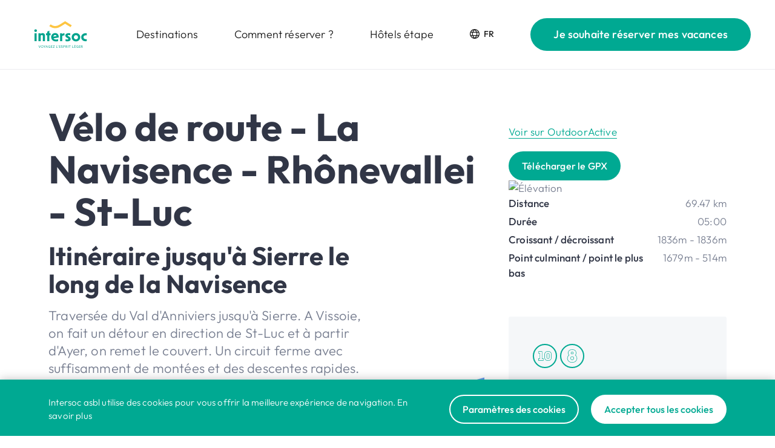

--- FILE ---
content_type: text/html; charset=utf-8
request_url: https://intersoc.be/fr/activites/zinal/velo/zin-race-la-navisence-vallee-du-rhone-st-luc
body_size: 5933
content:
<!DOCTYPE html><html lang="nl"><head><meta charSet="utf-8"/><meta name="language" content="fr"/><meta name="viewport" content="initial-scale=1.0, width=device-width"/><meta name="robots" content="index, follow"/><title>Vélo de route - La Navisence - Rhônevallei - St-Luc - Intersoc</title><link rel="shortcut icon" href="/favicon.ico"/><meta property="og:url" content="https://intersoc.be/fr/activites/zinal/velo/zin-race-la-navisence-vallee-du-rhone-st-luc"/><meta property="og:type" content="website"/><meta property="og:title" content="Vélo de route - La Navisence - Rhônevallei - St-Luc"/><meta property="og:image" content="https://intersoc.be/_next/image?url=%2Fadmin%2Fstorage%2Fintersoc%2Fgz-cover-1-optie-2.jpg&amp;w=1200&amp;q=75"/><meta property="og:image:width" content="1200"/><meta name="twitter:card" content="summary_large_image"/><meta property="og:image:height" content="800"/><meta name="next-head-count" content="13"/><link data-next-font="" rel="preconnect" href="/" crossorigin="anonymous"/><link rel="preload" href="/_next/static/css/ec81737f8197148a.css" as="style"/><link rel="stylesheet" href="/_next/static/css/ec81737f8197148a.css" data-n-g=""/><link rel="preload" href="/_next/static/css/e5ad0b24c78d4aa8.css" as="style"/><link rel="stylesheet" href="/_next/static/css/e5ad0b24c78d4aa8.css" data-n-p=""/><noscript data-n-css=""></noscript><script defer="" nomodule="" src="/_next/static/chunks/polyfills-42372ed130431b0a.js"></script><script src="/_next/static/chunks/webpack-131f83063d269eaf.js" defer=""></script><script src="/_next/static/chunks/framework-aed002d7819f18e1.js" defer=""></script><script src="/_next/static/chunks/main-fee42fbd8b9729cf.js" defer=""></script><script src="/_next/static/chunks/pages/_app-a7374119acb6881a.js" defer=""></script><script src="/_next/static/chunks/618-15edc6c3b8133e4c.js" defer=""></script><script src="/_next/static/chunks/300-8bfa94bcbd694251.js" defer=""></script><script src="/_next/static/chunks/pages/%5B...slug%5D-b5f634e07d5f108b.js" defer=""></script><script src="/_next/static/YMGmJMoyaXtBmIwIQZU0N/_buildManifest.js" defer=""></script><script src="/_next/static/YMGmJMoyaXtBmIwIQZU0N/_ssgManifest.js" defer=""></script></head><body><div id="__next"></div><script id="__NEXT_DATA__" type="application/json">{"props":{"pageProps":{"node":{"id":9274,"title":"Vélo de route - La Navisence - Rhônevallei - St-Luc","url":"/fr/activites/zinal/velo/zin-race-la-navisence-vallee-du-rhone-st-luc","order":18,"language":"fr","channel":"activitydetail","key":"","project_key":"intersoc","parents":[{"id":716,"title":"Vélo","url":"/fr/activites/zinal/velo","order":6,"language":"fr","channel":"activitiescategory","key":"","project_key":"intersoc"},{"id":172,"title":"Zinal","url":"/fr/activites/zinal","order":1,"language":"fr","channel":"activitiesdestination","key":"","project_key":"intersoc"},{"id":4,"title":"Activités","url":"/fr/activites","order":597,"language":"fr","channel":"activities","key":"activities","project_key":"intersoc"}],"translations":{"nl":{"title":"(FI-017) ZIN-RACE La Navisence","url":"/nl/activiteiten/zinal/fietsen/zin-race-la-naviscence","language":"nl"}},"path":"zin-race-la-navisence-vallee-du-rhone-st-luc","export":"","season":["summer"],"showingroups":false,"showingroups_spotlight":false,"add_to_top":false,"outdooractive_id":42433712,"outdooractive_distance":"","outdooractive_title":"","outdooractive_map":"","general_activity_number":"FI-017","general_activity_type":"FI","day":true,"halfday":false,"lessthanhalfday":false,"publictransport":false,"notransport":false,"regiopas":false,"wheelchairfriendly":false,"buggyfriendly":false,"extracost":false,"badweather":false,"physicalheaviness_walks":"10","fearofheights_walks":false,"chains_walks":false,"irregularpaths_walks":false,"boulders_walks":false,"steeppassages_walks":false,"physicalheaviness_bike":"8","physicalheaviness_run":"","card_label":"","card_title":"","card_subtitle":"","card_text":"","card_linklabel":"","hero_image":null,"hero_image_winter":null,"hero_overlay":"50","hero_layout":"large","hero_title":"","hero_subtitle":"","hero_text":"","hero_buttons":[],"blocks":[],"featured_destination":null,"featured_story":null,"supervisors_temporary":[],"supervisors_permanent":[],"overview_activities_title":"","overview_activities_link":null,"overview_activities_items":[],"overview_stories_layout":"card","overview_stories_title":"","overview_stories_link":null,"overview_stories_items":[],"export_images_ok":false,"export_comment":"","metadata":{"title":"Vélo de route - La Navisence - Rhônevallei - St-Luc","description":"","image":{"type":"image","src":"/admin/storage/intersoc/gz-cover-1-optie-2.jpg","height":2240,"width":3360,"focus":{"x":0.48952879581152,"y":0.44677137311423},"title":"gz-cover-1-optie-2.jpg","size":null,"meta":{}},"og":{"title":"Vélo de route - La Navisence - Rhônevallei - St-Luc","description":"","type":""}},"general_supervisors_permanent":[],"general_supervisors_temporary":[],"featured_destination_card":null,"featured_story_card":null,"outdooractive":{"ascent":1836,"descent":1836,"difficultyLevel":10,"directions":null,"distance":"69.47","elevation":"https://www.outdooractive.com/api/v2/project/api-intersoc/tour/42433712/export/elpro?key=II3EAARS-EMWGKRGI-4OSSAXSR\u0026type=png","gettingThere":null,"gpx":"https://www.outdooractive.com/download.tour.gpx?i=42433712\u0026project=api-intersoc\u0026key=II3EAARS-EMWGKRGI-4OSSAXSR","id":null,"image":{"author":"Lore Bollen","source":"Intersoc Belgium ","id":"42433742","url":"https://img.oastatic.com/img/42433742/.jpg","type":"outdooractive"},"images":[{"type":"image","src":"https://img.oastatic.com/img/42433742/.jpg","width":871,"height":653,"focus":{"x":null,"y":null},"alt":"Lore Bollen","title":"https://img.oastatic.com/img/42433742/.jpg"}],"literature":null,"map":"https://www.outdooractive.com/api/staticmap?i=42433712\u0026size=large\u0026project=api-intersoc\u0026key=II3EAARS-EMWGKRGI-4OSSAXSR","maxAlt":1679,"minAlt":514,"outdoor_id":42433712,"parking":null,"publicTransit":null,"subtitle":"Itinéraire jusqu'à Sierre le long de la Navisence","text":"Traversée du Val d'Anniviers jusqu'à Sierre. A Vissoie, on fait un détour en direction de St-Luc et à partir d'Ayer, on remet le couvert. Un circuit ferme avec suffisamment de montées et des descentes rapides.","time":"05:00","tips":null,"title":"Vélo de route - La Navisence - Rhônevallei - St-Luc","videos":[]},"overview_activities_cards":[],"overview_stories_cards":[],"practical":{"icons":[{"icon":"physical_difficulty_10","title":"physicalheaviness_walks"},{"icon":"physical_difficulty_8","title":"physicalheaviness_bike"}]},"tourinfo":{"boulders_walks":false,"chains_walks":false,"fearofheights_walks":false,"irregularpaths_walks":false,"steeppassages_walks":false}},"general":{"menu":[{"key":"home","url":"/fr/","title":"Home"},{"key":"destinations","url":"/fr/nos-destinations","title":"Nos destinations"},{"key":"stories","url":"/fr/recits-de-voyages","title":"Récits de voyages"},{"key":"activities","url":"/fr/activites","title":"Activités"},{"key":"promotions","url":"/fr/reductions-et-actions-speciales","title":"Réductions et actions spéciales"}],"warning_text":"\u003cp\u003eNotre bureau sera fermé les 01/01 et 02/02 - joyeuses fêtes !\u003c/p\u003e","header":{"navigation":[{"type":"entry","path":"3","title":"Nos destinations","full_path":"/nos-destinations","project_key":null,"description":"Destinations","url":"/fr/nos-destinations","id":3,"children":[]},{"type":"entry","path":"1262","title":"Comment réserver ? ","full_path":"/pratique/comment-reserver-","project_key":"intersoc","description":"Comment réserver ? ","url":"/fr/pratique/comment-reserver-","id":1262,"children":[]},{"type":"entry","path":"1211","title":"Hôtels étape","full_path":"/pratique/hotels-etape","project_key":"intersoc","description":"Hôtels étape","url":"/fr/pratique/hotels-etape","id":1211,"children":[]}],"navigation_link":{"type":"external","path":"https://intersoc.secure.force.com/intersoc/IntersocStart?lang=FR\u0026_gl=1*vbr6tb*_ga*MTg3MTk3MjExOC4xNjYyMTIwMjM4*_ga_X9CPZVSSEN*MTY2NTEyODEwNi43NC4xLjE2NjUxMjgxMTEuMC4wLjA.\u0026_ga=2.64774767.1900615215.1664953457-1871972118.1662120238","title":"Je souhaite réserver mes vacances","target":"_blank","description":"Je souhaite réserver mes vacances","url":"https://intersoc.secure.force.com/intersoc/IntersocStart?lang=FR\u0026_gl=1*vbr6tb*_ga*MTg3MTk3MjExOC4xNjYyMTIwMjM4*_ga_X9CPZVSSEN*MTY2NTEyODEwNi43NC4xLjE2NjUxMjgxMTEuMC4wLjA.\u0026_ga=2.64774767.1900615215.1664953457-1871972118.1662120238"}},"doormat":{"about":"\u003cp\u003ePartenaire vacances des membres de la MC depuis 1949\u003c/p\u003e","phone":"02 616 15 15","email":"clientele@intersoc.be","nav":[{"title":"Découvrez Intersoc","links":[{"type":"entry","path":"3","title":"Nos destinations","full_path":"/nos-destinations","project_key":"intersoc","description":"Destinations","url":"/fr/nos-destinations","id":3},{"type":"entry","path":"4","title":"Activités","full_path":"/activites","project_key":"intersoc","description":"Activités Original","url":"/fr/activites","id":4},{"type":"entry","path":"5","title":"Récits de voyages","full_path":"/recits-de-voyages","project_key":"intersoc","description":"Récits de voyages","url":"/fr/recits-de-voyages","id":5},{"type":"entry","path":"7598","title":"Réductions et actions spéciales","full_path":"/reductions-et-actions-speciales","project_key":"intersoc","description":"Réductions","url":"/fr/reductions-et-actions-speciales","id":7598},{"type":"entry","path":"1410","title":"Brochures","full_path":"/brochures","project_key":"intersoc","description":"Nos brochures","url":"/fr/brochures","id":1410}]},{"title":"Types de séjours","links":[{"type":"entry","path":"66959","title":"Séjours et circuits découvertes","full_path":"/sejours-et-circuits-decouvertes","project_key":"intersoc","description":"Séjours \u0026 circuits découvertes","url":"/fr/sejours-et-circuits-decouvertes","id":66959},{"type":"entry","path":"66953","title":"Sports d'hiver en couple ou entre amis","full_path":"/sports-dhiver-en-couple-ou-entre-amis","project_key":"intersoc","description":"Sports d'hiver (adultes)","url":"/fr/sports-dhiver-en-couple-ou-entre-amis","id":66953},{"type":"entry","path":"66947","title":"Sports d'hiver en famille","full_path":"/sports-dhiver-en-famille","project_key":"intersoc","description":"Sports d'hiver (famille)","url":"/fr/sports-dhiver-en-famille","id":66947},{"type":"entry","path":"66958","title":"Vacances au grand air de la montagne","full_path":"/vacances-au-grand-air-de-la-montagne","project_key":"intersoc","description":"Montagne","url":"/fr/vacances-au-grand-air-de-la-montagne","id":66958}]},{"title":"Informations pratiques","links":[{"type":"entry","path":"1262","title":"Comment réserver ? ","full_path":"/pratique/comment-reserver-","project_key":"intersoc","description":"Comment réserver ? ","url":"/fr/pratique/comment-reserver-","id":1262},{"type":"entry","path":"1214","title":"Assurance Annulation","full_path":"/pratique/assurance-annulation","project_key":"intersoc","description":"Assurance Annulation","url":"/fr/pratique/assurance-annulation","id":1214},{"type":"entry","path":"155499","title":"Les conditions 2026","full_path":"/pratique/les-conditions","project_key":"intersoc","description":"Les conditions 2026","url":"/fr/pratique/les-conditions","id":155499},{"type":"entry","path":"206146","title":"Transport général","full_path":"/pratique/transport-general","project_key":"intersoc","description":"Transport général","url":"/fr/pratique/transport-general","id":206146}]},{"title":"À propos d'Intersoc","links":[{"type":"entry","path":"119","title":"A propos d'Intersoc","full_path":"/a-propos-dintersoc","project_key":"intersoc","description":"A propos d'Intersoc","url":"/fr/a-propos-dintersoc","id":119},{"type":"entry","path":"1528","title":"Contact","full_path":"/contact","project_key":"intersoc","description":"Contact","url":"/fr/contact","id":1528},{"type":"entry","path":"9","title":"FAQ","full_path":"/faq","project_key":"intersoc","description":"FAQ","url":"/fr/faq","id":9}]}]},"footer":{"image":{"type":"image","src":"/admin/storage/intersoc/footer-intersoc.jpg","height":2000,"width":1920,"focus":{"x":0.50266865572684,"y":0.19236209335219},"alt":null,"title":"footer-intersoc.jpg","size":549896,"meta":{"caption":""}},"collaboration":"Nos partenaires","collaboration_logos":[{"image":{"type":"image","src":"/admin/storage/intersoc/logo-cpan-ok-rvb.png","height":605,"width":1000,"focus":{"x":0.5,"y":0.5},"alt":"","title":"storage/intersoc/logo-cpan-ok-rvb.png","size":43208,"meta":{}},"link":{"type":"external","path":"https://www.cpan.be/","title":"CPAN","target":"_blank","description":"CPAN","url":"https://www.cpan.be/"}},{"image":{"type":"image","src":"/admin/storage/groups/logo-mc-ok.png","height":466,"width":465,"focus":{"x":0.5,"y":0.5},"title":"logo-mc-ok.png","size":52514,"meta":{}},"link":{"type":"external","path":"https://www.mc.be/","title":"www.mc.be/","target":"_blank","description":"MC","url":"https://www.mc.be/"}},{"image":{"type":"image","src":"/admin/storage/intersoc/logo-gfg-fr-h-transparant-1.png","height":328,"width":576,"focus":{"x":0.5,"y":0.5},"alt":"","title":"storage/intersoc/logo-gfg-fr-h-transparant-1.png","size":30173,"meta":{}},"link":{"type":"external","path":"https://www.gfg.be/fr-be/","title":"https://www.gfg.be/fr-be/","target":"_blank","description":"https://www.gfg.be/fr-be/","url":"https://www.gfg.be/fr-be/"}},{"image":null,"link":null}],"follow":"Rejoignez-nous sur les réseaux !","social":[{"type":"facebook","url":"https://www.facebook.com/intersoc.asbl.fr"},{"type":"instagram","url":"https://www.instagram.com/intersoc_vzw/"},{"type":"linkedin","url":"https://nl.linkedin.com/company/intersoc"}],"copyright":"© 2024 Intersoc","links":[{"type":"entry","path":"3","title":"Nos destinations","full_path":"/nos-destinations","project_key":"intersoc","description":"Nos destinations","url":"/fr/nos-destinations","id":3},{"type":"entry","path":"1528","title":"Contact","full_path":"/contact","project_key":"intersoc","description":"Contact","url":"/fr/contact","id":1528},{"type":"entry","path":"1179","title":"Pratique","full_path":"/pratique","project_key":"intersoc","description":"Pratique","url":"/fr/pratique","id":1179},{"type":"entry","path":"1336","title":"Privacy","full_path":"/privacy","project_key":"intersoc","description":"Privacy","url":"/fr/privacy","id":1336},{"type":"entry","path":"1371","title":"Politique en matière de cookies","full_path":"/politique-en-matiere-de-cookies","project_key":"intersoc","description":"Cookies","url":"/fr/politique-en-matiere-de-cookies","id":1371},{"type":"entry","path":"1439","title":"Disclaimer","full_path":"/disclaimer","project_key":"intersoc","description":"Disclaimer","url":"/fr/disclaimer","id":1439}]},"mobilenav":[],"newsletter":{"title":"Restons en contact ","text":"\u003cp\u003eInscrivez-vous à la newsletter Intersoc et restez informé de nos dernières actualités et offres promotionnelles\u003c/p\u003e","thanks":"Votre inscription a bien été enregistrée, merci !","placeholder":"Votre adresse e-mail","btn":"Je souhaite recevoir la newsletter","checkbox":"Je voyage plutôt","checkbox1":"En famille","checkbox2":"En couple ou entre amis","agreement":"\u003cp\u003eEn vous inscrivant à la newsletter Intersoc vous acceptez \u003ca href=\"/fr/privacy\" data-entry-id=\"1336\" target=\"_blank\" rel=\"noopener\" data-entry-id=\"1336\"\u003enotre politique de confidentialité\u003c/a\u003e et vous nous autorisez à vous contacter via notre bulletin électronique.\u003c/p\u003e"},"cookies":{"title":"Cookies","banner":{"text":"\u003cp\u003eIntersoc asbl utilise des cookies pour vous offrir la meilleure exp\u0026eacute;rience de navigation. En savoir plus\u003c/p\u003e"},"settings":{"title":"Centre de préférences de la confidentialité","text":"\u003cp\u003eCe site utilise des cookies qui permettent de recueillir des informations \u0026agrave; partir de votre appareil. L\u0026rsquo;utilisation de cookies contribue \u0026agrave; rendre votre exp\u0026eacute;rience de navigation plus agr\u0026eacute;able en diminuant le temps de chargement des pages et en rendant votre visite plus conviviale. Certains cookies permettent \u0026eacute;galement de partager des photos de nos voyages sur les r\u0026eacute;seaux sociaux.\u003c/p\u003e","necessary":{"type":"entry","path":"16549","title":" Cookies strictement nécessaires","full_path":"/cookies/cookies-strictement-necessaires","project_key":"cookies","description":" Cookies strictement nécessaires","url":"/fr/cookies/cookies-strictement-necessaires","id":16549},"link":{"type":"entry","id":1371,"url":"/fr/politique-en-matiere-de-cookies","title":"Politique en matière de cookies"}},"categories":[{"id":16549,"key":"cookies-strictement-necessaires","title":" Cookies strictement nécessaires","text":"\u003cp\u003eCes cookies sont n\u0026eacute;cessaires au bon fonctionnement de notre site et contiennent \u0026eacute;galement des fonctions d\u0026rsquo;assistance. Ils rendent techniquement possible la navigation sur notre site et la mise \u0026agrave; disposition de certains formulaires.\u003c/p\u003e","path":"cookies-strictement-necessaires","services":[]},{"id":16550,"key":"cookies-fonctionnels","title":"Cookies fonctionnels","text":"\u003cp\u003eCes cookies permettent \u0026agrave; notre site de proposer des fonctionnalit\u0026eacute;s compl\u0026eacute;mentaires, comme le fait de retenir vos pr\u0026eacute;f\u0026eacute;rences de navigation. Certains cookies fonctionnels sont \u0026eacute;galement des cookies strictement n\u0026eacute;cessaires. Ces cookies peuvent \u0026ecirc;tre install\u0026eacute;s par nous-m\u0026ecirc;mes ou par des fournisseurs tiers dont nous avons ajout\u0026eacute; les services \u0026agrave; nos pages.\u003c/p\u003e","path":"cookies-fonctionnels","services":[{"id":16575,"key":"flowbox","title":"Flowbox","text":"\u003cp\u003eFlowbox est utilis\u0026eacute; pour le partage des photos Instagram de nos vacanciers sur notre site\u003c/p\u003e","missing_consent":"\u003cp\u003eAcceptez \u0026laquo; Flowbox \u0026raquo; ou les \u0026laquo; Cookies fonctionnels \u0026raquo; pour voir appara\u0026icirc;tre les photos Instagram\u003c/p\u003e","missing_enable":"Accepter les cookies Flowbox","cookies":[{"name":"_flowbox","domain":"intersoc.be","duration":"custom","custom":{"amount":"29","unit":"day"},"description":"\u003cp\u003eN\u0026eacute;cessaires pour acc\u0026eacute;der aux photos Instagram sur le site\u003c/p\u003e"}]}]},{"id":16551,"key":"cookies-de-performance-analytiques","title":"Cookies de performance - analytiques","text":"\u003cp\u003eCes cookies sont utilis\u0026eacute;s pour recueillir des informations g\u0026eacute;n\u0026eacute;rales sur la fa\u0026ccedil;on dont les visiteurs utilisent notre site. Gr\u0026acirc;ce aux informations recueillies, nous pouvons mesurer et am\u0026eacute;liorer notre site. Ces donn\u0026eacute;es nous permettent de mieux conna\u0026icirc;tre nos utilisateurs et de rendre leur exp\u0026eacute;rience de navigation encore plus agr\u0026eacute;able.\u003c/p\u003e","path":"cookies-de-performance-analytiques","services":[{"id":16554,"key":"google-analytics","title":"Google Analytics","text":"\u003cp\u003eLes cookies de Google Analytics r\u0026eacute;cup\u0026egrave;rent des donn\u0026eacute;es sp\u0026eacute;cifiques sur les visites d'un site web et les interactions de l'utilisateur avec ce site\u003c/p\u003e","missing_consent":null,"missing_enable":null,"cookies":[{"name":"_ga","domain":"intersoc.be","duration":"custom","custom":{"amount":"2","unit":"year"},"description":"\u003cp\u003eEnregistre un identifiant unique qui est utilis\u0026eacute; pour g\u0026eacute;n\u0026eacute;rer des donn\u0026eacute;es statistiques sur la fa\u0026ccedil;on dont le visiteur utilise le site web\u003c/p\u003e"},{"name":"_gid","domain":"intersoc.be","duration":"custom","custom":{"amount":"1","unit":"day"},"description":"\u003cp\u003eEnregistre un identifiant unique qui est utilis\u0026eacute; pour g\u0026eacute;n\u0026eacute;rer des donn\u0026eacute;es statistiques sur la fa\u0026ccedil;on dont le visiteur utilise le site web\u003c/p\u003e"},{"name":"_gat","domain":"intersoc.be","duration":"custom","custom":{"amount":"1","unit":"day"},"description":"\u003cp\u003eUtilis\u0026eacute; par Google Analytics pour ralentir le taux de requ\u0026ecirc;te\u003c/p\u003e"}]}]}]},"homeChannel":"home","newsletterbox":{"title":"Restons en contact","text":"\u003cp\u003eInscrivez-vous à la newsletter Intersoc et restez informé de nos dernières actualités et offres promotionnelles.\u003c/p\u003e","thanks":"Votre inscription a bien été enregistrée, merci !","placeholder":"Votre adresse e-mail","btn":"Je souhaite recevoir la newsletter","checkbox":"Je voyage plutôt","checkbox1":"En famille","checkbox2":"En couple ou entre amis","agreement":"\u003cp\u003eEn vous inscrivant à la newsletter Intersoc vous acceptez nos \u003ca href=\"/fr/privacy\" data-entry-id=\"1336\" target=\"_blank\" rel=\"noopener\"\u003econditions de confidentialité\u003c/a\u003e et vous nous autorisez à vous contacter via notre bulletin électronique.\u003c/p\u003e"},"search":{"monthsWithSchoolHolidays":[],"upcomingSchoolholidays":[],"countries":[{"id":186,"title":"Autriche"},{"id":16,"title":"Espagne"},{"id":184,"title":"France"},{"id":17,"title":"Italie"},{"id":247725,"title":"Oman"},{"id":7615,"title":"Portugal"},{"id":13,"title":"République tchèque"},{"id":32,"title":"Slovénie"},{"id":18,"title":"Suisse"},{"id":228418,"title":"Turquie"}]}},"app_env":"production","preview":null},"__N_SSG":true},"page":"/[...slug]","query":{"slug":["fr","activites","zinal","velo","zin-race-la-navisence-vallee-du-rhone-st-luc"]},"buildId":"YMGmJMoyaXtBmIwIQZU0N","isFallback":false,"isExperimentalCompile":false,"gsp":true,"scriptLoader":[]}</script></body></html>

--- FILE ---
content_type: image/svg+xml
request_url: https://intersoc.be/checkmark.svg
body_size: -267
content:
<?xml version="1.0" encoding="UTF-8"?><svg xmlns="http://www.w3.org/2000/svg" width="11" height="8" viewBox="0 0 11 8"><defs><style>.b{fill:#fff;}</style></defs><path class="b" d="M9.66,0L4.26,5.71,1.27,2.94l-1.27,1.11,4.33,3.95L11,1.05l-1.34-1.05Z"/></svg>

--- FILE ---
content_type: application/javascript; charset=UTF-8
request_url: https://intersoc.be/_next/static/chunks/pages/%5B...slug%5D-b5f634e07d5f108b.js
body_size: -236
content:
!function(){try{var n="undefined"!=typeof window?window:"undefined"!=typeof global?global:"undefined"!=typeof self?self:{},e=Error().stack;e&&(n._sentryDebugIds=n._sentryDebugIds||{},n._sentryDebugIds[e]="54fb6409-02fa-41c6-9083-98287b84551d",n._sentryDebugIdIdentifier="sentry-dbid-54fb6409-02fa-41c6-9083-98287b84551d")}catch(n){}}(),(self.webpackChunk_N_E=self.webpackChunk_N_E||[]).push([[330],{50881:function(n,e,f){(window.__NEXT_P=window.__NEXT_P||[]).push(["/[...slug]",function(){return f(79300)}])}},function(n){n.O(0,[618,300,888,774,179],function(){return n(n.s=50881)}),_N_E=n.O()}]);

--- FILE ---
content_type: application/javascript; charset=UTF-8
request_url: https://intersoc.be/_next/static/chunks/pages/_app-a7374119acb6881a.js
body_size: 234788
content:
!function(){try{var e="undefined"!=typeof window?window:"undefined"!=typeof global?global:"undefined"!=typeof self?self:{},t=Error().stack;t&&(e._sentryDebugIds=e._sentryDebugIds||{},e._sentryDebugIds[t]="602f1740-00bd-4ab3-b470-328fd16f2188",e._sentryDebugIdIdentifier="sentry-dbid-602f1740-00bd-4ab3-b470-328fd16f2188")}catch(e){}}(),(self.webpackChunk_N_E=self.webpackChunk_N_E||[]).push([[888],{15981:function(e,t,n){"use strict";n.d(t,{l:function(){return t4},v:function(){return tK}});var r,i,a,o,s,l,c,u,d=function(e,t){return(d=Object.setPrototypeOf||({__proto__:[]})instanceof Array&&function(e,t){e.__proto__=t}||function(e,t){for(var n in t)t.hasOwnProperty(n)&&(e[n]=t[n])})(e,t)};function f(e,t){function n(){this.constructor=e}d(e,t),e.prototype=null===t?Object.create(t):(n.prototype=t.prototype,new n)}var h=function(){return(h=Object.assign||function(e){for(var t,n=1,r=arguments.length;n<r;n++)for(var i in t=arguments[n])Object.prototype.hasOwnProperty.call(t,i)&&(e[i]=t[i]);return e}).apply(this,arguments)};function m(e,t){var n={};for(var r in e)Object.prototype.hasOwnProperty.call(e,r)&&0>t.indexOf(r)&&(n[r]=e[r]);if(null!=e&&"function"==typeof Object.getOwnPropertySymbols)for(var i=0,r=Object.getOwnPropertySymbols(e);i<r.length;i++)0>t.indexOf(r[i])&&Object.prototype.propertyIsEnumerable.call(e,r[i])&&(n[r[i]]=e[r[i]]);return n}function v(){for(var e=0,t=0,n=arguments.length;t<n;t++)e+=arguments[t].length;for(var r=Array(e),i=0,t=0;t<n;t++)for(var a=arguments[t],o=0,s=a.length;o<s;o++,i++)r[i]=a[o];return r}var p=function(e,t){return function(n){return Math.max(Math.min(n,t),e)}},g=function(e){return e%1?Number(e.toFixed(5)):e},y=/(-)?(\d[\d\.]*)/g,_=/(#[0-9a-f]{6}|#[0-9a-f]{3}|#(?:[0-9a-f]{2}){2,4}|(rgb|hsl)a?\((-?[\d\.]+%?[,\s]+){2,3}\s*\/*\s*[\d\.]+%?\))/gi,b=/^(#[0-9a-f]{3}|#(?:[0-9a-f]{2}){2,4}|(rgb|hsl)a?\((-?[\d\.]+%?[,\s]+){2,3}\s*\/*\s*[\d\.]+%?\))$/i,w={test:function(e){return"number"==typeof e},parse:parseFloat,transform:function(e){return e}},x=h(h({},w),{transform:p(0,1)}),k=h(h({},w),{default:1}),j=function(e){return{test:function(t){return"string"==typeof t&&t.endsWith(e)&&1===t.split(" ").length},parse:parseFloat,transform:function(t){return""+t+e}}},E=j("deg"),M=j("%"),S=j("px"),O=j("vh"),C=j("vw"),z=h(h({},M),{parse:function(e){return M.parse(e)/100},transform:function(e){return M.transform(100*e)}}),T=p(0,255),N=function(e){return void 0!==e.red},D=function(e){return void 0!==e.hue},P=function(e){return function(t){if("string"!=typeof t)return t;for(var n={},r=t.substring(t.indexOf("(")+1,t.lastIndexOf(")")).replace(/(,|\/)/g," ").split(/ \s*/),i=0;i<4;i++)n[e[i]]=void 0!==r[i]?parseFloat(r[i]):1;return n}},H=function(e){var t=e.red,n=e.green,r=e.blue,i=e.alpha;return"rgba("+t+", "+n+", "+r+", "+(void 0===i?1:i)+")"},L=function(e){var t=e.hue,n=e.saturation,r=e.lightness,i=e.alpha;return"hsla("+t+", "+n+", "+r+", "+(void 0===i?1:i)+")"},A=h(h({},w),{transform:function(e){return Math.round(T(e))}});function R(e,t){return e.startsWith(t)&&b.test(e)}var F={test:function(e){return"string"==typeof e?R(e,"rgb"):N(e)},parse:P(["red","green","blue","alpha"]),transform:function(e){var t=e.red,n=e.green,r=e.blue,i=e.alpha;return H({red:A.transform(t),green:A.transform(n),blue:A.transform(r),alpha:g(x.transform(void 0===i?1:i))})}},I={test:function(e){return"string"==typeof e?R(e,"hsl"):D(e)},parse:P(["hue","saturation","lightness","alpha"]),transform:function(e){var t=e.hue,n=e.saturation,r=e.lightness,i=e.alpha;return L({hue:Math.round(t),saturation:M.transform(g(n)),lightness:M.transform(g(r)),alpha:g(x.transform(void 0===i?1:i))})}},V=h(h({},F),{test:function(e){return"string"==typeof e&&R(e,"#")},parse:function(e){var t="",n="",r="";return e.length>4?(t=e.substr(1,2),n=e.substr(3,2),r=e.substr(5,2)):(t=e.substr(1,1),n=e.substr(2,1),r=e.substr(3,1),t+=t,n+=n,r+=r),{red:parseInt(t,16),green:parseInt(n,16),blue:parseInt(r,16),alpha:1}}}),Z={test:function(e){return"string"==typeof e&&b.test(e)||N(e)||D(e)},parse:function(e){return F.test(e)?F.parse(e):I.test(e)?I.parse(e):V.test(e)?V.parse(e):e},transform:function(e){return N(e)?F.transform(e):D(e)?I.transform(e):e}},U="${c}",B="${n}",q=function(e){return"number"==typeof e?0:e},W={test:function(e){if("string"!=typeof e||!isNaN(e))return!1;var t=0,n=e.match(y),r=e.match(_);return n&&(t+=n.length),r&&(t+=r.length),t>0},parse:function(e){var t=e,n=[],r=t.match(_);r&&(t=t.replace(_,U),n.push.apply(n,r.map(Z.parse)));var i=t.match(y);return i&&n.push.apply(n,i.map(w.parse)),n},createTransformer:function(e){var t=e,n=0,r=e.match(_),i=r?r.length:0;if(r)for(var a=0;a<i;a++)t=t.replace(r[a],U),n++;var o=t.match(y),s=o?o.length:0;if(o)for(var a=0;a<s;a++)t=t.replace(o[a],B),n++;return function(e){for(var r=t,a=0;a<n;a++)r=r.replace(a<i?U:B,a<i?Z.transform(e[a]):g(e[a]));return r}},getAnimatableNone:function(e){var t=W.parse(e);return W.createTransformer(e)(t.map(q))}},$=function(){},Y=0,G="undefined"!=typeof window&&void 0!==window.requestAnimationFrame?function(e){return window.requestAnimationFrame(e)}:function(e){var t=Date.now(),n=Math.max(0,16.7-(t-Y));Y=t+n,setTimeout(function(){return e(Y)},n)},X=function(e){var t=[],n=[],r=0,i=!1,a=0,o=new WeakSet,s=new WeakSet,l={cancel:function(e){var t=n.indexOf(e);o.add(e),-1!==t&&n.splice(t,1)},process:function(c){var u,d;if(i=!0,t=(u=[n,t])[0],(n=u[1]).length=0,r=t.length)for(a=0;a<r;a++)(d=t[a])(c),!0!==s.has(d)||o.has(d)||(l.schedule(d),e(!0));i=!1},schedule:function(e,a,l){void 0===a&&(a=!1),void 0===l&&(l=!1),$("function"==typeof e,"Argument must be a function");var c=l&&i,u=c?t:n;o.delete(e),a&&s.add(e),-1===u.indexOf(e)&&(u.push(e),c&&(r=t.length))}};return l},J=1/60*1e3,Q=!0,K=!1,ee=!1,et={delta:0,timestamp:0},en=["read","update","preRender","render","postRender"],er=function(e){return K=e},ei=en.reduce(function(e,t){return e[t]=X(er),e},{}),ea=en.reduce(function(e,t){var n=ei[t];return e[t]=function(e,t,r){return void 0===t&&(t=!1),void 0===r&&(r=!1),K||ec(),n.schedule(e,t,r),e},e},{}),eo=en.reduce(function(e,t){return e[t]=ei[t].cancel,e},{}),es=function(e){return ei[e].process(et)},el=function(e){K=!1,et.delta=Q?J:Math.max(Math.min(e-et.timestamp,40),1),Q||(J=et.delta),et.timestamp=e,ee=!0,en.forEach(es),ee=!1,K&&(Q=!1,G(el))},ec=function(){K=!0,Q=!0,ee||G(el)},eu={x:0,y:0,z:0},ed=function(e){return"number"==typeof e},ef=function(e){return 180*e/Math.PI},eh=function(e,t){return void 0===t&&(t=eu),ef(Math.atan2(t.y-e.y,t.x-e.x))},em=function(e,t){var n=!0;return void 0===t&&(t=e,n=!1),function(r){return n?r-e+t:(e=r,n=!0,t)}},ev=function(e){return function(t,n,r){return void 0!==r?e(t,n,r):function(r){return e(t,n,r)}}},ep=ev(function(e,t,n){return Math.min(Math.max(n,e),t)}),eg=function(e){return e*Math.PI/180},ey=function(e){return e.hasOwnProperty("x")&&e.hasOwnProperty("y")},e_=function(e){return ey(e)&&e.hasOwnProperty("z")},eb=function(e,t){return Math.abs(e-t)},ew=function(e,t){return(void 0===t&&(t=eu),ed(e)&&ed(t))?eb(e,t):ey(e)&&ey(t)?Math.sqrt(Math.pow(eb(e.x,t.x),2)+Math.pow(eb(e.y,t.y),2)+Math.pow(e_(e)&&e_(t)?eb(e.z,t.z):0,2)):0},ex=function(e,t,n){return-n*e+n*t+e},ek=function(){return(ek=Object.assign||function(e){for(var t,n=1,r=arguments.length;n<r;n++)for(var i in t=arguments[n])Object.prototype.hasOwnProperty.call(t,i)&&(e[i]=t[i]);return e}).apply(this,arguments)},ej=function(e,t,n){var r=e*e;return Math.sqrt(Math.max(0,n*(t*t-r)+r))},eE=[V,F,I],eM=function(e){return eE.find(function(t){return t.test(e)})},eS=function(e){return"'"+e+"' is not an animatable color. Use the equivalent color code instead."},eO=function(e,t){var n=eM(e),r=eM(t);$(!!n,eS(e)),$(!!r,eS(t)),$(n.transform===r.transform,"Both colors must be hex/RGBA, OR both must be HSLA.");var i=n.parse(e),a=r.parse(t),o=ek({},i),s=n===I?ex:ej;return function(e){for(var t in o)"alpha"!==t&&(o[t]=s(i[t],a[t],e));return o.alpha=ex(i.alpha,a.alpha,e),n.transform(o)}},eC=function(e,t){return function(n){return t(e(n))}},ez=function(){for(var e=[],t=0;t<arguments.length;t++)e[t]=arguments[t];return e.reduce(eC)},eT=function(e,t){var n=e.slice(),r=n.length,i=e.map(function(e,n){var r,i;return r=e,i=t[n],ed(r)?function(e){return ex(r,i,e)}:Z.test(r)?eO(r,i):eD(r,i)});return function(e){for(var t=0;t<r;t++)n[t]=i[t](e);return n}};function eN(e){for(var t=W.parse(e),n=t.length,r=0,i=0,a=0,o=0;o<n;o++)r||"number"==typeof t[o]?r++:void 0!==t[o].hue?a++:i++;return{parsed:t,numNumbers:r,numRGB:i,numHSL:a}}var eD=function(e,t){var n=W.createTransformer(t),r=eN(e),i=eN(t);return $(r.numHSL===i.numHSL&&r.numRGB===i.numRGB&&r.numNumbers>=i.numNumbers,"Complex values '"+e+"' and '"+t+"' too different to mix. Ensure all colors are of the same type."),ez(eT(r.parsed,i.parsed),n)},eP=function(e){return e},eH=function(e){return void 0===e&&(e=eP),ev(function(t,n,r){var i=n-r,a=-(0-t+1)*(0-e(Math.abs(i)));return i<=0?n+a:n-a})};eH(),eH(Math.sqrt);var eL=function(e,t){return t?1e3/t*e:0};ev(function(e,t,n){var r=t-e;return((n-e)%r+r)%r+e}),ep(0,1);var eA=function(e){var t=e.onRead,n=e.onRender,r=e.uncachedValues,i=void 0===r?new Set:r,a=e.useCache,o=void 0===a||a;return function(e){void 0===e&&(e={});var r=m(e,[]),a={},s=[],l=!1;function c(e,t){e.startsWith("--")&&(r.hasCSSVariable=!0);var n=a[e];a[e]=t,a[e]===n||(-1===s.indexOf(e)&&s.push(e),l||(l=!0,ea.render(u.render)))}var u={get:function(e,n){return void 0===n&&(n=!1),n||!o||i.has(e)||void 0===a[e]?t(e,r):a[e]},set:function(e,t){if("string"==typeof e)c(e,t);else for(var n in e)c(n,e[n]);return this},render:function(e){return void 0===e&&(e=!1),(l||!0===e)&&(n(a,r,s),l=!1,s.length=0),this}};return u}},eR=/([a-z])([A-Z])/g,eF=function(e){return e.replace(eR,"$1-$2").toLowerCase()},eI=new Map,eV=new Map,eZ=["Webkit","Moz","O","ms",""],eU=eZ.length,eB="undefined"!=typeof document,eq=function(e,t){return eV.set(e,eF(t))},eW=function(e){u=u||document.createElement("div");for(var t=0;t<eU;t++){var n=eZ[t],r=""===n,i=r?e:n+e.charAt(0).toUpperCase()+e.slice(1);if(i in u.style||r){if(r&&"clipPath"===e&&eV.has(e))return;eI.set(e,i),eq(e,(r?"":"-")+eF(i))}}},e$=function(e,t){void 0===t&&(t=!1);var n=t?eV:eI;return n.has(e)||(eB?eW(e):eq(e,e)),n.get(e)||e},eY=["","X","Y","Z"],eG=["translate","scale","rotate","skew","transformPerspective"].reduce(function(e,t){return eY.reduce(function(e,n){return e.push(t+n),e},e)},["x","y","z"]),eX=eG.reduce(function(e,t){return e[t]=!0,e},{});function eJ(e){return!0===eX[e]}function eQ(e,t){return eG.indexOf(e)-eG.indexOf(t)}var eK=new Set(["originX","originY","originZ"]),e1=h(h({},w),{transform:Math.round}),e2={color:Z,backgroundColor:Z,outlineColor:Z,fill:Z,stroke:Z,borderColor:Z,borderTopColor:Z,borderRightColor:Z,borderBottomColor:Z,borderLeftColor:Z,borderWidth:S,borderTopWidth:S,borderRightWidth:S,borderBottomWidth:S,borderLeftWidth:S,borderRadius:S,radius:S,borderTopLeftRadius:S,borderTopRightRadius:S,borderBottomRightRadius:S,borderBottomLeftRadius:S,width:S,maxWidth:S,height:S,maxHeight:S,size:S,top:S,right:S,bottom:S,left:S,padding:S,paddingTop:S,paddingRight:S,paddingBottom:S,paddingLeft:S,margin:S,marginTop:S,marginRight:S,marginBottom:S,marginLeft:S,rotate:E,rotateX:E,rotateY:E,rotateZ:E,scale:k,scaleX:k,scaleY:k,scaleZ:k,skew:E,skewX:E,skewY:E,distance:S,translateX:S,translateY:S,translateZ:S,x:S,y:S,z:S,perspective:S,opacity:x,originX:z,originY:z,originZ:S,zIndex:e1,fillOpacity:x,strokeOpacity:x,numOctaves:e1},e0=function(e){return e2[e]},e3="scrollLeft",e4="scrollTop",e5=new Set([e3,e4]),e6=new Set([e3,e4,"transform"]),e7={x:"translateX",y:"translateY",z:"translateZ"};function e8(e){return"function"==typeof e}function e9(e){var t=void 0===e?{}:e,n=t.enableHardwareAcceleration,r=void 0===n||n,i=t.isDashCase,a=void 0===i||i,o=t.allowTransformNone,s=void 0===o||o,l={},c={},u={},d=[];return function(e){return d.length=0,function(e,t,n,r,i,a,o,s){void 0===t&&(t=!0),void 0===n&&(n={}),void 0===r&&(r={}),void 0===i&&(i={}),void 0===a&&(a=[]),void 0===o&&(o=!1),void 0===s&&(s=!0);var l=!0,c=!1,u=!1;for(var d in e){var f=e[d],h=e0(d),m=h&&"number"==typeof f?h.transform(f):f;eJ(d)?(c=!0,r[d]=m,a.push(d),l&&(h.default&&f!==h.default||!h.default&&0!==f)&&(l=!1)):eK.has(d)?(i[d]=m,u=!0):e6.has(d)&&e8(m)||(n[e$(d,o)]=m)}(c||"function"==typeof e.transform)&&(n.transform=function(e,t,n,r,i,a){void 0===a&&(a=!0);var o="",s=!1;n.sort(eQ);for(var l=n.length,c=0;c<l;c++){var u=n[c];o+=(e7[u]||u)+"("+t[u]+") ",s="z"===u||s}return!s&&i?o+="translateZ(0)":o=o.trim(),e8(e.transform)?o=e.transform(t,r?"":o):a&&r&&(o="none"),o}(e,r,a,l,t,s)),u&&(n.transformOrigin=(i.originX||"50%")+" "+(i.originY||"50%")+" "+(i.originZ||0))}(e,r,l,c,u,d,a,s),l}}var te=eA({onRead:function(e,t){var n=t.element,r=t.preparseOutput,i=e0(e);if(eJ(e))return i&&i.default||0;if(e5.has(e))return n[e];var a=window.getComputedStyle(n,null).getPropertyValue(e$(e,!0))||0;return r&&i&&i.test(a)&&i.parse?i.parse(a):a},onRender:function(e,t,n){var r=t.element,i=t.buildStyles,a=t.hasCSSVariable;if(Object.assign(r.style,i(e)),a)for(var o=n.length,s=0;s<o;s++){var l=n[s];l.startsWith("--")&&r.style.setProperty(l,e[l])}-1!==n.indexOf(e3)&&(r[e3]=e[e3]),-1!==n.indexOf(e4)&&(r[e4]=e[e4])},uncachedValues:e5}),tt=new Set(["baseFrequency","diffuseConstant","kernelMatrix","kernelUnitLength","keySplines","keyTimes","limitingConeAngle","markerHeight","markerWidth","numOctaves","targetX","targetY","surfaceScale","specularConstant","specularExponent","stdDeviation","tableValues"]),tn=function(){return{style:{}}},tr=function(e,t){return S.transform(e*t)},ti={x:0,y:0,width:0,height:0};function ta(e,t,n){return"string"==typeof e?e:S.transform(t+n*e)}var to={enableHardwareAcceleration:!1,isDashCase:!1},ts=function(e){try{return"function"==typeof e.getBBox?e.getBBox():e.getBoundingClientRect()}catch(e){return{x:0,y:0,width:0,height:0}}},tl=eA({onRead:function(e,t){var n=t.element;if(!eJ(e=tt.has(e)?e:eF(e)))return n.getAttribute(e);var r=e0(e);return r&&r.default||0},onRender:function(e,t){var n=t.element,r=(0,t.buildAttrs)(e);for(var i in r)"style"===i?Object.assign(n.style,r.style):n.setAttribute(i,r[i])}}),tc=function(e){var t,n,r,i=ts(e),a="path"===e.tagName&&e.getTotalLength?e.getTotalLength():void 0;return tl({element:e,buildAttrs:(void 0===t&&(t=!0),n=tn(),r=e9(to),function(e){return function(e,t,n,r,i,a){void 0===t&&(t=ti),void 0===r&&(r=e9(to)),void 0===i&&(i=tn()),void 0===a&&(a=!0);var o,s,l,c=e.attrX,u=e.attrY,d=e.originX,f=e.originY,h=e.pathLength,v=e.pathSpacing,p=e.pathOffset,g=r(m(e,["attrX","attrY","originX","originY","pathLength","pathSpacing","pathOffset"]));for(var y in g)"transform"===y?i.style.transform=g[y]:i[a&&!tt.has(y)?eF(y):y]=g[y];return(void 0!==d||void 0!==f||g.transform)&&(i.style.transformOrigin=(o=t,s=void 0!==d?d:.5,l=void 0!==f?f:.5,ta(s,o.x,o.width)+" "+ta(l,o.y,o.height))),void 0!==c&&(i.x=c),void 0!==u&&(i.y=u),void 0!==n&&void 0!==h&&(i[a?"stroke-dashoffset":"strokeDashoffset"]=tr(-(void 0===p?0:p),n),i[a?"stroke-dasharray":"strokeDasharray"]=tr(h,n)+" "+tr(void 0===v?1:v,n)),i}(e,i,a,r,n,t)})})},tu=eA({useCache:!1,onRead:function(e){return"scrollTop"===e?window.pageYOffset:window.pageXOffset},onRender:function(e){var t=e.scrollTop,n=e.scrollLeft;return window.scrollTo(void 0===n?0:n,void 0===t?0:t)}}),td=new WeakMap,tf=function(e,t){var n,r,i,a,o;return e===window?n=tu(e):e instanceof HTMLElement||"function"==typeof e.click?(void 0===(r=t)&&(r={}),i=r.enableHardwareAcceleration,a=r.allowTransformNone,o=m(r,["enableHardwareAcceleration","allowTransformNone"]),n=te(h({element:e,buildStyles:e9({enableHardwareAcceleration:i,allowTransformNone:a}),preparseOutput:!0},o))):(e instanceof SVGElement||"ownerSVGElement"in e)&&(n=tc(e)),$(void 0!==n,"No valid node provided. Node must be HTMLElement, SVGElement or window."),td.set(e,n),n},th=function(e,t){var n;return n="string"==typeof e?document.querySelector(e):e,td.has(n)?td.get(n):tf(n,t)},tm=function(){function e(e){void 0===e&&(e={}),this.props=e}return e.prototype.applyMiddleware=function(e){return this.create(h(h({},this.props),{middleware:this.props.middleware?v([e],this.props.middleware):[e]}))},e.prototype.pipe=function(){for(var e=[],t=0;t<arguments.length;t++)e[t]=arguments[t];var n=1===e.length?e[0]:ez.apply(void 0,e);return this.applyMiddleware(function(e){return function(t){return e(n(t))}})},e.prototype.while=function(e){return this.applyMiddleware(function(t,n){return function(r){return e(r)?t(r):n()}})},e.prototype.filter=function(e){return this.applyMiddleware(function(t){return function(n){return e(n)&&t(n)}})},e}(),tv=function(e,t){var n=this,r=e.middleware,i=e.onComplete;this.isActive=!0,this.update=function(e){n.observer.update&&n.updateObserver(e)},this.complete=function(){n.observer.complete&&n.isActive&&n.observer.complete(),n.onComplete&&n.onComplete(),n.isActive=!1},this.error=function(e){n.observer.error&&n.isActive&&n.observer.error(e),n.isActive=!1},this.observer=t,this.updateObserver=function(e){return t.update(e)},this.onComplete=i,t.update&&r&&r.length&&r.forEach(function(e){return n.updateObserver=e(n.updateObserver,n.complete)})},tp=function(e,t,n){var r=t.middleware;return"function"==typeof e?new tv({middleware:r,onComplete:n},{update:e}):new tv({middleware:r,onComplete:n},e)},tg=function(e){function t(){return null!==e&&e.apply(this,arguments)||this}return f(t,e),t.prototype.create=function(e){return new t(e)},t.prototype.start=function(e){void 0===e&&(e={});var t=!1,n={stop:function(){}},r=this.props,i=(0,r.init)(tp(e,m(r,["init"]),function(){t=!0,n.stop()}));return n=i?h(h({},n),i):n,e.registerParent&&e.registerParent(n),t&&n.stop(),n},t}(tm),ty=function(e){return new tg({init:e})},t_=function(e){function t(){var t=null!==e&&e.apply(this,arguments)||this;return t.subscribers=[],t}return f(t,e),t.prototype.complete=function(){this.subscribers.forEach(function(e){return e.complete()})},t.prototype.error=function(e){this.subscribers.forEach(function(t){return t.error(e)})},t.prototype.update=function(e){for(var t=0;t<this.subscribers.length;t++)this.subscribers[t].update(e)},t.prototype.subscribe=function(e){var t=this,n=tp(e,this.props);return this.subscribers.push(n),{unsubscribe:function(){var e=t.subscribers.indexOf(n);-1!==e&&t.subscribers.splice(e,1)}}},t.prototype.stop=function(){this.parent&&this.parent.stop()},t.prototype.registerParent=function(e){this.stop(),this.parent=e},t}(tm),tb=Object.freeze({__proto__:null,angle:eh,degreesToRadians:eg,distance:ew,isPoint3D:e_,isPoint:ey,dilate:ex,getValueFromProgress:ex,pointFromAngleAndDistance:function(e,t,n){return{x:n*Math.cos(t=eg(t))+e.x,y:n*Math.sin(t)+e.y}},getProgressFromValue:function(e,t,n){var r=t-e;return 0===r?1:(n-e)/r},radiansToDegrees:ef,smooth:function(e,t,n,r){var i;return void 0===r&&(r=0),void 0===i&&(i=2),Math.round((e+n*(t-e)/Math.max(r,n))*(i=Math.pow(10,i)))/i},speedPerFrame:function(e,t){return ed(e)?e/(1e3/t):0},speedPerSecond:eL,stepProgress:function(e,t){return 1/(e-1)*Math.floor((Math.min(t,1)/(1/(2*(e-1)))+1)/2)}}),tw=function(e){var t=typeof e;return"string"===t||"number"===t},tx=function(e){function t(t){var n=e.call(this,t)||this;return(n.scheduleVelocityCheck=function(){return ea.postRender(n.velocityCheck)},n.velocityCheck=function(e){e.timestamp!==n.lastUpdated&&(n.prev=n.current)},n.prev=n.current=t.value||0,tw(n.current))?(n.updateCurrent=function(e){return n.current=e},n.getVelocityOfCurrent=function(){return n.getSingleVelocity(n.current,n.prev)}):Array.isArray(n.current)?(n.updateCurrent=function(e){return n.current=v(e)},n.getVelocityOfCurrent=function(){return n.getListVelocity()}):(n.updateCurrent=function(e){for(var t in n.current={},e)e.hasOwnProperty(t)&&(n.current[t]=e[t])},n.getVelocityOfCurrent=function(){return n.getMapVelocity()}),t.initialSubscription&&n.subscribe(t.initialSubscription),n}return f(t,e),t.prototype.create=function(e){return new t(e)},t.prototype.get=function(){return this.current},t.prototype.getVelocity=function(){return this.getVelocityOfCurrent()},t.prototype.update=function(t){e.prototype.update.call(this,t),this.prev=this.current,this.updateCurrent(t);var n=et.delta,r=et.timestamp;this.timeDelta=n,this.lastUpdated=r,ea.postRender(this.scheduleVelocityCheck)},t.prototype.subscribe=function(t){var n=e.prototype.subscribe.call(this,t);return this.subscribers[this.subscribers.length-1].update(this.current),n},t.prototype.getSingleVelocity=function(e,t){return"number"==typeof e&&"number"==typeof t?eL(e-t,this.timeDelta):eL(parseFloat(e)-parseFloat(t),this.timeDelta)||0},t.prototype.getListVelocity=function(){var e=this;return this.current.map(function(t,n){return e.getSingleVelocity(t,e.prev[n])})},t.prototype.getMapVelocity=function(){var e={};for(var t in this.current)this.current.hasOwnProperty(t)&&(e[t]=this.getSingleVelocity(this.current[t],this.prev[t]));return e},t}(t_),tk=function(e){var t=e.getCount,n=e.getFirst,r=e.getOutput,i=e.mapApi,a=e.setProp,o=e.startActions;return function(e){return ty(function(s){var l=s.update,c=s.complete,u=s.error,d=t(e),f=r(),h=function(){return l(f)},m=0,v=o(e,function(e,t){var n=!1;return e.start({complete:function(){n||(n=!0,++m===d&&ea.update(c))},error:u,update:function(e){a(f,t,e),ea.update(h,!1,!0)}})});return Object.keys(n(v)).reduce(function(e,t){return e[t]=i(v,t),e},{})})}},tj=tk({getOutput:function(){return{}},getCount:function(e){return Object.keys(e).length},getFirst:function(e){return e[Object.keys(e)[0]]},mapApi:function(e,t){return function(){for(var n=[],r=0;r<arguments.length;r++)n[r]=arguments[r];return Object.keys(e).reduce(function(r,i){var a;return e[i][t]&&(n[0]&&void 0!==n[0][i]?r[i]=e[i][t](n[0][i]):r[i]=(a=e[i])[t].apply(a,n)),r},{})}},setProp:function(e,t,n){return e[t]=n},startActions:function(e,t){return Object.keys(e).reduce(function(n,r){return n[r]=t(e[r],r),n},{})}}),tE=tk({getOutput:function(){return[]},getCount:function(e){return e.length},getFirst:function(e){return e[0]},mapApi:function(e,t){return function(){for(var n=[],r=0;r<arguments.length;r++)n[r]=arguments[r];return e.map(function(e,r){if(e[t])return Array.isArray(n[0])?e[t](n[0][r]):e[t].apply(e,n)})}},setProp:function(e,t,n){return e[t]=n},startActions:function(e,t){return e.map(function(e,n){return t(e,n)})}}),tM=function(){for(var e=[],t=0;t<arguments.length;t++)e[t]=arguments[t];return tE(e)},tS=[S,M,E,O,C],tO=function(e){return tS.find(function(t){return t.test(e)})},tC=function(e,t){return e(t)},tz=function(e,t,n){var r=t[n[0]].map(function(r,i){var a=n.reduce(function(e,t){return e[t]=e[t][i],e},h({},t));return tL(r)(e,a)});return tM.apply(void 0,r)},tT=function(e,t,n){var r=n[0];return tj(Object.keys(t[r]).reduce(function(i,a){var o=n.reduce(function(e,t){return e[t]=e[t][a],e},h({},t));return i[a]=tL(t[r][a])(e,o),i},{}))},tN=function(e,t){var n=t.from,r=t.to,i=m(t,["from","to"]),a=tO(n)||tO(r),o=a.transform,s=a.parse;return e(h(h({},i),{from:"string"==typeof n?s(n):n,to:"string"==typeof r?s(r):r})).pipe(o)},tD=function(e){return function(t,n){var r=n.from,i=n.to,a=m(n,["from","to"]);return t(h(h({},a),{from:0,to:1})).pipe(e(r,i))}},tP=tD(eO),tH=tD(eD),tL=function(e){return"number"==typeof e?tC:Array.isArray(e)?tz:tO(e)?tN:Z.test(e)?tP:W.test(e)?tH:"object"==typeof e?tT:tC};w.test,w.test;var tA=(o=function(e){return void 0===e&&(e={}),ty(function(t){var n=t.update,r=t.complete,i=e.velocity,a=void 0===i?0:i,o=e.from,s=void 0===o?0:o,l=e.to,c=void 0===l?0:l,u=e.stiffness,d=void 0===u?100:u,f=e.damping,h=void 0===f?10:f,m=e.mass,v=void 0===m?1:m,p=e.restSpeed,g=void 0===p?.01:p,y=e.restDelta,_=void 0===y?.01:y,b=a?-(a/1e3):0,w=0,x=c-s,k=s,j=k,E=ea.update(function(e){var t=e.delta;w+=t;var i=h/(2*Math.sqrt(d*v)),o=Math.sqrt(d/v)/1e3;if(j=k,i<1){var s=Math.exp(-i*o*w),l=o*Math.sqrt(1-i*i);k=c-s*((b+i*o*x)/l*Math.sin(l*w)+x*Math.cos(l*w))}else{var s=Math.exp(-o*w);k=c-s*(x+(b+o*x)*w)}var u=Math.abs(a=eL(k-j,t))<=g,f=Math.abs(c-k)<=_;u&&f?(n(k=c),eo.update(E),r()):n(k)},!0);return{stop:function(){return eo.update(E)}}})},l=(i=Object.keys(r={from:w.test,to:w.test,stiffness:w.test,damping:w.test,mass:w.test,velocity:w.test}),a=function(e,t){return void 0!==e&&!r[t](e)},s={getVectorKeys:function(e){return i.reduce(function(t,n){return a(e[n],n)&&t.push(n),t},[])},testVectorProps:function(e){return e&&i.some(function(t){return a(e[t],t)})}}).testVectorProps,c=s.getVectorKeys,function(e){if(!l(e))return o(e);var t=c(e);return tL(e[t[0]])(o,e,t)});w.test,w.test,w.test,w.test,w.test,w.test,w.test,w.test,w.test,w.test,w.test,w.test,w.test,w.test;var tR=function(e,t,n){return ty(function(r){var i=r.update,a=t.split(" ").map(function(t){return e.addEventListener(t,i,n),t});return{stop:function(){return a.forEach(function(t){return e.removeEventListener(t,i,n)})}}})},tF=function(){return{clientX:0,clientY:0,pageX:0,pageY:0,x:0,y:0}},tI=function(e,t){return void 0===t&&(t=tF()),t.clientX=t.x=e.clientX,t.clientY=t.y=e.clientY,t.pageX=e.pageX,t.pageY=e.pageY,t},tV=[tF()],tZ=!1;"undefined"!=typeof document&&tR(document,"touchstart touchmove",{passive:!0,capture:!0}).start(function(e){var t=e.touches;tZ=!0;var n=t.length;tV.length=0;for(var r=0;r<n;r++){var i=t[r];tV.push(tI(i))}});var tU=function(e){var t=void 0===e?{}:e,n=t.preventDefault,r=void 0===n||n,i=t.scale,a=void 0===i?1:i,o=t.rotate,s=void 0===o?0:o;return ty(function(e){var t=e.update,n={touches:tV,scale:a,rotate:s},i=0,o=0,l=tV.length>1;if(l){var c=tV[0],u=tV[1];i=ew(c,u),o=eh(c,u)}var d=function(){if(l){var e=tV[0],r=tV[1],c=ew(e,r),u=eh(e,r);n.scale=c/i*a,n.rotate=s+(u-o)}t(n)},f=tR(document,"touchmove",{passive:!r}).start(function(e){(r||e.touches.length>1)&&e.preventDefault(),ea.update(d)});return tZ&&ea.update(d),{stop:function(){eo.update(d),f.stop()}}})},tB=tF(),tq=!1;"undefined"!=typeof document&&tR(document,"mousedown mousemove",!0).start(function(e){tq=!0,tI(e,tB)});var tW=function(e){var t=(void 0===e?{}:e).preventDefault,n=void 0===t||t;return ty(function(e){var t=e.update,r=function(){return t(tB)},i=tR(document,"mousemove").start(function(e){n&&e.preventDefault(),ea.update(r)});return tq&&ea.update(r),{stop:function(){eo.update(r),i.stop()}}})},t$=function(e){return e[0]},tY=function(e){return void 0===e&&(e={}),tZ?tU(e).pipe(function(e){return e.touches},t$):tW(e)},tG=function(e){void 0===e&&(e={});var t=e.x,n=e.y,r=m(e,["x","y"]);if(void 0===t&&void 0===n)return tY(r);var i=em(t||0),a=em(n||0),o={x:0,y:0};return tY(r).pipe(function(e){return o.x=i(e.x),o.y=a(e.y),o})},tX=n(67294),tJ=n(3774),tQ=function(){function e(e,t,n,r){void 0===e&&(e=8),void 0===t&&(t=100),void 0===n&&(n=1.1),void 0===r&&(r=150),this.stability=e,this.sensitivity=t,this.tolerance=n,this.delay=r,this.lastUpDeltas=Array.from(Array(2*this.stability)),this.lastDownDeltas=Array.from(Array(2*this.stability)),this.deltasTimestamp=Array.from(Array(2*this.stability))}return e.prototype.check=function(e){return this.deltasTimestamp.push(Date.now()),this.deltasTimestamp.shift(),0!==e&&(e>0?(this.lastUpDeltas.push(e),this.lastUpDeltas.shift(),this.isInertia(1)):(this.lastDownDeltas.push(e),this.lastDownDeltas.shift(),this.isInertia(-1)))},e.prototype.isInertia=function(e){var t=-1==e?this.lastDownDeltas:this.lastUpDeltas;if(null==t[0])return e;if(this.deltasTimestamp[2*this.stability-2]+this.delay>Date.now()&&t[0]==t[2*this.stability-1])return!1;var n=t.slice(0,this.stability),r=t.slice(this.stability,2*this.stability),i=n.reduce(function(e,t){return e+t}),a=r.reduce(function(e,t){return e+t}),o=i/n.length,s=a/r.length;return!!(Math.abs(o)<Math.abs(s*this.tolerance)&&this.sensitivity<Math.abs(s))&&e},e}(),tK=function(e){var t=(0,tX.useState)(0)[1],n=(0,tX.useCallback)(function(){return t(function(e){return e+1})},[t]),r=(0,tX.useState)(0),i=r[0],a=r[1],o=(0,tX.useState)(0),s=o[0],l=o[1],c=(0,tX.useRef)(0),u=(0,tX.useRef)(null),d=function(e){return e>=0&&e<s},f=function(e){d(e)&&a(e)};return h({current:i,setCurrent:function(e){a(e),n()},target:c,total:s,setTotal:l,has:d,hasNext:function(){return d(i+1)},hasPrevious:function(){return d(i-1)},goTo:f,goNext:function(){return f(i+1)},goPrevious:function(){return f(i-1)},isActive:function(e){return!!u.current&&"active"===u.current(i,e)},getPosition:function(e){if(u.current)return u.current(i,e)},setGetPosition:function(e){return u.current=e()}},e)},t1=tb.getValueFromProgress,t2=function(e){if(!e)return null;var t=e.offsetWidth;return Array.from(e.firstChild.children).reduce(function(e,n,r){var i=e.pages,a=e.elements,o=i[i.length-1],s=a[a.length-1],l=s+n.getBoundingClientRect().width;return a.push(l),s>0&&l-o>t+3&&i.push(s),{pages:i,elements:a}},{pages:[0],elements:[0]})},t0=function(e,t){return e.reduce(function(e,n){return Math.abs(n-t)<Math.abs(e-t)?n:e})},t3=function(e){return tA(h(h({},e),{stiffness:100,damping:20}))},t4=function(e){var t=e.className,n=e.children,r=e.current,i=e.setCurrent,a=e.total,o=e.setTotal,s=e.setGetPosition,l=e.snapTo,c=void 0===l?"pages":l,u=e.tug,d=void 0===u?.4:u,f=e.power,h=void 0===f?.25:f,m=e.full,v=(0,tX.useRef)(null),p=(0,tX.useMemo)(function(){return new tx({value:0,initialSubscription:void 0})},[]),g=(0,tX.useRef)(0),y=(0,tX.useRef)({pages:[0],elements:[0]}),_=(0,tX.useRef)(0),b=(0,tX.useRef)(!1),w=(0,tX.useRef)(0),x=(0,tX.useRef)({tug:d,power:h,snapTo:c}),k=function(){return v.current.firstChild},j=function(){return k().scrollWidth-v.current.offsetWidth},E=function(e){return e.pages.map(Math.round).join(".")+"|"+e.elements.map(Math.round).join(".")},M=(0,tX.useCallback)(function(e){var t=y.current,n=t2(v.current);n&&(e||E(t)!==E(n))&&(o(Math.ceil(n.pages.length)),y.current=n,O(n.pages[w.current]))},[]),S=(0,tX.useCallback)(function(e){var t=y.current.pages,n=e===j()?t.length-1:t.indexOf(t0(t,e));w.current=n,i(n)},[]),O=(0,tX.useCallback)(function(e,t){if(void 0===t&&(t=t3),v.current){var n=p.get(),r=-Math.min(e,j());g.current=-r,S(-r),n!==r&&t({from:n,to:r,velocity:p.getVelocity()}).start(p)}},[]),C=function(e){var t=y.current.pages;!(e<0)&&(e>a-1||O(t[e]))};return(0,tX.useEffect)(function(){var e=v.current.offsetWidth,t=w.current!==r;_.current=e,w.current=r,x.current={tug:d,power:h,snapTo:c},M(t)}),(0,tX.useEffect)(function(){var e=th(k()),t=p.subscribe(function(t){e.set("x",t)}).unsubscribe,n=function(e){var t=x.current.snapTo,n=y.current[t],r=p.get(),i=t0(n,-Math.round(r+h*p.getVelocity()));b.current=Math.abs(r-e)>1,O(i)},i=function(){},a=function(e){var t=-j();return e<t?t1(t,e,d):e>0?t1(0,e,d):e},o=tR(v.current,"mousedown touchstart").start(function(e){var t=p.get();e instanceof MouseEvent&&1!==e.which||(b.current=!1,i=tG({x:t,preventDefault:!1}).pipe(function(e){return e.x},a).start(p).stop,tR(document,"mouseup touchend",{once:!0}).start(function(){return n(t)}))}).stop,l=function(e){if(!b.current)return i();e.stopPropagation(),e.preventDefault()},c=new tQ,u=!1,f=function(e){var t=tb.angle({x:e.deltaX,y:e.deltaY}),n=c.check(e.deltaX);(!(t<=-45)||!(t>=-135))&&(!(t<=135)||!(t>=45))&&(e.stopPropagation(),e.preventDefault(),!1!==n&&(u||(C(r+n),u=!0,setTimeout(function(){return u=!1},500))))};v.current.addEventListener("click",l,!0);var m=function(){v.current&&v.current.removeEventListener("click",l,!0)};v.current.addEventListener("wheel",f);var _=function(){v.current&&v.current.removeEventListener("wheel",f)},E=(0,tJ.throttle)(250,function(){return M(!0)});return window.addEventListener("resize",E),s(function(){return function(e,t){var n=y.current,r=n.pages,i=n.elements;w.current!==e&&(g.current=Math.min(r[e],j()));var a=Math.round(i[t]),o=Math.round(i[t+1]),s=g.current,l=g.current+v.current.offsetWidth;return a+3<s?"left":o-3>l?"right":"active"}}),function(){t(),o(),i(),m(),_(),E.cancel(),window.removeEventListener("resize",E)}},[]),tX.createElement("div",{ref:v,style:{overflow:void 0!==m&&m?void 0:"hidden",height:"100%",width:"100%",userSelect:"none",touchAction:"pan-y pinch-zoom"},className:t&&String(t)},tX.createElement("div",{style:{height:"100%",display:"flex"},onDragStart:function(e){return e.preventDefault()}},n))}},77504:function(e,t,n){"use strict";n.d(t,{wD:function(){return X},ll:function(){return I},bQ:function(){return en},YF:function(){return P},NI:function(){return L},c0:function(){return ev},qs:function(){return Q}});var r=n(24750),i=n(67294),a=n.t(i,2),o=n(73935),s="undefined"!=typeof document?i.useLayoutEffect:i.useEffect;function l(e,t){let n,r,i;if(e===t)return!0;if(typeof e!=typeof t)return!1;if("function"==typeof e&&e.toString()===t.toString())return!0;if(e&&t&&"object"==typeof e){if(Array.isArray(e)){if((n=e.length)!=t.length)return!1;for(r=n;0!=r--;)if(!l(e[r],t[r]))return!1;return!0}if((n=(i=Object.keys(e)).length)!==Object.keys(t).length)return!1;for(r=n;0!=r--;)if(!Object.prototype.hasOwnProperty.call(t,i[r]))return!1;for(r=n;0!=r--;){let n=i[r];if(("_owner"!==n||!e.$$typeof)&&!l(e[n],t[n]))return!1}return!0}return e!=e&&t!=t}function c(e){let t=i.useRef(e);return s(()=>{t.current=e}),t}var u=n(37317),d=new WeakMap,f=new WeakMap,h={},m=0,v=function(e){return e&&(e.host||v(e.parentNode))},p=function(e,t,n,r){var i=(Array.isArray(e)?e:[e]).map(function(e){if(t.contains(e))return e;var n=v(e);return n&&t.contains(n)?n:(console.error("aria-hidden",e,"in not contained inside",t,". Doing nothing"),null)}).filter(function(e){return!!e});h[n]||(h[n]=new WeakMap);var a=h[n],o=[],s=new Set,l=new Set(i),c=function(e){!e||s.has(e)||(s.add(e),c(e.parentNode))};i.forEach(c);var u=function(e){!e||l.has(e)||Array.prototype.forEach.call(e.children,function(e){if(s.has(e))u(e);else try{var t=e.getAttribute(r),i=null!==t&&"false"!==t,l=(d.get(e)||0)+1,c=(a.get(e)||0)+1;d.set(e,l),a.set(e,c),o.push(e),1===l&&i&&f.set(e,!0),1===c&&e.setAttribute(n,"true"),i||e.setAttribute(r,"true")}catch(t){console.error("aria-hidden: cannot operate on ",e,t)}})};return u(t),s.clear(),m++,function(){o.forEach(function(e){var t=d.get(e)-1,i=a.get(e)-1;d.set(e,t),a.set(e,i),t||(f.has(e)||e.removeAttribute(r),f.delete(e)),i||e.removeAttribute(n)}),--m||(d=new WeakMap,d=new WeakMap,f=new WeakMap,h={})}},g=function(e,t,n){void 0===n&&(n="data-aria-hidden");var r=Array.from(Array.isArray(e)?e:[e]),i=t||("undefined"==typeof document?null:(Array.isArray(e)?e[0]:e).ownerDocument.body);return i?(r.push.apply(r,Array.from(i.querySelectorAll("[aria-live]"))),p(r,i,n,"aria-hidden")):function(){return null}},y="undefined"!=typeof document?i.useLayoutEffect:i.useEffect;let _=!1,b=0,w=()=>"floating-ui-"+b++,x=a["useId".toString()],k=null!=x?x:function(){let[e,t]=i.useState(()=>_?w():void 0);return y(()=>{null==e&&t(w())},[]),i.useEffect(()=>{_||(_=!0)},[]),e},j=i.createContext(null),E=i.createContext(null),M=()=>{var e,t;return null!=(e=null==(t=i.useContext(j))?void 0:t.id)?e:null},S=()=>i.useContext(E);function O(e){var t;return null!=(t=null==e?void 0:e.ownerDocument)?t:document}function C(e){var t;return null!=(t=O(e).defaultView)?t:window}function z(e){return!!e&&e instanceof C(e).Element}function T(e){return!!e&&e instanceof C(e).HTMLElement}let N=a["useInsertionEffect".toString()];function D(e){let t=i.useRef(()=>{});return N?N(()=>{t.current=e}):t.current=e,i.useCallback(function(){for(var e=arguments.length,n=Array(e),r=0;r<e;r++)n[r]=arguments[r];return null==t.current?void 0:t.current(...n)},[])}function P(e){let{open:t=!1,onOpenChange:n,whileElementsMounted:a,placement:u,middleware:d,strategy:f,nodeId:h}=void 0===e?{}:e,[m,v]=i.useState(null),p=S(),g=i.useRef(null),_=i.useRef({}),b=i.useState(()=>(function(){let e=new Map;return{emit(t,n){var r;null==(r=e.get(t))||r.forEach(e=>e(n))},on(t,n){e.set(t,[...e.get(t)||[],n])},off(t,n){e.set(t,(e.get(t)||[]).filter(e=>e!==n))}}})())[0],w=function(e){void 0===e&&(e={});let{placement:t="bottom",strategy:n="absolute",middleware:a=[],platform:u,whileElementsMounted:d,open:f}=e,[h,m]=i.useState({x:null,y:null,strategy:n,placement:t,middlewareData:{},isPositioned:!1}),[v,p]=i.useState(a);l(v,a)||p(a);let g=i.useRef(null),y=i.useRef(null),_=i.useRef(h),b=c(d),w=c(u),[x,k]=i.useState(null),[j,E]=i.useState(null),M=i.useCallback(e=>{g.current!==e&&(g.current=e,k(e))},[]),S=i.useCallback(e=>{y.current!==e&&(y.current=e,E(e))},[]),O=i.useCallback(()=>{if(!g.current||!y.current)return;let e={placement:t,strategy:n,middleware:v};w.current&&(e.platform=w.current),(0,r.oo)(g.current,y.current,e).then(e=>{let t={...e,isPositioned:!0};C.current&&!l(_.current,t)&&(_.current=t,o.flushSync(()=>{m(t)}))})},[v,t,n,w]);s(()=>{!1===f&&_.current.isPositioned&&(_.current.isPositioned=!1,m(e=>({...e,isPositioned:!1})))},[f]);let C=i.useRef(!1);s(()=>(C.current=!0,()=>{C.current=!1}),[]),s(()=>{if(x&&j){if(b.current)return b.current(x,j,O);O()}},[x,j,O,b]);let z=i.useMemo(()=>({reference:g,floating:y,setReference:M,setFloating:S}),[M,S]),T=i.useMemo(()=>({reference:x,floating:j}),[x,j]);return i.useMemo(()=>({...h,update:O,refs:z,elements:T,reference:M,floating:S}),[h,O,z,T,M,S])}({placement:u,middleware:d,strategy:f,whileElementsMounted:a}),x=D(n),k=i.useMemo(()=>({...w.refs,domReference:g}),[w.refs]),j=i.useMemo(()=>({...w,refs:k,dataRef:_,nodeId:h,events:b,open:t,onOpenChange:x,_:{domReference:m}}),[w,h,b,t,x,k,m]);y(()=>{let e=null==p?void 0:p.nodesRef.current.find(e=>e.id===h);e&&(e.context=j)});let{reference:E}=w,M=i.useCallback(e=>{(z(e)||null===e)&&(j.refs.domReference.current=e,v(e)),E(e)},[E,j.refs]);return i.useMemo(()=>({...w,context:j,refs:k,reference:M}),[w,k,j,M])}function H(e,t,n){let r=new Map;return{..."floating"===n&&{tabIndex:-1},...e,...t.map(e=>e?e[n]:null).concat(e).reduce((e,t)=>(t&&Object.entries(t).forEach(t=>{let[n,i]=t;if(0===n.indexOf("on")){if(r.has(n)||r.set(n,[]),"function"==typeof i){var a;null==(a=r.get(n))||a.push(i),e[n]=function(){for(var e,t=arguments.length,i=Array(t),a=0;a<t;a++)i[a]=arguments[a];null==(e=r.get(n))||e.forEach(e=>e(...i))}}}else e[n]=i}),e),{})}}let L=function(e){void 0===e&&(e=[]);let t=e,n=i.useCallback(t=>H(t,e,"reference"),t),r=i.useCallback(t=>H(t,e,"floating"),t),a=i.useCallback(t=>H(t,e,"item"),t);return i.useMemo(()=>({getReferenceProps:n,getFloatingProps:r,getItemProps:a}),[n,r,a])};function A(e,t){var n,r;let i=null!=(n=e.filter(e=>{var n;return e.parentId===t&&(null==(n=e.context)?void 0:n.open)}))?n:[],a=i;for(;a.length;)a=null!=(r=e.filter(e=>{var t;return null==(t=a)?void 0:t.some(t=>{var n;return e.parentId===t.id&&(null==(n=e.context)?void 0:n.open)})}))?r:[],i=i.concat(a);return i}let R="floating-ui-root",F=function(e){let{id:t=R,enabled:n=!0}=void 0===e?{}:e,[r,a]=i.useState(null);return y(()=>{if(!n)return;let e=document.getElementById(t);if(e)a(e);else{let e=document.createElement("div");e.id=t,a(e),document.body.contains(e)||document.body.appendChild(e)}},[t,n]),r},I=e=>{let{children:t,id:n=R,root:r=null}=e,i=F({id:n,enabled:!r});return r?(0,o.createPortal)(t,r):i?(0,o.createPortal)(t,i):null};function V(){return(V=Object.assign||function(e){for(var t=1;t<arguments.length;t++){var n=arguments[t];for(var r in n)Object.prototype.hasOwnProperty.call(n,r)&&(e[r]=n[r])}return e}).apply(this,arguments)}function Z(e){let t=e.activeElement;for(;(null==(n=t)?void 0:null==(r=n.shadowRoot)?void 0:r.activeElement)!=null;){var n,r;t=t.shadowRoot.activeElement}return t}function U(e){return"composedPath"in e?e.composedPath()[0]:e.target}let B="input:not([type='hidden']):not([disabled]),[contenteditable]:not([contenteditable='false']),textarea:not([disabled])";function q(e){e.preventDefault(),e.stopPropagation()}function W(e){let t=(0,i.useRef)(e);return y(()=>{t.current=e}),t}function $(e,t){void 0===t&&(t=!1),requestAnimationFrame(()=>{null==e||e.focus({preventScroll:t})})}let Y="select:not([disabled]),a[href],button:not([disabled]),[tabindex],iframe,object,embed,area[href],audio[controls],video[controls],"+B,G=i.forwardRef(function(e,t){return i.createElement("span",V({},e,{ref:t,tabIndex:0,style:{position:"fixed",opacity:"0",pointerEvents:"none",outline:"0"}}))});function X(e){let{context:{refs:t,nodeId:n,onOpenChange:r,dataRef:a,events:o},children:s,order:l=["content"],endGuard:c=!0,initialFocus:u=0,returnFocus:d=!0,modal:f=!0}=e,h=W(l),m=S(),v=i.useCallback(()=>h.current.map(e=>{if("reference"===e)return t.domReference.current;if(t.floating.current&&"floating"===e)return t.floating.current;if("content"===e){var n,r;return Array.from(null!=(n=null==(r=t.floating.current)?void 0:r.querySelectorAll(Y))?n:[])}return null}).flat().filter(e=>{if(e===t.floating.current||e===t.domReference.current)return!0;if(T(e)){var n;return"-"!==(null!=(n=e.getAttribute("tabindex"))?n:"0")[0].trim()}}),[h,t]);i.useEffect(()=>{if(!f)return;let e=0===v().filter(e=>e!==t.floating.current&&e!==t.domReference.current).length;function n(n){if("Tab"===n.key){e&&q(n);let r=v(),i=U(n);"reference"===h.current[0]&&i===t.domReference.current&&(q(n),n.shiftKey?$(r[r.length-1]):$(r[1])),"floating"===h.current[1]&&i===t.floating.current&&n.shiftKey&&(q(n),$(r[0]))}}let r=O(t.floating.current);return r.addEventListener("keydown",n),()=>{r.removeEventListener("keydown",n)}},[f,v,h,t]),i.useEffect(()=>{let e=!1;function i(i){var a,o;let s=i.relatedTarget,l=!(null!=(a=t.floating.current)&&a.contains(s)),c=z(t.domReference.current)&&!t.domReference.current.contains(s),u=m&&A(m.nodesRef.current,n).length>0,d=m&&i.currentTarget===t.domReference.current&&(null==(o=function(e,t){var n;let r=[],i=null==(n=e.find(e=>e.id===t))?void 0:n.parentId;for(;i;){let t=e.find(e=>e.id===i);i=null==t?void 0:t.parentId,t&&(r=r.concat(t))}return r}(m.nodesRef.current,n))?void 0:o.some(e=>{var t,n;return null==(t=e.context)?void 0:null==(n=t.refs.floating.current)?void 0:n.contains(s)}));!l||!c||u||d||e||r(!1)}function a(){e=!0,setTimeout(()=>{e=!1})}let o=t.floating.current,s=t.domReference.current;if(o&&T(s)){let e;return f||(o.addEventListener("focusout",i),s.addEventListener("focusout",i),s.addEventListener("pointerdown",a)),f&&(e=h.current.includes("reference")?g([s,o]):g(o)),()=>{f||(o.removeEventListener("focusout",i),s.removeEventListener("focusout",i),s.removeEventListener("pointerdown",a)),null==e||e()}}},[n,m,f,r,h,a,v,t]),i.useEffect(()=>{var e,n;let r=t.floating.current,i=O(r),a=d,s=!1,l=Z(i);if(l===i.body&&t.domReference.current&&(l=t.domReference.current),"number"==typeof u){let t=null!=(e=v()[u])?e:r;$(t,t===r)}else if(T(u.current)){let e=null!=(n=u.current)?n:r;$(e,e===r)}function c(e){void 0===e&&(e=!1),"object"==typeof e?(a=!0,s=e.preventScroll):a=e}return o.on("dismiss",c),()=>{o.off("dismiss",c),a&&T(l)&&$(l,s)}},[v,u,d,t,o]);let p=()=>{var e,n;return(null==(e=t.domReference.current)?void 0:e.getAttribute("role"))==="combobox"&&T(n=t.domReference.current)&&n.matches(B)};return i.createElement(i.Fragment,null,f&&i.createElement(G,{onFocus:e=>{if(p())return;q(e);let t=v();"reference"===l[0]?$(t[0]):$(t[t.length-1])}}),i.cloneElement(s,l.includes("floating")?{tabIndex:0}:{}),f&&c&&i.createElement(G,{onFocus:e=>{p()||(q(e),$(v()[0]))}}))}function J(e){let t=(0,i.useRef)();return y(()=>{t.current=e},[e]),t.current}let Q=function(e,t){let{open:n}=e,{enabled:r=!0,role:a="dialog"}=void 0===t?{}:t,o=k(),s=k();return i.useMemo(()=>{let e={id:o,role:a};return r?"tooltip"===a?{reference:{"aria-describedby":n?o:void 0},floating:e}:{reference:{"aria-expanded":n?"true":"false","aria-haspopup":"alertdialog"===a?"dialog":a,"aria-controls":n?o:void 0,..."listbox"===a&&{role:"combobox"},..."menu"===a&&{id:s}},floating:{...e,..."menu"===a&&{"aria-labelledby":s}}}:{}},[r,a,n,o,s])};function K(e,t){return null!=t&&("composedPath"in e?e.composedPath().includes(t):null!=e.target&&t.contains(e.target))}let ee={pointerdown:"onPointerDown",mousedown:"onMouseDown",click:"onClick"},et={pointerdown:"onPointerDownCapture",mousedown:"onMouseDownCapture",click:"onClickCapture"},en=function(e,t){let{open:n,onOpenChange:r,refs:a,events:o,nodeId:s}=e,{enabled:l=!0,escapeKey:c=!0,outsidePress:d=!0,outsidePressEvent:f="pointerdown",referencePress:h=!1,referencePressEvent:m="pointerdown",ancestorScroll:v=!1,bubbles:p=!0}=void 0===t?{}:t,g=S(),y=null!=M(),_=i.useRef(!1);return i.useEffect(()=>{if(!n||!l)return;function e(e){"Escape"!==e.key||!p&&g&&A(g.nodesRef.current,s).length>0||(o.emit("dismiss",{preventScroll:!1}),r(!1))}function t(e){let t=_.current;if(_.current=!1,t)return;let n=U(e);if(z(n)&&a.floating.current){var i;let t=null!=(i=a.floating.current.ownerDocument.defaultView)?i:window,r=n.scrollWidth>n.clientWidth,o=n.scrollHeight>n.clientHeight,s=o&&e.offsetX>n.clientWidth;if(o&&"rtl"===t.getComputedStyle(n).direction&&(s=e.offsetX<=n.offsetWidth-n.clientWidth),s||r&&e.offsetY>n.clientHeight)return}let l=g&&A(g.nodesRef.current,s).some(t=>{var n;return K(e,null==(n=t.context)?void 0:n.refs.floating.current)});K(e,a.floating.current)||K(e,a.domReference.current)||l||!p&&g&&A(g.nodesRef.current,s).length>0||(o.emit("dismiss",!!y&&{preventScroll:!0}),r(!1))}function i(){r(!1)}let h=O(a.floating.current);c&&h.addEventListener("keydown",e),d&&h.addEventListener(f,t);let m=[];return v&&(z(a.domReference.current)&&(m=(0,u.Kx)(a.domReference.current)),z(a.floating.current)&&(m=m.concat((0,u.Kx)(a.floating.current))),!z(a.reference.current)&&a.reference.current&&a.reference.current.contextElement&&(m=m.concat((0,u.Kx)(a.reference.current.contextElement)))),(m=m.filter(e=>{var t;return e!==(null==(t=h.defaultView)?void 0:t.visualViewport)})).forEach(e=>{e.addEventListener("scroll",i,{passive:!0})}),()=>{c&&h.removeEventListener("keydown",e),d&&h.removeEventListener(f,t),m.forEach(e=>{e.removeEventListener("scroll",i)})}},[c,d,f,o,g,s,n,r,v,l,p,a,y]),i.useEffect(()=>{_.current=!1},[d,f]),i.useMemo(()=>l?{reference:{[ee[m]]:()=>{h&&(o.emit("dismiss"),r(!1))}},floating:{[et[f]]:()=>{_.current=!0}}}:{},[l,o,h,f,m,r])},er="ArrowUp",ei="ArrowDown",ea="ArrowLeft",eo="ArrowRight";function es(e,t,n){return Math.floor(e/t)!==n}function el(e,t){return t<0||t>=e.current.length}function ec(e,t){let{startingIndex:n=-1,decrement:r=!1,disabledIndices:i,amount:a=1}=void 0===t?{}:t,o=e.current,s=n;do{var l,c;s+=r?-a:a}while(s>=0&&s<=o.length-1&&(i?i.includes(s):null==o[s]||(null==(l=o[s])?void 0:l.hasAttribute("disabled"))||(null==(c=o[s])?void 0:c.getAttribute("aria-disabled"))==="true"));return s}function eu(e,t,n){switch(e){case"vertical":return t;case"horizontal":return n;default:return t||n}}function ed(e,t){return eu(t,e===er||e===ei,e===ea||e===eo)}function ef(e,t,n){return eu(t,e===ei,n?e===ea:e===eo)||"Enter"===e||" "==e||""===e}function eh(e,t){return ec(e,{disabledIndices:t})}function em(e,t){return ec(e,{decrement:!0,startingIndex:e.current.length,disabledIndices:t})}let ev=function(e,t){let{open:n,onOpenChange:r,refs:a}=e,{listRef:o,activeIndex:s,onNavigate:l=()=>{},enabled:c=!0,selectedIndex:u=null,allowEscape:d=!1,loop:f=!1,nested:h=!1,rtl:m=!1,virtual:v=!1,focusItemOnOpen:p="auto",focusItemOnHover:g=!0,openOnArrowKeyDown:_=!0,disabledIndices:b,orientation:w="vertical",cols:x=1}=void 0===t?{listRef:{current:[]},activeIndex:null,onNavigate:()=>{}}:t,k=M(),j=S(),E=J(n),C=D(l),z=D(J(l)),N=i.useRef(p),P=i.useRef(null!=u?u:-1),H=i.useRef(null),L=W(b),A=i.useRef(!1),R=i.useRef(-1),[F,I]=i.useState(),V=i.useCallback((e,t)=>{R.current=requestAnimationFrame(()=>{var n,r;v?I(null==(n=e.current[t.current])?void 0:n.id):null==(r=e.current[t.current])||r.focus({preventScroll:!0})})},[v]);return y(()=>{c&&(!E&&n&&N.current&&null!=u&&C(u),E&&!n&&(cancelAnimationFrame(R.current),P.current=-1,z(null)))},[n,E,u,o,V,c,C,z]),y(()=>{c&&n&&(null==s?null==u&&(E&&(P.current=-1,V(o,P)),!E&&N.current&&(null!=H.current||!0===N.current&&null==H.current)&&(P.current=null==H.current||ef(H.current,w,m)||h?eh(o,L.current):em(o,L.current),C(P.current),V(o,P))):el(o,s)||(P.current=s,V(o,P)))},[n,E,s,u,h,o,C,V,c,d,w,m,v,L]),y(()=>{if(c&&!n&&E){var e,t;let n=null==j?void 0:null==(e=j.nodesRef.current.find(e=>e.id===k))?void 0:null==(t=e.context)?void 0:t.refs.floating.current;n&&!n.contains(Z(O(n)))&&n.focus({preventScroll:!0})}},[c,n,E,j,k]),y(()=>{H.current=null}),i.useMemo(()=>{if(!c)return{};let e=L.current;function t(t){var i;if(A.current=!0,h&&(i=t.key,eu(w,m?i===eo:i===ea,i===er))){q(t),r(!1),T(a.domReference.current)&&a.domReference.current.focus();return}let s=P.current,l=eh(o,e),c=em(o,e);if("Home"===t.key&&(P.current=l,C(P.current)),"End"===t.key&&(P.current=c,C(P.current)),x>1){let n=P.current;if(t.key===er){if(q(t),-1===n)P.current=c;else if(P.current=ec(o,{startingIndex:n,amount:x,decrement:!0,disabledIndices:e}),f&&(n-x<l||P.current<0)){let e=n%x,t=c%x,r=c-(t-e);t===e?P.current=c:P.current=t>e?r:r-x}el(o,P.current)&&(P.current=n),C(P.current)}if(t.key===ei&&(q(t),-1===n?P.current=l:(P.current=ec(o,{startingIndex:n,amount:x,disabledIndices:e}),f&&n+x>c&&(P.current=ec(o,{startingIndex:n%x-x,amount:x,disabledIndices:e}))),el(o,P.current)&&(P.current=n),C(P.current)),"both"===w){let r=Math.floor(n/x);t.key===eo&&(q(t),n%x!=x-1?(P.current=ec(o,{startingIndex:n,disabledIndices:e}),f&&es(P.current,x,r)&&(P.current=ec(o,{startingIndex:n-n%x-1,disabledIndices:e}))):f&&(P.current=ec(o,{startingIndex:n-n%x-1,disabledIndices:e})),es(P.current,x,r)&&(P.current=n)),t.key===ea&&(q(t),n%x!=0?(P.current=ec(o,{startingIndex:n,disabledIndices:e,decrement:!0}),f&&es(P.current,x,r)&&(P.current=ec(o,{startingIndex:n+(x-n%x),decrement:!0,disabledIndices:e}))):f&&(P.current=ec(o,{startingIndex:n+(x-n%x),decrement:!0,disabledIndices:e})),es(P.current,x,r)&&(P.current=n));let i=Math.floor(c/x)===r;el(o,P.current)&&(f&&i?P.current=t.key===ea?c:ec(o,{startingIndex:n-n%x-1,disabledIndices:e}):P.current=n),C(P.current);return}}if(ed(t.key,w)){if(q(t),n&&!v&&Z(t.currentTarget.ownerDocument)===t.currentTarget){P.current=ef(t.key,w,m)?l:c,C(P.current);return}ef(t.key,w,m)?f?P.current=s>=c?d&&s!==o.current.length?-1:l:ec(o,{startingIndex:s,disabledIndices:e}):P.current=Math.min(c,ec(o,{startingIndex:s,disabledIndices:e})):f?P.current=s<=l?d&&-1!==s?o.current.length:c:ec(o,{startingIndex:s,decrement:!0,disabledIndices:e}):P.current=Math.max(l,ec(o,{startingIndex:s,decrement:!0,disabledIndices:e})),el(o,P.current)?C(null):C(P.current)}}return{reference:{...v&&n&&null!=s&&{"aria-activedescendant":F},onKeyDown(i){if(A.current=!0,v&&n)return t(i);if((0===i.key.indexOf("Arrow")||"Enter"===i.key||" "===i.key||""===i.key)&&(H.current=i.key),h){var a;a=i.key,eu(w,m?a===ea:a===eo,a===ei)&&(q(i),n?(P.current=eh(o,e),C(P.current)):r(!0));return}ed(i.key,w)&&(null!=u&&(P.current=u),q(i),!n&&_?r(!0):t(i),n&&C(P.current))}},floating:{"aria-orientation":"both"===w?void 0:w,...v&&null!=s&&{"aria-activedescendant":F},onKeyDown:t,onPointerMove(){A.current=!1}},item:{onFocus(e){let{currentTarget:t}=e,n=o.current.indexOf(t);-1!==n&&C(n)},onClick:e=>{let{currentTarget:t}=e;return t.focus({preventScroll:!0})},...g&&{onMouseMove(e){let{currentTarget:t}=e;if(t){let e=o.current.indexOf(t);-1!==e&&C(e)}},onPointerLeave(){A.current||(P.current=-1,V(o,P),C(null),v||requestAnimationFrame(()=>{var e;null==(e=a.floating.current)||e.focus({preventScroll:!0})}))}}}}},[F,L,o,c,w,m,v,n,s,h,u,_,g,d,x,f,a,V,C,r])}},38970:function(e,t,n){"use strict";var r,i,a,o=n(67294);function s(){return(s=Object.assign?Object.assign.bind():function(e){for(var t=1;t<arguments.length;t++){var n=arguments[t];for(var r in n)({}).hasOwnProperty.call(n,r)&&(e[r]=n[r])}return e}).apply(null,arguments)}t.Z=function(e){return o.createElement("svg",s({xmlns:"http://www.w3.org/2000/svg",viewBox:"0 0 121.01 46"},e),r||(r=o.createElement("defs",null,o.createElement("style",null,".intersoc-logo_svg__n{fill:#00a992;fill-rule:evenodd}"))),i||(i=o.createElement("path",{className:"intersoc-logo_svg__n",d:"M.69 45.4h5.94V27.66H.69V45.4zm.34-21.77C.34 23.08 0 22.37 0 21.52s.34-1.59 1.03-2.13c.69-.54 1.56-.81 2.63-.81s1.94.27 2.63.81 1.03 1.25 1.03 2.13-.34 1.56-1.03 2.11-1.56.83-2.63.83-1.94-.28-2.63-.83zM9.66 27.66h4.7v1.47c.45-.63 1.07-1.13 1.86-1.51.78-.38 1.65-.57 2.61-.57 1.74 0 3.12.55 4.13 1.64 1.01 1.09 1.51 2.57 1.51 4.43v12.26h-4.92V34.32c0-1.79-.81-2.68-2.42-2.68-.56 0-1.08.13-1.57.4-.49.26-.81.6-.97 1v12.34H9.67V27.66zM34.27 45.4h-4.92V31.89h-2.46v-4.23h2.46v-3.74l4.92-2.37v6.11h2.77v4.23h-2.77V45.4zM47.52 31.4c-1.11 0-2.02.33-2.73 1-.71.67-1.14 1.57-1.29 2.7l7.27-1.13c-.15-.78-.51-1.4-1.08-1.87-.57-.46-1.29-.7-2.18-.7M49.67 46c-2.27 0-4.24-.4-5.91-1.19-1.67-.79-2.95-1.92-3.84-3.38-.9-1.46-1.34-3.19-1.34-5.21 0-1.79.38-3.36 1.16-4.74a8.627 8.627 0 013.18-3.25c1.35-.79 2.9-1.19 4.64-1.19 1.57 0 2.97.35 4.2 1.06 1.24.7 2.21 1.67 2.92 2.91.71 1.23 1.06 2.63 1.06 4.19 0 .33 0 .7-.02 1.11 0 .42-.04.71-.09.89l-11.74 1.77c.83 1.79 2.8 2.68 5.91 2.68.73 0 1.52-.07 2.35-.21.83-.14 1.54-.32 2.12-.55v4.34c-.4.2-1.07.38-1.99.53-.92.15-1.79.23-2.59.23M58.66 27.66h4.77v2.08c.93-1.53 2.71-2.3 5.34-2.3h.19v4.87h-.3c-1.29 0-2.38.18-3.28.53s-1.5.84-1.8 1.47V45.4h-4.92V27.66zM71.38 41.02c.63.15 1.28.27 1.95.36s1.31.13 1.91.13c.88 0 1.51-.11 1.89-.34s.57-.53.57-.91c0-.3-.13-.59-.38-.87s-.73-.62-1.44-1.02l-2.01-1.17c-.96-.55-1.7-1.25-2.23-2.08-.53-.83-.79-1.71-.79-2.64 0-1.56.64-2.82 1.93-3.77 1.29-.96 3.07-1.43 5.34-1.43.68 0 1.36.03 2.05.09.68.06 1.26.16 1.74.28v4.15c-.68-.13-1.29-.21-1.82-.26-.53-.05-1.06-.08-1.59-.08-.86 0-1.46.1-1.82.3-.35.2-.53.45-.53.75 0 .2.08.4.25.6.16.2.49.44.97.72L79.38 35c2.35 1.36 3.52 3.13 3.52 5.32 0 1.74-.64 3.07-1.91 4.02s-3.07 1.42-5.4 1.42c-.78 0-1.53-.04-2.25-.11-.72-.08-1.37-.16-1.95-.26v-4.38h-.01zM98.34 33.13c-.91-.91-2.03-1.36-3.37-1.36s-2.46.45-3.37 1.36-1.36 2.04-1.36 3.4.45 2.49 1.36 3.4 2.03 1.36 3.37 1.36 2.46-.45 3.37-1.36 1.36-2.04 1.36-3.4-.45-2.49-1.36-3.4M94.97 46c-1.87 0-3.53-.41-5-1.23-1.46-.82-2.62-1.94-3.46-3.38-.85-1.43-1.27-3.06-1.27-4.87s.42-3.47 1.27-4.89c.85-1.42 2-2.54 3.46-3.36s3.13-1.23 5-1.23 3.53.41 5 1.23c1.46.82 2.62 1.94 3.46 3.36.85 1.42 1.27 3.05 1.27 4.89s-.42 3.43-1.27 4.87c-.85 1.43-2 2.56-3.46 3.38s-3.13 1.23-5 1.23M120.92 32.34c-.69-.15-1.41-.23-2.16-.23-1.86 0-3.34.4-4.45 1.19-1.11.79-1.66 1.84-1.66 3.15 0 1.38.53 2.48 1.6 3.28 1.07.81 2.52 1.21 4.35 1.21.94 0 1.75-.09 2.41-.26v4.68c-.36.1-.81.18-1.33.23-.53.05-1.04.08-1.54.08-2.22 0-4.17-.38-5.85-1.15s-2.98-1.84-3.91-3.23c-.93-1.38-1.39-2.99-1.39-4.83s.47-3.4 1.41-4.75 2.25-2.42 3.93-3.17c1.68-.76 3.64-1.13 5.89-1.13.47 0 .95.03 1.44.08s.91.11 1.27.19v4.66z"})),a||(a=o.createElement("path",{d:"M70.34.02L70.3 0l-9.07 5.72s-5.11 3.23-7.78 4.23c-1.44.54-3.04.87-4.75.99-1.33.09-2.65.02-3.92-.22a16.73 16.73 0 01-5.64-2.2c-.35-.21-1.27-.87-1.81-1.27l-.06-.04-2.92 3.95.1.07c.98.71 1.71 1.22 2.11 1.47 2.29 1.4 4.74 2.36 7.3 2.84a20.172 20.172 0 005.19.3c2.19-.15 4.25-.59 6.13-1.3 3.18-1.19 5.98-2.97 8.69-4.68.5-.31 5.95-3.75 6.47-4.07l12.4 7.64.06.04 2.59-4.17L70.34.02z",fill:"#fdc24d",fillRule:"evenodd"})))}},58875:function(e,t,n){var r,i,a;a={canUseDOM:i=!!("undefined"!=typeof window&&window.document&&window.document.createElement),canUseWorkers:"undefined"!=typeof Worker,canUseEventListeners:i&&!!(window.addEventListener||window.attachEvent),canUseViewport:i&&!!window.screen},void 0!==(r=(function(){return a}).call(t,n,t,e))&&(e.exports=r)},93096:function(e,t,n){var r="Expected a function",i=0/0,a=/^\s+|\s+$/g,o=/^[-+]0x[0-9a-f]+$/i,s=/^0b[01]+$/i,l=/^0o[0-7]+$/i,c=parseInt,u="object"==typeof n.g&&n.g&&n.g.Object===Object&&n.g,d="object"==typeof self&&self&&self.Object===Object&&self,f=u||d||Function("return this")(),h=Object.prototype.toString,m=Math.max,v=Math.min,p=function(){return f.Date.now()};function g(e){var t=typeof e;return!!e&&("object"==t||"function"==t)}function y(e){if("number"==typeof e)return e;if("symbol"==typeof(t=e)||t&&"object"==typeof t&&"[object Symbol]"==h.call(t))return i;if(g(e)){var t,n="function"==typeof e.valueOf?e.valueOf():e;e=g(n)?n+"":n}if("string"!=typeof e)return 0===e?e:+e;e=e.replace(a,"");var r=s.test(e);return r||l.test(e)?c(e.slice(2),r?2:8):o.test(e)?i:+e}e.exports=function(e,t,n){var i=!0,a=!0;if("function"!=typeof e)throw TypeError(r);return g(n)&&(i="leading"in n?!!n.leading:i,a="trailing"in n?!!n.trailing:a),function(e,t,n){var i,a,o,s,l,c,u=0,d=!1,f=!1,h=!0;if("function"!=typeof e)throw TypeError(r);function _(t){var n=i,r=a;return i=a=void 0,u=t,s=e.apply(r,n)}function b(e){var n=e-c,r=e-u;return void 0===c||n>=t||n<0||f&&r>=o}function w(){var e,n,r,i=p();if(b(i))return x(i);l=setTimeout(w,(e=i-c,n=i-u,r=t-e,f?v(r,o-n):r))}function x(e){return(l=void 0,h&&i)?_(e):(i=a=void 0,s)}function k(){var e,n=p(),r=b(n);if(i=arguments,a=this,c=n,r){if(void 0===l)return u=e=c,l=setTimeout(w,t),d?_(e):s;if(f)return l=setTimeout(w,t),_(c)}return void 0===l&&(l=setTimeout(w,t)),s}return t=y(t)||0,g(n)&&(d=!!n.leading,o=(f="maxWait"in n)?m(y(n.maxWait)||0,t):o,h="trailing"in n?!!n.trailing:h),k.cancel=function(){void 0!==l&&clearTimeout(l),u=0,i=c=a=l=void 0},k.flush=function(){return void 0===l?s:x(p())},k}(e,t,{leading:i,maxWait:t,trailing:a})}},83454:function(e,t,n){"use strict";var r,i;e.exports=(null==(r=n.g.process)?void 0:r.env)&&"object"==typeof(null==(i=n.g.process)?void 0:i.env)?n.g.process:n(77663)},6840:function(e,t,n){(window.__NEXT_P=window.__NEXT_P||[]).push(["/_app",function(){return n(39533)}])},36499:function(e,t,n){"use strict";let r,i,a,o,s,l,c,u,d,f,h,m,v;var p=n(42990);function g(e,t,n=[t],r="npm"){let i=e._metadata||{};i.sdk||(i.sdk={name:`sentry.javascript.${t}`,packages:n.map(e=>({name:`${r}:@sentry/${e}`,version:p.J})),version:p.J}),e._metadata=i}var y=n(39424),_=n(73076);function b(e){if("boolean"==typeof __SENTRY_TRACING__&&!__SENTRY_TRACING__)return!1;let t=e||function(){let e=(0,_.s3)();return e&&e.getOptions()}();return!!t&&(t.enableTracing||"tracesSampleRate"in t||"tracesSampler"in t)}var w=n(41001),x=n(41982),k=n(89163),j=n(94223);let E=[];function M(e,t){for(let n of t)n&&n.afterAllSetup&&n.afterAllSetup(e)}function S(e,t,n){if(n[t.name]){j.X&&w.kg.log(`Integration skipped because it was already installed: ${t.name}`);return}if(n[t.name]=t,-1===E.indexOf(t.name)&&"function"==typeof t.setupOnce&&(t.setupOnce(),E.push(t.name)),t.setup&&"function"==typeof t.setup&&t.setup(e),"function"==typeof t.preprocessEvent){let n=t.preprocessEvent.bind(t);e.on("preprocessEvent",(t,r)=>n(t,r,e))}if("function"==typeof t.processEvent){let n=t.processEvent.bind(t),r=Object.assign((t,r)=>n(t,r,e),{id:t.name});e.addEventProcessor(r)}j.X&&w.kg.log(`Integration installed: ${t.name}`)}let O=[/^Script error\.?$/,/^Javascript error: Script error\.? on line 0$/,/^ResizeObserver loop completed with undelivered notifications.$/,/^Cannot redefine property: googletag$/,"undefined is not an object (evaluating 'a.L')",'can\'t redefine non-configurable property "solana"',"vv().getRestrictions is not a function. (In 'vv().getRestrictions(1,a)', 'vv().getRestrictions' is undefined)","Can't find variable: _AutofillCallbackHandler"],C=(e={})=>({name:"InboundFilters",processEvent:(t,n,r)=>{var i,a;return((i=function(e={},t={}){return{allowUrls:[...e.allowUrls||[],...t.allowUrls||[]],denyUrls:[...e.denyUrls||[],...t.denyUrls||[]],ignoreErrors:[...e.ignoreErrors||[],...t.ignoreErrors||[],...e.disableErrorDefaults?[]:O],ignoreTransactions:[...e.ignoreTransactions||[],...t.ignoreTransactions||[]],ignoreInternal:void 0===e.ignoreInternal||e.ignoreInternal}}(e,r.getOptions())).ignoreInternal&&function(e){try{return"SentryError"===e.exception.values[0].type}catch(e){}return!1}(t)?(j.X&&w.kg.warn(`Event dropped due to being internal Sentry Error.
Event: ${(0,x.jH)(t)}`),0):(a=i.ignoreErrors,!t.type&&a&&a.length&&(function(e){let t;let n=[];e.message&&n.push(e.message);try{t=e.exception.values[e.exception.values.length-1]}catch(e){}return t&&t.value&&(n.push(t.value),t.type&&n.push(`${t.type}: ${t.value}`)),n})(t).some(e=>(0,k.U0)(e,a)))?(j.X&&w.kg.warn(`Event dropped due to being matched by \`ignoreErrors\` option.
Event: ${(0,x.jH)(t)}`),0):t.type||!t.exception||!t.exception.values||0===t.exception.values.length||t.message||t.exception.values.some(e=>e.stacktrace||e.type&&"Error"!==e.type||e.value)?!function(e,t){if("transaction"!==e.type||!t||!t.length)return!1;let n=e.transaction;return!!n&&(0,k.U0)(n,t)}(t,i.ignoreTransactions)?!function(e,t){if(!t||!t.length)return!1;let n=z(e);return!!n&&(0,k.U0)(n,t)}(t,i.denyUrls)?function(e,t){if(!t||!t.length)return!0;let n=z(e);return!n||(0,k.U0)(n,t)}(t,i.allowUrls)||(j.X&&w.kg.warn(`Event dropped due to not being matched by \`allowUrls\` option.
Event: ${(0,x.jH)(t)}.
Url: ${z(t)}`),0):(j.X&&w.kg.warn(`Event dropped due to being matched by \`denyUrls\` option.
Event: ${(0,x.jH)(t)}.
Url: ${z(t)}`),0):(j.X&&w.kg.warn(`Event dropped due to being matched by \`ignoreTransactions\` option.
Event: ${(0,x.jH)(t)}`),0):(j.X&&w.kg.warn(`Event dropped due to not having an error message, error type or stacktrace.
Event: ${(0,x.jH)(t)}`),0))?t:null}});function z(e){try{let t;try{t=e.exception.values[0].stacktrace.frames}catch(e){}return t?function(e=[]){for(let t=e.length-1;t>=0;t--){let n=e[t];if(n&&"<anonymous>"!==n.filename&&"[native code]"!==n.filename)return n.filename||null}return null}(t):null}catch(t){return j.X&&w.kg.error(`Cannot extract url for event ${(0,x.jH)(e)}`),null}}var T=n(27179);let N=new WeakMap,D=()=>({name:"FunctionToString",setupOnce(){r=Function.prototype.toString;try{Function.prototype.toString=function(...e){let t=(0,T.HK)(this),n=N.has((0,_.s3)())&&void 0!==t?t:this;return r.apply(n,e)}}catch(e){}},setup(e){N.set(e,!0)}});var P=n(42283);let H=()=>{let e;return{name:"Dedupe",processEvent(t){if(t.type)return t;try{var n;if((n=e)&&(function(e,t){let n=e.message,r=t.message;return!!((n||r)&&(!n||r)&&(n||!r)&&n===r&&A(e,t)&&L(e,t))}(t,n)||function(e,t){let n=R(t),r=R(e);return!!(n&&r&&n.type===r.type&&n.value===r.value&&A(e,t)&&L(e,t))}(t,n)))return j.X&&w.kg.warn("Event dropped due to being a duplicate of previously captured event."),null}catch(e){}return e=t}}};function L(e,t){let n=(0,P.Fr)(e),r=(0,P.Fr)(t);if(!n&&!r)return!0;if(n&&!r||!n&&r||r.length!==n.length)return!1;for(let e=0;e<r.length;e++){let t=r[e],i=n[e];if(t.filename!==i.filename||t.lineno!==i.lineno||t.colno!==i.colno||t.function!==i.function)return!1}return!0}function A(e,t){let n=e.fingerprint,r=t.fingerprint;if(!n&&!r)return!0;if(n&&!r||!n&&r)return!1;try{return!(n.join("")!==r.join(""))}catch(e){return!1}}function R(e){return e.exception&&e.exception.values&&e.exception.values[0]}var F=n(1525),I=n(29531);let V=I.GLOBAL_OBJ;function Z(){if(!("fetch"in V))return!1;try{return new Headers,new Request("http://www.example.com"),new Response,!0}catch(e){return!1}}function U(e){return e&&/^function\s+\w+\(\)\s+\{\s+\[native code\]\s+\}$/.test(e.toString())}let B={},q={};function W(e,t){B[e]=B[e]||[],B[e].push(t)}function $(e,t){q[e]||(t(),q[e]=!0)}function Y(e,t){let n=e&&B[e];if(n)for(let r of n)try{r(t)}catch(t){F.X&&w.kg.error(`Error while triggering instrumentation handler.
Type: ${e}
Name: ${(0,P.$P)(r)}
Error:`,t)}}let G=I.GLOBAL_OBJ,X=I.GLOBAL_OBJ;function J(e){let t="history";W(t,e),$(t,Q)}function Q(){if(!function(){let e=G.chrome,t=e&&e.app&&e.app.runtime,n="history"in G&&!!G.history.pushState&&!!G.history.replaceState;return!t&&n}())return;let e=X.onpopstate;function t(e){return function(...t){let n=t.length>2?t[2]:void 0;if(n){let e=i,t=String(n);i=t,Y("history",{from:e,to:t})}return e.apply(this,t)}}X.onpopstate=function(...t){let n=X.location.href,r=i;if(i=n,Y("history",{from:r,to:n}),e)try{return e.apply(this,t)}catch(e){}},(0,T.hl)(X.history,"pushState",t),(0,T.hl)(X.history,"replaceState",t)}let K=/^(?:(\w+):)\/\/(?:(\w+)(?::(\w+)?)?@)([\w.-]+)(?::(\d+))?\/(.+)/;function ee(e,t=!1){let{host:n,path:r,pass:i,port:a,projectId:o,protocol:s,publicKey:l}=e;return`${s}://${l}${t&&i?`:${i}`:""}@${n}${a?`:${a}`:""}/${r?`${r}/`:r}${o}`}function et(e){let t=K.exec(e);if(!t){(0,w.Cf)(()=>{console.error(`Invalid Sentry Dsn: ${e}`)});return}let[n,r,i="",a="",o="",s=""]=t.slice(1),l="",c=s,u=c.split("/");if(u.length>1&&(l=u.slice(0,-1).join("/"),c=u.pop()),c){let e=c.match(/^\d+/);e&&(c=e[0])}return en({host:a,pass:i,path:l,projectId:c,port:o,protocol:n,publicKey:r})}function en(e){return{protocol:e.protocol,publicKey:e.publicKey||"",pass:e.pass||"",host:e.host,port:e.port||"",path:e.path||"",projectId:e.projectId}}var er=n(16824),ei=n(80128),ea=n(83408);function eo(e,t=[]){return[e,t]}function es(e,t){for(let n of e[1]){let e=n[0].type;if(t(n,e))return!0}return!1}function el(e){return I.GLOBAL_OBJ.__SENTRY__&&I.GLOBAL_OBJ.__SENTRY__.encodePolyfill?I.GLOBAL_OBJ.__SENTRY__.encodePolyfill(e):new TextEncoder().encode(e)}let ec={session:"session",sessions:"session",attachment:"attachment",transaction:"transaction",event:"error",client_report:"internal",user_report:"default",profile:"profile",profile_chunk:"profile",replay_event:"replay",replay_recording:"replay",check_in:"monitor",feedback:"feedback",span:"span",statsd:"metric_bucket"};function eu(e){if(!e||!e.sdk)return;let{name:t,version:n}=e.sdk;return{name:t,version:n}}class ed extends Error{constructor(e,t="warn"){super(e),this.message=e,this.name=new.target.prototype.constructor.name,Object.setPrototypeOf(this,new.target.prototype),this.logLevel=t}}var ef=n(26181),eh=n(72123),em=n(81585),ev=n(10042);function ep(e){if("boolean"==typeof e)return Number(e);let t="string"==typeof e?parseFloat(e):e;if("number"!=typeof t||isNaN(t)||t<0||t>1){j.X&&w.kg.warn(`[Tracing] Given sample rate is invalid. Sample rate must be a boolean or a number between 0 and 1. Got ${JSON.stringify(e)} of type ${JSON.stringify(typeof e)}.`);return}return t}var eg=n(5808);let ey="Not capturing exception because it's already been captured.";class e_{constructor(e){if(this._options=e,this._integrations={},this._numProcessing=0,this._outcomes={},this._hooks={},this._eventProcessors=[],e.dsn?this._dsn=function(e){let t="string"==typeof e?et(e):en(e);if(t&&function(e){if(!F.X)return!0;let{port:t,projectId:n,protocol:r}=e;return!["protocol","publicKey","host","projectId"].find(t=>!e[t]&&(w.kg.error(`Invalid Sentry Dsn: ${t} missing`),!0))&&(n.match(/^\d+$/)?"http"===r||"https"===r?!(t&&isNaN(parseInt(t,10)))||(w.kg.error(`Invalid Sentry Dsn: Invalid port ${t}`),!1):(w.kg.error(`Invalid Sentry Dsn: Invalid protocol ${r}`),!1):(w.kg.error(`Invalid Sentry Dsn: Invalid projectId ${n}`),!1))}(t))return t}(e.dsn):j.X&&w.kg.warn("No DSN provided, client will not send events."),this._dsn){var t,n,r;let i=(t=this._dsn,n=e.tunnel,r=e._metadata?e._metadata.sdk:void 0,n||`${function(e){let t=e.protocol?`${e.protocol}:`:"",n=e.port?`:${e.port}`:"";return`${t}//${e.host}${n}${e.path?`/${e.path}`:""}/api/`}(t)}${t.projectId}/envelope/?${(0,T._j)({sentry_key:t.publicKey,sentry_version:"7",...r&&{sentry_client:`${r.name}/${r.version}`}})}`);this._transport=e.transport({tunnel:this._options.tunnel,recordDroppedEvent:this.recordDroppedEvent.bind(this),...e.transportOptions,url:i})}}captureException(e,t,n){let r=(0,x.DM)();if((0,x.YO)(e))return j.X&&w.kg.log(ey),r;let i={event_id:r,...t};return this._process(this.eventFromException(e,i).then(e=>this._captureEvent(e,i,n))),i.event_id}captureMessage(e,t,n,r){let i={event_id:(0,x.DM)(),...n},a=(0,er.Le)(e)?e:String(e),o=(0,er.pt)(e)?this.eventFromMessage(a,t,i):this.eventFromException(e,i);return this._process(o.then(e=>this._captureEvent(e,i,r))),i.event_id}captureEvent(e,t,n){let r=(0,x.DM)();if(t&&t.originalException&&(0,x.YO)(t.originalException))return j.X&&w.kg.log(ey),r;let i={event_id:r,...t},a=(e.sdkProcessingMetadata||{}).capturedSpanScope;return this._process(this._captureEvent(e,i,a||n)),i.event_id}captureSession(e){"string"!=typeof e.release?j.X&&w.kg.warn("Discarded session because of missing or non-string release"):(this.sendSession(e),(0,ev.CT)(e,{init:!1}))}getDsn(){return this._dsn}getOptions(){return this._options}getSdkMetadata(){return this._options._metadata}getTransport(){return this._transport}flush(e){let t=this._transport;return t?(this.emit("flush"),this._isClientDoneProcessing(e).then(n=>t.flush(e).then(e=>n&&e))):(0,ei.WD)(!0)}close(e){return this.flush(e).then(e=>(this.getOptions().enabled=!1,this.emit("close"),e))}getEventProcessors(){return this._eventProcessors}addEventProcessor(e){this._eventProcessors.push(e)}init(){this._isEnabled()&&this._setupIntegrations()}getIntegrationByName(e){return this._integrations[e]}addIntegration(e){let t=this._integrations[e.name];S(this,e,this._integrations),t||M(this,[e])}sendEvent(e,t={}){this.emit("beforeSendEvent",e,t);let n=function(e,t,n,r){var i;let a=eu(n),o=e.type&&"replay_event"!==e.type?e.type:"event";(i=n&&n.sdk)&&(e.sdk=e.sdk||{},e.sdk.name=e.sdk.name||i.name,e.sdk.version=e.sdk.version||i.version,e.sdk.integrations=[...e.sdk.integrations||[],...i.integrations||[]],e.sdk.packages=[...e.sdk.packages||[],...i.packages||[]]);let s=function(e,t,n,r){let i=e.sdkProcessingMetadata&&e.sdkProcessingMetadata.dynamicSamplingContext;return{event_id:e.event_id,sent_at:new Date().toISOString(),...t&&{sdk:t},...!!n&&r&&{dsn:ee(r)},...i&&{trace:(0,T.Jr)({...i})}}}(e,a,r,t);return delete e.sdkProcessingMetadata,eo(s,[[{type:o},e]])}(e,this._dsn,this._options._metadata,this._options.tunnel);for(let e of t.attachments||[])n=function(e,t){let[n,r]=e;return[n,[...r,t]]}(n,function(e){let t="string"==typeof e.data?el(e.data):e.data;return[(0,T.Jr)({type:"attachment",length:t.length,filename:e.filename,content_type:e.contentType,attachment_type:e.attachmentType}),t]}(e));let r=this.sendEnvelope(n);r&&r.then(t=>this.emit("afterSendEvent",e,t),null)}sendSession(e){let t=function(e,t,n,r){let i=eu(n);return eo({sent_at:new Date().toISOString(),...i&&{sdk:i},...!!r&&t&&{dsn:ee(t)}},["aggregates"in e?[{type:"sessions"},e]:[{type:"session"},e.toJSON()]])}(e,this._dsn,this._options._metadata,this._options.tunnel);this.sendEnvelope(t)}recordDroppedEvent(e,t,n){if(this._options.sendClientReports){let r="number"==typeof n?n:1,i=`${e}:${t}`;j.X&&w.kg.log(`Recording outcome: "${i}"${r>1?` (${r} times)`:""}`),this._outcomes[i]=(this._outcomes[i]||0)+r}}on(e,t){let n=this._hooks[e]=this._hooks[e]||[];return n.push(t),()=>{let e=n.indexOf(t);e>-1&&n.splice(e,1)}}emit(e,...t){let n=this._hooks[e];n&&n.forEach(e=>e(...t))}sendEnvelope(e){return(this.emit("beforeEnvelope",e),this._isEnabled()&&this._transport)?this._transport.send(e).then(null,e=>(j.X&&w.kg.error("Error while sending event:",e),e)):(j.X&&w.kg.error("Transport disabled"),(0,ei.WD)({}))}_setupIntegrations(){let{integrations:e}=this._options;this._integrations=function(e,t){let n={};return t.forEach(t=>{t&&S(e,t,n)}),n}(this,e),M(this,e)}_updateSessionFromEvent(e,t){let n=!1,r=!1,i=t.exception&&t.exception.values;if(i)for(let e of(r=!0,i)){let t=e.mechanism;if(t&&!1===t.handled){n=!0;break}}let a="ok"===e.status;(a&&0===e.errors||a&&n)&&((0,ev.CT)(e,{...n&&{status:"crashed"},errors:e.errors||Number(r||n)}),this.captureSession(e))}_isClientDoneProcessing(e){return new ei.cW(t=>{let n=0,r=setInterval(()=>{0==this._numProcessing?(clearInterval(r),t(!0)):(n+=1,e&&n>=e&&(clearInterval(r),t(!1)))},1)})}_isEnabled(){return!1!==this.getOptions().enabled&&void 0!==this._transport}_prepareEvent(e,t,n,r=(0,_.aF)()){let i=this.getOptions(),a=Object.keys(this._integrations);return!t.integrations&&a.length>0&&(t.integrations=a),this.emit("preprocessEvent",e,t),e.type||r.setLastEventId(e.event_id||t.event_id),(0,eg.R)(i,e,t,n,this,r).then(e=>{if(null===e)return e;let t={...r.getPropagationContext(),...n?n.getPropagationContext():void 0};if(!(e.contexts&&e.contexts.trace)&&t){let{traceId:n,spanId:r,parentSpanId:i,dsc:a}=t;e.contexts={trace:(0,T.Jr)({trace_id:n,span_id:r,parent_span_id:i}),...e.contexts};let o=a||(0,eh._l)(n,this);e.sdkProcessingMetadata={dynamicSamplingContext:o,...e.sdkProcessingMetadata}}return e})}_captureEvent(e,t={},n){return this._processEvent(e,t,n).then(e=>e.event_id,e=>{j.X&&("log"===e.logLevel?w.kg.log(e.message):w.kg.warn(e))})}_processEvent(e,t,n){let r=this.getOptions(),{sampleRate:i}=r,a=ew(e),o=eb(e),s=e.type||"error",l=`before send for type \`${s}\``,c=void 0===i?void 0:ep(i);if(o&&"number"==typeof c&&Math.random()>c)return this.recordDroppedEvent("sample_rate","error",e),(0,ei.$2)(new ed(`Discarding event because it's not included in the random sample (sampling rate = ${i})`,"log"));let u="replay_event"===s?"replay":s,d=(e.sdkProcessingMetadata||{}).capturedSpanIsolationScope;return this._prepareEvent(e,t,n,d).then(n=>{if(null===n)throw this.recordDroppedEvent("event_processor",u,e),new ed("An event processor returned `null`, will not send event.","log");return t.data&&!0===t.data.__sentry__?n:function(e,t){let n=`${t} must return \`null\` or a valid event.`;if((0,er.J8)(e))return e.then(e=>{if(!(0,er.PO)(e)&&null!==e)throw new ed(n);return e},e=>{throw new ed(`${t} rejected with ${e}`)});if(!(0,er.PO)(e)&&null!==e)throw new ed(n);return e}(function(e,t,n,r){let{beforeSend:i,beforeSendTransaction:a,beforeSendSpan:o}=t;if(eb(n)&&i)return i(n,r);if(ew(n)){if(n.spans&&o){let t=[];for(let r of n.spans){let n=o(r);n?t.push(n):e.recordDroppedEvent("before_send","span")}n.spans=t}if(a){if(n.spans){let e=n.spans.length;n.sdkProcessingMetadata={...n.sdkProcessingMetadata,spanCountBeforeProcessing:e}}return a(n,r)}}return n}(this,r,n,t),l)}).then(r=>{if(null===r){if(this.recordDroppedEvent("before_send",u,e),a){let t=1+(e.spans||[]).length;this.recordDroppedEvent("before_send","span",t)}throw new ed(`${l} returned \`null\`, will not send event.`,"log")}let i=n&&n.getSession();if(!a&&i&&this._updateSessionFromEvent(i,r),a){let e=(r.sdkProcessingMetadata&&r.sdkProcessingMetadata.spanCountBeforeProcessing||0)-(r.spans?r.spans.length:0);e>0&&this.recordDroppedEvent("before_send","span",e)}let o=r.transaction_info;return a&&o&&r.transaction!==e.transaction&&(r.transaction_info={...o,source:"custom"}),this.sendEvent(r,t),r}).then(null,e=>{if(e instanceof ed)throw e;throw this.captureException(e,{data:{__sentry__:!0},originalException:e}),new ed(`Event processing pipeline threw an error, original event will not be sent. Details have been sent as a new event.
Reason: ${e}`)})}_process(e){this._numProcessing++,e.then(e=>(this._numProcessing--,e),e=>(this._numProcessing--,e))}_clearOutcomes(){let e=this._outcomes;return this._outcomes={},Object.entries(e).map(([e,t])=>{let[n,r]=e.split(":");return{reason:n,category:r,quantity:t}})}_flushOutcomes(){var e;j.X&&w.kg.log("Flushing outcomes...");let t=this._clearOutcomes();if(0===t.length){j.X&&w.kg.log("No outcomes to send");return}if(!this._dsn){j.X&&w.kg.log("No dsn provided, will not send outcomes");return}j.X&&w.kg.log("Sending outcomes:",t);let n=eo((e=this._options.tunnel&&ee(this._dsn))?{dsn:e}:{},[[{type:"client_report"},{timestamp:(0,ef.yW)(),discarded_events:t}]]);this.sendEnvelope(n)}}function eb(e){return void 0===e.type}function ew(e){return"transaction"===e.type}let ex="undefined"==typeof __SENTRY_DEBUG__||__SENTRY_DEBUG__;function ek(e,t){let n=eE(e,t),r={type:t&&t.name,value:function(e){let t=e&&e.message;return t?t.error&&"string"==typeof t.error.message?t.error.message:t:"No error message"}(t)};return n.length&&(r.stacktrace={frames:n}),void 0===r.type&&""===r.value&&(r.value="Unrecoverable error caught"),r}function ej(e,t){return{exception:{values:[ek(e,t)]}}}function eE(e,t){let n=t.stacktrace||t.stack||"",r=t&&eM.test(t.message)?1:0,i="number"==typeof t.framesToPop?t.framesToPop:0;try{return e(n,r,i)}catch(e){}return[]}let eM=/Minified React error #\d+;/i;function eS(e,t,n,r,i){let a;if((0,er.VW)(t)&&t.error)return ej(e,t.error);if((0,er.TX)(t)||(0,er.fm)(t)){if("stack"in t)a=ej(e,t);else{let i=t.name||((0,er.TX)(t)?"DOMError":"DOMException"),o=t.message?`${i}: ${t.message}`:i;a=eO(e,o,n,r),(0,x.Db)(a,o)}return"code"in t&&(a.tags={...a.tags,"DOMException.code":`${t.code}`}),a}return(0,er.VZ)(t)?ej(e,t):((0,er.PO)(t)||(0,er.cO)(t)?a=function(e,t,n,r){let i=(0,_.s3)(),a=i&&i.getOptions().normalizeDepth,o=function(e){for(let t in e)if(Object.prototype.hasOwnProperty.call(e,t)){let n=e[t];if(n instanceof Error)return n}}(t),s={__serialized__:(0,ea.Qy)(t,a)};if(o)return{exception:{values:[ek(e,o)]},extra:s};let l={exception:{values:[{type:(0,er.cO)(t)?t.constructor.name:r?"UnhandledRejection":"Error",value:function(e,{isUnhandledRejection:t}){let n=(0,T.zf)(e),r=t?"promise rejection":"exception";if((0,er.VW)(e))return`Event \`ErrorEvent\` captured as ${r} with message \`${e.message}\``;if((0,er.cO)(e)){let t=function(e){try{let t=Object.getPrototypeOf(e);return t?t.constructor.name:void 0}catch(e){}}(e);return`Event \`${t}\` (type=${e.type}) captured as ${r}`}return`Object captured as ${r} with keys: ${n}`}(t,{isUnhandledRejection:r})}]},extra:s};if(n){let t=eE(e,n);t.length&&(l.exception.values[0].stacktrace={frames:t})}return l}(e,t,n,i):(a=eO(e,t,n,r),(0,x.Db)(a,`${t}`,void 0)),(0,x.EG)(a,{synthetic:!0}),a)}function eO(e,t,n,r){let i={};if(r&&n){let r=eE(e,n);r.length&&(i.exception={values:[{value:t,stacktrace:{frames:r}}]})}if((0,er.Le)(t)){let{__sentry_template_string__:e,__sentry_template_values__:n}=t;return i.logentry={message:e,params:n},i}return i.message=t,i}let eC=I.GLOBAL_OBJ,ez=0;function eT(e,t={},n){if("function"!=typeof e)return e;try{let t=e.__sentry_wrapped__;if(t)return t;if((0,T.HK)(e))return e}catch(t){return e}let r=function(){let r=Array.prototype.slice.call(arguments);try{n&&"function"==typeof n&&n.apply(this,arguments);let i=r.map(e=>eT(e,t));return e.apply(this,i)}catch(e){throw ez++,setTimeout(()=>{ez--}),(0,_.$e)(n=>{n.addEventProcessor(e=>(t.mechanism&&((0,x.Db)(e,void 0,void 0),(0,x.EG)(e,t.mechanism)),e.extra={...e.extra,arguments:r},e)),(0,y.Tb)(e)}),e}};try{for(let t in e)Object.prototype.hasOwnProperty.call(e,t)&&(r[t]=e[t])}catch(e){}(0,T.$Q)(r,e),(0,T.xp)(e,"__sentry_wrapped__",r);try{Object.getOwnPropertyDescriptor(r,"name").configurable&&Object.defineProperty(r,"name",{get:()=>e.name})}catch(e){}return r}class eN extends e_{constructor(e){let t={parentSpanIsAlwaysRootSpan:!0,...e};g(t,"browser",["browser"],eC.SENTRY_SDK_SOURCE||"npm"),super(t),t.sendClientReports&&eC.document&&eC.document.addEventListener("visibilitychange",()=>{"hidden"===eC.document.visibilityState&&this._flushOutcomes()})}eventFromException(e,t){return function(e,t,n,r){let i=eS(e,t,n&&n.syntheticException||void 0,r);return(0,x.EG)(i),i.level="error",n&&n.event_id&&(i.event_id=n.event_id),(0,ei.WD)(i)}(this._options.stackParser,e,t,this._options.attachStacktrace)}eventFromMessage(e,t="info",n){return function(e,t,n="info",r,i){let a=eO(e,t,r&&r.syntheticException||void 0,i);return a.level=n,r&&r.event_id&&(a.event_id=r.event_id),(0,ei.WD)(a)}(this._options.stackParser,e,t,n,this._options.attachStacktrace)}captureUserFeedback(e){if(!this._isEnabled()){ex&&w.kg.warn("SDK not enabled, will not capture user feedback.");return}let t=function(e,{metadata:t,tunnel:n,dsn:r}){return eo({event_id:e.event_id,sent_at:new Date().toISOString(),...t&&t.sdk&&{sdk:{name:t.sdk.name,version:t.sdk.version}},...!!n&&!!r&&{dsn:ee(r)}},[[{type:"user_report"},e]])}(e,{metadata:this.getSdkMetadata(),dsn:this.getDsn(),tunnel:this.getOptions().tunnel});this.sendEnvelope(t)}_prepareEvent(e,t,n){return e.platform=e.platform||"javascript",super._prepareEvent(e,t,n)}}function eD(){if(!X.document)return;let e=Y.bind(null,"dom"),t=eP(e,!0);X.document.addEventListener("click",t,!1),X.document.addEventListener("keypress",t,!1),["EventTarget","Node"].forEach(t=>{let n=X[t]&&X[t].prototype;n&&n.hasOwnProperty&&n.hasOwnProperty("addEventListener")&&((0,T.hl)(n,"addEventListener",function(t){return function(n,r,i){if("click"===n||"keypress"==n)try{let r=this.__sentry_instrumentation_handlers__=this.__sentry_instrumentation_handlers__||{},a=r[n]=r[n]||{refCount:0};if(!a.handler){let r=eP(e);a.handler=r,t.call(this,n,r,i)}a.refCount++}catch(e){}return t.call(this,n,r,i)}}),(0,T.hl)(n,"removeEventListener",function(e){return function(t,n,r){if("click"===t||"keypress"==t)try{let n=this.__sentry_instrumentation_handlers__||{},i=n[t];i&&(i.refCount--,i.refCount<=0&&(e.call(this,t,i.handler,r),i.handler=void 0,delete n[t]),0===Object.keys(n).length&&delete this.__sentry_instrumentation_handlers__)}catch(e){}return e.call(this,t,n,r)}}))})}function eP(e,t=!1){return n=>{if(!n||n._sentryCaptured)return;let r=function(e){try{return e.target}catch(e){return null}}(n);if("keypress"===n.type&&(!r||!r.tagName||"INPUT"!==r.tagName&&"TEXTAREA"!==r.tagName&&!r.isContentEditable))return;(0,T.xp)(n,"_sentryCaptured",!0),r&&!r._sentryId&&(0,T.xp)(r,"_sentryId",(0,x.DM)());let i="keypress"===n.type?"input":n.type;!function(e){if(e.type!==o)return!1;try{if(!e.target||e.target._sentryId!==s)return!1}catch(e){}return!0}(n)&&(e({event:n,name:i,global:t}),o=n.type,s=r?r._sentryId:void 0),clearTimeout(a),a=X.setTimeout(()=>{s=void 0,o=void 0},1e3)}}let eH="__sentry_xhr_v3__";function eL(e){W("xhr",e),$("xhr",eA)}function eA(){if(!X.XMLHttpRequest)return;let e=XMLHttpRequest.prototype;(0,T.hl)(e,"open",function(e){return function(...t){let n=1e3*(0,ef.ph)(),r=(0,er.HD)(t[0])?t[0].toUpperCase():void 0,i=function(e){if((0,er.HD)(e))return e;try{return e.toString()}catch(e){}}(t[1]);if(!r||!i)return e.apply(this,t);this[eH]={method:r,url:i,request_headers:{}},"POST"===r&&i.match(/sentry_key/)&&(this.__sentry_own_request__=!0);let a=()=>{let e=this[eH];if(e&&4===this.readyState){try{e.status_code=this.status}catch(e){}Y("xhr",{endTimestamp:1e3*(0,ef.ph)(),startTimestamp:n,xhr:this})}};return"onreadystatechange"in this&&"function"==typeof this.onreadystatechange?(0,T.hl)(this,"onreadystatechange",function(e){return function(...t){return a(),e.apply(this,t)}}):this.addEventListener("readystatechange",a),(0,T.hl)(this,"setRequestHeader",function(e){return function(...t){let[n,r]=t,i=this[eH];return i&&(0,er.HD)(n)&&(0,er.HD)(r)&&(i.request_headers[n.toLowerCase()]=r),e.apply(this,t)}}),e.apply(this,t)}}),(0,T.hl)(e,"send",function(e){return function(...t){let n=this[eH];return n&&(void 0!==t[0]&&(n.body=t[0]),Y("xhr",{startTimestamp:1e3*(0,ef.ph)(),xhr:this})),e.apply(this,t)}})}function eR(e,t){let n=(0,_.s3)(),r=(0,_.aF)();if(!n)return;let{beforeBreadcrumb:i=null,maxBreadcrumbs:a=100}=n.getOptions();if(a<=0)return;let o={timestamp:(0,ef.yW)(),...e},s=i?(0,w.Cf)(()=>i(o,t)):o;null!==s&&(n.emit&&n.emit("beforeAddBreadcrumb",s,t),r.addBreadcrumb(s,a))}function eF(){"console"in I.GLOBAL_OBJ&&w.RU.forEach(function(e){e in I.GLOBAL_OBJ.console&&(0,T.hl)(I.GLOBAL_OBJ.console,e,function(t){return w.LD[e]=t,function(...t){Y("console",{args:t,level:e});let n=w.LD[e];n&&n.apply(I.GLOBAL_OBJ.console,t)}})})}function eI(e,t){let n="fetch";W(n,e),$(n,()=>eV(void 0,t))}function eV(e,t=!1){(!t||function(){if("string"==typeof EdgeRuntime)return!0;if(!Z())return!1;if(U(V.fetch))return!0;let e=!1,t=V.document;if(t&&"function"==typeof t.createElement)try{let n=t.createElement("iframe");n.hidden=!0,t.head.appendChild(n),n.contentWindow&&n.contentWindow.fetch&&(e=U(n.contentWindow.fetch)),t.head.removeChild(n)}catch(e){F.X&&w.kg.warn("Could not create sandbox iframe for pure fetch check, bailing to window.fetch: ",e)}return e}())&&(0,T.hl)(I.GLOBAL_OBJ,"fetch",function(t){return function(...n){let{method:r,url:i}=function(e){if(0===e.length)return{method:"GET",url:""};if(2===e.length){let[t,n]=e;return{url:eB(t),method:eU(n,"method")?String(n.method).toUpperCase():"GET"}}let t=e[0];return{url:eB(t),method:eU(t,"method")?String(t.method).toUpperCase():"GET"}}(n),a={args:n,fetchData:{method:r,url:i},startTimestamp:1e3*(0,ef.ph)()};e||Y("fetch",{...a});let o=Error().stack;return t.apply(I.GLOBAL_OBJ,n).then(async t=>(e?e(t):Y("fetch",{...a,endTimestamp:1e3*(0,ef.ph)(),response:t}),t),t=>{if(!e)throw Y("fetch",{...a,endTimestamp:1e3*(0,ef.ph)(),error:t}),(0,er.VZ)(t)&&void 0===t.stack&&(t.stack=o,(0,T.xp)(t,"framesToPop",1)),t})}})}async function eZ(e){let t;try{t=e.clone()}catch(e){}await function(e,t){if(e&&e.body){let r=e.body.getReader();async function n({done:e}){if(e)return Promise.resolve();try{let e=await Promise.race([r.read(),new Promise(e=>{setTimeout(()=>{e({done:!0})},5e3)})]);await n(e)}catch(e){}}r.read().then(n).then(()=>{t()}).catch(()=>{})}}(t,()=>{Y("fetch-body-resolved",{endTimestamp:1e3*(0,ef.ph)(),response:e})})}function eU(e,t){return!!e&&"object"==typeof e&&!!e[t]}function eB(e){return"string"==typeof e?e:e?eU(e,"url")?e.url:e.toString?e.toString():"":""}var eq=n(1869);let eW=["fatal","error","warning","log","info","debug"];function e$(e){if(!e)return{};let t=e.match(/^(([^:/?#]+):)?(\/\/([^/?#]*))?([^?#]*)(\?([^#]*))?(#(.*))?$/);if(!t)return{};let n=t[6]||"",r=t[8]||"";return{host:t[4],path:t[5],protocol:t[2],search:n,hash:r,relative:t[5]+n+r}}let eY=(e={})=>{let t={console:!0,dom:!0,fetch:!0,history:!0,sentry:!0,xhr:!0,...e};return{name:"Breadcrumbs",setup(e){var n;t.console&&function(e){let t="console";W(t,e),$(t,eF)}(function(t){var n;if((0,_.s3)()!==e)return;let r={category:"console",data:{arguments:t.args,logger:"console"},level:"warn"===(n=t.level)?"warning":eW.includes(n)?n:"log",message:(0,k.nK)(t.args," ")};if("assert"===t.level){if(!1!==t.args[0])return;r.message=`Assertion failed: ${(0,k.nK)(t.args.slice(1)," ")||"console.assert"}`,r.data.arguments=t.args.slice(1)}eR(r,{input:t.args,level:t.level})}),t.dom&&(W("dom",(n=t.dom,function(t){let r,i;if((0,_.s3)()!==e)return;let a="object"==typeof n?n.serializeAttribute:void 0,o="object"==typeof n&&"number"==typeof n.maxStringLength?n.maxStringLength:void 0;o&&o>1024&&(ex&&w.kg.warn(`\`dom.maxStringLength\` cannot exceed 1024, but a value of ${o} was configured. Sentry will use 1024 instead.`),o=1024),"string"==typeof a&&(a=[a]);try{let e=t.event,n=e&&e.target?e.target:e;r=(0,eq.Rt)(n,{keyAttrs:a,maxStringLength:o}),i=(0,eq.iY)(n)}catch(e){r="<unknown>"}if(0===r.length)return;let s={category:`ui.${t.name}`,message:r};i&&(s.data={"ui.component_name":i}),eR(s,{event:t.event,name:t.name,global:t.global})})),$("dom",eD)),t.xhr&&eL(function(t){if((0,_.s3)()!==e)return;let{startTimestamp:n,endTimestamp:r}=t,i=t.xhr[eH];if(!n||!r||!i)return;let{method:a,url:o,status_code:s,body:l}=i;eR({category:"xhr",data:{method:a,url:o,status_code:s},type:"http"},{xhr:t.xhr,input:l,startTimestamp:n,endTimestamp:r})}),t.fetch&&eI(function(t){if((0,_.s3)()!==e)return;let{startTimestamp:n,endTimestamp:r}=t;if(!(!r||t.fetchData.url.match(/sentry_key/)&&"POST"===t.fetchData.method)){if(t.error)eR({category:"fetch",data:t.fetchData,level:"error",type:"http"},{data:t.error,input:t.args,startTimestamp:n,endTimestamp:r});else{let e=t.response;eR({category:"fetch",data:{...t.fetchData,status_code:e&&e.status},type:"http"},{input:t.args,response:e,startTimestamp:n,endTimestamp:r})}}}),t.history&&J(function(t){if((0,_.s3)()!==e)return;let n=t.from,r=t.to,i=e$(eC.location.href),a=n?e$(n):void 0,o=e$(r);a&&a.path||(a=i),i.protocol===o.protocol&&i.host===o.host&&(r=o.relative),i.protocol===a.protocol&&i.host===a.host&&(n=a.relative),eR({category:"navigation",data:{from:n,to:r}})}),t.sentry&&e.on("beforeSendEvent",function(t){(0,_.s3)()===e&&eR({category:`sentry.${"transaction"===t.type?"transaction":"event"}`,event_id:t.event_id,level:t.level,message:(0,x.jH)(t)},{event:t})})}}},eG=["EventTarget","Window","Node","ApplicationCache","AudioTrackList","BroadcastChannel","ChannelMergerNode","CryptoOperation","EventSource","FileReader","HTMLUnknownElement","IDBDatabase","IDBRequest","IDBTransaction","KeyOperation","MediaController","MessagePort","ModalWindow","Notification","SVGElementInstance","Screen","SharedWorker","TextTrack","TextTrackCue","TextTrackList","WebSocket","WebSocketWorker","Worker","XMLHttpRequest","XMLHttpRequestEventTarget","XMLHttpRequestUpload"],eX=(e={})=>{let t={XMLHttpRequest:!0,eventTarget:!0,requestAnimationFrame:!0,setInterval:!0,setTimeout:!0,...e};return{name:"BrowserApiErrors",setupOnce(){t.setTimeout&&(0,T.hl)(eC,"setTimeout",eJ),t.setInterval&&(0,T.hl)(eC,"setInterval",eJ),t.requestAnimationFrame&&(0,T.hl)(eC,"requestAnimationFrame",eQ),t.XMLHttpRequest&&"XMLHttpRequest"in eC&&(0,T.hl)(XMLHttpRequest.prototype,"send",eK);let e=t.eventTarget;e&&(Array.isArray(e)?e:eG).forEach(e1)}}};function eJ(e){return function(...t){let n=t[0];return t[0]=eT(n,{mechanism:{data:{function:(0,P.$P)(e)},handled:!1,type:"instrument"}}),e.apply(this,t)}}function eQ(e){return function(t){return e.apply(this,[eT(t,{mechanism:{data:{function:"requestAnimationFrame",handler:(0,P.$P)(e)},handled:!1,type:"instrument"}})])}}function eK(e){return function(...t){let n=this;return["onload","onerror","onprogress","onreadystatechange"].forEach(e=>{e in n&&"function"==typeof n[e]&&(0,T.hl)(n,e,function(t){let n={mechanism:{data:{function:e,handler:(0,P.$P)(t)},handled:!1,type:"instrument"}},r=(0,T.HK)(t);return r&&(n.mechanism.data.handler=(0,P.$P)(r)),eT(t,n)})}),e.apply(this,t)}}function e1(e){let t=eC[e]&&eC[e].prototype;t&&t.hasOwnProperty&&t.hasOwnProperty("addEventListener")&&((0,T.hl)(t,"addEventListener",function(t){return function(n,r,i){try{"function"==typeof r.handleEvent&&(r.handleEvent=eT(r.handleEvent,{mechanism:{data:{function:"handleEvent",handler:(0,P.$P)(r),target:e},handled:!1,type:"instrument"}}))}catch(e){}return t.apply(this,[n,eT(r,{mechanism:{data:{function:"addEventListener",handler:(0,P.$P)(r),target:e},handled:!1,type:"instrument"}}),i])}}),(0,T.hl)(t,"removeEventListener",function(e){return function(t,n,r){try{let i=n&&n.__sentry_wrapped__;i&&e.call(this,t,i,r)}catch(e){}return e.call(this,t,n,r)}}))}let e2=null;function e0(e){let t="error";W(t,e),$(t,e3)}function e3(){e2=I.GLOBAL_OBJ.onerror,I.GLOBAL_OBJ.onerror=function(e,t,n,r,i){return Y("error",{column:r,error:i,line:n,msg:e,url:t}),!!e2&&!e2.__SENTRY_LOADER__&&e2.apply(this,arguments)},I.GLOBAL_OBJ.onerror.__SENTRY_INSTRUMENTED__=!0}let e4=null;function e5(e){let t="unhandledrejection";W(t,e),$(t,e6)}function e6(){e4=I.GLOBAL_OBJ.onunhandledrejection,I.GLOBAL_OBJ.onunhandledrejection=function(e){return Y("unhandledrejection",e),!e4||!!e4.__SENTRY_LOADER__||e4.apply(this,arguments)},I.GLOBAL_OBJ.onunhandledrejection.__SENTRY_INSTRUMENTED__=!0}let e7=(e={})=>{let t={onerror:!0,onunhandledrejection:!0,...e};return{name:"GlobalHandlers",setupOnce(){Error.stackTraceLimit=50},setup(e){t.onerror&&(e0(t=>{let{stackParser:n,attachStacktrace:r}=e9();if((0,_.s3)()!==e||ez>0)return;let{msg:i,url:a,line:o,column:s,error:l}=t,c=function(e,t,n,r){let i=e.exception=e.exception||{},a=i.values=i.values||[],o=a[0]=a[0]||{},s=o.stacktrace=o.stacktrace||{},l=s.frames=s.frames||[],c=isNaN(parseInt(r,10))?void 0:r,u=isNaN(parseInt(n,10))?void 0:n,d=(0,er.HD)(t)&&t.length>0?t:(0,eq.l4)();return 0===l.length&&l.push({colno:c,filename:d,function:P.Fi,in_app:!0,lineno:u}),e}(eS(n,l||i,void 0,r,!1),a,o,s);c.level="error",(0,y.eN)(c,{originalException:l,mechanism:{handled:!1,type:"onerror"}})}),e8("onerror")),t.onunhandledrejection&&(e5(t=>{let{stackParser:n,attachStacktrace:r}=e9();if((0,_.s3)()!==e||ez>0)return;let i=function(e){if((0,er.pt)(e))return e;try{if("reason"in e)return e.reason;if("detail"in e&&"reason"in e.detail)return e.detail.reason}catch(e){}return e}(t),a=(0,er.pt)(i)?{exception:{values:[{type:"UnhandledRejection",value:`Non-Error promise rejection captured with value: ${String(i)}`}]}}:eS(n,i,void 0,r,!0);a.level="error",(0,y.eN)(a,{originalException:i,mechanism:{handled:!1,type:"onunhandledrejection"}})}),e8("onunhandledrejection"))}}};function e8(e){ex&&w.kg.log(`Global Handler attached: ${e}`)}function e9(){let e=(0,_.s3)();return e&&e.getOptions()||{stackParser:()=>[],attachStacktrace:!1}}let te=()=>({name:"HttpContext",preprocessEvent(e){if(!eC.navigator&&!eC.location&&!eC.document)return;let t=e.request&&e.request.url||eC.location&&eC.location.href,{referrer:n}=eC.document||{},{userAgent:r}=eC.navigator||{},i={...e.request&&e.request.headers,...n&&{Referer:n},...r&&{"User-Agent":r}},a={...e.request,...t&&{url:t},headers:i};e.request=a}});function tt(e,t){e.mechanism=e.mechanism||{type:"generic",handled:!0},e.mechanism={...e.mechanism,..."AggregateError"===e.type&&{is_exception_group:!0},exception_id:t}}function tn(e,t,n,r){e.mechanism=e.mechanism||{type:"generic",handled:!0},e.mechanism={...e.mechanism,type:"chained",source:t,exception_id:n,parent_id:r}}let tr=(e={})=>{let t=e.limit||5,n=e.key||"cause";return{name:"LinkedErrors",preprocessEvent(e,r,i){let a=i.getOptions();!function(e,t,n=250,r,i,a,o){if(!a.exception||!a.exception.values||!o||!(0,er.V9)(o.originalException,Error))return;let s=a.exception.values.length>0?a.exception.values[a.exception.values.length-1]:void 0;s&&(a.exception.values=(function e(t,n,r,i,a,o,s,l){if(o.length>=r+1)return o;let c=[...o];if((0,er.V9)(i[a],Error)){tt(s,l);let o=t(n,i[a]),u=c.length;tn(o,a,u,l),c=e(t,n,r,i[a],a,[o,...c],o,u)}return Array.isArray(i.errors)&&i.errors.forEach((i,o)=>{if((0,er.V9)(i,Error)){tt(s,l);let u=t(n,i),d=c.length;tn(u,`errors[${o}]`,d,l),c=e(t,n,r,i,a,[u,...c],u,d)}}),c})(e,t,i,o.originalException,r,a.exception.values,s,0).map(e=>(e.value&&(e.value=(0,k.$G)(e.value,n)),e)))}(ek,a.stackParser,a.maxValueLength,n,t,e,r)}}};function ti(e,t,n,r){let i={filename:e,function:"<anonymous>"===t?P.Fi:t,in_app:!0};return void 0!==n&&(i.lineno=n),void 0!==r&&(i.colno=r),i}let ta=/^\s*at (\S+?)(?::(\d+))(?::(\d+))\s*$/i,to=/^\s*at (?:(.+?\)(?: \[.+\])?|.*?) ?\((?:address at )?)?(?:async )?((?:<anonymous>|[-a-z]+:|.*bundle|\/)?.*?)(?::(\d+))?(?::(\d+))?\)?\s*$/i,ts=/\((\S*)(?::(\d+))(?::(\d+))\)/,tl=[30,e=>{let t=ta.exec(e);if(t){let[,e,n,r]=t;return ti(e,P.Fi,+n,+r)}let n=to.exec(e);if(n){if(n[2]&&0===n[2].indexOf("eval")){let e=ts.exec(n[2]);e&&(n[2]=e[1],n[3]=e[2],n[4]=e[3])}let[e,t]=th(n[1]||P.Fi,n[2]);return ti(t,e,n[3]?+n[3]:void 0,n[4]?+n[4]:void 0)}}],tc=/^\s*(.*?)(?:\((.*?)\))?(?:^|@)?((?:[-a-z]+)?:\/.*?|\[native code\]|[^@]*(?:bundle|\d+\.js)|\/[\w\-. /=]+)(?::(\d+))?(?::(\d+))?\s*$/i,tu=/(\S+) line (\d+)(?: > eval line \d+)* > eval/i,td=[50,e=>{let t=tc.exec(e);if(t){if(t[3]&&t[3].indexOf(" > eval")>-1){let e=tu.exec(t[3]);e&&(t[1]=t[1]||"eval",t[3]=e[1],t[4]=e[2],t[5]="")}let e=t[3],n=t[1]||P.Fi;return[n,e]=th(n,e),ti(e,n,t[4]?+t[4]:void 0,t[5]?+t[5]:void 0)}}],tf=(0,P.pE)(tl,td),th=(e,t)=>{let n=-1!==e.indexOf("safari-extension"),r=-1!==e.indexOf("safari-web-extension");return n||r?[-1!==e.indexOf("@")?e.split("@")[0]:P.Fi,n?`safari-extension:${t}`:`safari-web-extension:${t}`]:[e,t]},tm="undefined"==typeof __SENTRY_DEBUG__||__SENTRY_DEBUG__,tv={};function tp(e,t){if("event"===t||"transaction"===t)return Array.isArray(e)?e[1]:void 0}function tg(e,t=function(e){let t=tv[e];if(t)return t;let n=X[e];if(U(n))return tv[e]=n.bind(X);let r=X.document;if(r&&"function"==typeof r.createElement)try{let t=r.createElement("iframe");t.hidden=!0,r.head.appendChild(t);let i=t.contentWindow;i&&i[e]&&(n=i[e]),r.head.removeChild(t)}catch(t){tm&&w.kg.warn(`Could not create sandbox iframe for ${e} check, bailing to window.${e}: `,t)}return n?tv[e]=n.bind(X):n}("fetch")){let n=0,r=0;return function(e,t,n=function(e){let t=[];function n(e){return t.splice(t.indexOf(e),1)[0]||Promise.resolve(void 0)}return{$:t,add:function(r){if(!(void 0===e||t.length<e))return(0,ei.$2)(new ed("Not adding Promise because buffer limit was reached."));let i=r();return -1===t.indexOf(i)&&t.push(i),i.then(()=>n(i)).then(null,()=>n(i).then(null,()=>{})),i},drain:function(e){return new ei.cW((n,r)=>{let i=t.length;if(!i)return n(!0);let a=setTimeout(()=>{e&&e>0&&n(!1)},e);t.forEach(e=>{(0,ei.WD)(e).then(()=>{--i||(clearTimeout(a),n(!0))},r)})})}}}(e.bufferSize||64)){let r={};return{send:function(i){let a=[];if(es(i,(t,n)=>{let i=ec[n];if(function(e,t,n=Date.now()){return(e[t]||e.all||0)>n}(r,i)){let r=tp(t,n);e.recordDroppedEvent("ratelimit_backoff",i,r)}else a.push(t)}),0===a.length)return(0,ei.WD)({});let o=eo(i[0],a),s=t=>{es(o,(n,r)=>{let i=tp(n,r);e.recordDroppedEvent(t,ec[r],i)})};return n.add(()=>t({body:function(e){let[t,n]=e,r=JSON.stringify(t);function i(e){"string"==typeof r?r="string"==typeof e?r+e:[el(r),e]:r.push("string"==typeof e?el(e):e)}for(let e of n){let[t,n]=e;if(i(`
${JSON.stringify(t)}
`),"string"==typeof n||n instanceof Uint8Array)i(n);else{let e;try{e=JSON.stringify(n)}catch(t){e=JSON.stringify((0,ea.Fv)(n))}i(e)}}return"string"==typeof r?r:function(e){let t=new Uint8Array(e.reduce((e,t)=>e+t.length,0)),n=0;for(let r of e)t.set(r,n),n+=r.length;return t}(r)}(o)}).then(e=>(void 0!==e.statusCode&&(e.statusCode<200||e.statusCode>=300)&&j.X&&w.kg.warn(`Sentry responded with status code ${e.statusCode} to sent event.`),r=function(e,{statusCode:t,headers:n},r=Date.now()){let i={...e},a=n&&n["x-sentry-rate-limits"],o=n&&n["retry-after"];if(a)for(let e of a.trim().split(",")){let[t,n,,,a]=e.split(":",5),o=parseInt(t,10),s=(isNaN(o)?60:o)*1e3;if(n)for(let e of n.split(";"))"metric_bucket"===e?(!a||a.split(";").includes("custom"))&&(i[e]=r+s):i[e]=r+s;else i.all=r+s}else o?i.all=r+function(e,t=Date.now()){let n=parseInt(`${e}`,10);if(!isNaN(n))return 1e3*n;let r=Date.parse(`${e}`);return isNaN(r)?6e4:r-t}(o,r):429===t&&(i.all=r+6e4);return i}(r,e),e),e=>{throw s("network_error"),e})).then(e=>e,e=>{if(e instanceof ed)return j.X&&w.kg.error("Skipped sending event because buffer is full."),s("queue_overflow"),(0,ei.WD)({});throw e})},flush:e=>n.drain(e)}}(e,function(i){let a=i.body.length;n+=a,r++;let o={body:i.body,method:"POST",referrerPolicy:"origin",headers:e.headers,keepalive:n<=6e4&&r<15,...e.fetchOptions};if(!t)return tv.fetch=void 0,(0,ei.$2)("No fetch implementation available");try{return t(e.url,o).then(e=>(n-=a,r--,{statusCode:e.status,headers:{"x-sentry-rate-limits":e.headers.get("X-Sentry-Rate-Limits"),"retry-after":e.headers.get("Retry-After")}}))}catch(e){return tv.fetch=void 0,n-=a,r--,(0,ei.$2)(e)}})}function ty(e){return[C(),D(),eX(),eY(),e7(),tr(),H(),te()]}var t_=n(67294),tb=n(83454),tw=n(13533),tx=n(60811),tk=n(31218),tj=n(89366);class tE{constructor(e={}){this._traceId=e.traceId||(0,x.DM)(),this._spanId=e.spanId||(0,x.DM)().substring(16)}spanContext(){return{spanId:this._spanId,traceId:this._traceId,traceFlags:em.ve}}end(e){}setAttribute(e,t){return this}setAttributes(e){return this}setStatus(e){return this}updateName(e){return this}isRecording(){return!1}addEvent(e,t,n){return this}addLink(e){return this}addLinks(e){return this}recordException(e,t){}}var tM=n(72751);function tS(e){if(!e||0===e.length)return;let t={};return e.forEach(e=>{let n=e.attributes||{},r=n[tk.E1],i=n[tk.Wb];"string"==typeof r&&"number"==typeof i&&(t[e.name]={value:i,unit:r})}),t}let tO="_sentryScope",tC="_sentryIsolationScope";function tz(e){return{scope:e[tO],isolationScope:e[tC]}}class tT{constructor(e={}){this._traceId=e.traceId||(0,x.DM)(),this._spanId=e.spanId||(0,x.DM)().substring(16),this._startTime=e.startTimestamp||(0,ef.ph)(),this._attributes={},this.setAttributes({[tk.S3]:"manual",[tk.$J]:e.op,...e.attributes}),this._name=e.name,e.parentSpanId&&(this._parentSpanId=e.parentSpanId),"sampled"in e&&(this._sampled=e.sampled),e.endTimestamp&&(this._endTime=e.endTimestamp),this._events=[],this._isStandaloneSpan=e.isStandalone,this._endTime&&this._onSpanEnded()}addLink(e){return this}addLinks(e){return this}recordException(e,t){}spanContext(){let{_spanId:e,_traceId:t,_sampled:n}=this;return{spanId:e,traceId:t,traceFlags:n?em.i0:em.ve}}setAttribute(e,t){return void 0===t?delete this._attributes[e]:this._attributes[e]=t,this}setAttributes(e){return Object.keys(e).forEach(t=>this.setAttribute(t,e[t])),this}updateStartTime(e){this._startTime=(0,em.$k)(e)}setStatus(e){return this._status=e,this}updateName(e){return this._name=e,this}end(e){this._endTime||(this._endTime=(0,em.$k)(e),function(e){if(!j.X)return;let{description:t="< unknown name >",op:n="< unknown op >"}=(0,em.XU)(e),{spanId:r}=e.spanContext(),i=(0,em.Gx)(e)===e,a=`[Tracing] Finishing "${n}" ${i?"root ":""}span "${t}" with ID ${r}`;w.kg.log(a)}(this),this._onSpanEnded())}getSpanJSON(){return(0,T.Jr)({data:this._attributes,description:this._name,op:this._attributes[tk.$J],parent_span_id:this._parentSpanId,span_id:this._spanId,start_timestamp:this._startTime,status:(0,em._4)(this._status),timestamp:this._endTime,trace_id:this._traceId,origin:this._attributes[tk.S3],_metrics_summary:(0,tM.y)(this),profile_id:this._attributes[tk.p6],exclusive_time:this._attributes[tk.JQ],measurements:tS(this._events),is_segment:this._isStandaloneSpan&&(0,em.Gx)(this)===this||void 0,segment_id:this._isStandaloneSpan?(0,em.Gx)(this).spanContext().spanId:void 0})}isRecording(){return!this._endTime&&!!this._sampled}addEvent(e,t,n){j.X&&w.kg.log("[Tracing] Adding an event to span:",e);let r=tN(t)?t:n||(0,ef.ph)(),i=tN(t)?{}:t||{},a={name:e,time:(0,em.$k)(r),attributes:i};return this._events.push(a),this}isStandaloneSpan(){return!!this._isStandaloneSpan}_onSpanEnded(){let e=(0,_.s3)();if(e&&e.emit("spanEnd",this),!(this._isStandaloneSpan||this===(0,em.Gx)(this)))return;if(this._isStandaloneSpan){this._sampled?function(e){let t=(0,_.s3)();if(!t)return;let n=e[1];if(!n||0===n.length){t.recordDroppedEvent("before_send","span");return}let r=t.getTransport();r&&r.send(e).then(null,e=>{j.X&&w.kg.error("Error while sending span:",e)})}(function(e,t){let n=(0,eh.jC)(e[0]),r=t&&t.getDsn(),i=t&&t.getOptions().tunnel,a={sent_at:new Date().toISOString(),...!!n.trace_id&&!!n.public_key&&{trace:n},...!!i&&r&&{dsn:ee(r)}},o=t&&t.getOptions().beforeSendSpan,s=o?e=>o((0,em.XU)(e)):e=>(0,em.XU)(e),l=[];for(let t of e){let e=s(t);e&&l.push([{type:"span"},e])}return eo(a,l)}([this],e)):(j.X&&w.kg.log("[Tracing] Discarding standalone span because its trace was not chosen to be sampled."),e&&e.recordDroppedEvent("sample_rate","span"));return}let t=this._convertSpanToTransaction();t&&(tz(this).scope||(0,_.nZ)()).captureEvent(t)}_convertSpanToTransaction(){if(!tD((0,em.XU)(this)))return;this._name||(j.X&&w.kg.warn("Transaction has no name, falling back to `<unlabeled transaction>`."),this._name="<unlabeled transaction>");let{scope:e,isolationScope:t}=tz(this),n=(e||(0,_.nZ)()).getClient()||(0,_.s3)();if(!0!==this._sampled){j.X&&w.kg.log("[Tracing] Discarding transaction because its trace was not chosen to be sampled."),n&&n.recordDroppedEvent("sample_rate","transaction");return}let r=(0,em.Dp)(this).filter(e=>e!==this&&!(e instanceof tT&&e.isStandaloneSpan())).map(e=>(0,em.XU)(e)).filter(tD),i=this._attributes[tk.Zj],a={contexts:{trace:(0,em.HR)(this)},spans:r.length>1e3?r.sort((e,t)=>e.start_timestamp-t.start_timestamp).slice(0,1e3):r,start_timestamp:this._startTime,timestamp:this._endTime,transaction:this._name,type:"transaction",sdkProcessingMetadata:{capturedSpanScope:e,capturedSpanIsolationScope:t,...(0,T.Jr)({dynamicSamplingContext:(0,eh.jC)(this)})},_metrics_summary:(0,tM.y)(this),...i&&{transaction_info:{source:i}}},o=tS(this._events);return o&&Object.keys(o).length&&(j.X&&w.kg.log("[Measurements] Adding measurements to transaction event",JSON.stringify(o,void 0,2)),a.measurements=o),a}}function tN(e){return e&&"number"==typeof e||e instanceof Date||Array.isArray(e)}function tD(e){return!!e.start_timestamp&&!!e.timestamp&&!!e.span_id&&!!e.trace_id}let tP="__SENTRY_SUPPRESS_TRACING__";function tH(e){let t=tA();if(t.startInactiveSpan)return t.startInactiveSpan(e);let n=function(e){let t={isStandalone:(e.experimental||{}).standalone,...e};if(e.startTime){let n={...t};return n.startTimestamp=(0,em.$k)(e.startTime),delete n.startTime,n}return t}(e),{forceTransaction:r,parentSpan:i}=e;return(e.scope?t=>(0,_.$e)(e.scope,t):void 0!==i?e=>tL(i,e):e=>e())(()=>{let t=(0,_.nZ)(),i=function(e){let t=(0,tj.Y)(e);if(!t)return;let n=(0,_.s3)();return(n?n.getOptions():{}).parentSpanIsAlwaysRootSpan?(0,em.Gx)(t):t}(t);return e.onlyIfParent&&!i?new tE:function({parentSpan:e,spanArguments:t,forceTransaction:n,scope:r}){var i;let a;if(!b())return new tE;let o=(0,_.aF)();if(e&&!n)a=function(e,t,n){let{spanId:r,traceId:i}=e.spanContext(),a=!t.getScopeData().sdkProcessingMetadata[tP]&&(0,em.Tt)(e),o=a?new tT({...n,parentSpanId:r,traceId:i,sampled:a}):new tE({traceId:i});(0,em.j5)(e,o);let s=(0,_.s3)();return s&&(s.emit("spanStart",o),n.endTimestamp&&s.emit("spanEnd",o)),o}(e,r,t),(0,em.j5)(e,a);else if(e){let n=(0,eh.jC)(e),{traceId:i,spanId:o}=e.spanContext(),s=(0,em.Tt)(e);a=tR({traceId:i,parentSpanId:o,...t},r,s),(0,eh.Lh)(a,n)}else{let{traceId:e,dsc:n,parentSpanId:i,sampled:s}={...o.getPropagationContext(),...r.getPropagationContext()};a=tR({traceId:e,parentSpanId:i,...t},r,s),n&&(0,eh.Lh)(a,n)}return function(e){if(!j.X)return;let{description:t="< unknown name >",op:n="< unknown op >",parent_span_id:r}=(0,em.XU)(e),{spanId:i}=e.spanContext(),a=(0,em.Tt)(e),o=(0,em.Gx)(e),s=o===e,l=`[Tracing] Starting ${a?"sampled":"unsampled"} ${s?"root ":""}span`,c=[`op: ${n}`,`name: ${t}`,`ID: ${i}`];if(r&&c.push(`parent ID: ${r}`),!s){let{op:e,description:t}=(0,em.XU)(o);c.push(`root ID: ${o.spanContext().spanId}`),e&&c.push(`root op: ${e}`),t&&c.push(`root description: ${t}`)}w.kg.log(`${l}
  ${c.join("\n  ")}`)}(a),(i=a)&&((0,T.xp)(i,tC,o),(0,T.xp)(i,tO,r)),a}({parentSpan:i,spanArguments:n,forceTransaction:r,scope:t})})}function tL(e,t){let n=tA();return n.withActiveSpan?n.withActiveSpan(e,t):(0,_.$e)(n=>((0,tj.D)(n,e||void 0),t(n)))}function tA(){let e=(0,tw.c)();return(0,tx.G)(e)}function tR(e,t,n){let r=(0,_.s3)(),i=r&&r.getOptions()||{},{name:a="",attributes:o}=e,[s,l]=t.getScopeData().sdkProcessingMetadata[tP]?[!1]:function(e,t){let n;if(!b(e))return[!1];let r=ep(n="function"==typeof e.tracesSampler?e.tracesSampler(t):void 0!==t.parentSampled?t.parentSampled:void 0!==e.tracesSampleRate?e.tracesSampleRate:1);return void 0===r?(j.X&&w.kg.warn("[Tracing] Discarding transaction because of invalid sample rate."),[!1]):r?Math.random()<r?[!0,r]:(j.X&&w.kg.log(`[Tracing] Discarding transaction because it's not included in the random sample (sampling rate = ${Number(n)})`),[!1,r]):(j.X&&w.kg.log(`[Tracing] Discarding transaction because ${"function"==typeof e.tracesSampler?"tracesSampler returned 0 or false":"a negative sampling decision was inherited or tracesSampleRate is set to 0"}`),[!1,r])}(i,{name:a,parentSampled:n,attributes:o,transactionContext:{name:a,parentSampled:n}}),c=new tT({...e,attributes:{[tk.Zj]:"custom",...e.attributes},sampled:s});return void 0!==l&&c.setAttribute(tk.TE,l),r&&r.emit("spanStart",c),c}let tF=(e,t)=>e>t[1]?"poor":e>t[0]?"needs-improvement":"good",tI=(e,t,n,r)=>{let i,a;return o=>{t.value>=0&&(o||r)&&((a=t.value-(i||0))||void 0===i)&&(i=t.value,t.delta=a,t.rating=tF(t.value,n),e(t))}},tV=()=>`v3-${Date.now()}-${Math.floor(Math.random()*(9e12-1))+1e12}`,tZ=()=>X.performance&&performance.getEntriesByType&&performance.getEntriesByType("navigation")[0],tU=()=>{let e=tZ();return e&&e.activationStart||0},tB=(e,t)=>{let n=tZ(),r="navigate";return n&&(X.document&&X.document.prerendering||tU()>0?r="prerender":X.document&&X.document.wasDiscarded?r="restore":n.type&&(r=n.type.replace(/_/g,"-"))),{name:e,value:void 0===t?-1:t,rating:"good",delta:0,entries:[],id:tV(),navigationType:r}},tq=(e,t,n)=>{try{if(PerformanceObserver.supportedEntryTypes.includes(e)){let r=new PerformanceObserver(e=>{Promise.resolve().then(()=>{t(e.getEntries())})});return r.observe(Object.assign({type:e,buffered:!0},n||{})),r}}catch(e){}},tW=e=>{let t=t=>{("pagehide"===t.type||X.document&&"hidden"===X.document.visibilityState)&&e(t)};X.document&&(addEventListener("visibilitychange",t,!0),addEventListener("pagehide",t,!0))},t$=e=>{let t=!1;return n=>{t||(e(n),t=!0)}},tY=-1,tG=()=>{tY="hidden"!==X.document.visibilityState||X.document.prerendering?1/0:0},tX=e=>{"hidden"===X.document.visibilityState&&tY>-1&&(tY="visibilitychange"===e.type?e.timeStamp:0,removeEventListener("visibilitychange",tX,!0),removeEventListener("prerenderingchange",tX,!0))},tJ=()=>{addEventListener("visibilitychange",tX,!0),addEventListener("prerenderingchange",tX,!0)},tQ=()=>(X.document&&tY<0&&(tG(),tJ()),{get firstHiddenTime(){return tY}}),tK=e=>{X.document&&X.document.prerendering?addEventListener("prerenderingchange",()=>e(),!0):e()},t1=[1800,3e3],t2=(e,t={})=>{tK(()=>{let n;let r=tQ(),i=tB("FCP"),a=tq("paint",e=>{e.forEach(e=>{"first-contentful-paint"===e.name&&(a.disconnect(),e.startTime<r.firstHiddenTime&&(i.value=Math.max(e.startTime-tU(),0),i.entries.push(e),n(!0)))})});a&&(n=tI(e,i,t1,t.reportAllChanges))})},t0=[.1,.25],t3=(e,t={})=>{t2(t$(()=>{let n;let r=tB("CLS",0),i=0,a=[],o=e=>{e.forEach(e=>{if(!e.hadRecentInput){let t=a[0],n=a[a.length-1];i&&t&&n&&e.startTime-n.startTime<1e3&&e.startTime-t.startTime<5e3?(i+=e.value,a.push(e)):(i=e.value,a=[e])}}),i>r.value&&(r.value=i,r.entries=a,n())},s=tq("layout-shift",o);s&&(n=tI(e,r,t0,t.reportAllChanges),tW(()=>{o(s.takeRecords()),n(!0)}),setTimeout(n,0))}))},t4=[100,300],t5=(e,t={})=>{tK(()=>{let n;let r=tQ(),i=tB("FID"),a=e=>{e.startTime<r.firstHiddenTime&&(i.value=e.processingStart-e.startTime,i.entries.push(e),n(!0))},o=e=>{e.forEach(a)},s=tq("first-input",o);n=tI(e,i,t4,t.reportAllChanges),s&&tW(t$(()=>{o(s.takeRecords()),s.disconnect()}))})},t6=0,t7=1/0,t8=0,t9=e=>{e.forEach(e=>{e.interactionId&&(t7=Math.min(t7,e.interactionId),t6=(t8=Math.max(t8,e.interactionId))?(t8-t7)/7+1:0)})},ne=()=>l?t6:performance.interactionCount||0,nt=()=>{"interactionCount"in performance||l||(l=tq("event",t9,{type:"event",buffered:!0,durationThreshold:0}))},nn=[200,500],nr=()=>ne()-0,ni=[],na={},no=e=>{let t=ni[ni.length-1],n=na[e.interactionId];if(n||ni.length<10||t&&e.duration>t.latency){if(n)n.entries.push(e),n.latency=Math.max(n.latency,e.duration);else{let t={id:e.interactionId,latency:e.duration,entries:[e]};na[t.id]=t,ni.push(t)}ni.sort((e,t)=>t.latency-e.latency),ni.splice(10).forEach(e=>{delete na[e.id]})}},ns=()=>{let e=Math.min(ni.length-1,Math.floor(nr()/50));return ni[e]},nl=(e,t={})=>{tK(()=>{let n;nt();let r=tB("INP"),i=e=>{e.forEach(e=>{e.interactionId&&no(e),"first-input"!==e.entryType||ni.some(t=>t.entries.some(t=>e.duration===t.duration&&e.startTime===t.startTime))||no(e)});let t=ns();t&&t.latency!==r.value&&(r.value=t.latency,r.entries=t.entries,n())},a=tq("event",i,{durationThreshold:null!=t.durationThreshold?t.durationThreshold:40});n=tI(e,r,nn,t.reportAllChanges),a&&("PerformanceEventTiming"in X&&"interactionId"in PerformanceEventTiming.prototype&&a.observe({type:"first-input",buffered:!0}),tW(()=>{i(a.takeRecords()),r.value<0&&nr()>0&&(r.value=0,r.entries=[]),n(!0)}))})},nc=[2500,4e3],nu={},nd=(e,t={})=>{tK(()=>{let n;let r=tQ(),i=tB("LCP"),a=e=>{let t=e[e.length-1];t&&t.startTime<r.firstHiddenTime&&(i.value=Math.max(t.startTime-tU(),0),i.entries=[t],n())},o=tq("largest-contentful-paint",a);if(o){n=tI(e,i,nc,t.reportAllChanges);let r=t$(()=>{nu[i.id]||(a(o.takeRecords()),o.disconnect(),nu[i.id]=!0,n(!0))});["keydown","click"].forEach(e=>{X.document&&addEventListener(e,()=>setTimeout(r,0),!0)}),tW(r)}})},nf=[800,1800],nh=e=>{X.document&&X.document.prerendering?tK(()=>nh(e)):X.document&&"complete"!==X.document.readyState?addEventListener("load",()=>nh(e),!0):setTimeout(e,0)},nm=(e,t={})=>{let n=tB("TTFB"),r=tI(e,n,nf,t.reportAllChanges);nh(()=>{let e=tZ();if(e){let t=e.responseStart;if(t<=0||t>performance.now())return;n.value=Math.max(t-tU(),0),n.entries=[e],r(!0)}})},nv={},np={};function ng(e,t){return nE(e,t),np[e]||(function(e){let t={};"event"===e&&(t.durationThreshold=0),tq(e,t=>{ny(e,{entries:t})},t)}(e),np[e]=!0),nM(e,t)}function ny(e,t){let n=nv[e];if(n&&n.length)for(let r of n)try{r(t)}catch(t){tm&&w.kg.error(`Error while triggering instrumentation handler.
Type: ${e}
Name: ${(0,P.$P)(r)}
Error:`,t)}}function n_(){return t3(e=>{ny("cls",{metric:e}),c=e},{reportAllChanges:!0})}function nb(){return t5(e=>{ny("fid",{metric:e}),u=e})}function nw(){return nd(e=>{ny("lcp",{metric:e}),d=e},{reportAllChanges:!0})}function nx(){return nm(e=>{ny("ttfb",{metric:e}),f=e})}function nk(){return nl(e=>{ny("inp",{metric:e}),h=e})}function nj(e,t,n,r,i=!1){let a;return nE(e,t),np[e]||(a=n(),np[e]=!0),r&&t({metric:r}),nM(e,t,i?a:void 0)}function nE(e,t){nv[e]=nv[e]||[],nv[e].push(t)}function nM(e,t,n){return()=>{n&&n();let r=nv[e];if(!r)return;let i=r.indexOf(t);-1!==i&&r.splice(i,1)}}function nS(e){return"number"==typeof e&&isFinite(e)}function nO(e,t,n,{...r}){let i=(0,em.XU)(e).start_timestamp;return i&&i>t&&"function"==typeof e.updateStartTime&&e.updateStartTime(t),tL(e,()=>{let e=tH({startTime:t,...r});return e&&e.end(n),e})}function nC(){return X&&X.addEventListener&&X.performance}function nz(e){return e/1e3}let nT=0,nN={};function nD(e,t,n,r,i,a){let o=a?t[a]:t[`${n}End`],s=t[`${n}Start`];s&&o&&nO(e,r+nz(s),r+nz(o),{op:"browser",name:i||n,attributes:{[tk.S3]:"auto.ui.browser.metrics"}})}function nP(e,t,n,r){let i=t[n];null!=i&&i<2147483647&&(e[r]=i)}let nH=[],nL=new Map,nA={click:"click",pointerdown:"click",pointerup:"click",mousedown:"click",mouseup:"click",touchstart:"click",touchend:"click",mouseover:"hover",mouseout:"hover",mouseenter:"hover",mouseleave:"hover",pointerover:"hover",pointerout:"hover",pointerenter:"hover",pointerleave:"hover",dragstart:"drag",dragend:"drag",drag:"drag",dragenter:"drag",dragleave:"drag",dragover:"drag",drop:"drag",keydown:"press",keyup:"press",keypress:"press",input:"press"};var nR=n(69737);let nF={idleTimeout:1e3,finalTimeout:3e4,childSpanTimeout:15e3};function nI(e,t={}){let n;let r=new Map,i=!1,a="externalFinish",o=!t.disableAutoFinish,s=[],{idleTimeout:l=nF.idleTimeout,finalTimeout:c=nF.finalTimeout,childSpanTimeout:u=nF.childSpanTimeout,beforeSpanEnd:d}=t,f=(0,_.s3)();if(!f||!b())return new tE;let h=(0,_.nZ)(),m=(0,em.HN)(),v=function(e){let t=tH(e);return(0,tj.D)((0,_.nZ)(),t),j.X&&w.kg.log("[Tracing] Started span is an idle span"),t}(e);function p(){n&&(clearTimeout(n),n=void 0)}function g(e){p(),n=setTimeout(()=>{!i&&0===r.size&&o&&(a="idleTimeout",v.end(e))},l)}function y(e){n=setTimeout(()=>{!i&&o&&(a="heartbeatFailed",v.end(e))},u)}function x(e){i=!0,r.clear(),s.forEach(e=>e()),(0,tj.D)(h,m);let t=(0,em.XU)(v),{start_timestamp:n}=t;if(!n)return;(t.data||{})[tk.ju]||v.setAttribute(tk.ju,a),w.kg.log(`[Tracing] Idle span "${t.op}" finished`);let o=(0,em.Dp)(v).filter(e=>e!==v),u=0;o.forEach(t=>{t.isRecording()&&(t.setStatus({code:nR.jt,message:"cancelled"}),t.end(e),j.X&&w.kg.log("[Tracing] Cancelling span since span ended early",JSON.stringify(t,void 0,2)));let{timestamp:n=0,start_timestamp:r=0}=(0,em.XU)(t),i=r<=e,a=n-r<=(c+l)/1e3;if(j.X){let e=JSON.stringify(t,void 0,2);i?a||w.kg.log("[Tracing] Discarding span since it finished after idle span final timeout",e):w.kg.log("[Tracing] Discarding span since it happened after idle span was finished",e)}(!a||!i)&&((0,em.ed)(v,t),u++)}),u>0&&v.setAttribute("sentry.idle_span_discarded_spans",u)}return v.end=new Proxy(v.end,{apply(e,t,n){d&&d(v);let[r,...i]=n,a=r||(0,ef.ph)(),o=(0,em.$k)(a),s=(0,em.Dp)(v).filter(e=>e!==v);if(!s.length)return x(o),Reflect.apply(e,t,[o,...i]);let l=s.map(e=>(0,em.XU)(e).timestamp).filter(e=>!!e),u=l.length?Math.max(...l):void 0,f=(0,em.XU)(v).start_timestamp,h=Math.min(f?f+c/1e3:1/0,Math.max(f||-1/0,Math.min(o,u||1/0)));return x(h),Reflect.apply(e,t,[h,...i])}}),s.push(f.on("spanStart",e=>{if(!i&&e!==v&&!(0,em.XU)(e).timestamp&&(0,em.Dp)(v).includes(e)){var t;t=e.spanContext().spanId,p(),r.set(t,!0),y((0,ef.ph)()+u/1e3)}})),s.push(f.on("spanEnd",e=>{var t;i||(t=e.spanContext().spanId,r.has(t)&&r.delete(t),0===r.size&&g((0,ef.ph)()+l/1e3))})),s.push(f.on("idleSpanEnableAutoFinish",e=>{e===v&&(o=!0,g(),r.size&&y())})),t.disableAutoFinish||g(),setTimeout(()=>{i||(v.setStatus({code:nR.jt,message:"deadline_exceeded"}),a="finalTimeout",v.end())},c),v}let nV=!1;function nZ(){let e=(0,em.HN)(),t=e&&(0,em.Gx)(e);if(t){let e="internal_error";j.X&&w.kg.log(`[Tracing] Root span: ${e} -> Global error occured`),t.setStatus({code:nR.jt,message:e})}}nZ.tag="sentry_tracingErrorCallback";var nU=n(85712),nB=n(19548),nq=n(60859);let nW=new WeakMap,n$=new Map,nY={traceFetch:!0,traceXHR:!0,enableHTTPTimings:!0};function nG(e){let{url:t}=(0,em.XU)(e).data||{};if(!t||"string"!=typeof t)return;let n=ng("resource",({entries:r})=>{r.forEach(r=>{"resource"===r.entryType&&"initiatorType"in r&&"string"==typeof r.nextHopProtocol&&("fetch"===r.initiatorType||"xmlhttprequest"===r.initiatorType)&&r.name.endsWith(t)&&((function(e){let{name:t,version:n}=function(e){let t="unknown",n="unknown",r="";for(let i of e){if("/"===i){[t,n]=e.split("/");break}if(!isNaN(Number(i))){t="h"===r?"http":r,n=e.split(r)[1];break}r+=i}return r===e&&(t=r),{name:t,version:n}}(e.nextHopProtocol),r=[];return(r.push(["network.protocol.version",n],["network.protocol.name",t]),ef.Z1)?[...r,["http.request.redirect_start",nX(e.redirectStart)],["http.request.fetch_start",nX(e.fetchStart)],["http.request.domain_lookup_start",nX(e.domainLookupStart)],["http.request.domain_lookup_end",nX(e.domainLookupEnd)],["http.request.connect_start",nX(e.connectStart)],["http.request.secure_connection_start",nX(e.secureConnectionStart)],["http.request.connection_end",nX(e.connectEnd)],["http.request.request_start",nX(e.requestStart)],["http.request.response_start",nX(e.responseStart)],["http.request.response_end",nX(e.responseEnd)]]:r})(r).forEach(t=>e.setAttribute(...t)),setTimeout(n))})})}function nX(e=0){return((ef.Z1||performance.timeOrigin)+e)/1e3}function nJ(e){try{return new URL(e,eC.location.origin).href}catch(e){return}}let nQ={...nF,instrumentNavigation:!0,instrumentPageLoad:!0,markBackgroundSpan:!0,enableLongTask:!0,enableLongAnimationFrame:!1,enableInp:!0,_experiments:{},...nY},nK=(e={})=>{nV||(nV=!0,e0(nZ),e5(nZ));let{enableInp:t,enableLongTask:n,enableLongAnimationFrame:r,_experiments:{enableInteractions:i},beforeStartSpan:a,idleTimeout:o,finalTimeout:s,childSpanTimeout:l,markBackgroundSpan:p,traceFetch:g,traceXHR:y,shouldCreateSpanForRequest:x,enableHTTPTimings:j,instrumentPageLoad:E,instrumentNavigation:M}={...nQ,...e},S=function(){let e=nC();if(e&&ef.Z1){e.mark&&X.performance.mark("sentry-tracing-init");let t=nj("fid",({metric:e})=>{let t=e.entries[e.entries.length-1];if(!t)return;let n=nz(ef.Z1),r=nz(t.startTime);tm&&w.kg.log("[Measurements] Adding FID"),nN.fid={value:e.value,unit:"millisecond"},nN["mark.fid"]={value:n+r,unit:"second"}},nb,u),n=function(e,t=!1){return nj("cls",e,n_,c,t)}(({metric:e})=>{let t=e.entries[e.entries.length-1];t&&(tm&&w.kg.log("[Measurements] Adding CLS"),nN.cls={value:e.value,unit:""},v=t)},!0),r=function(e,t=!1){return nj("lcp",e,nw,d,t)}(({metric:e})=>{let t=e.entries[e.entries.length-1];t&&(tm&&w.kg.log("[Measurements] Adding LCP"),nN.lcp={value:e.value,unit:"millisecond"},m=t)},!0),i=nj("ttfb",({metric:e})=>{e.entries[e.entries.length-1]&&(tm&&w.kg.log("[Measurements] Adding TTFB"),nN.ttfb={value:e.value,unit:"millisecond"})},nx,f);return()=>{t(),n(),r(),i()}}return()=>void 0}();t&&function(){if(nC()&&ef.Z1){let e=nj("inp",({metric:e})=>{let t;let n=(0,_.s3)();if(!n||void 0==e.value)return;let r=e.entries.find(t=>t.duration===e.value&&nA[t.name]);if(!r)return;let{interactionId:i}=r,a=nA[r.name],o=n.getOptions(),s=nz(ef.Z1+r.startTime),l=nz(e.value),c=(0,_.nZ)(),u=(0,em.HN)(),d=u?(0,em.Gx)(u):void 0,f=(null!=i?nL.get(i):void 0)||d,h=f?(0,em.XU)(f).description:c.getScopeData().transactionName,m=c.getUser(),v=n.getIntegrationByName("Replay"),p=v&&v.getReplayId(),g=void 0!==m?m.email||m.id||m.ip_address:void 0;try{t=c.getScopeData().contexts.profile.profile_id}catch(e){}let y=tH({name:(0,eq.Rt)(r.target),op:`ui.interaction.${a}`,attributes:(0,T.Jr)({release:o.release,environment:o.environment,transaction:h,[tk.JQ]:e.value,[tk.S3]:"auto.http.browser.inp",user:g||void 0,profile_id:t||void 0,replay_id:p||void 0,"user_agent.original":X.navigator&&X.navigator.userAgent}),startTime:s,experimental:{standalone:!0}});y.addEvent("inp",{[tk.E1]:"millisecond",[tk.Wb]:e.value}),y.end(s+l)},nk,h)}}(),r&&PerformanceObserver.supportedEntryTypes.includes("long-animation-frame")?new PerformanceObserver(e=>{for(let t of e.getEntries()){if(!(0,em.HN)()||!t.scripts[0])return;let e=nz(ef.Z1+t.startTime),n=nz(t.duration),r={[tk.S3]:"auto.ui.browser.metrics"},i=t.scripts[0];if(i){let{invoker:e,invokerType:t,sourceURL:n,sourceFunctionName:a,sourceCharPosition:o}=i;r["browser.script.invoker"]=e,r["browser.script.invoker_type"]=t,n&&(r["code.filepath"]=n),a&&(r["code.function"]=a),-1!==o&&(r["browser.script.source_char_position"]=o)}let a=tH({name:"Main UI thread blocked",op:"ui.long-animation-frame",startTime:e,attributes:r});a&&a.end(e+n)}}).observe({type:"long-animation-frame",buffered:!0}):n&&ng("longtask",({entries:e})=>{for(let t of e){if(!(0,em.HN)())return;let e=nz(ef.Z1+t.startTime),n=nz(t.duration),r=tH({name:"Main UI thread blocked",op:"ui.long-task",startTime:e,attributes:{[tk.S3]:"auto.ui.browser.metrics"}});r&&r.end(e+n)}}),i&&ng("event",({entries:e})=>{for(let t of e){if(!(0,em.HN)())return;if("click"===t.name){let e=nz(ef.Z1+t.startTime),n=nz(t.duration),r={name:(0,eq.Rt)(t.target),op:`ui.interaction.${t.name}`,startTime:e,attributes:{[tk.S3]:"auto.ui.browser.metrics"}},i=(0,eq.iY)(t.target);i&&(r.attributes["ui.component_name"]=i);let a=tH(r);a&&a.end(e+n)}}});let O={name:void 0,source:void 0};function C(e,t){let n="pageload"===t.op,r=a?a(t):t,i=r.attributes||{};t.name!==r.name&&(i[tk.Zj]="custom",r.attributes=i),O.name=r.name,O.source=i[tk.Zj];let c=nI(r,{idleTimeout:o,finalTimeout:s,childSpanTimeout:l,disableAutoFinish:n,beforeSpanEnd:e=>{S(),function(e){let t=nC();if(!t||!X.performance.getEntries||!ef.Z1)return;tm&&w.kg.log("[Tracing] Adding & adjusting spans using Performance API");let n=nz(ef.Z1),r=t.getEntries(),{op:i,start_timestamp:a}=(0,em.XU)(e);if(r.slice(nT).forEach(t=>{let r=nz(t.startTime),o=nz(Math.max(0,t.duration));if("navigation"!==i||!a||!(n+r<a))switch(t.entryType){case"navigation":["unloadEvent","redirect","domContentLoadedEvent","loadEvent","connect"].forEach(r=>{nD(e,t,r,n)}),nD(e,t,"secureConnection",n,"TLS/SSL","connectEnd"),nD(e,t,"fetch",n,"cache","domainLookupStart"),nD(e,t,"domainLookup",n,"DNS"),function(e,t,n){let r=n+nz(t.requestStart),i=n+nz(t.responseEnd),a=n+nz(t.responseStart);t.responseEnd&&(nO(e,r,i,{op:"browser",name:"request",attributes:{[tk.S3]:"auto.ui.browser.metrics"}}),nO(e,a,i,{op:"browser",name:"response",attributes:{[tk.S3]:"auto.ui.browser.metrics"}}))}(e,t,n);break;case"mark":case"paint":case"measure":{(function(e,t,n,r,i){let a=tZ(),o=i+Math.max(n,nz(a?a.requestStart:0)),s=i+n,l={[tk.S3]:"auto.resource.browser.metrics"};o!==s&&(l["sentry.browser.measure_happened_before_request"]=!0,l["sentry.browser.measure_start_time"]=o),nO(e,o,s+r,{name:t.name,op:t.entryType,attributes:l})})(e,t,r,o,n);let i=tQ(),a=t.startTime<i.firstHiddenTime;"first-paint"===t.name&&a&&(tm&&w.kg.log("[Measurements] Adding FP"),nN.fp={value:t.startTime,unit:"millisecond"}),"first-contentful-paint"===t.name&&a&&(tm&&w.kg.log("[Measurements] Adding FCP"),nN.fcp={value:t.startTime,unit:"millisecond"});break}case"resource":(function(e,t,n,r,i,a){if("xmlhttprequest"===t.initiatorType||"fetch"===t.initiatorType)return;let o=e$(n),s={[tk.S3]:"auto.resource.browser.metrics"};nP(s,t,"transferSize","http.response_transfer_size"),nP(s,t,"encodedBodySize","http.response_content_length"),nP(s,t,"decodedBodySize","http.decoded_response_content_length"),"renderBlockingStatus"in t&&(s["resource.render_blocking_status"]=t.renderBlockingStatus),o.protocol&&(s["url.scheme"]=o.protocol.split(":").pop()),o.host&&(s["server.address"]=o.host),s["url.same_origin"]=n.includes(X.location.origin);let l=a+r;nO(e,l,l+i,{name:n.replace(X.location.origin,""),op:t.initiatorType?`resource.${t.initiatorType}`:"resource.other",attributes:s})})(e,t,t.name,r,o,n)}}),nT=Math.max(r.length-1,0),function(e){let t=X.navigator;if(!t)return;let n=t.connection;n&&(n.effectiveType&&e.setAttribute("effectiveConnectionType",n.effectiveType),n.type&&e.setAttribute("connectionType",n.type),nS(n.rtt)&&(nN["connection.rtt"]={value:n.rtt,unit:"millisecond"})),nS(t.deviceMemory)&&e.setAttribute("deviceMemory",`${t.deviceMemory} GB`),nS(t.hardwareConcurrency)&&e.setAttribute("hardwareConcurrency",String(t.hardwareConcurrency))}(e),"pageload"===i){(function(e){let t=tZ();if(!t)return;let{responseStart:n,requestStart:r}=t;r<=n&&(tm&&w.kg.log("[Measurements] Adding TTFB Request Time"),e["ttfb.requestTime"]={value:n-r,unit:"millisecond"})})(nN),["fcp","fp","lcp"].forEach(e=>{let t=nN[e];if(!t||!a||n>=a)return;let r=t.value,i=Math.abs((n+nz(r)-a)*1e3),o=i-r;tm&&w.kg.log(`[Measurements] Normalized ${e} from ${r} to ${i} (${o})`),t.value=i});let t=nN["mark.fid"];t&&nN.fid&&(nO(e,t.value,t.value+nz(nN.fid.value),{name:"first input delay",op:"ui.action",attributes:{[tk.S3]:"auto.ui.browser.metrics"}}),delete nN["mark.fid"]),"fcp"in nN||delete nN.cls,Object.entries(nN).forEach(([e,t])=>{!function(e,t,n){let r=(0,em.HN)(),i=r&&(0,em.Gx)(r);i&&i.addEvent(e,{[tk.Wb]:t,[tk.E1]:n})}(e,t.value,t.unit)}),m&&(tm&&w.kg.log("[Measurements] Adding LCP Data"),m.element&&e.setAttribute("lcp.element",(0,eq.Rt)(m.element)),m.id&&e.setAttribute("lcp.id",m.id),m.url&&e.setAttribute("lcp.url",m.url.trim().slice(0,200)),e.setAttribute("lcp.size",m.size)),v&&v.sources&&(tm&&w.kg.log("[Measurements] Adding CLS Data"),v.sources.forEach((t,n)=>e.setAttribute(`cls.source.${n+1}`,(0,eq.Rt)(t.node))))}m=void 0,v=void 0,nN={}}(e)}});function u(){["interactive","complete"].includes(eC.document.readyState)&&e.emit("idleSpanEnableAutoFinish",c)}return n&&eC.document&&(eC.document.addEventListener("readystatechange",()=>{u()}),u()),c}return{name:"BrowserTracing",afterAllSetup(e){let n,r;let a=eC.location&&eC.location.href;e.on("startNavigationSpan",t=>{(0,_.s3)()===e&&(n&&!(0,em.XU)(n).timestamp&&(ex&&w.kg.log(`[Tracing] Finishing current root span with op: ${(0,em.XU)(n).op}`),n.end()),n=C(e,{op:"navigation",...t}))}),e.on("startPageLoadSpan",(t,r={})=>{if((0,_.s3)()!==e)return;n&&!(0,em.XU)(n).timestamp&&(ex&&w.kg.log(`[Tracing] Finishing current root span with op: ${(0,em.XU)(n).op}`),n.end());let i=r.sentryTrace||n0("sentry-trace"),a=r.baggage||n0("baggage"),o=(0,nU.pT)(i,a);(0,_.nZ)().setPropagationContext(o),n=C(e,{op:"pageload",...t})}),e.on("spanEnd",e=>{let t=(0,em.XU)(e).op;if(e!==(0,em.Gx)(e)||"navigation"!==t&&"pageload"!==t)return;let n=(0,_.nZ)(),r=n.getPropagationContext();n.setPropagationContext({...r,sampled:void 0!==r.sampled?r.sampled:(0,em.Tt)(e),dsc:r.dsc||(0,eh.jC)(e)})}),eC.location&&(E&&n1(e,{name:eC.location.pathname,startTime:ef.Z1?ef.Z1/1e3:void 0,attributes:{[tk.Zj]:"url",[tk.S3]:"auto.pageload.browser"}}),M&&J(({to:t,from:n})=>{if(void 0===n&&a&&-1!==a.indexOf(t)){a=void 0;return}n!==t&&(a=void 0,n2(e,{name:eC.location.pathname,attributes:{[tk.Zj]:"url",[tk.S3]:"auto.navigation.browser"}}))})),p&&(eC&&eC.document?eC.document.addEventListener("visibilitychange",()=>{let e=(0,em.HN)();if(!e)return;let t=(0,em.Gx)(e);if(eC.document.hidden&&t){let e="cancelled",{op:n,status:r}=(0,em.XU)(t);ex&&w.kg.log(`[Tracing] Transaction: ${e} -> since tab moved to the background, op: ${n}`),r||t.setStatus({code:nR.jt,message:e}),t.setAttribute("sentry.cancellation_reason","document.hidden"),t.end()}}):ex&&w.kg.warn("[Tracing] Could not set up background tab detection due to lack of global document")),i&&eC.document&&addEventListener("click",()=>{let e="ui.action.click",t=(0,em.HN)(),n=t&&(0,em.Gx)(t);if(n&&["navigation","pageload"].includes((0,em.XU)(n).op)){ex&&w.kg.warn(`[Tracing] Did not create ${e} span because a pageload or navigation span is in progress.`);return}if(r&&(r.setAttribute(tk.ju,"interactionInterrupted"),r.end(),r=void 0),!O.name){ex&&w.kg.warn(`[Tracing] Did not create ${e} transaction because _latestRouteName is missing.`);return}r=nI({name:O.name,op:e,attributes:{[tk.Zj]:O.source||"url"}},{idleTimeout:o,finalTimeout:s,childSpanTimeout:l})},{once:!1,capture:!0}),t&&function(){let e=({entries:e})=>{let t=(0,em.HN)(),n=t&&(0,em.Gx)(t);e.forEach(e=>{if(!("duration"in e)||!n)return;let t=e.interactionId;if(!(null==t||nL.has(t))){if(nH.length>10){let e=nH.shift();nL.delete(e)}nH.push(t),nL.set(t,n)}})};ng("event",e),ng("first-input",e)}(),function(e,t){let{traceFetch:n,traceXHR:r,shouldCreateSpanForRequest:i,enableHTTPTimings:a,tracePropagationTargets:o}={traceFetch:nY.traceFetch,traceXHR:nY.traceXHR,...t},s="function"==typeof i?i:e=>!0,l=e=>(function(e,t){let n=eC.location&&eC.location.href;if(n){let r,i;try{r=new URL(e,n),i=new URL(n).origin}catch(e){return!1}let a=r.origin===i;return t?(0,k.U0)(r.toString(),t)||a&&(0,k.U0)(r.pathname,t):a}{let n=!!e.match(/^\/(?!\/)/);return t?(0,k.U0)(e,t):n}})(e,o),c={};n&&(e.addEventProcessor(e=>("transaction"===e.type&&e.spans&&e.spans.forEach(e=>{if("http.client"===e.op){let t=n$.get(e.span_id);t&&(e.timestamp=t/1e3,n$.delete(e.span_id))}}),e)),function(e){let t="fetch-body-resolved";W(t,e),$(t,()=>eV(eZ))}(e=>{if(e.response){let t=nW.get(e.response);t&&e.endTimestamp&&n$.set(t,e.endTimestamp)}}),eI(e=>{let t=function(e,t,n,r,i="auto.http.browser"){if(!e.fetchData)return;let a=b()&&t(e.fetchData.url);if(e.endTimestamp&&a){let t=e.fetchData.__span;if(!t)return;let n=r[t];n&&(function(e,t){if(t.response){(0,nR.Q0)(e,t.response.status);let n=t.response&&t.response.headers&&t.response.headers.get("content-length");if(n){let t=parseInt(n);t>0&&e.setAttribute("http.response_content_length",t)}}else t.error&&e.setStatus({code:nR.jt,message:"internal_error"});e.end()}(n,e),delete r[t]);return}let o=(0,_.nZ)(),s=(0,_.s3)(),{method:l,url:c}=e.fetchData,u=function(e){try{return new URL(e).href}catch(e){return}}(c),d=u?e$(u).host:void 0,f=!!(0,em.HN)(),h=a&&f?tH({name:`${l} ${c}`,attributes:{url:c,type:"fetch","http.method":l,"http.url":u,"server.address":d,[tk.S3]:i,[tk.$J]:"http.client"}}):new tE;if(e.fetchData.__span=h.spanContext().spanId,r[h.spanContext().spanId]=h,n(e.fetchData.url)&&s){let t=e.args[0];e.args[1]=e.args[1]||{};let n=e.args[1];n.headers=function(e,t,n,r,i){let{traceId:a,spanId:o,sampled:s,dsc:l}={...(0,_.aF)().getPropagationContext(),...n.getPropagationContext()},c=i?(0,em.Hb)(i):(0,nU.$p)(a,o,s),u=(0,nq.IQ)(l||(i?(0,eh.jC)(i):(0,eh._l)(a,t))),d=r.headers||("undefined"!=typeof Request&&(0,er.V9)(e,Request)?e.headers:void 0);if(!d)return{"sentry-trace":c,baggage:u};if("undefined"!=typeof Headers&&(0,er.V9)(d,Headers)){let e=new Headers(d);return e.append("sentry-trace",c),u&&e.append(nq.bU,u),e}if(Array.isArray(d)){let e=[...d,["sentry-trace",c]];return u&&e.push([nq.bU,u]),e}{let e="baggage"in d?d.baggage:void 0,t=[];return Array.isArray(e)?t.push(...e):e&&t.push(e),u&&t.push(u),{...d,"sentry-trace":c,baggage:t.length>0?t.join(","):void 0}}}(t,s,o,n,b()&&f?h:void 0)}return h}(e,s,l,c);if(e.response&&e.fetchData.__span&&nW.set(e.response,e.fetchData.__span),t){let n=nJ(e.fetchData.url),r=n?e$(n).host:void 0;t.setAttributes({"http.url":n,"server.address":r})}a&&t&&nG(t)})),r&&eL(e=>{let t=function(e,t,n,r){let i=e.xhr,a=i&&i[eH];if(!i||i.__sentry_own_request__||!a)return;let o=b()&&t(a.url);if(e.endTimestamp&&o){let e=i.__sentry_xhr_span_id__;if(!e)return;let t=r[e];t&&void 0!==a.status_code&&((0,nR.Q0)(t,a.status_code),t.end(),delete r[e]);return}let s=nJ(a.url),l=s?e$(s).host:void 0,c=!!(0,em.HN)(),u=o&&c?tH({name:`${a.method} ${a.url}`,attributes:{type:"xhr","http.method":a.method,"http.url":s,url:a.url,"server.address":l,[tk.S3]:"auto.http.browser",[tk.$J]:"http.client"}}):new tE;i.__sentry_xhr_span_id__=u.spanContext().spanId,r[i.__sentry_xhr_span_id__]=u;let d=(0,_.s3)();return i.setRequestHeader&&n(a.url)&&d&&function(e,t,n){let r=(0,_.nZ)(),{traceId:i,spanId:a,sampled:o,dsc:s}={...(0,_.aF)().getPropagationContext(),...r.getPropagationContext()};(function(e,t,n){try{e.setRequestHeader("sentry-trace",t),n&&e.setRequestHeader(nq.bU,n)}catch(e){}})(e,n&&b()?(0,em.Hb)(n):(0,nU.$p)(i,a,o),(0,nq.IQ)(s||(n?(0,eh.jC)(n):(0,eh._l)(i,t))))}(i,d,b()&&c?u:void 0),u}(e,s,l,c);a&&t&&nG(t)})}(e,{traceFetch:g,traceXHR:y,tracePropagationTargets:e.getOptions().tracePropagationTargets,shouldCreateSpanForRequest:x,enableHTTPTimings:j})}}};function n1(e,t,n){e.emit("startPageLoadSpan",t,n),(0,_.nZ)().setTransactionName(t.name);let r=(0,em.HN)();return"pageload"===(r&&(0,em.XU)(r).op)?r:void 0}function n2(e,t){(0,_.aF)().setPropagationContext((0,nB.Q)()),(0,_.nZ)().setPropagationContext((0,nB.Q)()),e.emit("startNavigationSpan",t),(0,_.nZ)().setTransactionName(t.name);let n=(0,em.HN)();return"navigation"===(n&&(0,em.XU)(n).op)?n:void 0}function n0(e){let t=(0,eq.qT)(`meta[name=${e}]`);return t?t.getAttribute("content"):void 0}var n3=n(57608),n4=n(11163),n5=n(36096);let n6=n4.events?n4:n4.default,n7=/^(\S+:\\|\/?)([\s\S]*?)((?:\.{1,2}|[^/\\]+?|)(\.[^./\\]*|))(?:[/\\]*)$/;function n8(...e){let t="",n=!1;for(let r=e.length-1;r>=-1&&!n;r--){let i=r>=0?e[r]:"/";i&&(t=`${i}/${t}`,n="/"===i.charAt(0))}return t=(function(e,t){let n=0;for(let t=e.length-1;t>=0;t--){let r=e[t];"."===r?e.splice(t,1):".."===r?(e.splice(t,1),n++):n&&(e.splice(t,1),n--)}if(t)for(;n--;n)e.unshift("..");return e})(t.split("/").filter(e=>!!e),!n).join("/"),(n?"/":"")+t||"."}function n9(e){let t=0;for(;t<e.length&&""===e[t];t++);let n=e.length-1;for(;n>=0&&""===e[n];n--);return t>n?[]:e.slice(t,n-t+1)}let re=(e={})=>{let t=e.root,n=e.prefix||"app:///",r="window"in I.GLOBAL_OBJ&&void 0!==I.GLOBAL_OBJ.window,i=e.iteratee||function({isBrowser:e,root:t,prefix:n}){return r=>{if(!r.filename)return r;let i=/^[a-zA-Z]:\\/.test(r.filename)||r.filename.includes("\\")&&!r.filename.includes("/"),a=/^\//.test(r.filename);if(e){if(t){let e=r.filename;0===e.indexOf(t)&&(r.filename=e.replace(t,n))}}else if(i||a){let e;let a=i?r.filename.replace(/^[a-zA-Z]:/,"").replace(/\\/g,"/"):r.filename,o=t?function(e,t){e=n8(e).slice(1),t=n8(t).slice(1);let n=n9(e.split("/")),r=n9(t.split("/")),i=Math.min(n.length,r.length),a=i;for(let e=0;e<i;e++)if(n[e]!==r[e]){a=e;break}let o=[];for(let e=a;e<n.length;e++)o.push("..");return(o=o.concat(r.slice(a))).join("/")}(t,a):function(e){let t=e.length>1024?`<truncated>${e.slice(-1024)}`:e,n=n7.exec(t);return n?n.slice(1):[]}(a)[2]||"";r.filename=`${n}${o}`}return r}}({isBrowser:r,root:t,prefix:n});return{name:"RewriteFrames",processEvent(e){let t=e;return e.exception&&Array.isArray(e.exception.values)&&(t=function(e){try{return{...e,exception:{...e.exception,values:e.exception.values.map(e=>{var t;return{...e,...e.stacktrace&&{stacktrace:{...t=e.stacktrace,frames:t&&t.frames&&t.frames.map(e=>i(e))}}}})}}}catch(t){return e}}(t)),t}}},rt=({assetPrefixPath:e})=>({...re({iteratee:t=>{try{let{origin:n}=new URL(t.filename);t.filename=(0,n3.x)([t,"access",e=>e.filename,"optionalAccess",e=>e.replace,"call",e=>e(n,"app://"),"access",e=>e.replace,"call",t=>t(e,"")])}catch(e){}return t.filename&&t.filename.startsWith("app:///_next")&&(t.filename=decodeURI(t.filename)),t.filename&&t.filename.match(/^app:\/\/\/_next\/static\/chunks\/(main-|main-app-|polyfills-|webpack-|framework-|framework\.)[0-9a-f]+\.js$/)&&(t.in_app=!1),t}}),name:"NextjsClientStackFrameNormalization"}),rn=I.GLOBAL_OBJ,rr=I.GLOBAL_OBJ;var ri=n(83454),ra=window;ra.__sentryRewritesTunnelPath__=void 0,ra.SENTRY_RELEASE={id:"b2b4fa2f2e9d465a4a2110845652a5a825493a3f"},ra.__sentryBasePath=void 0,ra.__rewriteFramesAssetPrefixPath__="",function(e){let t={environment:function(e){let t=e?tb.env.NEXT_PUBLIC_VERCEL_ENV:tb.env.VERCEL_ENV;return t?`vercel-${t}`:void 0}(!0)||"production",defaultIntegrations:function(e){let t=ty(e);("undefined"==typeof __SENTRY_TRACING__||__SENTRY_TRACING__)&&b(e)&&t.push(function(e={}){let t=nK({...e,instrumentNavigation:!1,instrumentPageLoad:!1}),{instrumentPageLoad:n=!0,instrumentNavigation:r=!0}=e;return{...t,afterAllSetup(e){var i;r&&(i=e,eC.document.getElementById("__NEXT_DATA__")?n6.events.on("routeChangeStart",e=>{let t,n;let r=e.split(/[?#]/,1)[0],a=function(e){let t=(eC.__BUILD_MANIFEST||{}).sortedPages;if(t)return t.find(t=>{let n=function(e){let t=e.split("/"),n="";(0,n3.x)([t,"access",e=>e[t.length-1],"optionalAccess",e=>e.match,"call",e=>e(/^\[\[\.\.\..+\]\]$/)])&&(t.pop(),n="(?:/(.+?))?");let r=t.map(e=>e.replace(/^\[\.\.\..+\]$/,"(.+?)").replace(/^\[.*\]$/,"([^/]+?)")).join("/");return RegExp(`^${r}${n}(?:/)?$`)}(t);return e.match(n)})}(r);a?(t=a,n="route"):(t=r,n="url"),n2(i,{name:t,attributes:{[tk.$J]:"navigation",[tk.S3]:"auto.navigation.nextjs.pages_router_instrumentation",[tk.Zj]:n}})}):eI(e=>{if(void 0!==e.endTimestamp||"GET"!==e.fetchData.method)return;let t=function(e){if(!e[0]||"object"!=typeof e[0]||void 0===e[0].searchParams||!e[1]||"object"!=typeof e[1]||!("headers"in e[1]))return null;try{let t=e[0],n=e[1].headers;if("1"!==n.RSC||"1"===n["Next-Router-Prefetch"])return null;return{targetPathname:t.pathname}}catch(e){return null}}(e.args);null!==t&&n2(i,{name:t.targetPathname,attributes:{[tk.$J]:"navigation",[tk.S3]:"auto.navigation.nextjs.app_router_instrumentation",[tk.Zj]:"url"}})})),t.afterAllSetup(e),n&&(eC.document.getElementById("__NEXT_DATA__")?function(e){let{route:t,params:n,sentryTrace:r,baggage:i}=function(){let e;let t=eC.document.getElementById("__NEXT_DATA__");if(t&&t.innerHTML)try{e=JSON.parse(t.innerHTML)}catch(e){n5.X&&w.kg.warn("Could not extract __NEXT_DATA__")}if(!e)return{};let n={},{page:r,query:i,props:a}=e;return n.route=r,n.params=i,a&&a.pageProps&&(n.sentryTrace=a.pageProps._sentryTraceData,n.baggage=a.pageProps._sentryBaggage),n}();n1(e,{name:t||eC.location.pathname,startTime:ef.Z1?ef.Z1/1e3:void 0,attributes:{[tk.$J]:"pageload",[tk.S3]:"auto.pageload.nextjs.pages_router_instrumentation",[tk.Zj]:t?"route":"url",...n&&e.getOptions().sendDefaultPii&&{...n}}},{sentryTrace:r,baggage:i})}(e):n1(e,{name:eC.location.pathname,startTime:ef.Z1?ef.Z1/1e3:void 0,attributes:{[tk.$J]:"pageload",[tk.S3]:"auto.pageload.nextjs.app_router_instrumentation",[tk.Zj]:"url"}}))}}}());let n=rr.__rewriteFramesAssetPrefixPath__||"";return t.push(rt({assetPrefixPath:n})),t}(e),...e};(function(e){let t=rn.__sentryRewritesTunnelPath__;if(t&&e.dsn){let n=et(e.dsn);if(!n)return;let r=n.host.match(/^o(\d+)\.ingest(?:\.([a-z]{2}))?\.sentry\.io$/);if(r){let i=r[1],a=r[2],o=`${t}?o=${i}&p=${n.projectId}`;a&&(o+=`&r=${a}`),e.tunnel=o,n5.X&&w.kg.info(`Tunneling events to "${o}"`)}else n5.X&&w.kg.warn("Provided DSN is not a Sentry SaaS DSN. Will not tunnel events.")}})(t),g(t,"nextjs",["nextjs","react"]),function(e){let t={...e};g(t,"react"),(0,y.v)("react",{version:t_.version}),function(e={}){let t=function(e={}){return{defaultIntegrations:ty(),release:"string"==typeof __SENTRY_RELEASE__?__SENTRY_RELEASE__:eC.SENTRY_RELEASE&&eC.SENTRY_RELEASE.id?eC.SENTRY_RELEASE.id:void 0,autoSessionTracking:!0,sendClientReports:!0,...e}}(e);if(function(){let e=eC.chrome?"chrome":"browser",t=eC[e],n=t&&t.runtime&&t.runtime.id,r=eC.location&&eC.location.href||"",i=!!n&&eC===eC.top&&["chrome-extension:","moz-extension:","ms-browser-extension:"].some(e=>r.startsWith(`${e}//`)),a=void 0!==eC.nw;return!!n&&!i&&!a}()){(0,w.Cf)(()=>{console.error("[Sentry] You cannot run Sentry this way in a browser extension, check: https://docs.sentry.io/platforms/javascript/best-practices/browser-extensions/")});return}ex&&!Z()&&w.kg.warn("No Fetch API detected. The Sentry SDK requires a Fetch API compatible environment to send events. Please add a Fetch API polyfill."),function(e,t){!0===t.debug&&(j.X?w.kg.enable():(0,w.Cf)(()=>{console.warn("[Sentry] Cannot initialize SDK with `debug` option using a non-debug bundle.")})),(0,_.nZ)().update(t.initialScope);let n=new e(t);(0,_.nZ)().setClient(n),n.init()}(eN,{...t,stackParser:(0,P.Sq)(t.stackParser||tf),integrations:function(e){let t=e.defaultIntegrations||[],n=e.integrations;t.forEach(e=>{e.isDefaultInstance=!0});let r=function(e){let t={};return e.forEach(e=>{let{name:n}=e,r=t[n];r&&!r.isDefaultInstance&&e.isDefaultInstance||(t[n]=e)}),Object.values(t)}(Array.isArray(n)?[...t,...n]:"function"==typeof n?(0,x.lE)(n(t)):t),i=r.findIndex(e=>"Debug"===e.name);if(i>-1){let[e]=r.splice(i,1);r.push(e)}return r}(t),transport:t.transport||tg}),t.autoSessionTracking&&function(){if(void 0===eC.document){ex&&w.kg.warn("Session tracking in non-browser environment with @sentry/browser is not supported.");return}(0,y.yj)({ignoreDuration:!0}),(0,y.cg)(),J(({from:e,to:t})=>{void 0!==e&&e!==t&&((0,y.yj)({ignoreDuration:!0}),(0,y.cg)())})}()}(t)}(t),(0,y.YA)("runtime","browser");let n=e=>"transaction"===e.type&&"/404"===e.transaction?null:e;n.id="NextClient404Filter",(0,y.Qy)(n)}({dsn:ri.env.SENTRY_DSN||ri.env.NEXT_PUBLIC_SENTRY_DSN||"https://3db3d7bddb774d02b4600d57ad46cc1a@o60758.ingest.sentry.io/5900193",tracesSampleRate:0,ignoreErrors:["Cannot read properties of null (reading 'instantiate')","top.GLOBALS","originalCreateNotification","canvas.contentDocument","MyApp_RemoveAllHighlights","http://tt.epicplay.com","Can't find variable: ZiteReader","jigsaw is not defined","ComboSearch is not defined","http://loading.retry.widdit.com/","atomicFindClose","fb_xd_fragment","bmi_SafeAddOnload","EBCallBackMessageReceived","conduitPage","Non-Error exception captured","Non-Error promise rejection captured"],denyUrls:[/graph\.facebook\.com/i,/connect\.facebook\.net\/en_US\/all\.js/i,/eatdifferent\.com\.woopra-ns\.com/i,/static\.woopra\.com\/js\/woopra\.js/i,/extensions\//i,/^chrome:\/\//i,/127\.0\.0\.1:4001\/isrunning/i,/webappstoolbarba\.texthelp\.com\//i,/metrics\.itunes\.apple\.com\.edgesuite\.net\//i]})},216:function(e,t){"use strict";Object.defineProperty(t,"__esModule",{value:!0}),t.default=function(e,t){for(var n=Math.abs(e).toString();n.length<t;)n="0"+n;return(e<0?"-":"")+n},e.exports=t.default},49978:function(e,t){"use strict";Object.defineProperty(t,"__esModule",{value:!0}),t.default=function(e,t){if(null==e)throw TypeError("assign requires that input parameter not be null or undefined");for(var n in t)Object.prototype.hasOwnProperty.call(t,n)&&(e[n]=t[n]);return e},e.exports=t.default},83642:function(e,t,n){"use strict";var r=n(64836).default;Object.defineProperty(t,"__esModule",{value:!0}),t.default=function(e){return(0,i.default)({},e)};var i=r(n(49978));e.exports=t.default},35644:function(e,t,n){"use strict";var r=n(64836).default;Object.defineProperty(t,"__esModule",{value:!0}),t.default=void 0;var i=r(n(46011)).default;t.default=i,e.exports=t.default},43713:function(e,t){"use strict";Object.defineProperty(t,"__esModule",{value:!0}),t.getDefaultOptions=function(){return n},t.setDefaultOptions=function(e){n=e};var n={}},31878:function(e,t,n){"use strict";var r=n(64836).default;Object.defineProperty(t,"__esModule",{value:!0}),t.default=void 0;var i=r(n(56295)),a=r(n(78071)),o=r(n(56566)),s=r(n(47002)),l=r(n(80319)),c=r(n(216)),u=r(n(49864)),d={midnight:"midnight",noon:"noon",morning:"morning",afternoon:"afternoon",evening:"evening",night:"night"};function f(e,t){var n=e>0?"-":"+",r=Math.abs(e),i=Math.floor(r/60),a=r%60;return 0===a?n+String(i):n+String(i)+(t||"")+(0,c.default)(a,2)}function h(e,t){return e%60==0?(e>0?"-":"+")+(0,c.default)(Math.abs(e)/60,2):m(e,t)}function m(e,t){var n=Math.abs(e);return(e>0?"-":"+")+(0,c.default)(Math.floor(n/60),2)+(t||"")+(0,c.default)(n%60,2)}t.default={G:function(e,t,n){var r=e.getUTCFullYear()>0?1:0;switch(t){case"G":case"GG":case"GGG":return n.era(r,{width:"abbreviated"});case"GGGGG":return n.era(r,{width:"narrow"});default:return n.era(r,{width:"wide"})}},y:function(e,t,n){if("yo"===t){var r=e.getUTCFullYear();return n.ordinalNumber(r>0?r:1-r,{unit:"year"})}return u.default.y(e,t)},Y:function(e,t,n,r){var i=(0,l.default)(e,r),a=i>0?i:1-i;if("YY"===t){var o=a%100;return(0,c.default)(o,2)}return"Yo"===t?n.ordinalNumber(a,{unit:"year"}):(0,c.default)(a,t.length)},R:function(e,t){var n=(0,o.default)(e);return(0,c.default)(n,t.length)},u:function(e,t){var n=e.getUTCFullYear();return(0,c.default)(n,t.length)},Q:function(e,t,n){var r=Math.ceil((e.getUTCMonth()+1)/3);switch(t){case"Q":return String(r);case"QQ":return(0,c.default)(r,2);case"Qo":return n.ordinalNumber(r,{unit:"quarter"});case"QQQ":return n.quarter(r,{width:"abbreviated",context:"formatting"});case"QQQQQ":return n.quarter(r,{width:"narrow",context:"formatting"});default:return n.quarter(r,{width:"wide",context:"formatting"})}},q:function(e,t,n){var r=Math.ceil((e.getUTCMonth()+1)/3);switch(t){case"q":return String(r);case"qq":return(0,c.default)(r,2);case"qo":return n.ordinalNumber(r,{unit:"quarter"});case"qqq":return n.quarter(r,{width:"abbreviated",context:"standalone"});case"qqqqq":return n.quarter(r,{width:"narrow",context:"standalone"});default:return n.quarter(r,{width:"wide",context:"standalone"})}},M:function(e,t,n){var r=e.getUTCMonth();switch(t){case"M":case"MM":return u.default.M(e,t);case"Mo":return n.ordinalNumber(r+1,{unit:"month"});case"MMM":return n.month(r,{width:"abbreviated",context:"formatting"});case"MMMMM":return n.month(r,{width:"narrow",context:"formatting"});default:return n.month(r,{width:"wide",context:"formatting"})}},L:function(e,t,n){var r=e.getUTCMonth();switch(t){case"L":return String(r+1);case"LL":return(0,c.default)(r+1,2);case"Lo":return n.ordinalNumber(r+1,{unit:"month"});case"LLL":return n.month(r,{width:"abbreviated",context:"standalone"});case"LLLLL":return n.month(r,{width:"narrow",context:"standalone"});default:return n.month(r,{width:"wide",context:"standalone"})}},w:function(e,t,n,r){var i=(0,s.default)(e,r);return"wo"===t?n.ordinalNumber(i,{unit:"week"}):(0,c.default)(i,t.length)},I:function(e,t,n){var r=(0,a.default)(e);return"Io"===t?n.ordinalNumber(r,{unit:"week"}):(0,c.default)(r,t.length)},d:function(e,t,n){return"do"===t?n.ordinalNumber(e.getUTCDate(),{unit:"date"}):u.default.d(e,t)},D:function(e,t,n){var r=(0,i.default)(e);return"Do"===t?n.ordinalNumber(r,{unit:"dayOfYear"}):(0,c.default)(r,t.length)},E:function(e,t,n){var r=e.getUTCDay();switch(t){case"E":case"EE":case"EEE":return n.day(r,{width:"abbreviated",context:"formatting"});case"EEEEE":return n.day(r,{width:"narrow",context:"formatting"});case"EEEEEE":return n.day(r,{width:"short",context:"formatting"});default:return n.day(r,{width:"wide",context:"formatting"})}},e:function(e,t,n,r){var i=e.getUTCDay(),a=(i-r.weekStartsOn+8)%7||7;switch(t){case"e":return String(a);case"ee":return(0,c.default)(a,2);case"eo":return n.ordinalNumber(a,{unit:"day"});case"eee":return n.day(i,{width:"abbreviated",context:"formatting"});case"eeeee":return n.day(i,{width:"narrow",context:"formatting"});case"eeeeee":return n.day(i,{width:"short",context:"formatting"});default:return n.day(i,{width:"wide",context:"formatting"})}},c:function(e,t,n,r){var i=e.getUTCDay(),a=(i-r.weekStartsOn+8)%7||7;switch(t){case"c":return String(a);case"cc":return(0,c.default)(a,t.length);case"co":return n.ordinalNumber(a,{unit:"day"});case"ccc":return n.day(i,{width:"abbreviated",context:"standalone"});case"ccccc":return n.day(i,{width:"narrow",context:"standalone"});case"cccccc":return n.day(i,{width:"short",context:"standalone"});default:return n.day(i,{width:"wide",context:"standalone"})}},i:function(e,t,n){var r=e.getUTCDay(),i=0===r?7:r;switch(t){case"i":return String(i);case"ii":return(0,c.default)(i,t.length);case"io":return n.ordinalNumber(i,{unit:"day"});case"iii":return n.day(r,{width:"abbreviated",context:"formatting"});case"iiiii":return n.day(r,{width:"narrow",context:"formatting"});case"iiiiii":return n.day(r,{width:"short",context:"formatting"});default:return n.day(r,{width:"wide",context:"formatting"})}},a:function(e,t,n){var r=e.getUTCHours()/12>=1?"pm":"am";switch(t){case"a":case"aa":return n.dayPeriod(r,{width:"abbreviated",context:"formatting"});case"aaa":return n.dayPeriod(r,{width:"abbreviated",context:"formatting"}).toLowerCase();case"aaaaa":return n.dayPeriod(r,{width:"narrow",context:"formatting"});default:return n.dayPeriod(r,{width:"wide",context:"formatting"})}},b:function(e,t,n){var r,i=e.getUTCHours();switch(r=12===i?d.noon:0===i?d.midnight:i/12>=1?"pm":"am",t){case"b":case"bb":return n.dayPeriod(r,{width:"abbreviated",context:"formatting"});case"bbb":return n.dayPeriod(r,{width:"abbreviated",context:"formatting"}).toLowerCase();case"bbbbb":return n.dayPeriod(r,{width:"narrow",context:"formatting"});default:return n.dayPeriod(r,{width:"wide",context:"formatting"})}},B:function(e,t,n){var r,i=e.getUTCHours();switch(r=i>=17?d.evening:i>=12?d.afternoon:i>=4?d.morning:d.night,t){case"B":case"BB":case"BBB":return n.dayPeriod(r,{width:"abbreviated",context:"formatting"});case"BBBBB":return n.dayPeriod(r,{width:"narrow",context:"formatting"});default:return n.dayPeriod(r,{width:"wide",context:"formatting"})}},h:function(e,t,n){if("ho"===t){var r=e.getUTCHours()%12;return 0===r&&(r=12),n.ordinalNumber(r,{unit:"hour"})}return u.default.h(e,t)},H:function(e,t,n){return"Ho"===t?n.ordinalNumber(e.getUTCHours(),{unit:"hour"}):u.default.H(e,t)},K:function(e,t,n){var r=e.getUTCHours()%12;return"Ko"===t?n.ordinalNumber(r,{unit:"hour"}):(0,c.default)(r,t.length)},k:function(e,t,n){var r=e.getUTCHours();return(0===r&&(r=24),"ko"===t)?n.ordinalNumber(r,{unit:"hour"}):(0,c.default)(r,t.length)},m:function(e,t,n){return"mo"===t?n.ordinalNumber(e.getUTCMinutes(),{unit:"minute"}):u.default.m(e,t)},s:function(e,t,n){return"so"===t?n.ordinalNumber(e.getUTCSeconds(),{unit:"second"}):u.default.s(e,t)},S:function(e,t){return u.default.S(e,t)},X:function(e,t,n,r){var i=(r._originalDate||e).getTimezoneOffset();if(0===i)return"Z";switch(t){case"X":return h(i);case"XXXX":case"XX":return m(i);default:return m(i,":")}},x:function(e,t,n,r){var i=(r._originalDate||e).getTimezoneOffset();switch(t){case"x":return h(i);case"xxxx":case"xx":return m(i);default:return m(i,":")}},O:function(e,t,n,r){var i=(r._originalDate||e).getTimezoneOffset();switch(t){case"O":case"OO":case"OOO":return"GMT"+f(i,":");default:return"GMT"+m(i,":")}},z:function(e,t,n,r){var i=(r._originalDate||e).getTimezoneOffset();switch(t){case"z":case"zz":case"zzz":return"GMT"+f(i,":");default:return"GMT"+m(i,":")}},t:function(e,t,n,r){var i=Math.floor((r._originalDate||e).getTime()/1e3);return(0,c.default)(i,t.length)},T:function(e,t,n,r){var i=(r._originalDate||e).getTime();return(0,c.default)(i,t.length)}},e.exports=t.default},49864:function(e,t,n){"use strict";var r=n(64836).default;Object.defineProperty(t,"__esModule",{value:!0}),t.default=void 0;var i=r(n(216));t.default={y:function(e,t){var n=e.getUTCFullYear(),r=n>0?n:1-n;return(0,i.default)("yy"===t?r%100:r,t.length)},M:function(e,t){var n=e.getUTCMonth();return"M"===t?String(n+1):(0,i.default)(n+1,2)},d:function(e,t){return(0,i.default)(e.getUTCDate(),t.length)},a:function(e,t){var n=e.getUTCHours()/12>=1?"pm":"am";switch(t){case"a":case"aa":return n.toUpperCase();case"aaa":return n;case"aaaaa":return n[0];default:return"am"===n?"a.m.":"p.m."}},h:function(e,t){return(0,i.default)(e.getUTCHours()%12||12,t.length)},H:function(e,t){return(0,i.default)(e.getUTCHours(),t.length)},m:function(e,t){return(0,i.default)(e.getUTCMinutes(),t.length)},s:function(e,t){return(0,i.default)(e.getUTCSeconds(),t.length)},S:function(e,t){var n=t.length,r=e.getUTCMilliseconds();return(0,i.default)(Math.floor(r*Math.pow(10,n-3)),t.length)}},e.exports=t.default},62328:function(e,t){"use strict";Object.defineProperty(t,"__esModule",{value:!0}),t.default=void 0;var n=function(e,t){switch(e){case"P":return t.date({width:"short"});case"PP":return t.date({width:"medium"});case"PPP":return t.date({width:"long"});default:return t.date({width:"full"})}},r=function(e,t){switch(e){case"p":return t.time({width:"short"});case"pp":return t.time({width:"medium"});case"ppp":return t.time({width:"long"});default:return t.time({width:"full"})}};t.default={p:r,P:function(e,t){var i,a=e.match(/(P+)(p+)?/)||[],o=a[1],s=a[2];if(!s)return n(e,t);switch(o){case"P":i=t.dateTime({width:"short"});break;case"PP":i=t.dateTime({width:"medium"});break;case"PPP":i=t.dateTime({width:"long"});break;default:i=t.dateTime({width:"full"})}return i.replace("{{date}}",n(o,t)).replace("{{time}}",r(s,t))}},e.exports=t.default},95463:function(e,t){"use strict";Object.defineProperty(t,"__esModule",{value:!0}),t.default=function(e){var t=new Date(Date.UTC(e.getFullYear(),e.getMonth(),e.getDate(),e.getHours(),e.getMinutes(),e.getSeconds(),e.getMilliseconds()));return t.setUTCFullYear(e.getFullYear()),e.getTime()-t.getTime()},e.exports=t.default},56295:function(e,t,n){"use strict";var r=n(64836).default;Object.defineProperty(t,"__esModule",{value:!0}),t.default=function(e){(0,a.default)(1,arguments);var t=(0,i.default)(e),n=t.getTime();return t.setUTCMonth(0,1),t.setUTCHours(0,0,0,0),Math.floor((n-t.getTime())/864e5)+1};var i=r(n(10215)),a=r(n(26503));e.exports=t.default},78071:function(e,t,n){"use strict";var r=n(64836).default;Object.defineProperty(t,"__esModule",{value:!0}),t.default=function(e){(0,s.default)(1,arguments);var t=(0,i.default)(e);return Math.round(((0,a.default)(t).getTime()-(0,o.default)(t).getTime())/6048e5)+1};var i=r(n(10215)),a=r(n(23353)),o=r(n(58694)),s=r(n(26503));e.exports=t.default},56566:function(e,t,n){"use strict";var r=n(64836).default;Object.defineProperty(t,"__esModule",{value:!0}),t.default=function(e){(0,a.default)(1,arguments);var t=(0,i.default)(e),n=t.getUTCFullYear(),r=new Date(0);r.setUTCFullYear(n+1,0,4),r.setUTCHours(0,0,0,0);var s=(0,o.default)(r),l=new Date(0);l.setUTCFullYear(n,0,4),l.setUTCHours(0,0,0,0);var c=(0,o.default)(l);return t.getTime()>=s.getTime()?n+1:t.getTime()>=c.getTime()?n:n-1};var i=r(n(10215)),a=r(n(26503)),o=r(n(23353));e.exports=t.default},47002:function(e,t,n){"use strict";var r=n(64836).default;Object.defineProperty(t,"__esModule",{value:!0}),t.default=function(e,t){(0,s.default)(1,arguments);var n=(0,i.default)(e);return Math.round(((0,a.default)(n,t).getTime()-(0,o.default)(n,t).getTime())/6048e5)+1};var i=r(n(10215)),a=r(n(23506)),o=r(n(46115)),s=r(n(26503));e.exports=t.default},80319:function(e,t,n){"use strict";var r=n(64836).default;Object.defineProperty(t,"__esModule",{value:!0}),t.default=function(e,t){(0,a.default)(1,arguments);var n,r,c,u,d,f,h,m,v=(0,i.default)(e),p=v.getUTCFullYear(),g=(0,l.getDefaultOptions)(),y=(0,s.default)(null!==(n=null!==(r=null!==(c=null!==(u=null==t?void 0:t.firstWeekContainsDate)&&void 0!==u?u:null==t?void 0:null===(d=t.locale)||void 0===d?void 0:null===(f=d.options)||void 0===f?void 0:f.firstWeekContainsDate)&&void 0!==c?c:g.firstWeekContainsDate)&&void 0!==r?r:null===(h=g.locale)||void 0===h?void 0:null===(m=h.options)||void 0===m?void 0:m.firstWeekContainsDate)&&void 0!==n?n:1);if(!(y>=1&&y<=7))throw RangeError("firstWeekContainsDate must be between 1 and 7 inclusively");var _=new Date(0);_.setUTCFullYear(p+1,0,y),_.setUTCHours(0,0,0,0);var b=(0,o.default)(_,t),w=new Date(0);w.setUTCFullYear(p,0,y),w.setUTCHours(0,0,0,0);var x=(0,o.default)(w,t);return v.getTime()>=b.getTime()?p+1:v.getTime()>=x.getTime()?p:p-1};var i=r(n(10215)),a=r(n(26503)),o=r(n(23506)),s=r(n(20498)),l=n(43713);e.exports=t.default},55965:function(e,t){"use strict";Object.defineProperty(t,"__esModule",{value:!0}),t.isProtectedDayOfYearToken=function(e){return -1!==n.indexOf(e)},t.isProtectedWeekYearToken=function(e){return -1!==r.indexOf(e)},t.throwProtectedError=function(e,t,n){if("YYYY"===e)throw RangeError("Use `yyyy` instead of `YYYY` (in `".concat(t,"`) for formatting years to the input `").concat(n,"`; see: https://github.com/date-fns/date-fns/blob/master/docs/unicodeTokens.md"));if("YY"===e)throw RangeError("Use `yy` instead of `YY` (in `".concat(t,"`) for formatting years to the input `").concat(n,"`; see: https://github.com/date-fns/date-fns/blob/master/docs/unicodeTokens.md"));if("D"===e)throw RangeError("Use `d` instead of `D` (in `".concat(t,"`) for formatting days of the month to the input `").concat(n,"`; see: https://github.com/date-fns/date-fns/blob/master/docs/unicodeTokens.md"));if("DD"===e)throw RangeError("Use `dd` instead of `DD` (in `".concat(t,"`) for formatting days of the month to the input `").concat(n,"`; see: https://github.com/date-fns/date-fns/blob/master/docs/unicodeTokens.md"))};var n=["D","DD"],r=["YY","YYYY"]},26503:function(e,t){"use strict";Object.defineProperty(t,"__esModule",{value:!0}),t.default=function(e,t){if(t.length<e)throw TypeError(e+" argument"+(e>1?"s":"")+" required, but only "+t.length+" present")},e.exports=t.default},23353:function(e,t,n){"use strict";var r=n(64836).default;Object.defineProperty(t,"__esModule",{value:!0}),t.default=function(e){(0,a.default)(1,arguments);var t=(0,i.default)(e),n=t.getUTCDay();return t.setUTCDate(t.getUTCDate()-((n<1?7:0)+n-1)),t.setUTCHours(0,0,0,0),t};var i=r(n(10215)),a=r(n(26503));e.exports=t.default},58694:function(e,t,n){"use strict";var r=n(64836).default;Object.defineProperty(t,"__esModule",{value:!0}),t.default=function(e){(0,o.default)(1,arguments);var t=(0,i.default)(e),n=new Date(0);return n.setUTCFullYear(t,0,4),n.setUTCHours(0,0,0,0),(0,a.default)(n)};var i=r(n(56566)),a=r(n(23353)),o=r(n(26503));e.exports=t.default},23506:function(e,t,n){"use strict";var r=n(64836).default;Object.defineProperty(t,"__esModule",{value:!0}),t.default=function(e,t){(0,a.default)(1,arguments);var n,r,l,c,u,d,f,h,m=(0,s.getDefaultOptions)(),v=(0,o.default)(null!==(n=null!==(r=null!==(l=null!==(c=null==t?void 0:t.weekStartsOn)&&void 0!==c?c:null==t?void 0:null===(u=t.locale)||void 0===u?void 0:null===(d=u.options)||void 0===d?void 0:d.weekStartsOn)&&void 0!==l?l:m.weekStartsOn)&&void 0!==r?r:null===(f=m.locale)||void 0===f?void 0:null===(h=f.options)||void 0===h?void 0:h.weekStartsOn)&&void 0!==n?n:0);if(!(v>=0&&v<=6))throw RangeError("weekStartsOn must be between 0 and 6 inclusively");var p=(0,i.default)(e),g=p.getUTCDay();return p.setUTCDate(p.getUTCDate()-((g<v?7:0)+g-v)),p.setUTCHours(0,0,0,0),p};var i=r(n(10215)),a=r(n(26503)),o=r(n(20498)),s=n(43713);e.exports=t.default},46115:function(e,t,n){"use strict";var r=n(64836).default;Object.defineProperty(t,"__esModule",{value:!0}),t.default=function(e,t){(0,a.default)(1,arguments);var n,r,c,u,d,f,h,m,v=(0,l.getDefaultOptions)(),p=(0,s.default)(null!==(n=null!==(r=null!==(c=null!==(u=null==t?void 0:t.firstWeekContainsDate)&&void 0!==u?u:null==t?void 0:null===(d=t.locale)||void 0===d?void 0:null===(f=d.options)||void 0===f?void 0:f.firstWeekContainsDate)&&void 0!==c?c:v.firstWeekContainsDate)&&void 0!==r?r:null===(h=v.locale)||void 0===h?void 0:null===(m=h.options)||void 0===m?void 0:m.firstWeekContainsDate)&&void 0!==n?n:1),g=(0,i.default)(e,t),y=new Date(0);return y.setUTCFullYear(g,0,p),y.setUTCHours(0,0,0,0),(0,o.default)(y,t)};var i=r(n(80319)),a=r(n(26503)),o=r(n(23506)),s=r(n(20498)),l=n(43713);e.exports=t.default},20498:function(e,t){"use strict";Object.defineProperty(t,"__esModule",{value:!0}),t.default=function(e){if(null===e||!0===e||!1===e)return NaN;var t=Number(e);return isNaN(t)?t:t<0?Math.ceil(t):Math.floor(t)},e.exports=t.default},52398:function(e,t,n){"use strict";var r=n(64836).default;Object.defineProperty(t,"__esModule",{value:!0}),t.default=function(e,t){return(0,o.default)(2,arguments),new Date((0,a.default)(e).getTime()+(0,i.default)(t))};var i=r(n(20498)),a=r(n(10215)),o=r(n(26503));e.exports=t.default},36092:function(e,t,n){"use strict";n.d(t,{Z:function(){return u}});var r={lessThanXSeconds:{one:"less than a second",other:"less than {{count}} seconds"},xSeconds:{one:"1 second",other:"{{count}} seconds"},halfAMinute:"half a minute",lessThanXMinutes:{one:"less than a minute",other:"less than {{count}} minutes"},xMinutes:{one:"1 minute",other:"{{count}} minutes"},aboutXHours:{one:"about 1 hour",other:"about {{count}} hours"},xHours:{one:"1 hour",other:"{{count}} hours"},xDays:{one:"1 day",other:"{{count}} days"},aboutXWeeks:{one:"about 1 week",other:"about {{count}} weeks"},xWeeks:{one:"1 week",other:"{{count}} weeks"},aboutXMonths:{one:"about 1 month",other:"about {{count}} months"},xMonths:{one:"1 month",other:"{{count}} months"},aboutXYears:{one:"about 1 year",other:"about {{count}} years"},xYears:{one:"1 year",other:"{{count}} years"},overXYears:{one:"over 1 year",other:"over {{count}} years"},almostXYears:{one:"almost 1 year",other:"almost {{count}} years"}},i=n(20047),a={date:(0,i.Z)({formats:{full:"EEEE, MMMM do, y",long:"MMMM do, y",medium:"MMM d, y",short:"MM/dd/yyyy"},defaultWidth:"full"}),time:(0,i.Z)({formats:{full:"h:mm:ss a zzzz",long:"h:mm:ss a z",medium:"h:mm:ss a",short:"h:mm a"},defaultWidth:"full"}),dateTime:(0,i.Z)({formats:{full:"{{date}} 'at' {{time}}",long:"{{date}} 'at' {{time}}",medium:"{{date}}, {{time}}",short:"{{date}}, {{time}}"},defaultWidth:"full"})},o={lastWeek:"'last' eeee 'at' p",yesterday:"'yesterday at' p",today:"'today at' p",tomorrow:"'tomorrow at' p",nextWeek:"eeee 'at' p",other:"P"},s=n(72834),l={ordinalNumber:function(e,t){var n=Number(e),r=n%100;if(r>20||r<10)switch(r%10){case 1:return n+"st";case 2:return n+"nd";case 3:return n+"rd"}return n+"th"},era:(0,s.Z)({values:{narrow:["B","A"],abbreviated:["BC","AD"],wide:["Before Christ","Anno Domini"]},defaultWidth:"wide"}),quarter:(0,s.Z)({values:{narrow:["1","2","3","4"],abbreviated:["Q1","Q2","Q3","Q4"],wide:["1st quarter","2nd quarter","3rd quarter","4th quarter"]},defaultWidth:"wide",argumentCallback:function(e){return e-1}}),month:(0,s.Z)({values:{narrow:["J","F","M","A","M","J","J","A","S","O","N","D"],abbreviated:["Jan","Feb","Mar","Apr","May","Jun","Jul","Aug","Sep","Oct","Nov","Dec"],wide:["January","February","March","April","May","June","July","August","September","October","November","December"]},defaultWidth:"wide"}),day:(0,s.Z)({values:{narrow:["S","M","T","W","T","F","S"],short:["Su","Mo","Tu","We","Th","Fr","Sa"],abbreviated:["Sun","Mon","Tue","Wed","Thu","Fri","Sat"],wide:["Sunday","Monday","Tuesday","Wednesday","Thursday","Friday","Saturday"]},defaultWidth:"wide"}),dayPeriod:(0,s.Z)({values:{narrow:{am:"a",pm:"p",midnight:"mi",noon:"n",morning:"morning",afternoon:"afternoon",evening:"evening",night:"night"},abbreviated:{am:"AM",pm:"PM",midnight:"midnight",noon:"noon",morning:"morning",afternoon:"afternoon",evening:"evening",night:"night"},wide:{am:"a.m.",pm:"p.m.",midnight:"midnight",noon:"noon",morning:"morning",afternoon:"afternoon",evening:"evening",night:"night"}},defaultWidth:"wide",formattingValues:{narrow:{am:"a",pm:"p",midnight:"mi",noon:"n",morning:"in the morning",afternoon:"in the afternoon",evening:"in the evening",night:"at night"},abbreviated:{am:"AM",pm:"PM",midnight:"midnight",noon:"noon",morning:"in the morning",afternoon:"in the afternoon",evening:"in the evening",night:"at night"},wide:{am:"a.m.",pm:"p.m.",midnight:"midnight",noon:"noon",morning:"in the morning",afternoon:"in the afternoon",evening:"in the evening",night:"at night"}},defaultFormattingWidth:"wide"})},c=n(37632),u={code:"en-US",formatDistance:function(e,t,n){var i,a=r[e];return(i="string"==typeof a?a:1===t?a.one:a.other.replace("{{count}}",t.toString()),null!=n&&n.addSuffix)?n.comparison&&n.comparison>0?"in "+i:i+" ago":i},formatLong:a,formatRelative:function(e,t,n,r){return o[e]},localize:l,match:{ordinalNumber:(0,n(36669).Z)({matchPattern:/^(\d+)(th|st|nd|rd)?/i,parsePattern:/\d+/i,valueCallback:function(e){return parseInt(e,10)}}),era:(0,c.Z)({matchPatterns:{narrow:/^(b|a)/i,abbreviated:/^(b\.?\s?c\.?|b\.?\s?c\.?\s?e\.?|a\.?\s?d\.?|c\.?\s?e\.?)/i,wide:/^(before christ|before common era|anno domini|common era)/i},defaultMatchWidth:"wide",parsePatterns:{any:[/^b/i,/^(a|c)/i]},defaultParseWidth:"any"}),quarter:(0,c.Z)({matchPatterns:{narrow:/^[1234]/i,abbreviated:/^q[1234]/i,wide:/^[1234](th|st|nd|rd)? quarter/i},defaultMatchWidth:"wide",parsePatterns:{any:[/1/i,/2/i,/3/i,/4/i]},defaultParseWidth:"any",valueCallback:function(e){return e+1}}),month:(0,c.Z)({matchPatterns:{narrow:/^[jfmasond]/i,abbreviated:/^(jan|feb|mar|apr|may|jun|jul|aug|sep|oct|nov|dec)/i,wide:/^(january|february|march|april|may|june|july|august|september|october|november|december)/i},defaultMatchWidth:"wide",parsePatterns:{narrow:[/^j/i,/^f/i,/^m/i,/^a/i,/^m/i,/^j/i,/^j/i,/^a/i,/^s/i,/^o/i,/^n/i,/^d/i],any:[/^ja/i,/^f/i,/^mar/i,/^ap/i,/^may/i,/^jun/i,/^jul/i,/^au/i,/^s/i,/^o/i,/^n/i,/^d/i]},defaultParseWidth:"any"}),day:(0,c.Z)({matchPatterns:{narrow:/^[smtwf]/i,short:/^(su|mo|tu|we|th|fr|sa)/i,abbreviated:/^(sun|mon|tue|wed|thu|fri|sat)/i,wide:/^(sunday|monday|tuesday|wednesday|thursday|friday|saturday)/i},defaultMatchWidth:"wide",parsePatterns:{narrow:[/^s/i,/^m/i,/^t/i,/^w/i,/^t/i,/^f/i,/^s/i],any:[/^su/i,/^m/i,/^tu/i,/^w/i,/^th/i,/^f/i,/^sa/i]},defaultParseWidth:"any"}),dayPeriod:(0,c.Z)({matchPatterns:{narrow:/^(a|p|mi|n|(in the|at) (morning|afternoon|evening|night))/i,any:/^([ap]\.?\s?m\.?|midnight|noon|(in the|at) (morning|afternoon|evening|night))/i},defaultMatchWidth:"any",parsePatterns:{any:{am:/^a/i,pm:/^p/i,midnight:/^mi/i,noon:/^no/i,morning:/morning/i,afternoon:/afternoon/i,evening:/evening/i,night:/night/i}},defaultParseWidth:"any"})},options:{weekStartsOn:0,firstWeekContainsDate:1}}},40795:function(e,t,n){"use strict";n.d(t,{j:function(){return i}});var r={};function i(){return r}},12282:function(e,t){"use strict";var n=function(e,t){switch(e){case"P":return t.date({width:"short"});case"PP":return t.date({width:"medium"});case"PPP":return t.date({width:"long"});default:return t.date({width:"full"})}},r=function(e,t){switch(e){case"p":return t.time({width:"short"});case"pp":return t.time({width:"medium"});case"ppp":return t.time({width:"long"});default:return t.time({width:"full"})}};t.Z={p:r,P:function(e,t){var i,a=e.match(/(P+)(p+)?/)||[],o=a[1],s=a[2];if(!s)return n(e,t);switch(o){case"P":i=t.dateTime({width:"short"});break;case"PP":i=t.dateTime({width:"medium"});break;case"PPP":i=t.dateTime({width:"long"});break;default:i=t.dateTime({width:"full"})}return i.replace("{{date}}",n(o,t)).replace("{{time}}",r(s,t))}}},83997:function(e,t,n){"use strict";function r(e){var t=new Date(Date.UTC(e.getFullYear(),e.getMonth(),e.getDate(),e.getHours(),e.getMinutes(),e.getSeconds(),e.getMilliseconds()));return t.setUTCFullYear(e.getFullYear()),e.getTime()-t.getTime()}n.d(t,{Z:function(){return r}})},82310:function(e,t,n){"use strict";n.d(t,{Z:function(){return s}});var r=n(66381),i=n(61582),a=n(54471),o=n(50568);function s(e){(0,o.Z)(1,arguments);var t=(0,r.Z)(e);return Math.round(((0,i.Z)(t).getTime()-(function(e){(0,o.Z)(1,arguments);var t=(0,a.Z)(e),n=new Date(0);return n.setUTCFullYear(t,0,4),n.setUTCHours(0,0,0,0),(0,i.Z)(n)})(t).getTime())/6048e5)+1}},54471:function(e,t,n){"use strict";n.d(t,{Z:function(){return o}});var r=n(66381),i=n(50568),a=n(61582);function o(e){(0,i.Z)(1,arguments);var t=(0,r.Z)(e),n=t.getUTCFullYear(),o=new Date(0);o.setUTCFullYear(n+1,0,4),o.setUTCHours(0,0,0,0);var s=(0,a.Z)(o),l=new Date(0);l.setUTCFullYear(n,0,4),l.setUTCHours(0,0,0,0);var c=(0,a.Z)(l);return t.getTime()>=s.getTime()?n+1:t.getTime()>=c.getTime()?n:n-1}},29291:function(e,t,n){"use strict";n.d(t,{Z:function(){return c}});var r=n(66381),i=n(87285),a=n(50256),o=n(50568),s=n(63024),l=n(40795);function c(e,t){(0,o.Z)(1,arguments);var n=(0,r.Z)(e);return Math.round(((0,i.Z)(n,t).getTime()-(function(e,t){(0,o.Z)(1,arguments);var n,r,c,u,d,f,h,m,v=(0,l.j)(),p=(0,s.Z)(null!==(n=null!==(r=null!==(c=null!==(u=null==t?void 0:t.firstWeekContainsDate)&&void 0!==u?u:null==t?void 0:null===(d=t.locale)||void 0===d?void 0:null===(f=d.options)||void 0===f?void 0:f.firstWeekContainsDate)&&void 0!==c?c:v.firstWeekContainsDate)&&void 0!==r?r:null===(h=v.locale)||void 0===h?void 0:null===(m=h.options)||void 0===m?void 0:m.firstWeekContainsDate)&&void 0!==n?n:1),g=(0,a.Z)(e,t),y=new Date(0);return y.setUTCFullYear(g,0,p),y.setUTCHours(0,0,0,0),(0,i.Z)(y,t)})(n,t).getTime())/6048e5)+1}},50256:function(e,t,n){"use strict";n.d(t,{Z:function(){return l}});var r=n(66381),i=n(50568),a=n(87285),o=n(63024),s=n(40795);function l(e,t){(0,i.Z)(1,arguments);var n,l,c,u,d,f,h,m,v=(0,r.Z)(e),p=v.getUTCFullYear(),g=(0,s.j)(),y=(0,o.Z)(null!==(n=null!==(l=null!==(c=null!==(u=null==t?void 0:t.firstWeekContainsDate)&&void 0!==u?u:null==t?void 0:null===(d=t.locale)||void 0===d?void 0:null===(f=d.options)||void 0===f?void 0:f.firstWeekContainsDate)&&void 0!==c?c:g.firstWeekContainsDate)&&void 0!==l?l:null===(h=g.locale)||void 0===h?void 0:null===(m=h.options)||void 0===m?void 0:m.firstWeekContainsDate)&&void 0!==n?n:1);if(!(y>=1&&y<=7))throw RangeError("firstWeekContainsDate must be between 1 and 7 inclusively");var _=new Date(0);_.setUTCFullYear(p+1,0,y),_.setUTCHours(0,0,0,0);var b=(0,a.Z)(_,t),w=new Date(0);w.setUTCFullYear(p,0,y),w.setUTCHours(0,0,0,0);var x=(0,a.Z)(w,t);return v.getTime()>=b.getTime()?p+1:v.getTime()>=x.getTime()?p:p-1}},56645:function(e,t,n){"use strict";n.d(t,{Do:function(){return o},Iu:function(){return a},qp:function(){return s}});var r=["D","DD"],i=["YY","YYYY"];function a(e){return -1!==r.indexOf(e)}function o(e){return -1!==i.indexOf(e)}function s(e,t,n){if("YYYY"===e)throw RangeError("Use `yyyy` instead of `YYYY` (in `".concat(t,"`) for formatting years to the input `").concat(n,"`; see: https://github.com/date-fns/date-fns/blob/master/docs/unicodeTokens.md"));if("YY"===e)throw RangeError("Use `yy` instead of `YY` (in `".concat(t,"`) for formatting years to the input `").concat(n,"`; see: https://github.com/date-fns/date-fns/blob/master/docs/unicodeTokens.md"));if("D"===e)throw RangeError("Use `d` instead of `D` (in `".concat(t,"`) for formatting days of the month to the input `").concat(n,"`; see: https://github.com/date-fns/date-fns/blob/master/docs/unicodeTokens.md"));if("DD"===e)throw RangeError("Use `dd` instead of `DD` (in `".concat(t,"`) for formatting days of the month to the input `").concat(n,"`; see: https://github.com/date-fns/date-fns/blob/master/docs/unicodeTokens.md"))}},50568:function(e,t,n){"use strict";function r(e,t){if(t.length<e)throw TypeError(e+" argument"+(e>1?"s":"")+" required, but only "+t.length+" present")}n.d(t,{Z:function(){return r}})},8072:function(e,t,n){"use strict";n.d(t,{u:function(){return i}});var r={ceil:Math.ceil,round:Math.round,floor:Math.floor,trunc:function(e){return e<0?Math.ceil(e):Math.floor(e)}};function i(e){return e?r[e]:r.trunc}},61582:function(e,t,n){"use strict";n.d(t,{Z:function(){return a}});var r=n(66381),i=n(50568);function a(e){(0,i.Z)(1,arguments);var t=(0,r.Z)(e),n=t.getUTCDay();return t.setUTCDate(t.getUTCDate()-((n<1?7:0)+n-1)),t.setUTCHours(0,0,0,0),t}},87285:function(e,t,n){"use strict";n.d(t,{Z:function(){return s}});var r=n(66381),i=n(50568),a=n(63024),o=n(40795);function s(e,t){(0,i.Z)(1,arguments);var n,s,l,c,u,d,f,h,m=(0,o.j)(),v=(0,a.Z)(null!==(n=null!==(s=null!==(l=null!==(c=null==t?void 0:t.weekStartsOn)&&void 0!==c?c:null==t?void 0:null===(u=t.locale)||void 0===u?void 0:null===(d=u.options)||void 0===d?void 0:d.weekStartsOn)&&void 0!==l?l:m.weekStartsOn)&&void 0!==s?s:null===(f=m.locale)||void 0===f?void 0:null===(h=f.options)||void 0===h?void 0:h.weekStartsOn)&&void 0!==n?n:0);if(!(v>=0&&v<=6))throw RangeError("weekStartsOn must be between 0 and 6 inclusively");var p=(0,r.Z)(e),g=p.getUTCDay();return p.setUTCDate(p.getUTCDate()-((g<v?7:0)+g-v)),p.setUTCHours(0,0,0,0),p}},63024:function(e,t,n){"use strict";function r(e){if(null===e||!0===e||!1===e)return NaN;var t=Number(e);return isNaN(t)?t:t<0?Math.ceil(t):Math.floor(t)}n.d(t,{Z:function(){return r}})},87633:function(e,t,n){"use strict";n.d(t,{Z:function(){return o}});var r=n(63024),i=n(66381),a=n(50568);function o(e,t){(0,a.Z)(2,arguments);var n=(0,i.Z)(e),o=(0,r.Z)(t);return isNaN(o)?new Date(NaN):(o&&n.setDate(n.getDate()+o),n)}},97930:function(e,t,n){"use strict";n.d(t,{Z:function(){return o}});var r=n(63024),i=n(66381),a=n(50568);function o(e,t){(0,a.Z)(2,arguments);var n=(0,i.Z)(e),o=(0,r.Z)(t);if(isNaN(o))return new Date(NaN);if(!o)return n;var s=n.getDate(),l=new Date(n.getTime());return(l.setMonth(n.getMonth()+o+1,0),s>=l.getDate())?l:(n.setFullYear(l.getFullYear(),l.getMonth(),s),n)}},82042:function(e,t,n){"use strict";n.d(t,{qk:function(){return a},vh:function(){return i},yJ:function(){return r}});var r=6e4,i=36e5,a=1e3},89769:function(e,t,n){"use strict";n.d(t,{Z:function(){return a}});var r=n(66381),i=n(50568);function a(e,t){(0,i.Z)(2,arguments);var n=(0,r.Z)(e),a=(0,r.Z)(t);return 12*(n.getFullYear()-a.getFullYear())+(n.getMonth()-a.getMonth())}},12202:function(e,t,n){"use strict";n.d(t,{Z:function(){return s}});var r=n(82042),i=n(11046),a=n(50568),o=n(8072);function s(e,t,n){(0,a.Z)(2,arguments);var s=(0,i.Z)(e,t)/r.vh;return(0,o.u)(null==n?void 0:n.roundingMethod)(s)}},11046:function(e,t,n){"use strict";n.d(t,{Z:function(){return a}});var r=n(66381),i=n(50568);function a(e,t){return(0,i.Z)(2,arguments),(0,r.Z)(e).getTime()-(0,r.Z)(t).getTime()}},45343:function(e,t,n){"use strict";n.d(t,{Z:function(){return a}});var r=n(66381),i=n(50568);function a(e){(0,i.Z)(1,arguments);var t=(0,r.Z)(e);return t.setHours(23,59,59,999),t}},74e3:function(e,t,n){"use strict";n.d(t,{Z:function(){return C}});var r=n(71002),i=n(50568),a=n(66381),o=n(24962),s=n(82310),l=n(54471),c=n(29291),u=n(50256);function d(e,t){for(var n=Math.abs(e).toString();n.length<t;)n="0"+n;return(e<0?"-":"")+n}var f={y:function(e,t){var n=e.getUTCFullYear(),r=n>0?n:1-n;return d("yy"===t?r%100:r,t.length)},M:function(e,t){var n=e.getUTCMonth();return"M"===t?String(n+1):d(n+1,2)},d:function(e,t){return d(e.getUTCDate(),t.length)},h:function(e,t){return d(e.getUTCHours()%12||12,t.length)},H:function(e,t){return d(e.getUTCHours(),t.length)},m:function(e,t){return d(e.getUTCMinutes(),t.length)},s:function(e,t){return d(e.getUTCSeconds(),t.length)},S:function(e,t){var n=t.length;return d(Math.floor(e.getUTCMilliseconds()*Math.pow(10,n-3)),t.length)}},h={midnight:"midnight",noon:"noon",morning:"morning",afternoon:"afternoon",evening:"evening",night:"night"};function m(e,t){var n=e>0?"-":"+",r=Math.abs(e),i=Math.floor(r/60),a=r%60;return 0===a?n+String(i):n+String(i)+(t||"")+d(a,2)}function v(e,t){return e%60==0?(e>0?"-":"+")+d(Math.abs(e)/60,2):p(e,t)}function p(e,t){var n=Math.abs(e);return(e>0?"-":"+")+d(Math.floor(n/60),2)+(t||"")+d(n%60,2)}var g={G:function(e,t,n){var r=e.getUTCFullYear()>0?1:0;switch(t){case"G":case"GG":case"GGG":return n.era(r,{width:"abbreviated"});case"GGGGG":return n.era(r,{width:"narrow"});default:return n.era(r,{width:"wide"})}},y:function(e,t,n){if("yo"===t){var r=e.getUTCFullYear();return n.ordinalNumber(r>0?r:1-r,{unit:"year"})}return f.y(e,t)},Y:function(e,t,n,r){var i=(0,u.Z)(e,r),a=i>0?i:1-i;return"YY"===t?d(a%100,2):"Yo"===t?n.ordinalNumber(a,{unit:"year"}):d(a,t.length)},R:function(e,t){return d((0,l.Z)(e),t.length)},u:function(e,t){return d(e.getUTCFullYear(),t.length)},Q:function(e,t,n){var r=Math.ceil((e.getUTCMonth()+1)/3);switch(t){case"Q":return String(r);case"QQ":return d(r,2);case"Qo":return n.ordinalNumber(r,{unit:"quarter"});case"QQQ":return n.quarter(r,{width:"abbreviated",context:"formatting"});case"QQQQQ":return n.quarter(r,{width:"narrow",context:"formatting"});default:return n.quarter(r,{width:"wide",context:"formatting"})}},q:function(e,t,n){var r=Math.ceil((e.getUTCMonth()+1)/3);switch(t){case"q":return String(r);case"qq":return d(r,2);case"qo":return n.ordinalNumber(r,{unit:"quarter"});case"qqq":return n.quarter(r,{width:"abbreviated",context:"standalone"});case"qqqqq":return n.quarter(r,{width:"narrow",context:"standalone"});default:return n.quarter(r,{width:"wide",context:"standalone"})}},M:function(e,t,n){var r=e.getUTCMonth();switch(t){case"M":case"MM":return f.M(e,t);case"Mo":return n.ordinalNumber(r+1,{unit:"month"});case"MMM":return n.month(r,{width:"abbreviated",context:"formatting"});case"MMMMM":return n.month(r,{width:"narrow",context:"formatting"});default:return n.month(r,{width:"wide",context:"formatting"})}},L:function(e,t,n){var r=e.getUTCMonth();switch(t){case"L":return String(r+1);case"LL":return d(r+1,2);case"Lo":return n.ordinalNumber(r+1,{unit:"month"});case"LLL":return n.month(r,{width:"abbreviated",context:"standalone"});case"LLLLL":return n.month(r,{width:"narrow",context:"standalone"});default:return n.month(r,{width:"wide",context:"standalone"})}},w:function(e,t,n,r){var i=(0,c.Z)(e,r);return"wo"===t?n.ordinalNumber(i,{unit:"week"}):d(i,t.length)},I:function(e,t,n){var r=(0,s.Z)(e);return"Io"===t?n.ordinalNumber(r,{unit:"week"}):d(r,t.length)},d:function(e,t,n){return"do"===t?n.ordinalNumber(e.getUTCDate(),{unit:"date"}):f.d(e,t)},D:function(e,t,n){var r=function(e){(0,i.Z)(1,arguments);var t=(0,a.Z)(e),n=t.getTime();return t.setUTCMonth(0,1),t.setUTCHours(0,0,0,0),Math.floor((n-t.getTime())/864e5)+1}(e);return"Do"===t?n.ordinalNumber(r,{unit:"dayOfYear"}):d(r,t.length)},E:function(e,t,n){var r=e.getUTCDay();switch(t){case"E":case"EE":case"EEE":return n.day(r,{width:"abbreviated",context:"formatting"});case"EEEEE":return n.day(r,{width:"narrow",context:"formatting"});case"EEEEEE":return n.day(r,{width:"short",context:"formatting"});default:return n.day(r,{width:"wide",context:"formatting"})}},e:function(e,t,n,r){var i=e.getUTCDay(),a=(i-r.weekStartsOn+8)%7||7;switch(t){case"e":return String(a);case"ee":return d(a,2);case"eo":return n.ordinalNumber(a,{unit:"day"});case"eee":return n.day(i,{width:"abbreviated",context:"formatting"});case"eeeee":return n.day(i,{width:"narrow",context:"formatting"});case"eeeeee":return n.day(i,{width:"short",context:"formatting"});default:return n.day(i,{width:"wide",context:"formatting"})}},c:function(e,t,n,r){var i=e.getUTCDay(),a=(i-r.weekStartsOn+8)%7||7;switch(t){case"c":return String(a);case"cc":return d(a,t.length);case"co":return n.ordinalNumber(a,{unit:"day"});case"ccc":return n.day(i,{width:"abbreviated",context:"standalone"});case"ccccc":return n.day(i,{width:"narrow",context:"standalone"});case"cccccc":return n.day(i,{width:"short",context:"standalone"});default:return n.day(i,{width:"wide",context:"standalone"})}},i:function(e,t,n){var r=e.getUTCDay(),i=0===r?7:r;switch(t){case"i":return String(i);case"ii":return d(i,t.length);case"io":return n.ordinalNumber(i,{unit:"day"});case"iii":return n.day(r,{width:"abbreviated",context:"formatting"});case"iiiii":return n.day(r,{width:"narrow",context:"formatting"});case"iiiiii":return n.day(r,{width:"short",context:"formatting"});default:return n.day(r,{width:"wide",context:"formatting"})}},a:function(e,t,n){var r=e.getUTCHours()/12>=1?"pm":"am";switch(t){case"a":case"aa":return n.dayPeriod(r,{width:"abbreviated",context:"formatting"});case"aaa":return n.dayPeriod(r,{width:"abbreviated",context:"formatting"}).toLowerCase();case"aaaaa":return n.dayPeriod(r,{width:"narrow",context:"formatting"});default:return n.dayPeriod(r,{width:"wide",context:"formatting"})}},b:function(e,t,n){var r,i=e.getUTCHours();switch(r=12===i?h.noon:0===i?h.midnight:i/12>=1?"pm":"am",t){case"b":case"bb":return n.dayPeriod(r,{width:"abbreviated",context:"formatting"});case"bbb":return n.dayPeriod(r,{width:"abbreviated",context:"formatting"}).toLowerCase();case"bbbbb":return n.dayPeriod(r,{width:"narrow",context:"formatting"});default:return n.dayPeriod(r,{width:"wide",context:"formatting"})}},B:function(e,t,n){var r,i=e.getUTCHours();switch(r=i>=17?h.evening:i>=12?h.afternoon:i>=4?h.morning:h.night,t){case"B":case"BB":case"BBB":return n.dayPeriod(r,{width:"abbreviated",context:"formatting"});case"BBBBB":return n.dayPeriod(r,{width:"narrow",context:"formatting"});default:return n.dayPeriod(r,{width:"wide",context:"formatting"})}},h:function(e,t,n){if("ho"===t){var r=e.getUTCHours()%12;return 0===r&&(r=12),n.ordinalNumber(r,{unit:"hour"})}return f.h(e,t)},H:function(e,t,n){return"Ho"===t?n.ordinalNumber(e.getUTCHours(),{unit:"hour"}):f.H(e,t)},K:function(e,t,n){var r=e.getUTCHours()%12;return"Ko"===t?n.ordinalNumber(r,{unit:"hour"}):d(r,t.length)},k:function(e,t,n){var r=e.getUTCHours();return(0===r&&(r=24),"ko"===t)?n.ordinalNumber(r,{unit:"hour"}):d(r,t.length)},m:function(e,t,n){return"mo"===t?n.ordinalNumber(e.getUTCMinutes(),{unit:"minute"}):f.m(e,t)},s:function(e,t,n){return"so"===t?n.ordinalNumber(e.getUTCSeconds(),{unit:"second"}):f.s(e,t)},S:function(e,t){return f.S(e,t)},X:function(e,t,n,r){var i=(r._originalDate||e).getTimezoneOffset();if(0===i)return"Z";switch(t){case"X":return v(i);case"XXXX":case"XX":return p(i);default:return p(i,":")}},x:function(e,t,n,r){var i=(r._originalDate||e).getTimezoneOffset();switch(t){case"x":return v(i);case"xxxx":case"xx":return p(i);default:return p(i,":")}},O:function(e,t,n,r){var i=(r._originalDate||e).getTimezoneOffset();switch(t){case"O":case"OO":case"OOO":return"GMT"+m(i,":");default:return"GMT"+p(i,":")}},z:function(e,t,n,r){var i=(r._originalDate||e).getTimezoneOffset();switch(t){case"z":case"zz":case"zzz":return"GMT"+m(i,":");default:return"GMT"+p(i,":")}},t:function(e,t,n,r){return d(Math.floor((r._originalDate||e).getTime()/1e3),t.length)},T:function(e,t,n,r){return d((r._originalDate||e).getTime(),t.length)}},y=n(12282),_=n(83997),b=n(56645),w=n(63024),x=n(40795),k=n(36092),j=/[yYQqMLwIdDecihHKkms]o|(\w)\1*|''|'(''|[^'])+('|$)|./g,E=/P+p+|P+|p+|''|'(''|[^'])+('|$)|./g,M=/^'([^]*?)'?$/,S=/''/g,O=/[a-zA-Z]/;function C(e,t,n){(0,i.Z)(2,arguments);var s,l,c,u,d,f,h,m,v,p,C,z,T,N,D,P,H,L,A=String(t),R=(0,x.j)(),F=null!==(s=null!==(l=null==n?void 0:n.locale)&&void 0!==l?l:R.locale)&&void 0!==s?s:k.Z,I=(0,w.Z)(null!==(c=null!==(u=null!==(d=null!==(f=null==n?void 0:n.firstWeekContainsDate)&&void 0!==f?f:null==n?void 0:null===(h=n.locale)||void 0===h?void 0:null===(m=h.options)||void 0===m?void 0:m.firstWeekContainsDate)&&void 0!==d?d:R.firstWeekContainsDate)&&void 0!==u?u:null===(v=R.locale)||void 0===v?void 0:null===(p=v.options)||void 0===p?void 0:p.firstWeekContainsDate)&&void 0!==c?c:1);if(!(I>=1&&I<=7))throw RangeError("firstWeekContainsDate must be between 1 and 7 inclusively");var V=(0,w.Z)(null!==(C=null!==(z=null!==(T=null!==(N=null==n?void 0:n.weekStartsOn)&&void 0!==N?N:null==n?void 0:null===(D=n.locale)||void 0===D?void 0:null===(P=D.options)||void 0===P?void 0:P.weekStartsOn)&&void 0!==T?T:R.weekStartsOn)&&void 0!==z?z:null===(H=R.locale)||void 0===H?void 0:null===(L=H.options)||void 0===L?void 0:L.weekStartsOn)&&void 0!==C?C:0);if(!(V>=0&&V<=6))throw RangeError("weekStartsOn must be between 0 and 6 inclusively");if(!F.localize)throw RangeError("locale must contain localize property");if(!F.formatLong)throw RangeError("locale must contain formatLong property");var Z=(0,a.Z)(e);if(!function(e){return(0,i.Z)(1,arguments),(!!function(e){return(0,i.Z)(1,arguments),e instanceof Date||"object"===(0,r.Z)(e)&&"[object Date]"===Object.prototype.toString.call(e)}(e)||"number"==typeof e)&&!isNaN(Number((0,a.Z)(e)))}(Z))throw RangeError("Invalid time value");var U=(0,_.Z)(Z),B=(0,o.Z)(Z,U),q={firstWeekContainsDate:I,weekStartsOn:V,locale:F,_originalDate:Z};return A.match(E).map(function(e){var t=e[0];return"p"===t||"P"===t?(0,y.Z[t])(e,F.formatLong):e}).join("").match(j).map(function(r){if("''"===r)return"'";var i,a=r[0];if("'"===a)return(i=r.match(M))?i[1].replace(S,"'"):r;var o=g[a];if(o)return!(null!=n&&n.useAdditionalWeekYearTokens)&&(0,b.Do)(r)&&(0,b.qp)(r,t,String(e)),!(null!=n&&n.useAdditionalDayOfYearTokens)&&(0,b.Iu)(r)&&(0,b.qp)(r,t,String(e)),o(B,r,F.localize,q);if(a.match(O))throw RangeError("Format string contains an unescaped latin alphabet character `"+a+"`");return r}).join("")}},26702:function(e,t,n){"use strict";n.d(t,{Z:function(){return a}});var r=n(66381),i=n(50568);function a(e){return(0,i.Z)(1,arguments),(0,r.Z)(e).getMonth()}},35846:function(e,t,n){"use strict";n.d(t,{Z:function(){return b}});var r=n(66381),i=n(50568);function a(e,t){(0,i.Z)(2,arguments);var n=(0,r.Z)(e),a=(0,r.Z)(t),o=n.getTime()-a.getTime();return o<0?-1:o>0?1:o}var o=n(71002),s=n(87633),l=n(97930),c=n(63024);function u(e,t){if((0,i.Z)(2,arguments),!t||"object"!==(0,o.Z)(t))return new Date(NaN);var n=t.years?(0,c.Z)(t.years):0,a=t.months?(0,c.Z)(t.months):0,u=t.weeks?(0,c.Z)(t.weeks):0,d=t.days?(0,c.Z)(t.days):0,f=t.hours?(0,c.Z)(t.hours):0,h=t.minutes?(0,c.Z)(t.minutes):0,m=t.seconds?(0,c.Z)(t.seconds):0,v=(0,r.Z)(e),p=a||n?(0,l.Z)(v,a+12*n):v;return new Date((d||u?(0,s.Z)(p,d+7*u):p).getTime()+1e3*(m+60*(h+60*f)))}var d=n(83997),f=n(48494);function h(e,t){var n=e.getFullYear()-t.getFullYear()||e.getMonth()-t.getMonth()||e.getDate()-t.getDate()||e.getHours()-t.getHours()||e.getMinutes()-t.getMinutes()||e.getSeconds()-t.getSeconds()||e.getMilliseconds()-t.getMilliseconds();return n<0?-1:n>0?1:n}var m=n(12202),v=n(82042),p=n(11046),g=n(8072),y=n(89769),_=n(30618);function b(e){(0,i.Z)(1,arguments);var t=(0,r.Z)(e.start),n=(0,r.Z)(e.end);if(isNaN(t.getTime()))throw RangeError("Start Date is invalid");if(isNaN(n.getTime()))throw RangeError("End Date is invalid");var o={};o.years=Math.abs(function(e,t){(0,i.Z)(2,arguments);var n=(0,r.Z)(e),o=(0,r.Z)(t),s=a(n,o),l=Math.abs(function(e,t){(0,i.Z)(2,arguments);var n=(0,r.Z)(e),a=(0,r.Z)(t);return n.getFullYear()-a.getFullYear()}(n,o));n.setFullYear(1584),o.setFullYear(1584);var c=a(n,o)===-s,u=s*(l-Number(c));return 0===u?0:u}(n,t));var s=a(n,t),l=u(t,{years:s*o.years});o.months=Math.abs(function(e,t){(0,i.Z)(2,arguments);var n,o=(0,r.Z)(e),s=(0,r.Z)(t),l=a(o,s),c=Math.abs((0,y.Z)(o,s));if(c<1)n=0;else{1===o.getMonth()&&o.getDate()>27&&o.setDate(30),o.setMonth(o.getMonth()-l*c);var u=a(o,s)===-l;(0,_.Z)((0,r.Z)(e))&&1===c&&1===a(e,s)&&(u=!1),n=l*(c-Number(u))}return 0===n?0:n}(n,l));var c=u(l,{months:s*o.months});o.days=Math.abs(function(e,t){(0,i.Z)(2,arguments);var n=(0,r.Z)(e),a=(0,r.Z)(t),o=h(n,a),s=Math.abs(function(e,t){(0,i.Z)(2,arguments);var n=(0,f.Z)(e),r=(0,f.Z)(t);return Math.round((n.getTime()-(0,d.Z)(n)-(r.getTime()-(0,d.Z)(r)))/864e5)}(n,a));n.setDate(n.getDate()-o*s);var l=Number(h(n,a)===-o),c=o*(s-l);return 0===c?0:c}(n,c));var b=u(c,{days:s*o.days});o.hours=Math.abs((0,m.Z)(n,b));var w=u(b,{hours:s*o.hours});o.minutes=Math.abs(function(e,t,n){(0,i.Z)(2,arguments);var r=(0,p.Z)(e,t)/v.yJ;return(0,g.u)(null==n?void 0:n.roundingMethod)(r)}(n,w));var x=u(w,{minutes:s*o.minutes});return o.seconds=Math.abs(function(e,t,n){(0,i.Z)(2,arguments);var r=(0,p.Z)(e,t)/1e3;return(0,g.u)(null==n?void 0:n.roundingMethod)(r)}(n,x)),o}},14174:function(e,t,n){"use strict";n.d(t,{Z:function(){return a}});var r=n(66381),i=n(50568);function a(e,t){(0,i.Z)(2,arguments);var n=(0,r.Z)(e),a=(0,r.Z)(t);return n.getTime()>a.getTime()}},82256:function(e,t,n){"use strict";n.d(t,{Z:function(){return a}});var r=n(66381),i=n(50568);function a(e,t){(0,i.Z)(2,arguments);var n=(0,r.Z)(e),a=(0,r.Z)(t);return n.getTime()<a.getTime()}},30618:function(e,t,n){"use strict";n.d(t,{Z:function(){return o}});var r=n(66381),i=n(45343),a=n(50568);function o(e){(0,a.Z)(1,arguments);var t=(0,r.Z)(e);return(0,i.Z)(t).getTime()===(function(e){(0,a.Z)(1,arguments);var t=(0,r.Z)(e),n=t.getMonth();return t.setFullYear(t.getFullYear(),n+1,0),t.setHours(23,59,59,999),t})(t).getTime()}},65547:function(e,t,n){"use strict";n.d(t,{Z:function(){return a}});var r=n(66381),i=n(50568);function a(e){return(0,i.Z)(1,arguments),(0,r.Z)(e).getTime()<Date.now()}},9905:function(e,t,n){"use strict";n.d(t,{Z:function(){return a}});var r=n(48494),i=n(50568);function a(e,t){(0,i.Z)(2,arguments);var n=(0,r.Z)(e),a=(0,r.Z)(t);return n.getTime()===a.getTime()}},5500:function(e,t,n){"use strict";n.d(t,{Z:function(){return a}});var r=n(66381),i=n(50568);function a(e,t){(0,i.Z)(2,arguments);var n=(0,r.Z)(e),a=(0,r.Z)(t);return n.getFullYear()===a.getFullYear()&&n.getMonth()===a.getMonth()}},45538:function(e,t,n){"use strict";n.d(t,{Z:function(){return a}});var r=n(66381),i=n(50568);function a(e,t){(0,i.Z)(2,arguments);var n=(0,r.Z)(e).getTime(),a=(0,r.Z)(t.start).getTime(),o=(0,r.Z)(t.end).getTime();if(!(a<=o))throw RangeError("Invalid interval");return n>=a&&n<=o}},20047:function(e,t,n){"use strict";function r(e){return function(){var t=arguments.length>0&&void 0!==arguments[0]?arguments[0]:{},n=t.width?String(t.width):e.defaultWidth;return e.formats[n]||e.formats[e.defaultWidth]}}n.d(t,{Z:function(){return r}})},72834:function(e,t,n){"use strict";function r(e){return function(t,n){var r;if("formatting"===(null!=n&&n.context?String(n.context):"standalone")&&e.formattingValues){var i=e.defaultFormattingWidth||e.defaultWidth,a=null!=n&&n.width?String(n.width):i;r=e.formattingValues[a]||e.formattingValues[i]}else{var o=e.defaultWidth,s=null!=n&&n.width?String(n.width):e.defaultWidth;r=e.values[s]||e.values[o]}return r[e.argumentCallback?e.argumentCallback(t):t]}}n.d(t,{Z:function(){return r}})},37632:function(e,t,n){"use strict";function r(e){return function(t){var n,r=arguments.length>1&&void 0!==arguments[1]?arguments[1]:{},i=r.width,a=i&&e.matchPatterns[i]||e.matchPatterns[e.defaultMatchWidth],o=t.match(a);if(!o)return null;var s=o[0],l=i&&e.parsePatterns[i]||e.parsePatterns[e.defaultParseWidth],c=Array.isArray(l)?function(e,t){for(var n=0;n<e.length;n++)if(t(e[n]))return n}(l,function(e){return e.test(s)}):function(e,t){for(var n in e)if(e.hasOwnProperty(n)&&t(e[n]))return n}(l,function(e){return e.test(s)});return n=e.valueCallback?e.valueCallback(c):c,{value:n=r.valueCallback?r.valueCallback(n):n,rest:t.slice(s.length)}}}n.d(t,{Z:function(){return r}})},36669:function(e,t,n){"use strict";function r(e){return function(t){var n=arguments.length>1&&void 0!==arguments[1]?arguments[1]:{},r=t.match(e.matchPattern);if(!r)return null;var i=r[0],a=t.match(e.parsePattern);if(!a)return null;var o=e.valueCallback?e.valueCallback(a[0]):a[0];return{value:o=n.valueCallback?n.valueCallback(o):o,rest:t.slice(i.length)}}}n.d(t,{Z:function(){return r}})},52790:function(e,t,n){"use strict";n.d(t,{Z:function(){return u}});var r={lessThanXSeconds:{one:"moins d’une seconde",other:"moins de {{count}} secondes"},xSeconds:{one:"1 seconde",other:"{{count}} secondes"},halfAMinute:"30 secondes",lessThanXMinutes:{one:"moins d’une minute",other:"moins de {{count}} minutes"},xMinutes:{one:"1 minute",other:"{{count}} minutes"},aboutXHours:{one:"environ 1 heure",other:"environ {{count}} heures"},xHours:{one:"1 heure",other:"{{count}} heures"},xDays:{one:"1 jour",other:"{{count}} jours"},aboutXWeeks:{one:"environ 1 semaine",other:"environ {{count}} semaines"},xWeeks:{one:"1 semaine",other:"{{count}} semaines"},aboutXMonths:{one:"environ 1 mois",other:"environ {{count}} mois"},xMonths:{one:"1 mois",other:"{{count}} mois"},aboutXYears:{one:"environ 1 an",other:"environ {{count}} ans"},xYears:{one:"1 an",other:"{{count}} ans"},overXYears:{one:"plus d’un an",other:"plus de {{count}} ans"},almostXYears:{one:"presqu’un an",other:"presque {{count}} ans"}},i=n(20047),a={date:(0,i.Z)({formats:{full:"EEEE d MMMM y",long:"d MMMM y",medium:"d MMM y",short:"dd/MM/y"},defaultWidth:"full"}),time:(0,i.Z)({formats:{full:"HH:mm:ss zzzz",long:"HH:mm:ss z",medium:"HH:mm:ss",short:"HH:mm"},defaultWidth:"full"}),dateTime:(0,i.Z)({formats:{full:"{{date}} '\xe0' {{time}}",long:"{{date}} '\xe0' {{time}}",medium:"{{date}}, {{time}}",short:"{{date}}, {{time}}"},defaultWidth:"full"})},o={lastWeek:"eeee 'dernier \xe0' p",yesterday:"'hier \xe0' p",today:"'aujourd’hui \xe0' p",tomorrow:"'demain \xe0' p'",nextWeek:"eeee 'prochain \xe0' p",other:"P"},s=n(72834),l={ordinalNumber:function(e,t){var n,r=Number(e),i=null==t?void 0:t.unit;return 0===r?"0":(n=1===r?i&&["year","week","hour","minute","second"].includes(i)?"\xe8re":"er":"\xe8me",r+n)},era:(0,s.Z)({values:{narrow:["av. J.-C","ap. J.-C"],abbreviated:["av. J.-C","ap. J.-C"],wide:["avant J\xe9sus-Christ","apr\xe8s J\xe9sus-Christ"]},defaultWidth:"wide"}),quarter:(0,s.Z)({values:{narrow:["T1","T2","T3","T4"],abbreviated:["1er trim.","2\xe8me trim.","3\xe8me trim.","4\xe8me trim."],wide:["1er trimestre","2\xe8me trimestre","3\xe8me trimestre","4\xe8me trimestre"]},defaultWidth:"wide",argumentCallback:function(e){return e-1}}),month:(0,s.Z)({values:{narrow:["J","F","M","A","M","J","J","A","S","O","N","D"],abbreviated:["janv.","f\xe9vr.","mars","avr.","mai","juin","juil.","ao\xfbt","sept.","oct.","nov.","d\xe9c."],wide:["janvier","f\xe9vrier","mars","avril","mai","juin","juillet","ao\xfbt","septembre","octobre","novembre","d\xe9cembre"]},defaultWidth:"wide"}),day:(0,s.Z)({values:{narrow:["D","L","M","M","J","V","S"],short:["di","lu","ma","me","je","ve","sa"],abbreviated:["dim.","lun.","mar.","mer.","jeu.","ven.","sam."],wide:["dimanche","lundi","mardi","mercredi","jeudi","vendredi","samedi"]},defaultWidth:"wide"}),dayPeriod:(0,s.Z)({values:{narrow:{am:"AM",pm:"PM",midnight:"minuit",noon:"midi",morning:"mat.",afternoon:"ap.m.",evening:"soir",night:"mat."},abbreviated:{am:"AM",pm:"PM",midnight:"minuit",noon:"midi",morning:"matin",afternoon:"apr\xe8s-midi",evening:"soir",night:"matin"},wide:{am:"AM",pm:"PM",midnight:"minuit",noon:"midi",morning:"du matin",afternoon:"de l’apr\xe8s-midi",evening:"du soir",night:"du matin"}},defaultWidth:"wide"})},c=n(37632),u={code:"fr",formatDistance:function(e,t,n){var i,a=r[e];return(i="string"==typeof a?a:1===t?a.one:a.other.replace("{{count}}",String(t)),null!=n&&n.addSuffix)?n.comparison&&n.comparison>0?"dans "+i:"il y a "+i:i},formatLong:a,formatRelative:function(e,t,n,r){return o[e]},localize:l,match:{ordinalNumber:(0,n(36669).Z)({matchPattern:/^(\d+)(ième|ère|ème|er|e)?/i,parsePattern:/\d+/i,valueCallback:function(e){return parseInt(e)}}),era:(0,c.Z)({matchPatterns:{narrow:/^(av\.J\.C|ap\.J\.C|ap\.J\.-C)/i,abbreviated:/^(av\.J\.-C|av\.J-C|apr\.J\.-C|apr\.J-C|ap\.J-C)/i,wide:/^(avant Jésus-Christ|après Jésus-Christ)/i},defaultMatchWidth:"wide",parsePatterns:{any:[/^av/i,/^ap/i]},defaultParseWidth:"any"}),quarter:(0,c.Z)({matchPatterns:{narrow:/^T?[1234]/i,abbreviated:/^[1234](er|ème|e)? trim\.?/i,wide:/^[1234](er|ème|e)? trimestre/i},defaultMatchWidth:"wide",parsePatterns:{any:[/1/i,/2/i,/3/i,/4/i]},defaultParseWidth:"any",valueCallback:function(e){return e+1}}),month:(0,c.Z)({matchPatterns:{narrow:/^[jfmasond]/i,abbreviated:/^(janv|févr|mars|avr|mai|juin|juill|juil|août|sept|oct|nov|déc)\.?/i,wide:/^(janvier|février|mars|avril|mai|juin|juillet|août|septembre|octobre|novembre|décembre)/i},defaultMatchWidth:"wide",parsePatterns:{narrow:[/^j/i,/^f/i,/^m/i,/^a/i,/^m/i,/^j/i,/^j/i,/^a/i,/^s/i,/^o/i,/^n/i,/^d/i],any:[/^ja/i,/^f/i,/^mar/i,/^av/i,/^ma/i,/^juin/i,/^juil/i,/^ao/i,/^s/i,/^o/i,/^n/i,/^d/i]},defaultParseWidth:"any"}),day:(0,c.Z)({matchPatterns:{narrow:/^[lmjvsd]/i,short:/^(di|lu|ma|me|je|ve|sa)/i,abbreviated:/^(dim|lun|mar|mer|jeu|ven|sam)\.?/i,wide:/^(dimanche|lundi|mardi|mercredi|jeudi|vendredi|samedi)/i},defaultMatchWidth:"wide",parsePatterns:{narrow:[/^d/i,/^l/i,/^m/i,/^m/i,/^j/i,/^v/i,/^s/i],any:[/^di/i,/^lu/i,/^ma/i,/^me/i,/^je/i,/^ve/i,/^sa/i]},defaultParseWidth:"any"}),dayPeriod:(0,c.Z)({matchPatterns:{narrow:/^(a|p|minuit|midi|mat\.?|ap\.?m\.?|soir|nuit)/i,any:/^([ap]\.?\s?m\.?|du matin|de l'après[-\s]midi|du soir|de la nuit)/i},defaultMatchWidth:"any",parsePatterns:{any:{am:/^a/i,pm:/^p/i,midnight:/^min/i,noon:/^mid/i,morning:/mat/i,afternoon:/ap/i,evening:/soir/i,night:/nuit/i}},defaultParseWidth:"any"})},options:{weekStartsOn:1,firstWeekContainsDate:4}}},27363:function(e,t,n){"use strict";n.d(t,{Z:function(){return u}});var r={lessThanXSeconds:{one:"minder dan een seconde",other:"minder dan {{count}} seconden"},xSeconds:{one:"1 seconde",other:"{{count}} seconden"},halfAMinute:"een halve minuut",lessThanXMinutes:{one:"minder dan een minuut",other:"minder dan {{count}} minuten"},xMinutes:{one:"een minuut",other:"{{count}} minuten"},aboutXHours:{one:"ongeveer 1 uur",other:"ongeveer {{count}} uur"},xHours:{one:"1 uur",other:"{{count}} uur"},xDays:{one:"1 dag",other:"{{count}} dagen"},aboutXWeeks:{one:"ongeveer 1 week",other:"ongeveer {{count}} weken"},xWeeks:{one:"1 week",other:"{{count}} weken"},aboutXMonths:{one:"ongeveer 1 maand",other:"ongeveer {{count}} maanden"},xMonths:{one:"1 maand",other:"{{count}} maanden"},aboutXYears:{one:"ongeveer 1 jaar",other:"ongeveer {{count}} jaar"},xYears:{one:"1 jaar",other:"{{count}} jaar"},overXYears:{one:"meer dan 1 jaar",other:"meer dan {{count}} jaar"},almostXYears:{one:"bijna 1 jaar",other:"bijna {{count}} jaar"}},i=n(20047),a={date:(0,i.Z)({formats:{full:"EEEE d MMMM y",long:"d MMMM y",medium:"d MMM y",short:"dd-MM-y"},defaultWidth:"full"}),time:(0,i.Z)({formats:{full:"HH:mm:ss zzzz",long:"HH:mm:ss z",medium:"HH:mm:ss",short:"HH:mm"},defaultWidth:"full"}),dateTime:(0,i.Z)({formats:{full:"{{date}} 'om' {{time}}",long:"{{date}} 'om' {{time}}",medium:"{{date}}, {{time}}",short:"{{date}}, {{time}}"},defaultWidth:"full"})},o={lastWeek:"'afgelopen' eeee 'om' p",yesterday:"'gisteren om' p",today:"'vandaag om' p",tomorrow:"'morgen om' p",nextWeek:"eeee 'om' p",other:"P"},s=n(72834),l={ordinalNumber:function(e,t){return Number(e)+"e"},era:(0,s.Z)({values:{narrow:["v.C.","n.C."],abbreviated:["v.Chr.","n.Chr."],wide:["voor Christus","na Christus"]},defaultWidth:"wide"}),quarter:(0,s.Z)({values:{narrow:["1","2","3","4"],abbreviated:["K1","K2","K3","K4"],wide:["1e kwartaal","2e kwartaal","3e kwartaal","4e kwartaal"]},defaultWidth:"wide",argumentCallback:function(e){return e-1}}),month:(0,s.Z)({values:{narrow:["J","F","M","A","M","J","J","A","S","O","N","D"],abbreviated:["jan.","feb.","mrt.","apr.","mei","jun.","jul.","aug.","sep.","okt.","nov.","dec."],wide:["januari","februari","maart","april","mei","juni","juli","augustus","september","oktober","november","december"]},defaultWidth:"wide"}),day:(0,s.Z)({values:{narrow:["Z","M","D","W","D","V","Z"],short:["zo","ma","di","wo","do","vr","za"],abbreviated:["zon","maa","din","woe","don","vri","zat"],wide:["zondag","maandag","dinsdag","woensdag","donderdag","vrijdag","zaterdag"]},defaultWidth:"wide"}),dayPeriod:(0,s.Z)({values:{narrow:{am:"AM",pm:"PM",midnight:"middernacht",noon:"het middaguur",morning:"'s ochtends",afternoon:"'s middags",evening:"'s avonds",night:"'s nachts"},abbreviated:{am:"AM",pm:"PM",midnight:"middernacht",noon:"het middaguur",morning:"'s ochtends",afternoon:"'s middags",evening:"'s avonds",night:"'s nachts"},wide:{am:"AM",pm:"PM",midnight:"middernacht",noon:"het middaguur",morning:"'s ochtends",afternoon:"'s middags",evening:"'s avonds",night:"'s nachts"}},defaultWidth:"wide"})},c=n(37632),u={code:"nl",formatDistance:function(e,t,n){var i,a=r[e];return(i="string"==typeof a?a:1===t?a.one:a.other.replace("{{count}}",String(t)),null!=n&&n.addSuffix)?n.comparison&&n.comparison>0?"over "+i:i+" geleden":i},formatLong:a,formatRelative:function(e,t,n,r){return o[e]},localize:l,match:{ordinalNumber:(0,n(36669).Z)({matchPattern:/^(\d+)e?/i,parsePattern:/\d+/i,valueCallback:function(e){return parseInt(e,10)}}),era:(0,c.Z)({matchPatterns:{narrow:/^([vn]\.? ?C\.?)/,abbreviated:/^([vn]\. ?Chr\.?)/,wide:/^((voor|na) Christus)/},defaultMatchWidth:"wide",parsePatterns:{any:[/^v/,/^n/]},defaultParseWidth:"any"}),quarter:(0,c.Z)({matchPatterns:{narrow:/^[1234]/i,abbreviated:/^K[1234]/i,wide:/^[1234]e kwartaal/i},defaultMatchWidth:"wide",parsePatterns:{any:[/1/i,/2/i,/3/i,/4/i]},defaultParseWidth:"any",valueCallback:function(e){return e+1}}),month:(0,c.Z)({matchPatterns:{narrow:/^[jfmasond]/i,abbreviated:/^(jan.|feb.|mrt.|apr.|mei|jun.|jul.|aug.|sep.|okt.|nov.|dec.)/i,wide:/^(januari|februari|maart|april|mei|juni|juli|augustus|september|oktober|november|december)/i},defaultMatchWidth:"wide",parsePatterns:{narrow:[/^j/i,/^f/i,/^m/i,/^a/i,/^m/i,/^j/i,/^j/i,/^a/i,/^s/i,/^o/i,/^n/i,/^d/i],any:[/^jan/i,/^feb/i,/^m(r|a)/i,/^apr/i,/^mei/i,/^jun/i,/^jul/i,/^aug/i,/^sep/i,/^okt/i,/^nov/i,/^dec/i]},defaultParseWidth:"any"}),day:(0,c.Z)({matchPatterns:{narrow:/^[zmdwv]/i,short:/^(zo|ma|di|wo|do|vr|za)/i,abbreviated:/^(zon|maa|din|woe|don|vri|zat)/i,wide:/^(zondag|maandag|dinsdag|woensdag|donderdag|vrijdag|zaterdag)/i},defaultMatchWidth:"wide",parsePatterns:{narrow:[/^z/i,/^m/i,/^d/i,/^w/i,/^d/i,/^v/i,/^z/i],any:[/^zo/i,/^ma/i,/^di/i,/^wo/i,/^do/i,/^vr/i,/^za/i]},defaultParseWidth:"any"}),dayPeriod:(0,c.Z)({matchPatterns:{any:/^(am|pm|middernacht|het middaguur|'s (ochtends|middags|avonds|nachts))/i},defaultMatchWidth:"any",parsePatterns:{any:{am:/^am/i,pm:/^pm/i,midnight:/^middernacht/i,noon:/^het middaguur/i,morning:/ochtend/i,afternoon:/middag/i,evening:/avond/i,night:/nacht/i}},defaultParseWidth:"any"})},options:{weekStartsOn:1,firstWeekContainsDate:4}}},48494:function(e,t,n){"use strict";n.d(t,{Z:function(){return a}});var r=n(66381),i=n(50568);function a(e){(0,i.Z)(1,arguments);var t=(0,r.Z)(e);return t.setHours(0,0,0,0),t}},80258:function(e,t,n){"use strict";n.d(t,{Z:function(){return a}});var r=n(66381),i=n(50568);function a(e){(0,i.Z)(1,arguments);var t=(0,r.Z)(e);return t.setDate(1),t.setHours(0,0,0,0),t}},24962:function(e,t,n){"use strict";n.d(t,{Z:function(){return o}});var r=n(63024),i=n(66381),a=n(50568);function o(e,t){return(0,a.Z)(2,arguments),function(e,t){return(0,a.Z)(2,arguments),new Date((0,i.Z)(e).getTime()+(0,r.Z)(t))}(e,-(0,r.Z)(t))}},66381:function(e,t,n){"use strict";n.d(t,{Z:function(){return a}});var r=n(71002),i=n(50568);function a(e){(0,i.Z)(1,arguments);var t=Object.prototype.toString.call(e);return e instanceof Date||"object"===(0,r.Z)(e)&&"[object Date]"===t?new Date(e.getTime()):"number"==typeof e||"[object Number]"===t?new Date(e):(("string"==typeof e||"[object String]"===t)&&"undefined"!=typeof console&&(console.warn("Starting with v2.0.0-beta.1 date-fns doesn't accept strings as date arguments. Please use `parseISO` to parse strings. See: https://github.com/date-fns/date-fns/blob/master/docs/upgradeGuide.md#string-arguments"),console.warn(Error().stack)),new Date(NaN))}},21035:function(e,t,n){"use strict";var r=n(64836).default;Object.defineProperty(t,"__esModule",{value:!0}),t.default=function(e,t,n){(0,f.default)(2,arguments);var r,b,w,x,k,j,E,M,S,O,C,z,T,N,D,P,H,L,A=String(t),R=(0,h.getDefaultOptions)(),F=null!==(r=null!==(b=null==n?void 0:n.locale)&&void 0!==b?b:R.locale)&&void 0!==r?r:m.default,I=(0,d.default)(null!==(w=null!==(x=null!==(k=null!==(j=null==n?void 0:n.firstWeekContainsDate)&&void 0!==j?j:null==n?void 0:null===(E=n.locale)||void 0===E?void 0:null===(M=E.options)||void 0===M?void 0:M.firstWeekContainsDate)&&void 0!==k?k:R.firstWeekContainsDate)&&void 0!==x?x:null===(S=R.locale)||void 0===S?void 0:null===(O=S.options)||void 0===O?void 0:O.firstWeekContainsDate)&&void 0!==w?w:1);if(!(I>=1&&I<=7))throw RangeError("firstWeekContainsDate must be between 1 and 7 inclusively");var V=(0,d.default)(null!==(C=null!==(z=null!==(T=null!==(N=null==n?void 0:n.weekStartsOn)&&void 0!==N?N:null==n?void 0:null===(D=n.locale)||void 0===D?void 0:null===(P=D.options)||void 0===P?void 0:P.weekStartsOn)&&void 0!==T?T:R.weekStartsOn)&&void 0!==z?z:null===(H=R.locale)||void 0===H?void 0:null===(L=H.options)||void 0===L?void 0:L.weekStartsOn)&&void 0!==C?C:0);if(!(V>=0&&V<=6))throw RangeError("weekStartsOn must be between 0 and 6 inclusively");if(!F.localize)throw RangeError("locale must contain localize property");if(!F.formatLong)throw RangeError("locale must contain formatLong property");var Z=(0,o.default)(e);if(!(0,i.default)(Z))throw RangeError("Invalid time value");var U=(0,c.default)(Z),B=(0,a.default)(Z,U),q={firstWeekContainsDate:I,weekStartsOn:V,locale:F,_originalDate:Z};return A.match(p).map(function(e){var t=e[0];return"p"===t||"P"===t?(0,l.default[t])(e,F.formatLong):e}).join("").match(v).map(function(r){if("''"===r)return"'";var i,a=r[0];if("'"===a)return(i=r.match(g))?i[1].replace(y,"'"):r;var o=s.default[a];if(o)return!(null!=n&&n.useAdditionalWeekYearTokens)&&(0,u.isProtectedWeekYearToken)(r)&&(0,u.throwProtectedError)(r,t,String(e)),!(null!=n&&n.useAdditionalDayOfYearTokens)&&(0,u.isProtectedDayOfYearToken)(r)&&(0,u.throwProtectedError)(r,t,String(e)),o(B,r,F.localize,q);if(a.match(_))throw RangeError("Format string contains an unescaped latin alphabet character `"+a+"`");return r}).join("")};var i=r(n(33177)),a=r(n(70916)),o=r(n(10215)),s=r(n(31878)),l=r(n(62328)),c=r(n(95463)),u=n(55965),d=r(n(20498)),f=r(n(26503)),h=n(43713),m=r(n(35644)),v=/[yYQqMLwIdDecihHKkms]o|(\w)\1*|''|'(''|[^'])+('|$)|./g,p=/P+p+|P+|p+|''|'(''|[^'])+('|$)|./g,g=/^'([^]*?)'?$/,y=/''/g,_=/[a-zA-Z]/;e.exports=t.default},62927:function(e,t,n){"use strict";var r=n(64836).default;Object.defineProperty(t,"__esModule",{value:!0}),t.default=function(e){return(0,a.default)(1,arguments),e instanceof Date||"object"===(0,i.default)(e)&&"[object Date]"===Object.prototype.toString.call(e)};var i=r(n(18698)),a=r(n(26503));e.exports=t.default},33177:function(e,t,n){"use strict";var r=n(64836).default;Object.defineProperty(t,"__esModule",{value:!0}),t.default=function(e){return(0,o.default)(1,arguments),(!!(0,i.default)(e)||"number"==typeof e)&&!isNaN(Number((0,a.default)(e)))};var i=r(n(62927)),a=r(n(10215)),o=r(n(26503));e.exports=t.default},48736:function(e,t){"use strict";Object.defineProperty(t,"__esModule",{value:!0}),t.default=function(e){return function(){var t=arguments.length>0&&void 0!==arguments[0]?arguments[0]:{},n=t.width?String(t.width):e.defaultWidth;return e.formats[n]||e.formats[e.defaultWidth]}},e.exports=t.default},80969:function(e,t){"use strict";Object.defineProperty(t,"__esModule",{value:!0}),t.default=function(e){return function(t,n){var r;if("formatting"===(null!=n&&n.context?String(n.context):"standalone")&&e.formattingValues){var i=e.defaultFormattingWidth||e.defaultWidth,a=null!=n&&n.width?String(n.width):i;r=e.formattingValues[a]||e.formattingValues[i]}else{var o=e.defaultWidth,s=null!=n&&n.width?String(n.width):e.defaultWidth;r=e.values[s]||e.values[o]}return r[e.argumentCallback?e.argumentCallback(t):t]}},e.exports=t.default},60409:function(e,t){"use strict";Object.defineProperty(t,"__esModule",{value:!0}),t.default=function(e){return function(t){var n,r=arguments.length>1&&void 0!==arguments[1]?arguments[1]:{},i=r.width,a=i&&e.matchPatterns[i]||e.matchPatterns[e.defaultMatchWidth],o=t.match(a);if(!o)return null;var s=o[0],l=i&&e.parsePatterns[i]||e.parsePatterns[e.defaultParseWidth],c=Array.isArray(l)?function(e,t){for(var n=0;n<e.length;n++)if(t(e[n]))return n}(l,function(e){return e.test(s)}):function(e,t){for(var n in e)if(e.hasOwnProperty(n)&&t(e[n]))return n}(l,function(e){return e.test(s)});return n=e.valueCallback?e.valueCallback(c):c,{value:n=r.valueCallback?r.valueCallback(n):n,rest:t.slice(s.length)}}},e.exports=t.default},66796:function(e,t){"use strict";Object.defineProperty(t,"__esModule",{value:!0}),t.default=function(e){return function(t){var n=arguments.length>1&&void 0!==arguments[1]?arguments[1]:{},r=t.match(e.matchPattern);if(!r)return null;var i=r[0],a=t.match(e.parsePattern);if(!a)return null;var o=e.valueCallback?e.valueCallback(a[0]):a[0];return{value:o=n.valueCallback?n.valueCallback(o):o,rest:t.slice(i.length)}}},e.exports=t.default},22496:function(e,t){"use strict";Object.defineProperty(t,"__esModule",{value:!0}),t.default=void 0;var n={lessThanXSeconds:{one:"less than a second",other:"less than {{count}} seconds"},xSeconds:{one:"1 second",other:"{{count}} seconds"},halfAMinute:"half a minute",lessThanXMinutes:{one:"less than a minute",other:"less than {{count}} minutes"},xMinutes:{one:"1 minute",other:"{{count}} minutes"},aboutXHours:{one:"about 1 hour",other:"about {{count}} hours"},xHours:{one:"1 hour",other:"{{count}} hours"},xDays:{one:"1 day",other:"{{count}} days"},aboutXWeeks:{one:"about 1 week",other:"about {{count}} weeks"},xWeeks:{one:"1 week",other:"{{count}} weeks"},aboutXMonths:{one:"about 1 month",other:"about {{count}} months"},xMonths:{one:"1 month",other:"{{count}} months"},aboutXYears:{one:"about 1 year",other:"about {{count}} years"},xYears:{one:"1 year",other:"{{count}} years"},overXYears:{one:"over 1 year",other:"over {{count}} years"},almostXYears:{one:"almost 1 year",other:"almost {{count}} years"}};t.default=function(e,t,r){var i,a=n[e];return(i="string"==typeof a?a:1===t?a.one:a.other.replace("{{count}}",t.toString()),null!=r&&r.addSuffix)?r.comparison&&r.comparison>0?"in "+i:i+" ago":i},e.exports=t.default},91640:function(e,t,n){"use strict";var r=n(64836).default;Object.defineProperty(t,"__esModule",{value:!0}),t.default=void 0;var i=r(n(48736)),a={date:(0,i.default)({formats:{full:"EEEE, MMMM do, y",long:"MMMM do, y",medium:"MMM d, y",short:"MM/dd/yyyy"},defaultWidth:"full"}),time:(0,i.default)({formats:{full:"h:mm:ss a zzzz",long:"h:mm:ss a z",medium:"h:mm:ss a",short:"h:mm a"},defaultWidth:"full"}),dateTime:(0,i.default)({formats:{full:"{{date}} 'at' {{time}}",long:"{{date}} 'at' {{time}}",medium:"{{date}}, {{time}}",short:"{{date}}, {{time}}"},defaultWidth:"full"})};t.default=a,e.exports=t.default},26453:function(e,t){"use strict";Object.defineProperty(t,"__esModule",{value:!0}),t.default=void 0;var n={lastWeek:"'last' eeee 'at' p",yesterday:"'yesterday at' p",today:"'today at' p",tomorrow:"'tomorrow at' p",nextWeek:"eeee 'at' p",other:"P"};t.default=function(e,t,r,i){return n[e]},e.exports=t.default},14947:function(e,t,n){"use strict";var r=n(64836).default;Object.defineProperty(t,"__esModule",{value:!0}),t.default=void 0;var i=r(n(80969)),a={ordinalNumber:function(e,t){var n=Number(e),r=n%100;if(r>20||r<10)switch(r%10){case 1:return n+"st";case 2:return n+"nd";case 3:return n+"rd"}return n+"th"},era:(0,i.default)({values:{narrow:["B","A"],abbreviated:["BC","AD"],wide:["Before Christ","Anno Domini"]},defaultWidth:"wide"}),quarter:(0,i.default)({values:{narrow:["1","2","3","4"],abbreviated:["Q1","Q2","Q3","Q4"],wide:["1st quarter","2nd quarter","3rd quarter","4th quarter"]},defaultWidth:"wide",argumentCallback:function(e){return e-1}}),month:(0,i.default)({values:{narrow:["J","F","M","A","M","J","J","A","S","O","N","D"],abbreviated:["Jan","Feb","Mar","Apr","May","Jun","Jul","Aug","Sep","Oct","Nov","Dec"],wide:["January","February","March","April","May","June","July","August","September","October","November","December"]},defaultWidth:"wide"}),day:(0,i.default)({values:{narrow:["S","M","T","W","T","F","S"],short:["Su","Mo","Tu","We","Th","Fr","Sa"],abbreviated:["Sun","Mon","Tue","Wed","Thu","Fri","Sat"],wide:["Sunday","Monday","Tuesday","Wednesday","Thursday","Friday","Saturday"]},defaultWidth:"wide"}),dayPeriod:(0,i.default)({values:{narrow:{am:"a",pm:"p",midnight:"mi",noon:"n",morning:"morning",afternoon:"afternoon",evening:"evening",night:"night"},abbreviated:{am:"AM",pm:"PM",midnight:"midnight",noon:"noon",morning:"morning",afternoon:"afternoon",evening:"evening",night:"night"},wide:{am:"a.m.",pm:"p.m.",midnight:"midnight",noon:"noon",morning:"morning",afternoon:"afternoon",evening:"evening",night:"night"}},defaultWidth:"wide",formattingValues:{narrow:{am:"a",pm:"p",midnight:"mi",noon:"n",morning:"in the morning",afternoon:"in the afternoon",evening:"in the evening",night:"at night"},abbreviated:{am:"AM",pm:"PM",midnight:"midnight",noon:"noon",morning:"in the morning",afternoon:"in the afternoon",evening:"in the evening",night:"at night"},wide:{am:"a.m.",pm:"p.m.",midnight:"midnight",noon:"noon",morning:"in the morning",afternoon:"in the afternoon",evening:"in the evening",night:"at night"}},defaultFormattingWidth:"wide"})};t.default=a,e.exports=t.default},5024:function(e,t,n){"use strict";var r=n(64836).default;Object.defineProperty(t,"__esModule",{value:!0}),t.default=void 0;var i=r(n(60409)),a={ordinalNumber:(0,r(n(66796)).default)({matchPattern:/^(\d+)(th|st|nd|rd)?/i,parsePattern:/\d+/i,valueCallback:function(e){return parseInt(e,10)}}),era:(0,i.default)({matchPatterns:{narrow:/^(b|a)/i,abbreviated:/^(b\.?\s?c\.?|b\.?\s?c\.?\s?e\.?|a\.?\s?d\.?|c\.?\s?e\.?)/i,wide:/^(before christ|before common era|anno domini|common era)/i},defaultMatchWidth:"wide",parsePatterns:{any:[/^b/i,/^(a|c)/i]},defaultParseWidth:"any"}),quarter:(0,i.default)({matchPatterns:{narrow:/^[1234]/i,abbreviated:/^q[1234]/i,wide:/^[1234](th|st|nd|rd)? quarter/i},defaultMatchWidth:"wide",parsePatterns:{any:[/1/i,/2/i,/3/i,/4/i]},defaultParseWidth:"any",valueCallback:function(e){return e+1}}),month:(0,i.default)({matchPatterns:{narrow:/^[jfmasond]/i,abbreviated:/^(jan|feb|mar|apr|may|jun|jul|aug|sep|oct|nov|dec)/i,wide:/^(january|february|march|april|may|june|july|august|september|october|november|december)/i},defaultMatchWidth:"wide",parsePatterns:{narrow:[/^j/i,/^f/i,/^m/i,/^a/i,/^m/i,/^j/i,/^j/i,/^a/i,/^s/i,/^o/i,/^n/i,/^d/i],any:[/^ja/i,/^f/i,/^mar/i,/^ap/i,/^may/i,/^jun/i,/^jul/i,/^au/i,/^s/i,/^o/i,/^n/i,/^d/i]},defaultParseWidth:"any"}),day:(0,i.default)({matchPatterns:{narrow:/^[smtwf]/i,short:/^(su|mo|tu|we|th|fr|sa)/i,abbreviated:/^(sun|mon|tue|wed|thu|fri|sat)/i,wide:/^(sunday|monday|tuesday|wednesday|thursday|friday|saturday)/i},defaultMatchWidth:"wide",parsePatterns:{narrow:[/^s/i,/^m/i,/^t/i,/^w/i,/^t/i,/^f/i,/^s/i],any:[/^su/i,/^m/i,/^tu/i,/^w/i,/^th/i,/^f/i,/^sa/i]},defaultParseWidth:"any"}),dayPeriod:(0,i.default)({matchPatterns:{narrow:/^(a|p|mi|n|(in the|at) (morning|afternoon|evening|night))/i,any:/^([ap]\.?\s?m\.?|midnight|noon|(in the|at) (morning|afternoon|evening|night))/i},defaultMatchWidth:"any",parsePatterns:{any:{am:/^a/i,pm:/^p/i,midnight:/^mi/i,noon:/^no/i,morning:/morning/i,afternoon:/afternoon/i,evening:/evening/i,night:/night/i}},defaultParseWidth:"any"})};t.default=a,e.exports=t.default},46011:function(e,t,n){"use strict";var r=n(64836).default;Object.defineProperty(t,"__esModule",{value:!0}),t.default=void 0;var i=r(n(22496)),a=r(n(91640)),o=r(n(26453)),s=r(n(14947)),l=r(n(5024)),c={code:"en-US",formatDistance:i.default,formatLong:a.default,formatRelative:o.default,localize:s.default,match:l.default,options:{weekStartsOn:0,firstWeekContainsDate:1}};t.default=c,e.exports=t.default},70916:function(e,t,n){"use strict";var r=n(64836).default;Object.defineProperty(t,"__esModule",{value:!0}),t.default=function(e,t){(0,a.default)(2,arguments);var n=(0,o.default)(t);return(0,i.default)(e,-n)};var i=r(n(52398)),a=r(n(26503)),o=r(n(20498));e.exports=t.default},10215:function(e,t,n){"use strict";var r=n(64836).default;Object.defineProperty(t,"__esModule",{value:!0}),t.default=function(e){(0,a.default)(1,arguments);var t=Object.prototype.toString.call(e);return e instanceof Date||"object"===(0,i.default)(e)&&"[object Date]"===t?new Date(e.getTime()):"number"==typeof e||"[object Number]"===t?new Date(e):(("string"==typeof e||"[object String]"===t)&&"undefined"!=typeof console&&(console.warn("Starting with v2.0.0-beta.1 date-fns doesn't accept strings as date arguments. Please use `parseISO` to parse strings. See: https://github.com/date-fns/date-fns/blob/master/docs/upgradeGuide.md#string-arguments"),console.warn(Error().stack)),new Date(NaN))};var i=r(n(18698)),a=r(n(26503));e.exports=t.default},38199:function(e,t){"use strict";var n,r,i,a;Object.defineProperty(t,"__esModule",{value:!0}),function(e,t){for(var n in t)Object.defineProperty(e,n,{enumerable:!0,get:t[n]})}(t,{ACTION_FAST_REFRESH:function(){return d},ACTION_NAVIGATE:function(){return s},ACTION_PREFETCH:function(){return u},ACTION_REFRESH:function(){return o},ACTION_RESTORE:function(){return l},ACTION_SERVER_ACTION:function(){return f},ACTION_SERVER_PATCH:function(){return c},PrefetchCacheEntryStatus:function(){return r},PrefetchKind:function(){return n},isThenable:function(){return h}});let o="refresh",s="navigate",l="restore",c="server-patch",u="prefetch",d="fast-refresh",f="server-action";function h(e){return e&&("object"==typeof e||"function"==typeof e)&&"function"==typeof e.then}(i=n||(n={})).AUTO="auto",i.FULL="full",i.TEMPORARY="temporary",(a=r||(r={})).fresh="fresh",a.reusable="reusable",a.expired="expired",a.stale="stale",("function"==typeof t.default||"object"==typeof t.default&&null!==t.default)&&void 0===t.default.__esModule&&(Object.defineProperty(t.default,"__esModule",{value:!0}),Object.assign(t.default,t),e.exports=t.default)},87195:function(e,t,n){"use strict";function r(e,t,n,r){return!1}Object.defineProperty(t,"__esModule",{value:!0}),Object.defineProperty(t,"getDomainLocale",{enumerable:!0,get:function(){return r}}),n(98337),("function"==typeof t.default||"object"==typeof t.default&&null!==t.default)&&void 0===t.default.__esModule&&(Object.defineProperty(t.default,"__esModule",{value:!0}),Object.assign(t.default,t),e.exports=t.default)},74080:function(e,t,n){"use strict";Object.defineProperty(t,"__esModule",{value:!0}),Object.defineProperty(t,"Image",{enumerable:!0,get:function(){return _}});let r=n(38754),i=n(61757),a=n(85893),o=i._(n(67294)),s=r._(n(73935)),l=r._(n(23867)),c=n(35283),u=n(96594),d=n(23945);n(83179);let f=n(81928),h=r._(n(13872)),m={deviceSizes:[640,750,828,1080,1200,1920,2048,3840],imageSizes:[16,32,48,64,96,128,256,384],path:"/_next/image",loader:"default",dangerouslyAllowSVG:!1,unoptimized:!1};function v(e,t,n,r,i,a,o){let s=null==e?void 0:e.src;e&&e["data-loaded-src"]!==s&&(e["data-loaded-src"]=s,("decode"in e?e.decode():Promise.resolve()).catch(()=>{}).then(()=>{if(e.parentElement&&e.isConnected){if("empty"!==t&&i(!0),null==n?void 0:n.current){let t=new Event("load");Object.defineProperty(t,"target",{writable:!1,value:e});let r=!1,i=!1;n.current({...t,nativeEvent:t,currentTarget:e,target:e,isDefaultPrevented:()=>r,isPropagationStopped:()=>i,persist:()=>{},preventDefault:()=>{r=!0,t.preventDefault()},stopPropagation:()=>{i=!0,t.stopPropagation()}})}(null==r?void 0:r.current)&&r.current(e)}}))}function p(e){return o.use?{fetchPriority:e}:{fetchpriority:e}}let g=(0,o.forwardRef)((e,t)=>{let{src:n,srcSet:r,sizes:i,height:s,width:l,decoding:c,className:u,style:d,fetchPriority:f,placeholder:h,loading:m,unoptimized:g,fill:y,onLoadRef:_,onLoadingCompleteRef:b,setBlurComplete:w,setShowAltText:x,sizesInput:k,onLoad:j,onError:E,...M}=e;return(0,a.jsx)("img",{...M,...p(f),loading:m,width:l,height:s,decoding:c,"data-nimg":y?"fill":"1",className:u,style:d,sizes:i,srcSet:r,src:n,ref:(0,o.useCallback)(e=>{t&&("function"==typeof t?t(e):"object"==typeof t&&(t.current=e)),e&&(E&&(e.src=e.src),e.complete&&v(e,h,_,b,w,g,k))},[n,h,_,b,w,E,g,k,t]),onLoad:e=>{v(e.currentTarget,h,_,b,w,g,k)},onError:e=>{x(!0),"empty"!==h&&w(!0),E&&E(e)}})});function y(e){let{isAppRouter:t,imgAttributes:n}=e,r={as:"image",imageSrcSet:n.srcSet,imageSizes:n.sizes,crossOrigin:n.crossOrigin,referrerPolicy:n.referrerPolicy,...p(n.fetchPriority)};return t&&s.default.preload?(s.default.preload(n.src,r),null):(0,a.jsx)(l.default,{children:(0,a.jsx)("link",{rel:"preload",href:n.srcSet?void 0:n.src,...r},"__nimg-"+n.src+n.srcSet+n.sizes)})}let _=(0,o.forwardRef)((e,t)=>{let n=(0,o.useContext)(f.RouterContext),r=(0,o.useContext)(d.ImageConfigContext),i=(0,o.useMemo)(()=>{var e;let t=m||r||u.imageConfigDefault,n=[...t.deviceSizes,...t.imageSizes].sort((e,t)=>e-t),i=t.deviceSizes.sort((e,t)=>e-t),a=null==(e=t.qualities)?void 0:e.sort((e,t)=>e-t);return{...t,allSizes:n,deviceSizes:i,qualities:a}},[r]),{onLoad:s,onLoadingComplete:l}=e,v=(0,o.useRef)(s);(0,o.useEffect)(()=>{v.current=s},[s]);let p=(0,o.useRef)(l);(0,o.useEffect)(()=>{p.current=l},[l]);let[_,b]=(0,o.useState)(!1),[w,x]=(0,o.useState)(!1),{props:k,meta:j}=(0,c.getImgProps)(e,{defaultLoader:h.default,imgConf:i,blurComplete:_,showAltText:w});return(0,a.jsxs)(a.Fragment,{children:[(0,a.jsx)(g,{...k,unoptimized:j.unoptimized,placeholder:j.placeholder,fill:j.fill,onLoadRef:v,onLoadingCompleteRef:p,setBlurComplete:b,setShowAltText:x,sizesInput:e.sizes,ref:t}),j.priority?(0,a.jsx)(y,{isAppRouter:!n,imgAttributes:k}):null]})});("function"==typeof t.default||"object"==typeof t.default&&null!==t.default)&&void 0===t.default.__esModule&&(Object.defineProperty(t.default,"__esModule",{value:!0}),Object.assign(t.default,t),e.exports=t.default)},98342:function(e,t,n){"use strict";Object.defineProperty(t,"__esModule",{value:!0}),Object.defineProperty(t,"default",{enumerable:!0,get:function(){return b}});let r=n(38754),i=n(85893),a=r._(n(67294)),o=n(36075),s=n(53955),l=n(48041),c=n(99903),u=n(65490),d=n(81928),f=n(60257),h=n(84229),m=n(87195),v=n(89470),p=n(38199),g=new Set;function y(e,t,n,r,i,a){if(a||(0,s.isLocalURL)(t)){if(!r.bypassPrefetchedCheck){let i=t+"%"+n+"%"+(void 0!==r.locale?r.locale:"locale"in e?e.locale:void 0);if(g.has(i))return;g.add(i)}(async()=>a?e.prefetch(t,i):e.prefetch(t,n,r))().catch(e=>{})}}function _(e){return"string"==typeof e?e:(0,l.formatUrl)(e)}let b=a.default.forwardRef(function(e,t){let n,r;let{href:l,as:g,children:b,prefetch:w=null,passHref:x,replace:k,shallow:j,scroll:E,locale:M,onClick:S,onMouseEnter:O,onTouchStart:C,legacyBehavior:z=!1,...T}=e;n=b,z&&("string"==typeof n||"number"==typeof n)&&(n=(0,i.jsx)("a",{children:n}));let N=a.default.useContext(d.RouterContext),D=a.default.useContext(f.AppRouterContext),P=null!=N?N:D,H=!N,L=!1!==w,A=null===w?p.PrefetchKind.AUTO:p.PrefetchKind.FULL,{href:R,as:F}=a.default.useMemo(()=>{if(!N){let e=_(l);return{href:e,as:g?_(g):e}}let[e,t]=(0,o.resolveHref)(N,l,!0);return{href:e,as:g?(0,o.resolveHref)(N,g):t||e}},[N,l,g]),I=a.default.useRef(R),V=a.default.useRef(F);z&&(r=a.default.Children.only(n));let Z=z?r&&"object"==typeof r&&r.ref:t,[U,B,q]=(0,h.useIntersection)({rootMargin:"200px"}),W=a.default.useCallback(e=>{(V.current!==F||I.current!==R)&&(q(),V.current=F,I.current=R),U(e),Z&&("function"==typeof Z?Z(e):"object"==typeof Z&&(Z.current=e))},[F,Z,R,q,U]);a.default.useEffect(()=>{P&&B&&L&&y(P,R,F,{locale:M},{kind:A},H)},[F,R,B,M,L,null==N?void 0:N.locale,P,H,A]);let $={ref:W,onClick(e){z||"function"!=typeof S||S(e),z&&r.props&&"function"==typeof r.props.onClick&&r.props.onClick(e),P&&!e.defaultPrevented&&function(e,t,n,r,i,o,l,c,u){let{nodeName:d}=e.currentTarget;if("A"===d.toUpperCase()&&(function(e){let t=e.currentTarget.getAttribute("target");return t&&"_self"!==t||e.metaKey||e.ctrlKey||e.shiftKey||e.altKey||e.nativeEvent&&2===e.nativeEvent.which}(e)||!u&&!(0,s.isLocalURL)(n)))return;e.preventDefault();let f=()=>{let e=null==l||l;"beforePopState"in t?t[i?"replace":"push"](n,r,{shallow:o,locale:c,scroll:e}):t[i?"replace":"push"](r||n,{scroll:e})};u?a.default.startTransition(f):f()}(e,P,R,F,k,j,E,M,H)},onMouseEnter(e){z||"function"!=typeof O||O(e),z&&r.props&&"function"==typeof r.props.onMouseEnter&&r.props.onMouseEnter(e),P&&(L||!H)&&y(P,R,F,{locale:M,priority:!0,bypassPrefetchedCheck:!0},{kind:A},H)},onTouchStart:function(e){z||"function"!=typeof C||C(e),z&&r.props&&"function"==typeof r.props.onTouchStart&&r.props.onTouchStart(e),P&&(L||!H)&&y(P,R,F,{locale:M,priority:!0,bypassPrefetchedCheck:!0},{kind:A},H)}};if((0,c.isAbsoluteUrl)(F))$.href=F;else if(!z||x||"a"===r.type&&!("href"in r.props)){let e=void 0!==M?M:null==N?void 0:N.locale,t=(null==N?void 0:N.isLocaleDomain)&&(0,m.getDomainLocale)(F,e,null==N?void 0:N.locales,null==N?void 0:N.domainLocales);$.href=t||(0,v.addBasePath)((0,u.addLocale)(F,e,null==N?void 0:N.defaultLocale))}return z?a.default.cloneElement(r,$):(0,i.jsx)("a",{...T,...$,children:n})});("function"==typeof t.default||"object"==typeof t.default&&null!==t.default)&&void 0===t.default.__esModule&&(Object.defineProperty(t.default,"__esModule",{value:!0}),Object.assign(t.default,t),e.exports=t.default)},84229:function(e,t,n){"use strict";Object.defineProperty(t,"__esModule",{value:!0}),Object.defineProperty(t,"useIntersection",{enumerable:!0,get:function(){return l}});let r=n(67294),i=n(84474),a="function"==typeof IntersectionObserver,o=new Map,s=[];function l(e){let{rootRef:t,rootMargin:n,disabled:l}=e,c=l||!a,[u,d]=(0,r.useState)(!1),f=(0,r.useRef)(null),h=(0,r.useCallback)(e=>{f.current=e},[]);return(0,r.useEffect)(()=>{if(a){if(c||u)return;let e=f.current;if(e&&e.tagName)return function(e,t,n){let{id:r,observer:i,elements:a}=function(e){let t;let n={root:e.root||null,margin:e.rootMargin||""},r=s.find(e=>e.root===n.root&&e.margin===n.margin);if(r&&(t=o.get(r)))return t;let i=new Map;return t={id:n,observer:new IntersectionObserver(e=>{e.forEach(e=>{let t=i.get(e.target),n=e.isIntersecting||e.intersectionRatio>0;t&&n&&t(n)})},e),elements:i},s.push(n),o.set(n,t),t}(n);return a.set(e,t),i.observe(e),function(){if(a.delete(e),i.unobserve(e),0===a.size){i.disconnect(),o.delete(r);let e=s.findIndex(e=>e.root===r.root&&e.margin===r.margin);e>-1&&s.splice(e,1)}}}(e,e=>e&&d(e),{root:null==t?void 0:t.current,rootMargin:n})}else if(!u){let e=(0,i.requestIdleCallback)(()=>d(!0));return()=>(0,i.cancelIdleCallback)(e)}},[c,n,t,u,f.current]),[h,u,(0,r.useCallback)(()=>{d(!1)},[])]}("function"==typeof t.default||"object"==typeof t.default&&null!==t.default)&&void 0===t.default.__esModule&&(Object.defineProperty(t.default,"__esModule",{value:!0}),Object.assign(t.default,t),e.exports=t.default)},35283:function(e,t,n){"use strict";Object.defineProperty(t,"__esModule",{value:!0}),Object.defineProperty(t,"getImgProps",{enumerable:!0,get:function(){return s}}),n(83179);let r=n(96630),i=n(96594);function a(e){return void 0!==e.default}function o(e){return void 0===e?e:"number"==typeof e?Number.isFinite(e)?e:NaN:"string"==typeof e&&/^[0-9]+$/.test(e)?parseInt(e,10):NaN}function s(e,t){var n,s;let l,c,u,{src:d,sizes:f,unoptimized:h=!1,priority:m=!1,loading:v,className:p,quality:g,width:y,height:_,fill:b=!1,style:w,overrideSrc:x,onLoad:k,onLoadingComplete:j,placeholder:E="empty",blurDataURL:M,fetchPriority:S,decoding:O="async",layout:C,objectFit:z,objectPosition:T,lazyBoundary:N,lazyRoot:D,...P}=e,{imgConf:H,showAltText:L,blurComplete:A,defaultLoader:R}=t,F=H||i.imageConfigDefault;if("allSizes"in F)l=F;else{let e=[...F.deviceSizes,...F.imageSizes].sort((e,t)=>e-t),t=F.deviceSizes.sort((e,t)=>e-t),r=null==(n=F.qualities)?void 0:n.sort((e,t)=>e-t);l={...F,allSizes:e,deviceSizes:t,qualities:r}}if(void 0===R)throw Error("images.loaderFile detected but the file is missing default export.\nRead more: https://nextjs.org/docs/messages/invalid-images-config");let I=P.loader||R;delete P.loader,delete P.srcSet;let V="__next_img_default"in I;if(V){if("custom"===l.loader)throw Error('Image with src "'+d+'" is missing "loader" prop.\nRead more: https://nextjs.org/docs/messages/next-image-missing-loader')}else{let e=I;I=t=>{let{config:n,...r}=t;return e(r)}}if(C){"fill"===C&&(b=!0);let e={intrinsic:{maxWidth:"100%",height:"auto"},responsive:{width:"100%",height:"auto"}}[C];e&&(w={...w,...e});let t={responsive:"100vw",fill:"100vw"}[C];t&&!f&&(f=t)}let Z="",U=o(y),B=o(_);if("object"==typeof(s=d)&&(a(s)||void 0!==s.src)){let e=a(d)?d.default:d;if(!e.src)throw Error("An object should only be passed to the image component src parameter if it comes from a static image import. It must include src. Received "+JSON.stringify(e));if(!e.height||!e.width)throw Error("An object should only be passed to the image component src parameter if it comes from a static image import. It must include height and width. Received "+JSON.stringify(e));if(c=e.blurWidth,u=e.blurHeight,M=M||e.blurDataURL,Z=e.src,!b){if(U||B){if(U&&!B){let t=U/e.width;B=Math.round(e.height*t)}else if(!U&&B){let t=B/e.height;U=Math.round(e.width*t)}}else U=e.width,B=e.height}}let q=!m&&("lazy"===v||void 0===v);(!(d="string"==typeof d?d:Z)||d.startsWith("data:")||d.startsWith("blob:"))&&(h=!0,q=!1),l.unoptimized&&(h=!0),V&&d.endsWith(".svg")&&!l.dangerouslyAllowSVG&&(h=!0),m&&(S="high");let W=o(g),$=Object.assign(b?{position:"absolute",height:"100%",width:"100%",left:0,top:0,right:0,bottom:0,objectFit:z,objectPosition:T}:{},L?{}:{color:"transparent"},w),Y=A||"empty"===E?null:"blur"===E?'url("data:image/svg+xml;charset=utf-8,'+(0,r.getImageBlurSvg)({widthInt:U,heightInt:B,blurWidth:c,blurHeight:u,blurDataURL:M||"",objectFit:$.objectFit})+'")':'url("'+E+'")',G=Y?{backgroundSize:$.objectFit||"cover",backgroundPosition:$.objectPosition||"50% 50%",backgroundRepeat:"no-repeat",backgroundImage:Y}:{},X=function(e){let{config:t,src:n,unoptimized:r,width:i,quality:a,sizes:o,loader:s}=e;if(r)return{src:n,srcSet:void 0,sizes:void 0};let{widths:l,kind:c}=function(e,t,n){let{deviceSizes:r,allSizes:i}=e;if(n){let e=/(^|\s)(1?\d?\d)vw/g,t=[];for(let r;r=e.exec(n);r)t.push(parseInt(r[2]));if(t.length){let e=.01*Math.min(...t);return{widths:i.filter(t=>t>=r[0]*e),kind:"w"}}return{widths:i,kind:"w"}}return"number"!=typeof t?{widths:r,kind:"w"}:{widths:[...new Set([t,2*t].map(e=>i.find(t=>t>=e)||i[i.length-1]))],kind:"x"}}(t,i,o),u=l.length-1;return{sizes:o||"w"!==c?o:"100vw",srcSet:l.map((e,r)=>s({config:t,src:n,quality:a,width:e})+" "+("w"===c?e:r+1)+c).join(", "),src:s({config:t,src:n,quality:a,width:l[u]})}}({config:l,src:d,unoptimized:h,width:U,quality:W,sizes:f,loader:I});return{props:{...P,loading:q?"lazy":v,fetchPriority:S,width:U,height:B,decoding:O,className:p,style:{...$,...G},sizes:X.sizes,srcSet:X.srcSet,src:x||X.src},meta:{unoptimized:h,priority:m,placeholder:E,fill:b}}}},96630:function(e,t){"use strict";function n(e){let{widthInt:t,heightInt:n,blurWidth:r,blurHeight:i,blurDataURL:a,objectFit:o}=e,s=r?40*r:t,l=i?40*i:n,c=s&&l?"viewBox='0 0 "+s+" "+l+"'":"";return"%3Csvg xmlns='http://www.w3.org/2000/svg' "+c+"%3E%3Cfilter id='b' color-interpolation-filters='sRGB'%3E%3CfeGaussianBlur stdDeviation='20'/%3E%3CfeColorMatrix values='1 0 0 0 0 0 1 0 0 0 0 0 1 0 0 0 0 0 100 -1' result='s'/%3E%3CfeFlood x='0' y='0' width='100%25' height='100%25'/%3E%3CfeComposite operator='out' in='s'/%3E%3CfeComposite in2='SourceGraphic'/%3E%3CfeGaussianBlur stdDeviation='20'/%3E%3C/filter%3E%3Cimage width='100%25' height='100%25' x='0' y='0' preserveAspectRatio='"+(c?"none":"contain"===o?"xMidYMid":"cover"===o?"xMidYMid slice":"none")+"' style='filter: url(%23b);' href='"+a+"'/%3E%3C/svg%3E"}Object.defineProperty(t,"__esModule",{value:!0}),Object.defineProperty(t,"getImageBlurSvg",{enumerable:!0,get:function(){return n}})},76210:function(e,t,n){"use strict";Object.defineProperty(t,"__esModule",{value:!0}),function(e,t){for(var n in t)Object.defineProperty(e,n,{enumerable:!0,get:t[n]})}(t,{default:function(){return l},getImageProps:function(){return s}});let r=n(38754),i=n(35283),a=n(74080),o=r._(n(13872));function s(e){let{props:t}=(0,i.getImgProps)(e,{defaultLoader:o.default,imgConf:{deviceSizes:[640,750,828,1080,1200,1920,2048,3840],imageSizes:[16,32,48,64,96,128,256,384],path:"/_next/image",loader:"default",dangerouslyAllowSVG:!1,unoptimized:!1}});for(let[e,n]of Object.entries(t))void 0===n&&delete t[e];return{props:t}}let l=a.Image},13872:function(e,t){"use strict";function n(e){var t;let{config:n,src:r,width:i,quality:a}=e,o=a||(null==(t=n.qualities)?void 0:t.reduce((e,t)=>Math.abs(t-75)<Math.abs(e-75)?t:e))||75;return n.path+"?url="+encodeURIComponent(r)+"&w="+i+"&q="+o}Object.defineProperty(t,"__esModule",{value:!0}),Object.defineProperty(t,"default",{enumerable:!0,get:function(){return r}}),n.__next_img_default=!0;let r=n},68206:function(e,t,n){"use strict";n.d(t,{i:function(){return w},q:function(){return x}});var r=n(85893),i=n(99766),a=n(30303),o=n(45796),s=n(11163),l=n(67294),c=n(58317),u=n(5569),d=n(37775),f=n(65557),h=n(5365);let m=(0,l.createContext)(!1),v=e=>{let{children:t,...n}=e;return(0,r.jsx)(r.Fragment,{children:t})},p=(e,t)=>{let n=null==e?void 0:e[t];return n?Array.isArray(n)?n:[n]:[]},g=(e,t,n,r,o,s)=>{var l,c,u;let d=e.query,f=(null==d?void 0:d.city)?null===(l=t.find(e=>{var t;return(null===(t=e.city)||void 0===t?void 0:t.id)===Number(d.city)}))||void 0===l?void 0:l.city:null,h=!f&&(null==d?void 0:d.country)?null===(c=t.find(e=>{var t;return(null===(t=e.country)||void 0===t?void 0:t.id)===Number(d.country)}))||void 0===c?void 0:c.country:null,m=(0,a.z)(n,r,o),v=p(d,"destinationType"),g=v.length>0?null==m?void 0:null===(u=m.filter(e=>v.includes(e.icon)))||void 0===u?void 0:u.map(e=>{let{icon:t}=e;return t}):i.BS,y=(null==d?void 0:d.daysRange)&&!isNaN(Number(d.daysRange))?[Number(d.daysRange)-2,Number(d.daysRange)+2]:null,_=y&&(null==d?void 0:d.inMonth)&&!isNaN(Number(d.inMonth))?new Date(Number(d.inMonth)):null,b=(null==d?void 0:d.inRangeStart)&&(null==d?void 0:d.inRangeEnd)&&!isNaN(Number(d.inRangeStart))&&!isNaN(Number(d.inRangeEnd))&&Number(d.inRangeStart)<=Number(d.inRangeEnd)?{start:new Date(Number(d.inRangeStart)),end:new Date(Number(d.inRangeEnd))}:null,w=(null==d?void 0:d.adults)&&(null==d?void 0:d.babies)&&(null==d?void 0:d.children)&&!isNaN(Number(d.adults))&&!isNaN(Number(d.babies))&&!isNaN(Number(d.children))&&Number(d.adults)>=0&&Number(d.babies)>=0&&Number(d.children)>=0&&10>=Number(d.adults)&&10>=Number(d.babies)&&10>=Number(d.children)?{adults:Number(d.adults),babies:Number(d.babies),children:Number(d.children)}:i.gq,x=(null==d?void 0:d.filters)?d.filters.split(",").map(e=>Number(e)).filter(e=>!isNaN(e)&&!!e):null,k=x?s.filter(e=>x.includes(e.id)):[],j=p(d,"countries").map(e=>parseInt(e,10)),E=p(d,"schoolHolidays").filter(e=>["betweenschool","outsideschool"].includes(e)),M=p(d,"seasons").filter(e=>["summer","autumn","winter","spring"].includes(e)),S=p(d,"months").filter(e=>parseInt(e,10)>=1&&12>=parseInt(e,10)).map(e=>parseInt(e,10)),O=p(d,"familyComposition").filter(e=>["adults","children","children_0_5","children_6"].includes(e));return{...i.js,city:f,country:h,countries:j,daysRange:!b&&_?y:null,destinationType:g,familyComposition:O,filters:k,guests:w,inMonth:!b&&y?_:null,inRange:b,months:S,schoolHolidays:E,seasons:M}},y=e=>{var t,n,a,o,f,h,m,v,p,y;let{children:_,...b}=e,w=(0,c.$G)(),x=(0,s.useRouter)(),{isReady:k}=x,[j,E]=(0,l.useState)(null),[M,S]=(0,l.useState)(null),O=null==b?void 0:null===(t=b.node)||void 0===t?void 0:t.channel,C=null==b?void 0:null===(n=b.node)||void 0===n?void 0:n.filters;(0,l.useEffect)(()=>{M||"activities"!==O||S(C)},[M,O,C]);let z=((null==b?void 0:null===(a=b.node)||void 0===a?void 0:a.channel)==="destinations"||(null==b?void 0:null===(o=b.node)||void 0===o?void 0:o.channel)==="homegroups")&&(null==b?void 0:null===(f=b.node)||void 0===f?void 0:f.destinations)||[],T=(null==b?void 0:null===(h=b.node)||void 0===h?void 0:h.channel)==="destinations"&&(null==b?void 0:null===(m=b.node)||void 0===m?void 0:m.filters)||[];if((0,l.useEffect)(()=>{k&&!j&&E(g(x,z,w,"groups",b.lang,T))},[k]),!k||!j)return(0,r.jsx)(r.Fragment,{});let N=((null==b?void 0:null===(v=b.node)||void 0===v?void 0:v.channel)==="destinations"||(null==b?void 0:null===(p=b.node)||void 0===p?void 0:p.channel)==="homegroups")&&(null==b?void 0:null===(y=b.node)||void 0===y?void 0:y.pillarPages)||[];return(0,r.jsx)(d.I7,{children:(0,r.jsx)(i.BM,{router:x,defaultFilters:j,defaultDestinations:z,defaultPillarpages:N,children:(0,r.jsx)(u.QO,{filters:M,router:x,children:_})})})},_=e=>{var t,n,a,o,h,m,v,p;let{children:y,..._}=e,b=(0,c.$G)(),w=(0,s.useRouter)(),{isReady:x}=w,[k,j]=(0,l.useState)(null),[E,M]=(0,l.useState)(null),S=null==_?void 0:null===(t=_.node)||void 0===t?void 0:t.channel,O=null==_?void 0:null===(n=_.node)||void 0===n?void 0:n.filters;(0,l.useEffect)(()=>{E||"activities"!==S||M(O)},[E,S,O]);let C=(null==_?void 0:null===(a=_.node)||void 0===a?void 0:a.channel)==="destinations"&&(null==_?void 0:null===(o=_.node)||void 0===o?void 0:o.destinations)||[],z=(null==_?void 0:null===(h=_.node)||void 0===h?void 0:h.channel)==="destinations"&&(null==_?void 0:null===(m=_.node)||void 0===m?void 0:m.filters)||[];if((0,l.useEffect)(()=>{x&&!k&&j(g(w,C,b,"intersoc",_.lang,z))},[x]),!x||!k)return(0,r.jsx)(r.Fragment,{});let T=(null==_?void 0:null===(v=_.node)||void 0===v?void 0:v.channel)==="destinations"&&(null==_?void 0:null===(p=_.node)||void 0===p?void 0:p.pillarPages)||[];return(0,r.jsx)(d.I7,{children:(0,r.jsx)(f.LK,{children:(0,r.jsx)(i.BM,{router:w,defaultFilters:k,defaultDestinations:C,defaultPillarpages:T,children:(0,r.jsx)(u.QO,{filters:E,router:w,children:y})})})})},b=(e,t)=>{var n;switch(null==e?void 0:null===(n=e.node)||void 0===n?void 0:n.project_key){case"intersoc":return(0,r.jsx)(_,{...e,children:t});case"groups":return(0,r.jsx)(y,{...e,children:t});case"work":return(0,r.jsx)(v,{...e,children:t});default:return(0,r.jsx)(r.Fragment,{children:t})}},w=e=>{var t;let{children:n,...i}=e;return(0,r.jsx)(m.Provider,{value:i,children:(0,r.jsx)(h.c,{config:null==i?void 0:null===(t=i.general)||void 0===t?void 0:t.cookies,page:null==i?void 0:i.node,children:(0,r.jsx)(c.Qu,{lang:(null==i?void 0:i.lang)||o.X,children:b(i,n)})})})},x=()=>{let e=(0,l.useContext)(m);if(!e)throw Error("Trying to use the useApp hook, but no AppContext is defined.");return e}},5569:function(e,t,n){"use strict";n.d(t,{G$:function(){return l},QO:function(){return s}});var r=n(85893),i=n(67294);let a=(0,i.createContext)({accessibility:[],activitytype:[],addFiltersToUrl:()=>null,clearFilters:()=>null,destinations:[],durations:[],filters:null,others:[],seasons:[],transport:[],search:"",setFilter:e=>null,setRadioFilter:(e,t)=>null,setRangeFilter:e=>null,setSearch:()=>null,addParamFilters:e=>null,hasFilter:e=>!1}),o=e=>e.replace("[true]","").replace("[false]","").split("|")[0],s=e=>{let{filters:t,router:n,children:s}=e,l=(e,r)=>{let i=r||n;if(!i.query||!i.query[e])return null;let a="string"==typeof i.query[e]?[i.query[e]]:i.query[e],s=null==t?void 0:t.categories.find(t=>t.key===e);if(!s)return null;let l=s.filters.filter(e=>a.map(o).includes(e.name)),c=l.reduce((e,t)=>{if(!t.children||0===t.children.length)return e;let n=t.children.filter(e=>a.map(o).includes(e.name));return 0===n.length?e:[...e,...n]},[]);return[...l,...c].map(e=>{if("checkbox"===e.type)return e;if("radio"===e.type)return a.includes("".concat(e.name,"[true]"))?{...e,value:!0}:a.includes("".concat(e.name,"[false]"))?{...e,value:!1}:null;if("range"===e.type){let t=a.find(t=>{let n="".concat(e.name,"|");return t.substring(0,n.length)===n&&t.includes("[")&&t.includes("]")&&t.includes(",")});if(!t)return null;let n=t.replace("".concat(e.name,"|"),"").replace("[","").replace("]","").split(",").map(e=>Number(e));return 2!==n.length||2===n.length&&n[1]<n[0]?null:{...e,value:{min:n[0],max:n[1]}}}return null}).filter(e=>!!e)},[c,u]=(0,i.useState)([]),[d,f]=(0,i.useState)([]),[h,m]=(0,i.useState)([]),[v,p]=(0,i.useState)([]),[g,y]=(0,i.useState)([]),[_,b]=(0,i.useState)([]),w=n.query&&n.query.search?"string"==typeof n.query.search?n.query.search:n.query.search[0]:"",[x,k]=(0,i.useState)(w),[j,E]=(0,i.useState)([]),M=(e,t)=>{e.forEach(e=>{let n=l(e,t)||[];switch(e){case"accessibility":u(n);break;case"activitytype":f(n);break;case"destinations":m(n);break;case"durations":p(n);break;case"others":y(n);break;case"seasons":b(n);break;case"transport":E(n)}})};(0,i.useEffect)(()=>{let e=Object.keys(n.query)||[];e.length>0&&M(e,n)},[t]),(0,i.useEffect)(()=>{0===c.length&&u(l("accessibility")||[]),0===d.length&&f(l("activitytype")||[]),0===h.length&&m(l("destinations")||[]),0===v.length&&p(l("durations")||[]),0===g.length&&y(l("others")||[]),0===_.length&&b(l("seasons")||[]),0===j.length&&E(l("transport")||[])},[]),(0,i.useEffect)(()=>{O()},[c,d,h,v,g,x,_,j]);let S=e=>e.map(e=>{switch(e.type){case"checkbox":return e.name;case"radio":return"".concat(e.name,"[").concat(e.value,"]");case"range":if(e.value&&null!==e.value.min&&null!==e.value.max)return"".concat(e.name,"|").concat(JSON.stringify([e.value.min,e.value.max]));return null}}).filter(e=>!!e),O=()=>{let e=["slug","utm_source","utm_medium","utm_campaign","utm_term","utm_content"],t=(Object.keys(n.query)||[]).filter(t=>e.includes(t)).reduce((e,t)=>(e[t]=n.query[t],e),{});c&&c.length>0&&(t.accessibility=S(c)),d&&d.length>0&&(t.activitytype=S(d)),h&&h.length>0&&(t.destinations=S(h)),v&&v.length>0&&(t.durations=S(v)),g&&g.length>0&&(t.others=S(g)),x&&x.length>0&&(t.search=x),_&&_.length>0&&(t.seasons=S(_)),j&&j.length>0&&(t.transport=S(j)),JSON.stringify(t)!==JSON.stringify(n.query)&&n.push({query:t},void 0,{scroll:!1,shallow:!0})},C=e=>{let{children:t,parent:n,...r}=e;if("range"===e.type){let{value:e,...t}=r;return t}return r},z=(e,t,n)=>{let r=C(e),i=new Map(t.map(e=>[JSON.stringify(e),e]));i.has(JSON.stringify(r))?i.delete(JSON.stringify(r)):i.set(JSON.stringify(r),r),n(Array.from(i.values()))};return(0,r.jsx)(a.Provider,{value:{accessibility:c,activitytype:d,addFiltersToUrl:O,destinations:h,durations:v,filters:t,others:g,seasons:_,transport:j,clearFilters:()=>{u([]),f([]),m([]),p([]),y([]),b([]),E([]),k("")},search:x,setFilter:e=>{let t=C(e);switch(e.category){case"accessibility":z(e,c,u);break;case"activitytype":let n=new Map(d.map(e=>[JSON.stringify(C(e)),e]));if(n.has(JSON.stringify(t)))n.delete(JSON.stringify(t)),e.children&&e.children.map(e=>{let t=C(e);n.has(JSON.stringify(t))&&n.delete(JSON.stringify(t))});else if(n.set(JSON.stringify(t),e),e.parent){let t=C(e.parent);n.set(JSON.stringify(t),e.parent)}f(Array.from(n.values()));break;case"destinations":z(e,h,m);break;case"durations":z(e,v,p);break;case"others":z(e,g,y);break;case"seasons":z(e,_,b);break;case"transport":z(e,j,E)}},setRadioFilter:(e,t)=>{if("accessibility"===e.category){let n=new Map(c.map(e=>[JSON.stringify(e),e])),r=JSON.stringify({...e,value:t}),i=JSON.stringify({...e,value:!t});n.has(r)?n.delete(r):(n.has(i)&&n.delete(i),n.set(r,{...e,value:t})),u(Array.from(n.values()))}},setRangeFilter:e=>{if("activitytype"===e.category){let t=new Map(d.map(e=>[JSON.stringify(C(e)),e])),n=JSON.stringify(C(e));if(t.has(n)){if(JSON.stringify(t.get(n).value)!==JSON.stringify(e.value)){if(t.delete(n),t.set(n,e),e.parent){let n=C(e.parent);t.set(JSON.stringify(n),e.parent)}f(Array.from(t.values()))}}else{if(t.set(n,e),e.parent){let n=C(e.parent);t.set(JSON.stringify(n),e.parent)}f(Array.from(t.values()))}}},setSearch:k,addParamFilters:M,hasFilter:e=>{switch(e.category){case"accessibility":return c.find(t=>t.name===e.name)||!1;case"activitytype":return d.find(t=>t.name===e.name)||!1;case"destinations":return h.find(t=>t.name===e.name)||!1;case"durations":return v.find(t=>t.name===e.name)||!1;case"others":return g.find(t=>t.name===e.name)||!1;case"seasons":return _.find(t=>t.name===e.name)||!1;case"transport":return j.find(t=>t.name===e.name)||!1;default:return!1}}},children:s})},l=()=>(0,i.useContext)(a)},99766:function(e,t,n){"use strict";n.d(t,{vi:function(){return h},BM:function(){return _},BS:function(){return u},js:function(){return f},gq:function(){return d},um:function(){return m}});var r=n(85893),i=n(48494),a=n(87633),o=n(45343),s=n(67294),l=n(93136);let c=(e,t)=>Object.fromEntries(Object.entries(e).filter(e=>{let[n]=e;return!t.includes(n)})),u=[],d={adults:null,children:null,babies:null},f={availability:[],city:null,countries:[],country:null,daysRange:null,destinationType:u,familyComposition:[],filters:[],guests:d,inMonth:null,inRange:null,months:[],seasons:[],schoolHolidays:[]},h=(0,s.createContext)({availability:[],setAvailability:()=>[],calendarMode:"fixed",destinations:null,setDestinations:()=>null,setCalenderMode:()=>null,familyComposition:[],setFamilyComposition:()=>[],fixedCalendarMargin:"exact",setFixedCalendarMargin:()=>"exact",flexibleCalendarDays:null,setFlexibleCalendarDays:()=>null,flexibleCalendarMonth:null,setFlexibleCalendarMonth:()=>null,selected:{start:null,end:null},setSelected:()=>({start:null,end:null}),guests:d,setGuests:()=>d,destinationType:u,setDestinationType:()=>u,city:null,setCity:()=>null,countries:[],setCountries:()=>[],country:null,setCountry:()=>null,search:null,setSearch:()=>null,filters:f,setFilters:()=>f,submitFilters:()=>null,hasNewFilters:()=>null,holidayFilters:[],setHolidayFilters:()=>[],closeAll:()=>null,closeAllBut:e=>null,searchIsopen:!1,dateIsOpen:!1,guestsIsOpen:!1,filtersIsFaded:!0,setFiltersIsFaded:()=>null,filtersIsOpen:!1,setFiltersIsOpen:()=>null,pillarpages:[],seasons:[],setSeasons:()=>[],schoolHolidays:[],setSchoolHolidays:()=>[],months:[],setMonths:()=>[],addFiltersToUrl:()=>null}),m=()=>(0,s.useContext)(h),v=(e,t)=>"flexible"===e&&t?[t-2<0?0:t-2,t+2]:null,p=(e,t)=>"flexible"===e&&t?t:null,g=(e,t,n)=>{let r="exact"===t?0:"plus1"===t?1:"plus3"===t?3:"plus7"===t?7:0;return"fixed"===e&&n.start&&n.end?{start:(0,i.Z)((0,a.Z)(n.start,-1*r)),end:(0,o.Z)((0,a.Z)(n.end,r))}:null},y=(e,t)=>{let n=(0,l.ho)(e);return t<n.min?n.min:t>n.max?n.max:t},_=e=>{let{defaultDestinations:t,defaultFilters:n,defaultPillarpages:i,router:a,children:o}=e,[f,m]=(0,s.useState)((null==n?void 0:n.availability)||[]),[_,b]=(0,s.useState)(!(null==n?void 0:n.inRange)&&(null==n?void 0:n.daysRange)&&2===n.daysRange.length&&(null==n?void 0:n.inMonth)?"flexible":"fixed"),[w,x]=(0,s.useState)("exact"),[k,j]=(0,s.useState)((null==n?void 0:n.inRange)?n.inRange:{start:null,end:null}),[E,M]=(0,s.useState)(t),S=(0,l.ho)(E),[O,C]=(0,s.useState)((null==n?void 0:n.familyComposition)||[]),[z,T]=(0,s.useState)((null==n?void 0:n.daysRange)&&2===n.daysRange.length?y(E,n.daysRange[0]+2):S.min),[N,D]=(0,s.useState)((null==n?void 0:n.inMonth)||(0,l.J0)(E)),[P,H]=(0,s.useState)((null==n?void 0:n.guests)||d),[L,A]=(0,s.useState)((null==n?void 0:n.destinationType)||u),[R,F]=(0,s.useState)((null==n?void 0:n.city)||null),[I,V]=(0,s.useState)((null==n?void 0:n.country)||null),[Z,U]=(0,s.useState)((null==n?void 0:n.countries)||[]),[B,q]=(0,s.useState)((null==n?void 0:n.seasons)||[]),[W,$]=(0,s.useState)((null==n?void 0:n.months)||[]),[Y,G]=(0,s.useState)(""),[X,J]=(0,s.useState)(n),[Q,K]=(0,s.useState)((null==n?void 0:n.filters)||[]),[ee,et]=(0,s.useState)((null==n?void 0:n.schoolHolidays)||[]),[en,er]=(0,s.useState)(!1),[ei,ea]=(0,s.useState)(!1),[eo,es]=(0,s.useState)(!1),[el,ec]=(0,s.useState)(!0),[eu,ed]=(0,s.useState)(!1),[ef,eh]=(0,s.useState)(i),em=()=>{er(!1),ea(!1),es(!1),ec(!1),ed(!1)},ev=()=>({availability:f,city:R,country:I,countries:Z,daysRange:v(_,z),destinationType:L,familyComposition:O,filters:Q,guests:P,inMonth:p(_,N),inRange:g(_,w,k),months:W,seasons:B,schoolHolidays:ee}),ep=(e,t)=>{Object.keys(e).forEach(t=>{switch(t){case"city":case"country":e[t]?a.query[t]="".concat(e[t].id):a.query=c(a.query,[t]);break;case"countries":0===e[t].length?a.query=c(a.query,[t]):a.query[t]=e[t].map(e=>"".concat(e));break;case"availability":case"destinationType":case"familyComposition":case"seasons":case"schoolHolidays":e[t]&&0!==e[t].length?a.query[t]=e[t]:a.query=c(a.query,[t]);break;case"months":0===e[t].length?a.query=c(a.query,[t]):a.query[t]=e[t].map(e=>"".concat(e));break;case"daysRange":e[t]?a.query[t]=e[t][0]+2+"":a.query=c(a.query,[t]);break;case"filters":let n=e[t].map(e=>e.id).join(",");""===n?a.query=c(a.query,[t]):a.query[t]=n;break;case"guests":e[t].adults||e[t].babies||e[t].children?(a.query.adults=(e[t].adults||0)+"",a.query.babies=(e[t].babies||0)+"",a.query.children=(e[t].children||0)+""):a.query=c(a.query,["adults","babies","children"]);break;case"inMonth":e[t]?a.query[t]=e[t].getTime()+"":a.query=c(a.query,[t]);break;case"inRange":e[t]?(a.query.inRangeStart=e[t].start.getTime()+"",a.query.inRangeEnd=e[t].end.getTime()+""):a.query=c(a.query,["inRangeStart","inRangeEnd"])}}),t?(a.query=c(a.query,["slug"]),a.push({pathname:t,query:a.query})):a.push({query:a.query},void 0,{scroll:!1,shallow:!0})};return(0,r.jsx)(h.Provider,{value:{availability:f,setAvailability:m,calendarMode:_,countries:Z,setCountries:U,destinations:E,setDestinations:M,setCalenderMode:b,selected:k,setSelected:j,familyComposition:O,setFamilyComposition:C,flexibleCalendarDays:z,setFlexibleCalendarDays:e=>{T(y(E,e))},fixedCalendarMargin:w,setFixedCalendarMargin:x,flexibleCalendarMonth:N,setFlexibleCalendarMonth:D,guests:P,setGuests:H,destinationType:L,setDestinationType:A,city:R,setCity:F,country:I,setCountry:V,search:Y,setSearch:G,filters:X,setFilters:J,submitFilters:(e,t)=>{let n=e||ev();J(n),ep(n,t),em()},hasNewFilters:()=>JSON.stringify(X)===JSON.stringify(ev()),holidayFilters:Q,setHolidayFilters:K,closeAll:em,closeAllBut:e=>{switch(em(),e){case"search":er(!0);break;case"date":ea(!0);break;case"guests":es(!0);break;case"filters":ed(!0)}},searchIsopen:en,dateIsOpen:ei,guestsIsOpen:eo,filtersIsFaded:el,setFiltersIsFaded:ec,filtersIsOpen:eu,setFiltersIsOpen:ed,pillarpages:ef,months:W,setMonths:$,seasons:B,setSeasons:q,schoolHolidays:ee,setSchoolHolidays:et,addFiltersToUrl:ep},children:o})}},41459:function(e,t,n){"use strict";n.d(t,{c:function(){return d},s:function(){return f}});var r=n(85893),i=n(67294),a=n(16351),o=n.n(a),s=n(15209),l=n(68206),c=n(11163);let u=(0,s.H)(o()),d=e=>{let[t,n]=(0,i.useState)(!1);return(0,i.useEffect)(()=>{if(!localStorage.admin_enabled||!localStorage.admin_refreshed)return;let e=parseInt(localStorage.admin_refreshed,10)+864e5;Date.now()>e||n(!0)},[e]),t},f=e=>{let{node:t}=e,{app_env:n}=(0,l.q)(),i=d(n),a=(0,c.useRouter)();if(!i||!t||a.isPreview)return null;let o=(null==t?void 0:t.id)&&(null==t?void 0:t.language)&&(null==t?void 0:t.project_key)?"".concat("https://admin.intersoc.be/admin","/project/").concat(t.project_key,"/").concat(t.language,"/entry/").concat(t.id):"https://admin.intersoc.be/admin";return(0,r.jsxs)("div",{className:u.admintools(),children:[(0,r.jsx)("a",{href:o,target:"_blank",rel:"noreferrer",className:u.admintools.button(),children:"Edit"}),"development"===n&&(0,r.jsx)("a",{href:"/api/data".concat(t.url),target:"_blank",rel:"noreferrer",className:u.admintools.button(),children:"JSON"})]})}},44002:function(e,t,n){"use strict";n.d(t,{P:function(){return c},X:function(){return l}});var r=n(85893),i=n(57681);n(67294);var a=n(62263),o=n.n(a);let s=(0,n(15209).H)(o()),l=e=>{let{carousel:t,className:n,mod:a}=e;return t.total<2?null:(0,r.jsx)("button",{onClick:()=>t.goPrevious(),disabled:!t.hasPrevious(),"aria-hidden":!t.hasPrevious(),"aria-label":"Carousel previous button",className:s.prev.with(n).mod(a)(),children:(0,r.jsx)(i.J,{icon:"chevron_left"})})},c=e=>{let{carousel:t,className:n,mod:a}=e;return t.total<2?null:(0,r.jsx)("button",{onClick:()=>t.goNext(),disabled:!t.hasNext(),"aria-hidden":!t.hasNext(),"aria-label":"Carousel next button",className:s.next.with(n).mod(a)(),children:(0,r.jsx)(i.J,{icon:"chevron_right"})})}},30303:function(e,t,n){"use strict";n.d(t,{B:function(){return m},z:function(){return h}});var r=n(85893),i=n(99766),a=n(67294),o=n(57681),s=n(90037),l=n.n(s),c=n(15209),u=n(68206),d=n(58317);let f=(0,c.H)(l()),h=(e,t,n)=>{if("intersoc"===t){if("nl"===n)return[{icon:"skiholidays",title:e.destinationtypes.skiholidays},{icon:"camping",title:e.destinationtypes.camping},{icon:"bicycle",title:e.destinationtypes.bicycle},{icon:"culture",title:e.destinationtypes.culture},{icon:"walking",title:e.destinationtypes.walking},{icon:"huttour",title:e.destinationtypes.huttour},{icon:"shortski",title:e.destinationtypes.shortski},{icon:"roundtrips",title:e.destinationtypes.roundtrips},{icon:"withineurope",title:e.destinationtypes.withineurope},{icon:"outsideeurope",title:e.destinationtypes.outsideeurope},{icon:"runninginternships",title:e.destinationtypes.runninginternships}];if("fr"===n)return[{icon:"culture",title:e.destinationtypes.culture},{icon:"walking",title:e.destinationtypes.walking}]}if("groups"===t){if("nl"===n)return[{icon:"bicycle",title:e.destinationtypes.bicycle},{icon:"walking",title:e.destinationtypes.walking},{icon:"culture",title:e.destinationtypes.culture},{icon:"skiholidays",title:e.destinationtypes.skiholidays}];if("fr"===n)return[{icon:"walking",title:e.destinationtypes.walking},{icon:"culture",title:e.destinationtypes.culture},{icon:"skiholidays",title:e.destinationtypes.skiholidays}]}return[]},m=e=>{let{types:t}=e,{node:n}=(0,u.q)(),s=(0,d.$G)().destinations;return(null==t?void 0:t.length)===0?null:(0,r.jsx)(i.vi.Consumer,{children:e=>{let{destinationType:i,setDestinationType:l,holidayFilters:c,setFiltersIsFaded:u,filtersIsOpen:d,closeAll:h,closeAllBut:m,submitFilters:v,filters:p}=e;return(0,r.jsx)("div",{className:f.destinationtypes.mod(null==n?void 0:n.project_key)(),children:(0,r.jsx)("div",{className:f.destinationtypes.container(),children:(0,r.jsxs)("div",{className:f.destinationtypes.block(),children:[(0,r.jsx)("div",{className:f.destinationtypes.block.items(),children:t.map((e,t)=>(0,r.jsxs)(a.Fragment,{children:[t>0&&(0,r.jsx)("span",{className:f.destinationtypes.block.items.divider()}),(0,r.jsxs)("label",{className:f.destinationtypes.block.items.item.is({active:(i||[]).includes(e.icon)})(),onClick:t=>{let n=i?i.includes(e.icon)?[...i].filter(t=>t!==e.icon):[...i,e.icon]:[e.icon];l(n),v({...p,destinationType:n})},children:[e.icon&&(0,r.jsx)(o.J,{icon:e.icon,className:f.destinationtypes.block.items.item.icon.mod(e.icon)()}),e.title&&(0,r.jsx)("p",{className:f.destinationtypes.block.items.item.title(),children:e.title})]})]},t))}),(0,r.jsx)("span",{className:f.destinationtypes.block.items.divider()}),(0,r.jsxs)("button",{"aria-label":d?s.filters.hide_filters:s.filters.show_filters,onClick:()=>{d?h():m("filters")},className:f.destinationtypes.block.items.item.mod("filters").is({active:d})(),children:[(0,r.jsx)(o.J,{icon:"filters",className:f.destinationtypes.block.items.item.icon()}),(0,r.jsxs)("p",{className:f.destinationtypes.block.items.item.title(),children:[s.filters.title,(null==c?void 0:c.length)>0&&(0,r.jsx)("span",{className:f.destinationtypes.block.items.item.title.number(),children:null==c?void 0:c.length})]})]})]})})})}})}},45348:function(e,t,n){"use strict";n.d(t,{I:function(){return W}});var r=n(85893),i=n(99766),a=n(74e3),o=n(5500),s=n(97930),l=n(82256),c=n(14174),u=n(80258),d=n(35846),f=n(52790),h=n(27363),m=n(67294),v=n(93136),p=n(15981),g=n(77504),y=n(24750),_=n(68206),b=n(44002),w=n(66381),x=n(50568),k=n(87633),j=n(26702),E=n(65547),M=n(9905);function S(e){return(0,x.Z)(1,arguments),(0,M.Z)(e,Date.now())}var O=n(30618),C=n(45538),z=n(21828),T=n(46651),N=n.n(T),D=n(15209);let P=(0,D.H)(N()),H=e=>{let t=function(e){return(0,x.Z)(1,arguments),(0,w.Z)(e).getDay()}(e);return 0===t?7:t},L=e=>{let t=[...Array(function(e){(0,x.Z)(1,arguments);var t=(0,w.Z)(e),n=t.getFullYear(),r=t.getMonth(),i=new Date(0);return i.setFullYear(n,r+1,0),i.setHours(0,0,0,0),i.getDate()}(e))].map((t,n)=>(0,k.Z)(e,n));for(let n=1;n<H(e);n++)t.unshift((0,k.Z)(e,-1*n));let n=t[t.length-1];for(let e=1;e<=7-H(n);e++)t.push((0,k.Z)(n,e));return(0,z.yo)(t,7)},A=(e,t,n,r)=>{let i=(0,j.Z)(e),a=(0,j.Z)((0,s.Z)(e,-1)),o=(0,j.Z)((0,s.Z)(e,1)),l=i===(0,j.Z)(t),c=a===(0,j.Z)(t),u=o===(0,j.Z)(t),d=(0,E.Z)(t)&&!S(t),f=(0,M.Z)(n.start,t),h=(0,M.Z)(n.end,t),m=f||h,v=(0,O.Z)(t),p=function(e){return(0,x.Z)(1,arguments),1===(0,w.Z)(e).getDate()}(t),g=n.start&&n.end&&(0,C.Z)(t,n),y=n.start&&n.end&&r&&(!g||g&&m)&&(0,C.Z)(t,{start:(0,k.Z)(n.start,-1*r),end:(0,k.Z)(n.end,r)});return{isCurrentMonth:l,isPreviousMonth:c,isNextMonth:u,isDayPassed:d,isToday:S(t),isSelected:m,isSelectedStartDay:f,isSelectedEndDay:h,isInRange:g,isEndOfMonth:v,isStartOfMonth:p,isMargin:y}},R=(e,t,n)=>{n(t.start&&null===t.end?(0,l.Z)(e,t.start)?{start:e,end:t.start}:{start:t.start,end:e}:{start:e,end:null})};var F=e=>{let{margin:t,month:n,selected:i,setSelected:o}=e,{lang:s}=(0,_.q)(),l="fr"===s?f.Z:h.Z,c=(0,a.Z)(n,"LLLL yyyy",{locale:l}),u=L(n);return(0,r.jsxs)("div",{className:P.month(),children:[(0,r.jsx)("p",{className:P.month.title(),children:(0,r.jsx)("time",{dateTime:(0,a.Z)(n,"yyyy-MM",{locale:l}),children:c})}),(0,r.jsx)("div",{className:P.month.table(),children:(0,r.jsxs)("table",{cellPadding:0,cellSpacing:0,children:[(0,r.jsx)("thead",{children:(0,r.jsx)("tr",{children:(function(e,t){(0,x.Z)(1,arguments);var n,r=e||{},i=(0,w.Z)(r.start),a=(0,w.Z)(r.end).getTime();if(!(i.getTime()<=a))throw RangeError("Invalid interval");var o=[];i.setHours(0,0,0,0);var s=Number(null!==(n=null==t?void 0:t.step)&&void 0!==n?n:1);if(s<1||isNaN(s))throw RangeError("`options.step` must be a number greater than 1");for(;i.getTime()<=a;)o.push((0,w.Z)(i)),i.setDate(i.getDate()+s),i.setHours(0,0,0,0);return o})({start:u[0][0],end:u[0][6]}).map((e,t)=>(0,r.jsx)("th",{children:(0,a.Z)(e,"iiiiii",{locale:l})},t))})}),(0,r.jsx)("tbody",{children:u.map((e,s)=>(0,r.jsx)("tr",{children:e.map((e,s)=>{let c=A(n,e,i,t);return(0,r.jsx)("td",{className:P.month.table.day.is(c)(),children:c.isCurrentMonth?(0,r.jsx)("time",{tabIndex:c.isDayPassed?null:0,dateTime:(0,a.Z)(e,"yyyy-MM-dd",{locale:l}),onKeyDown:t=>{if(c.isDayPassed||"Enter"!==t.key&&" "!==t.key)return!1;R(e,i,o)},onClick:t=>{if(c.isDayPassed||c.isPreviousMonth||c.isNextMonth)return!1;R(e,i,o)},children:(0,a.Z)(e,"d",{locale:l})}):""},s)})},s))})]})})]})},I=n(68236),V=n(57681),Z=n(58317),U=n(71064),B=n.n(U);let q=(0,D.H)(B()),W=e=>{let{mod:t}=e,{calendarMode:n,selected:o,flexibleCalendarDays:s,flexibleCalendarMonth:l,dateIsOpen:c,closeAll:u,closeAllBut:d,setSearch:m}=(0,i.um)(),v=e=>{e?d("date"):u(),m("")},{x:p,y:b,reference:w,floating:x,strategy:k,context:j}=(0,g.YF)({open:c,onOpenChange:v,middleware:[(0,y.cv)(20),(0,y.uY)()]}),{getReferenceProps:E,getFloatingProps:M}=(0,g.NI)([(0,g.bQ)(j)]),{lang:S}=(0,_.q)(),O="fr"===S?f.Z:h.Z,C=(0,Z.$G)().destinations.date;return(0,r.jsxs)("div",{className:q.date(),children:[(0,r.jsx)("button",{className:q.date.label.mod(t)(),onClick:()=>v(!c),...E({ref:w}),children:(0,r.jsxs)("div",{className:q.date.label.titlerow(),children:[(0,r.jsx)(V.J,{icon:"date_search",className:q.date.label.titlerow.icon()}),(0,r.jsx)("p",{className:q.date.label.titlerow.title(),children:"fixed"===n&&o&&o.start&&o.end?"".concat((0,a.Z)(o.start,"dd MMM",{locale:O})," - ").concat((0,a.Z)(o.end,"dd MMM",{locale:O})):"flexible"===n&&s&&l?"".concat(s," ").concat(C.daysrange," ").concat((0,a.Z)(l,"MMM",{locale:O})):C.placeholder})]})}),(0,r.jsx)(g.ll,{children:c&&(0,r.jsx)(g.wD,{context:j,children:(0,r.jsx)("div",{style:{position:k,zIndex:4,top:null!=b?b:0,left:null!=p?p:0,maxWidth:"100%"},...M({ref:x}),children:(0,r.jsx)($,{})})})})]})},$=()=>(0,r.jsxs)("div",{className:q.modal(),children:[(0,r.jsx)(Y,{}),(0,r.jsx)(i.vi.Consumer,{children:e=>{let{calendarMode:t}=e;return"flexible"===t?(0,r.jsx)(K,{}):(0,r.jsx)(Q,{})}})]}),Y=()=>{let e=(0,Z.$G)().destinations.date;return(0,r.jsx)(i.vi.Consumer,{children:t=>{let{calendarMode:n,setCalenderMode:i}=t;return(0,r.jsx)("div",{className:q.modetoggle(),children:(0,r.jsxs)("div",{className:q.modetoggle.row(),children:[(0,r.jsx)("button",{onClick:e=>i("fixed"),className:q.modetoggle.row.item.is({active:"fixed"===n})(),children:e.calendar.fixed.title}),(0,r.jsx)("button",{onClick:e=>i("flexible"),className:q.modetoggle.row.item.is({active:"flexible"===n})(),children:e.calendar.flexible.title})]})})}})},G=()=>{let e=(0,Z.$G)().destinations.date;return(0,r.jsx)(i.vi.Consumer,{children:t=>{let{fixedCalendarMargin:n,setFixedCalendarMargin:i}=t;return(0,r.jsx)("div",{className:q.fixedmargin(),children:(0,r.jsx)("div",{className:q.fixedmargin.items(),children:["exact","plus1","plus3","plus7"].map(t=>(0,r.jsx)("button",{onClick:e=>i(t),className:q.fixedmargin.items.item.is({active:n===t})(),children:e.calendar.fixed[t]},t))})})}})},X=(e,t,n)=>{if((0,o.Z)(e,n))return null;let r=(0,s.Z)(e,-1);(0,l.Z)(r,n)&&t(n),t(r)},J=(e,t,n)=>{let r=(0,s.Z)(e,1);if((0,o.Z)(r,n))return null;(0,c.Z)(r,n)&&t(n),t(r)},Q=()=>{let{destinations:e,fixedCalendarMargin:t,selected:n,setSelected:a}=(0,i.um)(),l=(0,v.J0)(e),c=(0,v.ox)(e),[d,f]=(0,m.useState)(n.start?(0,u.Z)(n.start):l),h="exact"===t?0:"plus1"===t?1:"plus3"===t?3:7;return(0,r.jsxs)("div",{className:q.fixeddate(),children:[(0,r.jsxs)("div",{className:q.fixeddate.row(),children:[(0,r.jsx)("button",{disabled:(0,o.Z)(d,l),onClick:()=>X(d,f,l),className:q.fixeddate.row.prev(),children:(0,r.jsx)(V.J,{icon:"chevron_left"})}),(0,r.jsx)("button",{disabled:(0,o.Z)((0,s.Z)(d,1),c),onClick:()=>J(d,f,c),className:q.fixeddate.row.next(),children:(0,r.jsx)(V.J,{icon:"chevron_right"})})]}),(0,r.jsxs)("div",{className:q.fixeddate.months(),children:[(0,r.jsx)("div",{className:q.fixeddate.months.month(),children:(0,r.jsx)(F,{month:d,selected:n,setSelected:a,margin:h})}),(0,r.jsx)("div",{className:q.fixeddate.months.month(),children:(0,r.jsx)(F,{month:(0,s.Z)(d,1),selected:n,setSelected:a,margin:h})})]}),(0,r.jsx)(G,{})]})},K=()=>{let{lang:e}=(0,_.q)(),t=(0,p.v)(),{destinations:n,flexibleCalendarDays:l,setFlexibleCalendarDays:c,flexibleCalendarMonth:u,setFlexibleCalendarMonth:m}=(0,i.um)(),g=(0,Z.$G)().destinations.date,y="fr"===e?f.Z:h.Z,w=(0,v.ho)(n),x=(0,v.J0)(n),k=(0,v.ox)(n);return(0,r.jsxs)("div",{className:q.flexibledate(),children:[(0,r.jsxs)("div",{className:q.flexibledate.days(),children:[(0,r.jsx)("h3",{className:q.flexibledate.days.title(),children:g.calendar.flexible.days_title}),(0,r.jsxs)("div",{className:q.flexibledate.days.items(),children:[(0,r.jsx)(I.Y,{max:w.max,min:w.min,onChangeHandler:e=>{let t=Number(e.target.value);return t<w.min?c(w.min):t>w.max?c(w.max):c(t)},onClickMinHandler:()=>{let e=l-1;return e<w.min?c(w.min):c(e)},onClickPlusHandler:()=>{let e=l+1;return e>w.max?c(w.max):c(e)},value:l}),(0,r.jsx)("p",{className:q.flexibledate.days.items.label(),children:g.calendar.flexible.days})]})]}),(0,r.jsxs)("div",{className:q.flexibledate.months(),children:[(0,r.jsx)("h3",{className:q.flexibledate.months.title(),children:g.calendar.flexible.months_title}),(0,r.jsxs)("div",{className:q.flexibledate.months.slider(),children:[(0,r.jsx)(p.l,{...t,snapTo:"elements",children:[...Array((0,d.Z)({start:x,end:k}).months+1)].map((e,t)=>{let n=(0,s.Z)(x,t);return(0,r.jsx)("div",{className:q.flexibledate.months.slider.slide(),children:(0,r.jsxs)("a",{tabIndex:0,onClick:()=>m(n),className:q.flexibledate.months.month.is({active:(0,o.Z)(n,u)})(),children:[(0,r.jsx)(V.J,{icon:"date_search",className:q.flexibledate.months.month.icon()}),(0,r.jsx)("p",{className:q.flexibledate.months.month.title(),children:(0,r.jsx)("time",{dateTime:(0,a.Z)(n,"yyyy-MM",{locale:y}),children:(0,a.Z)(n,"LLLL",{locale:y})})}),(0,r.jsx)("p",{className:q.flexibledate.months.month.year(),children:(0,a.Z)(n,"yyyy",{locale:y})})]})},t)})}),(0,r.jsx)(b.X,{carousel:t,mod:["outline","small"],className:q.flexibledate.months.slider.prev()}),(0,r.jsx)(b.P,{carousel:t,mod:["outline","small"],className:q.flexibledate.months.slider.next()})]})]})]})}},91136:function(e,t,n){"use strict";n.d(t,{T:function(){return m}});var r=n(85893),i=n(77504),a=n(24750),o=n(99766),s=n(68236),l=n(57681),c=n(58317);n(67294);var u=n(15209),d=n(71881),f=n.n(d);let h=(0,u.H)(f()),m=e=>{let{mod:t}=e,{guests:n,guestsIsOpen:s,closeAll:u,closeAllBut:d,setSearch:f}=(0,o.um)(),m=e=>{e?d("guests"):u(),f("")},{x:p,y:g,reference:y,floating:_,strategy:b,context:w}=(0,i.YF)({open:s,onOpenChange:m,middleware:[(0,a.cv)(20),(0,a.uY)()]}),{getReferenceProps:x,getFloatingProps:k}=(0,i.NI)([(0,i.bQ)(w)]),j=(0,c.$G)().destinations.guests,E=n&&n.adults+n.children+n.babies;return(0,r.jsxs)("div",{className:h.guests(),children:[(0,r.jsxs)("button",{className:h.guests.label.mod(t)(),onClick:()=>m(!s),...x({ref:y}),children:[(0,r.jsxs)("div",{className:h.guests.label.titlerow(),children:[(0,r.jsx)(l.J,{icon:"avatar",className:h.guests.label.titlerow.icon()}),(0,r.jsx)("p",{className:h.guests.label.titlerow.title(),children:E?j.guests(E):j.placeholder})]}),(0,r.jsx)("div",{className:h.guests.label.icon.is({open:s})(),children:(0,r.jsx)(l.J,{icon:"chevron_down"})})]}),(0,r.jsx)(i.ll,{children:s&&(0,r.jsx)(i.wD,{context:w,children:(0,r.jsx)("div",{style:{position:b,zIndex:4,top:null!=g?g:0,left:null!=p?p:0,maxWidth:"100%"},...k({ref:_}),children:(0,r.jsx)(v,{})})})})]})},v=()=>{let e=(0,c.bU)(),t=(0,c.$G)().destinations.guests;return(0,r.jsxs)("div",{className:h.modal(),children:[(0,r.jsx)(p,{type:"adults",title:t.adults.title,description:t.adults.description}),"fr"!==e&&(0,r.jsx)(p,{type:"children",title:t.children.title,description:t.children.description}),"fr"!==e&&(0,r.jsx)(p,{type:"babies",title:t.babies.title,description:t.babies.description})]})},p=e=>{let{title:t,description:n,type:i}=e;return(0,r.jsx)(o.vi.Consumer,{children:e=>{let{guests:a,setGuests:o}=e;return(0,r.jsxs)("div",{className:h.item(),children:[(0,r.jsxs)("div",{className:h.item.content(),children:[(0,r.jsx)("h3",{className:h.item.content.title(),children:t}),(0,r.jsx)("p",{className:h.item.content.text(),children:n})]}),(0,r.jsx)("div",{className:h.item.actions(),children:(0,r.jsx)(s.Y,{max:10,min:0,onChangeHandler:e=>{let t=Number(e.target.value);return t<0?o({...a,[i]:0}):t>10?o({...a,[i]:10}):o({...a,[i]:t})},onClickMinHandler:()=>{let e=!a[i]||a[i]-1<0?0:a[i]-1;return o({...a,[i]:e})},onClickPlusHandler:()=>{let e=a[i]?a[i]+1>10?10:a[i]+1:1;return o({...a,[i]:e})},value:a[i]||0})})]})}})}},61089:function(e,t,n){"use strict";n.d(t,{g:function(){return ee}});var r=n(85893),i=n(77504),a=n(24750),o=n(68206),s=n(99766),l=n(57681),c=n(31137),u=n.n(c),d=n(15209);let f=(0,d.H)(u()),h=e=>{let{title:t,children:n}=e;return(0,r.jsxs)("div",{className:f.searchdropdowncategory(),children:[(0,r.jsx)("h5",{className:f.searchdropdowncategory.title(),children:t}),(0,r.jsx)("div",{className:f.searchdropdowncategory.content(),children:n})]})};var m=n(65454),v=n.n(m),p=n(80352),g=n(58317);let y=(0,d.H)(v()),_=(e,t,n)=>[...t&&t.length?t.filter(e=>(0,p.l)(e.title).includes((0,p.l)(n))).map(e=>({...e,type:"country"})):[],...e&&e.length?e.filter(e=>(0,p.l)(e.title).includes((0,p.l)(n))).map(e=>({...e,type:"city"})):[]].sort((e,t)=>(0,p.l)(e.title)<(0,p.l)(t.title)?-1:(0,p.l)(e.title)>(0,p.l)(t.title)?1:0).sort((e,t)=>{let r=(0,p.l)(e.title).indexOf((0,p.l)(n)),i=(0,p.l)(t.title).indexOf((0,p.l)(n));return r>i?1:r<i?-1:0}).slice(0,3),b=e=>{let{results:t,activeIndex:n,getItemProps:i}=e,{node:a}=(0,o.q)(),c=null==a?void 0:a.channel,{filters:u,setCity:d,setCountry:f,setSearch:m,closeAll:v,submitFilters:p}=(0,s.um)(),_=(0,g.$G)().destinations;return t.length?(0,r.jsx)(h,{title:_.search.destinations,children:(0,r.jsx)("div",{className:y.destinationresults(),children:t.map((e,t)=>(0,r.jsxs)("a",{role:"option","aria-selected":n===t,className:y.destinationresults.item(),...i(t),onClick:t=>{if(t.preventDefault(),t.stopPropagation(),"city"===e.type){let t={id:e.id,title:e.title};d(t),f(null),m(""),"destinations"===c&&p({...u,city:t,country:null})}else if("country"===e.type){let t={id:e.id,title:e.title,flag:e.flag};f(t),d(null),m(""),"destinations"===c&&p({...u,city:null,country:t})}v()},children:[(0,r.jsx)(l.J,{icon:"map_marker",className:y.destinationresults.item.icon()}),(0,r.jsx)("span",{className:y.destinationresults.item.label(),children:e.title})]},e.id))})}):null};var w=n(30303),x=n(10371),k=n.n(x);let j=(0,d.H)(k()),E=(e,t,n,r)=>(0,w.z)(t,n,r).filter(t=>(0,p.l)(t.title).includes((0,p.l)(e))).sort((e,t)=>(0,p.l)(e.title)<(0,p.l)(t.title)?-1:(0,p.l)(e.title)>(0,p.l)(t.title)?1:0).sort((t,n)=>{let r=(0,p.l)(t.title).indexOf((0,p.l)(e)),i=(0,p.l)(n.title).indexOf((0,p.l)(e));return r>i?1:r<i?-1:0}),M=e=>{let{results:t,activeIndex:n,getItemProps:i}=e,{node:a}=(0,o.q)(),c=null==a?void 0:a.channel,{destinationType:u,filters:d,setDestinationType:f,setSearch:m,closeAll:v,submitFilters:p}=(0,s.um)(),y=(0,g.$G)().destinations;return t.length?(0,r.jsx)(h,{title:y.search.destinationtype,children:(0,r.jsx)("div",{className:j.destinationtyperesults(),children:t.map((e,t)=>(0,r.jsxs)("a",{role:"option","aria-selected":n===t,className:j.destinationtyperesults.item(),...i(t),onClick:t=>{t.preventDefault(),t.stopPropagation();let n=u&&u.length?u.includes(e.icon)?u:[...u,e.icon]:[e.icon];f(n),m(""),"destinations"===c&&p({...d,destinationType:n}),v()},children:[(0,r.jsx)(l.J,{icon:e.icon,className:j.destinationtyperesults.item.icon.mod(e.icon)()}),(0,r.jsx)("span",{className:j.destinationtyperesults.item.label(),children:e.title})]},t))})}):null};var S=n(37775),O=n(845),C=n(11163),z=n(53077),T=n.n(z);let N=(0,d.H)(T()),D=(e,t)=>{if(!e||!e.length)return[];let n=new Set;return e.forEach(e=>{if((0,p.l)(e.title).includes((0,p.l)(t))||e.keywords.find(e=>!!e&&!!e.keyword&&(0,p.l)(e.keyword).includes((0,p.l)(t))))return n.add(e)}),Array.from(n).sort((e,t)=>(0,p.l)(e.title)<(0,p.l)(t.title)?-1:(0,p.l)(e.title)>(0,p.l)(t.title)?1:0)},P=e=>{let{results:t,activeIndex:n,getItemProps:i}=e,{setMobileDestSearchbar:a}=(0,S.g4)(),{setSearch:o}=(0,s.um)(),c=(0,C.useRouter)(),u=(0,g.$G)().destinations;return t.length?(0,r.jsx)(h,{title:u.search.inspiration,children:(0,r.jsx)("div",{className:N.destinationpillarresults(),children:t.map((e,t)=>(0,r.jsxs)(O.rU,{role:"option","aria-selected":n===t,className:N.destinationpillarresults.item(),...i(t),onClick:t=>{o(""),a(!1),c.push(e.url)},children:[(0,r.jsx)(l.J,{icon:"book",className:N.destinationpillarresults.item.icon()}),(0,r.jsx)("span",{className:N.destinationpillarresults.item.label(),children:e.title})]},t))})}):null};var H=n(81879),L=n.n(H);let A=(0,d.H)(L()),R=()=>(0,r.jsx)("div",{className:A.original(),children:"O"});var F=n(44699),I=n.n(F);let V=(0,d.H)(I()),Z=()=>(0,r.jsx)("div",{className:V.travel(),children:"T"});var U=n(81765),B=n.n(U);let q=(0,d.H)(B()),W=e=>{let{country:t,destination_category:n,url:i,title:a,active:o,getItemProps:l}=e,{setMobileDestSearchbar:c}=(0,S.g4)(),{setSearch:u}=(0,s.um)(),d=(0,C.useRouter)();return(0,r.jsxs)(O.rU,{role:"option","aria-selected":o,className:q.searchdropdowntrip.is({original:"original"===n,travel:"travel"===n})(),...l(),onClick:e=>{u(""),c(!1),d.push(i)},children:[(0,r.jsx)("div",{className:q.searchdropdowntrip.icon(),children:"original"===n?(0,r.jsx)(R,{}):"travel"===n?(0,r.jsx)(Z,{}):null}),(0,r.jsxs)("div",{className:q.searchdropdowntrip.info(),children:[(0,r.jsx)("p",{className:q.searchdropdowntrip.info.country(),children:t}),(0,r.jsx)("p",{className:q.searchdropdowntrip.info.title(),children:a})]})]})};var $=n(21828);let Y=(e,t)=>(0,$.Tw)(e.map(e=>({...e,holidays:e.holidays.filter(e=>(0,p.l)(e.title).includes((0,p.l)(t)))})).filter(e=>e.holidays.length>0).reduce((e,t)=>{let n=[...e];return t.holidays.forEach(e=>{var r;n.push({country:null===(r=t.country)||void 0===r?void 0:r.title,destination_category:t.destination_category,url:t.url,title:e.title})}),n},[])).sort((e,t)=>(0,p.l)(e.title)<(0,p.l)(t.title)?-1:(0,p.l)(e.title)>(0,p.l)(t.title)?1:0).sort((e,n)=>{let r=(0,p.l)(e.title).indexOf((0,p.l)(t)),i=(0,p.l)(n.title).indexOf((0,p.l)(t));return r>i?1:r<i?-1:0}).slice(0,10),G=e=>{let{results:t,activeIndex:n,getItemProps:i}=e,a=(0,g.$G)().destinations;return t.length?(0,r.jsx)(h,{title:a.search.holidays,children:t.map((e,t)=>(0,r.jsx)(W,{...e,active:t===n,getItemProps:()=>i(t)},t))}):null};var X=n(67294),J=n(97266),Q=n.n(J);let K=(0,d.H)(Q()),ee=e=>{let{cities:t,countries:n,pillarPages:l,project:c,mod:u}=e,d=(0,g.$G)(),{lang:f}=(0,o.q)(),{search:h,destinations:m,closeAll:v,closeAllBut:p,setSearch:y}=(0,s.um)(),b=(null==h?void 0:h.length)>0,x=e=>{e?p("search"):v(),y("")},[k,j]=(0,X.useState)(null),M=(0,X.useRef)([]),{x:S,y:O,reference:C,floating:z,strategy:T,context:N,refs:P}=(0,i.YF)({whileElementsMounted:a.Me,open:b,onOpenChange:x,middleware:[(0,a.cv)("home"===u?20:50),(0,a.uY)()]}),{getReferenceProps:H,getFloatingProps:L,getItemProps:A}=(0,i.NI)([(0,i.qs)(N,{role:"listbox"}),(0,i.bQ)(N),(0,i.c0)(N,{listRef:M,activeIndex:k,onNavigate:j,virtual:!0,loop:!0})]),R=function(e){let{search:t,destinations:n,cities:r,countries:i,pillarPages:a,project:s}=e,l=(0,g.$G)(),{lang:c}=(0,o.q)();return(0,X.useMemo)(()=>{let e={trips:Y(n,t),destinations:_(r,i,t),types:E(t,l,s,c),pillarPages:D(a,t)};return{length:e.trips.length+e.destinations.length+e.types.length+e.pillarPages.length,...e}},[t,n,r,i,a,s,l,c])}({search:h,destinations:m,cities:t,countries:n,pillarPages:l,project:c}),F=(0,X.useCallback)(e=>A({ref(t){M.current[e]=t}}),[A,M]);return(0,X.useEffect)(()=>{if(null!==k){var e;null===(e=M.current[k])||void 0===e||e.scrollIntoView({block:"nearest"})}},[k]),(0,r.jsxs)("div",{className:K.search(),children:[(0,r.jsx)(et,{inputProps:{...H({ref:C,onChange:function(e){let t=e.target.value;y(t),t&&j(0),t?p("search"):v()},value:h,"aria-autocomplete":"list",onKeyDown(e){"Enter"===e.key&&null!==k&&M.current[k]&&M.current[k].click(),"Tab"===e.key&&x(!1)}})},mod:u,destinationtypes:(0,w.z)(d,c,f)}),b&&(0,r.jsx)("div",{...L({ref:z,style:{position:T,zIndex:4,left:null!=S?S:0,top:null!=O?O:0,width:"100%"}}),children:(0,r.jsx)(en,{results:R,activeIndex:k,getItemProps:F})})]})},et=e=>{let{destinationtypes:t,inputProps:n,mod:i}=e,a=(0,g.$G)(),{city:o,country:c,destinationType:u,filters:d,setDestinationType:f,setCountry:h,setCity:m,setSearch:v,submitFilters:p}=(0,s.um)(),y=a.destinations.search.placeholder,_=[];if(u){let e=t.filter(e=>(u||[]).includes(e.icon)).map(e=>{let{title:t}=e;return t});e&&(_=[..._,...e])}return c&&_.push(c.title),o&&_.push(o.title),_.length>0&&(y=_.join(", ")),(0,r.jsxs)("label",{className:K.search.label.mod(i)(),children:[(0,r.jsx)(l.J,{icon:"location",className:K.search.label.icon()}),(0,r.jsxs)("div",{className:K.search.label.field(),children:[(0,r.jsx)("input",{type:"search",placeholder:y,className:K.search.label.field.input(),...n}),_.length>0&&(0,r.jsx)("div",{className:K.search.label.field.clear(),onClick:()=>{m(null),h(null),f([]),v(""),p({...d,city:null,country:null,destinationType:[]})}})]})]})},en=e=>{let{results:t,activeIndex:n,getItemProps:i}=e,a=(0,g.$G)();if(0===t.length)return(0,r.jsx)("div",{className:K.search.dropdown(),children:a.destinations.search.noresults});let o=t.trips.length,s=o+t.destinations.length,l=s+t.types.length;return(0,r.jsxs)("div",{className:K.search.dropdown(),children:[(0,r.jsx)(G,{results:t.trips,activeIndex:n,getItemProps:i}),(0,r.jsx)(b,{results:t.destinations,activeIndex:n-o,getItemProps:e=>i(e+o)}),(0,r.jsx)(M,{results:t.types,activeIndex:n-s,getItemProps:e=>i(e+s)}),(0,r.jsx)(P,{results:t.pillarPages,activeIndex:n-l,getItemProps:e=>i(e+l)})]})}},61932:function(e,t,n){"use strict";n.d(t,{F:function(){return c}});var r=n(85893),i=n(58317),a=n(67294),o=n(49266),s=n(99766),l=n(61383);let c=e=>{let{pushFiltersToUrl:t}=e,n=(0,i.$G)(),c=(0,i.bU)(),{addFiltersToUrl:u,destinationType:d,filters:f,setDestinationType:h,setFilters:m}=(0,s.um)(),v=(0,a.useMemo)(()=>("fr"===c?o.vP:o.wd).map(e=>({checked:d.includes(e),disabled:!1,icon:e,label:n.destinationtypes[e],name:e,hidden:!("fr"===c?o.tc:o.$R).includes(e)})),[c,d]);(0,a.useEffect)(()=>{let e="fr"===c?o.vP:o.wd,n=[...d].filter(t=>e.includes(t));h(n),m({...f,destinationType:n}),t&&u({...f,destinationType:n})},[c]);let p=d.filter(e=>v.filter(e=>{let{hidden:t}=e;return!t}).map(e=>{let{name:t}=e;return t}).includes(e)).map(e=>n.destinationtypes[e]).join(", ")||n.destinations.what.title;return(0,r.jsx)(l.Z,{icon:"location",label:p,mod:"what",rotateIcon:!0,children:(0,r.jsx)(o.ZP,{pushFiltersToUrl:t,types:v})})}},6823:function(e,t,n){"use strict";n.d(t,{F:function(){return d}});var r=n(85893),i=n(67294),a=n(99766),o=n(25415),s=(n(76041),n(58317));let l=["summer","winter"],c=e=>{let{addFiltersToUrl:t,filters:n,months:r,pushFiltersToUrl:i,seasons:a,setFilters:s,setMonths:l}=e,c=[];a.includes("summer")&&(c=[...c,...o.Ow]),a.includes("winter")&&(c=[...c,...o.fn]);let u=[...r].filter(e=>!c.includes(e));l(u),s({...n,months:u}),i&&t({...n,months:u})};var u=n(61383);n(68206);let d=e=>{let{pushFiltersToUrl:t}=e,n=(0,s.$G)(),{addFiltersToUrl:l,filters:d,months:f,seasons:h,schoolHolidays:m,setFilters:v,setMonths:p}=(0,a.um)();(0,i.useEffect)(()=>{c({addFiltersToUrl:l,filters:d,months:f,pushFiltersToUrl:t,seasons:h,setFilters:v,setMonths:p})},[h]);let g=Object.keys(n.destinations.when.months),y=[...f.sort((e,t)=>"".concat(e).localeCompare("".concat(t),"nl",{numeric:!0})).map(e=>n.destinations.when.months[g[e-1]]),...m.map(e=>n.destinations.when.school_holidays[e]),...h.map(e=>n.destinations.when.seasons[e])].join(", ")||n.destinations.when.title;return(0,r.jsxs)(u.Z,{icon:"date_search",label:y,mod:"when",children:[!1,!1,(0,r.jsx)(o.ZP,{pushFiltersToUrl:t})]})}},95606:function(e,t,n){"use strict";n.d(t,{h:function(){return u}});var r=n(85893),i=n(39056),a=n(58317),o=n(61383),s=n(68206),l=n(99766),c=n(67294);let u=e=>{var t;let{pushFiltersToUrl:n}=e,u=(0,a.$G)(),{general:d}=(0,s.q)(),f=(0,a.bU)(),{addFiltersToUrl:h,countries:m,filters:v,setCountries:p,setFilters:g}=(0,l.um)(),y=(null==d?void 0:null===(t=d.search)||void 0===t?void 0:t.countries)||[],_=(0,i.z)(y.filter(e=>m.includes(e.id)),f).map(e=>{var t;return null===(t=y.find(t=>{let{id:n}=t;return n===e.id}))||void 0===t?void 0:t.title}).join(", ")||u.destinations.where.title;return((0,c.useEffect)(()=>{let e=[...m].filter(e=>y.map(e=>e.id).includes(e));p(e),g({...v,countries:e}),n&&h({...v,countries:e})},[f]),y&&0!==y.length)?(0,r.jsx)(o.Z,{icon:"location_dot",label:_,mod:"where",children:(0,r.jsx)(i.Z,{pushFiltersToUrl:n})}):null}},41277:function(e,t,n){"use strict";n.d(t,{t:function(){return h}});var r=n(85893),i=n(99766),a=n(58317),o=n(15209),s=n(49037),l=n.n(s),c=n(60678),u=n(21721),d=n(61383);let f=(0,o.H)(l()),h=e=>{let{pushFiltersToUrl:t}=e,n=(0,a.$G)(),{familyComposition:o}=(0,i.um)(),s=["children","adults"],l=o.sort((e,t)=>{let n=s.findIndex(t=>t===e),r=s.findIndex(e=>e===t);return -1!==n&&-1!==r?n-r:0}).map(e=>n.destinations.who[e]).join(", ")||n.destinations.who.title;return(0,r.jsxs)(d.Z,{icon:"avatar",label:l,mod:"who",children:[(0,r.jsx)(u.ZP,{pushFiltersToUrl:t}),(0,r.jsx)("div",{className:f.who.divider(),children:"OF"}),(0,r.jsx)(c.ZP,{pushFiltersToUrl:t})]})}},61383:function(e,t,n){"use strict";var r=n(85893),i=n(77504),a=n(24750),o=n(57681),s=n(67294),l=n(10599),c=n.n(l);let u=(0,n(15209).H)(c());t.Z=e=>{let{icon:t,label:n,mod:l,rotateIcon:c,children:d}=e,[f,h]=(0,s.useState)(!1),{x:m,y:v,reference:p,floating:g,strategy:y,context:_}=(0,i.YF)({open:f,onOpenChange:h,middleware:[(0,a.cv)(20),(0,a.uY)()]}),{getReferenceProps:b,getFloatingProps:w}=(0,i.NI)([(0,i.bQ)(_)]);return(0,r.jsxs)("div",{className:u.floatingportalfilter(),children:[(0,r.jsxs)("button",{onClick:()=>h(!f),...b({ref:p}),className:u.floatingportalfilter.toggle.mod(l)(),children:[(0,r.jsx)(o.J,{className:u.floatingportalfilter.toggle.icon.mod(c?"rotateIcon":null)(),icon:t}),(0,r.jsxs)("div",{className:u.floatingportalfilter.toggle.field(),title:n,children:[(0,r.jsx)("p",{className:u.floatingportalfilter.toggle.field.label(),children:n}),(0,r.jsx)("span",{className:u.floatingportalfilter.toggle.field.chevron.is({open:f})(),children:(0,r.jsx)(o.J,{icon:"chevron_down"})})]})]}),(0,r.jsx)(i.ll,{children:f&&(0,r.jsx)(i.wD,{context:_,children:(0,r.jsx)("div",{style:{position:y,zIndex:4,left:m||0,top:v||0,maxWidth:"100%",padding:"0 20px",outline:"none"},...w({ref:g}),children:(0,r.jsx)("div",{className:u.floatingportalfilter.childrencontainer.mod(l)(),children:d})})})})]})}},2083:function(e,t,n){"use strict";n.d(t,{c:function(){return x}});var r=n(85893),i=n(67294),a=n(16054),o=n(61932),s=n(6823),l=n(95606),c=n(41277),u=n(57681),d=n(845),f=n(38970),h=n(83253),m=n.n(h),v=n(35898),p=n.n(v),g=n(15209),y=n(68206),_=n(99766),b=n(58317);let w=(0,g.H)(p()),x=e=>{var t;let{modalOpen:n,onClose:h}=e,[v,p]=(0,i.useState)(null),{submitFilters:g}=(0,_.um)(),{general:x,lang:k,node:j}=(0,y.q)(),E=(0,b.$G)(),M=null===(t=Object.fromEntries(null==x?void 0:x.menu.map(e=>[e.key,e])).destinations)||void 0===t?void 0:t.url;if((0,i.useEffect)(()=>{p(document.getElementById("__next"))},[]),!v)return null;let S=(null==j?void 0:j.channel)==="destinations";return(0,r.jsxs)(m(),{appElement:v,isOpen:n,onRequestClose:h,closeTimeoutMS:200,portalClassName:w.mobiledestsearchbar(),className:w.mobiledestsearchbar.content(),children:[(0,r.jsxs)("div",{children:[(0,r.jsxs)("div",{className:w.mobiledestsearchbar.top(),children:[(0,r.jsx)(d.rU,{to:k?"/".concat(k):"/",onClick:h,title:E.project_name,className:w.mobiledestsearchbar.top.logo(),children:(0,r.jsx)(f.Z,{})}),(0,r.jsxs)("button",{onClick:h,className:w.mobiledestsearchbar.top.close(),children:[(0,r.jsx)("span",{className:w.mobiledestsearchbar.top.close.label(),children:E.header.mobiledestsearch.back}),(0,r.jsx)(u.J,{icon:"close",className:w.mobiledestsearchbar.top.close.icon()})]})]}),(0,r.jsxs)("div",{className:w.mobiledestsearchbar.search(),children:[(0,r.jsx)(o.F,{pushFiltersToUrl:S}),(0,r.jsx)(s.F,{pushFiltersToUrl:S}),(0,r.jsx)(c.t,{pushFiltersToUrl:S}),(0,r.jsx)(l.h,{pushFiltersToUrl:S})]})]}),(0,r.jsx)(a.z,{as:"button","aria-label":E.arialabel_close,onClick:()=>{h(),g(null,M)},iconbefore:"search",children:E.destinations.start_journey})]})}},60678:function(e,t,n){"use strict";n.d(t,{Qh:function(){return l},pK:function(){return c}});var r=n(85893),i=n(68206),a=n(99766),o=n(77037),s=n(58317);let l=(e,t)=>{let{addFiltersToUrl:n,filters:r,months:i,monthsWithSchoolHolidays:a,pushFiltersToUrl:o,schoolHolidays:s,setFamilyComposition:l,setFilters:c,setMonths:u,setSchoolHolidays:d}=t,f=e.target.checked?["adults"]:[],h=[...s],m=[...i];e.target.checked&&(s.includes("betweenschool")&&(h=h.filter(e=>"betweenschool"!==e)),m=m.filter(e=>!a.includes(e))),l(f),d(h),u(m),c({...r,familyComposition:f,months:m,schoolHolidays:h}),o&&n({...r,familyComposition:f,months:m,schoolHolidays:h})},c=(e,t)=>e.includes("betweenschool")||0!==t.length&&"adults"!==t[0];t.ZP=e=>{var t;let{pushFiltersToUrl:n}=e,u=(0,s.$G)(),{general:d}=(0,i.q)(),{addFiltersToUrl:f,familyComposition:h,filters:m,months:v,schoolHolidays:p,setFamilyComposition:g,setFilters:y,setMonths:_,setSchoolHolidays:b}=(0,a.um)(),w=(null==d?void 0:null===(t=d.search)||void 0===t?void 0:t.monthsWithSchoolHolidays)||[];return(0,r.jsx)(o.Z,{onChangeHandler:e=>{l(e,{addFiltersToUrl:f,filters:m,months:v,monthsWithSchoolHolidays:w,pushFiltersToUrl:n,schoolHolidays:p,setFamilyComposition:g,setFilters:y,setMonths:_,setSchoolHolidays:b})},items:[{name:"adults",label:u.destinations.who.adults,checked:h.includes("adults"),disabled:c(p,h)}]})}},21721:function(e,t,n){"use strict";n.d(t,{Qh:function(){return c},pK:function(){return u}});var r=n(85893),i=n(99766),a=n(68206),o=n(77037),s=n(58317),l=n(60678);let c=(e,t)=>{let{addFiltersToUrl:n,familyComposition:r,filters:i,months:a,monthsWithSchoolHolidays:o,pushFiltersToUrl:s,schoolHolidays:l,setFamilyComposition:c,setFilters:u,setMonths:d,setSchoolHolidays:f}=t,h=[...r].filter(e=>"adults"!==e),m=[...a],v=[...l];e.target.checked?(h.push(e.target.name),"children_0_5"===e.target.name&&(l.includes("betweenschool")&&(v=v.filter(e=>"betweenschool"!==e)),m=m.filter(e=>!o.includes(e))),"children_6"===e.target.name&&(l.includes("outsideschool")&&(v=v.filter(e=>"outsideschool"!==e)),m=m.filter(e=>o.includes(e)))):h=h.filter(t=>t!==e.target.name),c(h),d(m),f(v),u({...i,familyComposition:h,months:m,schoolHolidays:v}),s&&n({...i,familyComposition:h,months:m,schoolHolidays:v})},u=(e,t,n)=>"children_0_5"===e?d(t,n):"children_6"===e?f(t,n):"children"===e?h(t,n):"adults"===e&&(0,l.pK)(t,n),d=(e,t)=>e.includes("betweenschool")||t.length>0&&0===t.filter(e=>"children_0_5"===e).length,f=(e,t)=>e.includes("outsideschool")||t.length>0&&0===t.filter(e=>"children_6"===e).length,h=(e,t)=>e.includes("outsideschool")||t.length>0&&0===t.filter(e=>"children"===e).length;t.ZP=e=>{var t;let{pushFiltersToUrl:n}=e,l=(0,s.$G)(),{general:d}=(0,a.q)(),{addFiltersToUrl:f,familyComposition:h,filters:m,months:v,schoolHolidays:p,setFamilyComposition:g,setFilters:y,setMonths:_,setSchoolHolidays:b}=(0,i.um)(),w=(null==d?void 0:null===(t=d.search)||void 0===t?void 0:t.monthsWithSchoolHolidays)||[];return(0,r.jsx)(o.Z,{legend:l.destinations.who.legend,onChangeHandler:e=>{c(e,{addFiltersToUrl:f,familyComposition:h,filters:m,months:v,monthsWithSchoolHolidays:w,pushFiltersToUrl:n,schoolHolidays:p,setFamilyComposition:g,setFilters:y,setMonths:_,setSchoolHolidays:b})},items:[{name:"children",label:l.destinations.who.children,checked:h.includes("children"),disabled:u("children",p,h)}]})}},39056:function(e,t,n){"use strict";n.d(t,{z:function(){return c}});var r=n(85893),i=n(58317),a=n(77037),o=n(68206),s=n(99766);let l=e=>"nl"===e?[184,186,18]:[],c=(e,t)=>{let n=l(t);return e.sort((e,n)=>{let{title:r}=e,{title:i}=n;return r.localeCompare(i,t)}).sort((e,t)=>{let{id:r}=e,{id:i}=t;return n.includes(r)&&n.includes(i)?0:n.includes(r)?-1:n.includes(i)?1:0})};t.Z=e=>{var t;let{pushFiltersToUrl:n}=e,u=(0,i.$G)(),{general:d}=(0,o.q)(),f=(0,i.bU)(),{addFiltersToUrl:h,countries:m,filters:v,setCountries:p,setFilters:g}=(0,s.um)(),y=l(f),_=c((null==d?void 0:null===(t=d.search)||void 0===t?void 0:t.countries)||[],f);return(0,r.jsx)(a.Z,{legend:u.destinations.where.legend,items:_.map(e=>({checked:m.filter(t=>t===e.id).length>0,disabled:!1,name:"".concat(e.id),label:e.title,extraLabel:y.includes(e.id)?"Eigen hotels":null,mod:y.includes(e.id)?"highlight":null})),onChangeHandler:e=>{let t=[...m];e.target.checked?t.push(parseInt(e.target.name,10)):t=t.filter(t=>"".concat(t)!==e.target.name),p(t),g({...v,countries:t}),n&&h({...v,countries:t})},mod:"small",scrollable:!0})}},49266:function(e,t,n){"use strict";n.d(t,{$R:function(){return s},tc:function(){return c},vP:function(){return u},wd:function(){return l}});var r=n(85893),i=n(77037),a=n(99766),o=n(58317);let s=["skiholidays","camping","bicycle","culture","walking","seniortravel"],l=[...s,"huttour","shortski","roundtrips","withineurope","outsideeurope","runninginternships"],c=["culture","walking"],u=[...c];t.ZP=e=>{let{pushFiltersToUrl:t,types:n}=e,s=(0,o.$G)(),{addFiltersToUrl:l,filters:c,setDestinationType:u,setFilters:d}=(0,a.um)();return(0,r.jsx)(i.Z,{legend:s.destinations.what.legend,onChangeHandler:e=>{let r=[...n].map(t=>t.name===e.target.name?{...t,checked:e.target.checked}:t).filter(e=>{let{checked:t}=e;return!!t}).map(e=>{let{name:t}=e;return t});u(r),d({...c,destinationType:r}),t&&l({...c,destinationType:r})},items:n})}},25415:function(e,t,n){"use strict";n.d(t,{Ow:function(){return l},Qh:function(){return u},fn:function(){return c}});var r=n(85893),i=n(99766),a=n(76041),o=n(68206),s=n(58317);let l=[1,2,3,4,12],c=[5,6,7,8,9,10,11],u=(e,t)=>{let{addFiltersToUrl:n,filters:r,pushFiltersToUrl:i,months:a,setFilters:o,setMonths:s}=t,l=[...a];e.target.checked?l.push(parseInt(e.target.name,10)):l=l.filter(t=>t!==parseInt(e.target.name,10)),s(l),o({...r,months:l}),i&&n({...r,months:l})};t.ZP=e=>{var t;let{pushFiltersToUrl:n}=e,d=(0,s.$G)(),{general:f}=(0,o.q)(),{addFiltersToUrl:h,familyComposition:m,filters:v,months:p,schoolHolidays:g,seasons:y,setMonths:_,setFilters:b}=(0,i.um)(),w=(null==f?void 0:null===(t=f.search)||void 0===t?void 0:t.monthsWithSchoolHolidays)||[],x=e=>!!y.length&&(y.includes("summer")?0===c.filter(t=>t===e).length:!!y.includes("winter")&&0===l.filter(t=>t===e).length),k=e=>g.length>0&&(g.includes("betweenschool")&&!w.includes(e)||g.includes("outsideschool")&&w.includes(e)),j=e=>!!m.length&&(m.includes("adults")||m.includes("children_0_5")?w.includes(e):!!m.includes("children_6")&&!w.includes(e)),E=Object.keys(d.destinations.when.months).map((e,t)=>{let n=t+1,r=x(n)||k(n)||j(n);return{checked:p.includes(n),disabled:r,label:d.destinations.when.months[e],name:"".concat(n)}});return(0,r.jsx)(a.Z,{items:E,layout:"fixedWidth",onChangeHandler:e=>{u(e,{addFiltersToUrl:h,filters:v,pushFiltersToUrl:n,months:p,setFilters:b,setMonths:_})}})}},8275:function(e,t,n){"use strict";n.d(t,{W:function(){return c}});var r=n(85893),i=n(87536),a=n(57681),o=n(90767),s=n.n(o);let l=(0,n(15209).H)(s()),c=e=>{let{placeholder:t,name:n,tag:o,errors:s,options:c,icon:u,onChange:d}=e,{register:f}=(0,i.Gc)();return(0,r.jsxs)("div",{className:l.field(),children:[(0,r.jsx)(a.J,{icon:u,className:l.field.icon()}),(0,r.jsxs)("label",{className:l.field.label(),children:[(0,r.jsx)(o,{...f(n,c),placeholder:t,onChange:d,"aria-invalid":s?"true":"false",className:l.field.label.input.is({error:!!(null==s?void 0:s.message)})()}),(null==s?void 0:s.message)&&(0,r.jsx)("p",{role:"alert",className:l.field.label.error(),children:s.message})]})]})}},37775:function(e,t,n){"use strict";n.d(t,{I7:function(){return s},g4:function(){return o}});var r=n(85893),i=n(67294);let a=(0,i.createContext)({mobileDestSearchbar:!1,setMobileDestSearchbar:()=>null}),o=()=>(0,i.useContext)(a),s=e=>{let{mobileDestSearchbar:t,children:n}=e,[o,s]=(0,i.useState)(t||!1);return(0,r.jsx)(a.Provider,{value:{mobileDestSearchbar:o,setMobileDestSearchbar:s},children:n})}},77037:function(e,t,n){"use strict";var r=n(85893),i=n(57681),a=n(46850),o=n.n(a);let s=(0,n(15209).H)(o());t.Z=e=>{let{items:t,legend:n,mod:a,onChangeHandler:o,scrollable:l}=e;return t.length?(0,r.jsxs)("fieldset",{className:s.fieldset(),children:[n&&(0,r.jsx)("legend",{className:s.fieldset.legend(),children:n}),(0,r.jsx)("div",{className:s.fieldset.wrapper.mod(l?"scrollable":null)(),children:t.filter(e=>{let{hidden:t}=e;return!t}).map(e=>(0,r.jsxs)("label",{className:s.field.mod(a).mod(e.mod)(),children:[(0,r.jsx)("input",{type:"checkbox",name:e.name,checked:e.checked,disabled:e.disabled,onChange:o}),(0,r.jsx)("span",{className:s.field.checkmark()}),e.icon&&(0,r.jsx)("span",{className:s.field.icon(),children:(0,r.jsx)(i.J,{icon:e.icon})}),(0,r.jsx)("p",{className:s.field.label(),children:e.label}),e.extraLabel&&(0,r.jsx)("span",{className:s.field.extraLabel(),children:e.extraLabel})]},e.name||e.icon))})]}):null}},76041:function(e,t,n){"use strict";var r=n(85893),i=n(17469),a=n.n(i);let o=(0,n(15209).H)(a());t.Z=e=>{let{items:t,layout:n,onChangeHandler:i}=e;return(0,r.jsx)("fieldset",{className:o.selectlist.fieldset(),children:t.map(e=>{let{checked:t,disabled:a,label:s,name:l}=e;return(0,r.jsxs)("label",{className:o.selectlist.field.mod(n)(),children:[(0,r.jsx)("input",{checked:t,disabled:a,name:l,onChange:i,type:"checkbox"}),(0,r.jsx)("p",{className:o.selectlist.field.label(),children:s})]},l)})})}},74359:function(e,t,n){"use strict";n.d(t,{m:function(){return p}});var r=n(85893),i=n(67294),a=n(90999),o=n(14827),s=n(61205),l=n(15888),c=n(76217),u=n.n(c),d=n(15209),f=n(66261),h=n(68206),m=n(11163);let v=(0,d.H)(u()),p=e=>{let{container:t}=e,{general:n}=(0,h.q)(),c=(0,m.useRouter)(),{isReady:u}=c;if((0,i.useEffect)(()=>{if(u&&c.asPath.includes("#newsletter")){let e=setTimeout(()=>{f.OK.scrollTo("newsletter",{duration:1e3,delay:0,smooth:!0})},500);return()=>{clearTimeout(e)}}},[u,c]),!n)return null;let{title:d,text:p}=n.newsletter,g="none"===t?i.Fragment:a.W;return(0,r.jsx)("div",{className:v.newsletter(),id:"newsletter",children:(0,r.jsx)(g,{children:(0,r.jsxs)("div",{className:v.newsletter.row(),children:[(0,r.jsxs)("div",{className:v.newsletter.content(),children:[d&&(0,r.jsx)(s.D.H3,{children:d}),p&&(0,r.jsx)(l.F,{className:v.newsletter.content.text(),children:p})]}),(0,r.jsx)(o.z,{mod:"footer",...null==n?void 0:n.newsletter})]})})})}},14827:function(e,t,n){"use strict";n.d(t,{z:function(){return p}});var r=n(85893),i=n(87536),a=n(67294),o=n(16054),s=n(8275),l=n(77034),c=n(61205),u=n(24435),d=n.n(u),f=n(15209),h=n(68206),m=n(58317);let v=(0,f.H)(d()),p=e=>{let{btn:t,checkbox:n,checkbox1:u,checkbox2:d,agreement:f,thanks:p,mod:_,hideTitle:b,onClose:w}=e,{node:x,lang:k}=(0,h.q)(),j=(null==x?void 0:x.project_key)||"intersoc",E=(0,i.cI)(),{handleSubmit:M,formState:{errors:S},setValue:O,reset:C}=E,[z,T]=(0,a.useState)(!1),[N,D]=(0,a.useState)(!1),[P,H]=(0,a.useState)(!1),[L,A]=(0,a.useState)(null),[R,F]=(0,a.useState)({info_adults:!1,info_family:!1}),[I,V]=(0,a.useState)(null),Z=(0,m.$G)().newsletter,U=async e=>{if(!z){V(null),T(!0);try{let t=await fetch("/api/newsletter/subscribe",{method:"POST",headers:{Accept:"application/json","Content-Type":"application/json"},body:JSON.stringify({...e,language:k,project:j})});if(201===t.status)"intersoc"===j?(b&&b(!0),H(!0)):D(!0),C();else{let e=await t.json();console.log(e.message),V(Z.error)}}finally{T(!1)}}};return N&&p?(0,r.jsxs)("div",{className:v.thanks.mod(_)(),children:[(0,r.jsx)(c.D.H3,{mod:"popup"===_&&"color-green",className:v.thanks.title(),children:p}),"popup"===_&&(0,r.jsxs)(r.Fragment,{children:[L&&(0,r.jsx)("p",{className:v.thanks.email(),children:L}),(0,r.jsx)(l.j,{className:v.thanks.close(),onClick:w,children:Z.close})]})]}):"intersoc"===j&&P?(0,r.jsx)(g,{email:L,interests:R,setIsFinished:D,setIsSubscribed:H,mod:_}):(0,r.jsx)(i.RV,{...E,children:(0,r.jsxs)("form",{onSubmit:M(U),className:v.form.mod(_)(),children:[(0,r.jsxs)("div",{className:v.form.row.mod("maxwidth")(),children:[(0,r.jsx)(s.W,{placeholder:Z.firstname,name:"firstname",tag:"input",errors:S.firstname,options:{required:Z.required},onChange:e=>{O("firstname",e.target.value)},icon:"avatar"}),(0,r.jsx)(s.W,{placeholder:Z.lastname,name:"lastname",tag:"input",errors:S.lastname,options:{required:Z.required},onChange:e=>{O("lastname",e.target.value)},icon:"avatar"})]}),(0,r.jsxs)("div",{className:v.form.row.mod("maxwidth")(),children:[(0,r.jsx)(s.W,{placeholder:Z.email,name:"email",tag:"input",errors:S.email,options:{required:Z.required,pattern:{value:/[a-z0-9._%+-]+@[a-z0-9.-]+\.[a-z]{2,63}$/,message:Z.pattern_email},maxLength:{value:255,message:Z.max255}},icon:"email",onChange:e=>{A(e.target.value),O("email",e.target.value)}}),"footer"===_&&(0,r.jsx)(o.z,{as:"button",className:v.form.row.submit1(),mod:"small",children:t})]}),"footer"===_&&I&&(0,r.jsx)("div",{className:v.form.row.mod("maxwidth")(),children:(0,r.jsx)("p",{className:v.form.row.error.mod(_)(),children:I})}),"intersoc"===j&&"fr"!==k&&(0,r.jsx)("div",{className:v.form.extrainfo(),children:(0,r.jsxs)("div",{className:v.form.extrainfo.row.mod("maxwidth")(),children:[n&&(0,r.jsx)("p",{className:v.form.extrainfo.row.title(),children:n}),(0,r.jsxs)("div",{className:v.form.extrainfo.row.items(),children:[(0,r.jsx)("div",{className:v.form.extrainfo.row.items.item(),children:(0,r.jsx)(y,{name:"info_family",label:u||"info_family",onChange:e=>{F({...R,info_family:e.target.checked}),O("info_family",e.target.checked)}})}),(0,r.jsx)("div",{className:v.form.extrainfo.row.items.item(),children:(0,r.jsx)(y,{name:"info_adults",label:d||"info_adults",onChange:e=>{F({...R,info_adults:e.target.checked}),O("info_adults",e.target.checked)}})})]})]})}),(0,r.jsx)(y,{name:"agreement",required:Z.required,label:f,errors:S.agreement,className:v.form.agreement()}),"popup"===_&&(0,r.jsx)("div",{className:v.form.row(),children:(0,r.jsx)(o.z,{as:"button",className:v.form.row.submit2(),mod:"small",children:t})}),"popup"===_&&I&&(0,r.jsx)("div",{className:v.form.row.mod("maxwidth")(),children:(0,r.jsx)("p",{className:v.form.row.error.mod(_)(),children:I})})]})})},g=e=>{let t,n,{email:s,interests:l,setIsFinished:u,setIsSubscribed:d,mod:f}=e,{node:p,lang:g}=(0,h.q)(),_=(null==p?void 0:p.project_key)||"intersoc",b=(0,i.cI)(),{handleSubmit:w,reset:x}=b,[k,j]=(0,a.useState)(!1),[E,M]=(0,a.useState)(null),S=(0,m.$G)().newsletter,O=async e=>{if(!k){j(!0);try{let t=await fetch("/api/newsletter/interests",{method:"POST",headers:{Accept:"application/json","Content-Type":"application/json"},body:JSON.stringify({interests:e,email:s,language:g,project:_,family:l.info_family,adults:l.info_adults})});if(201===t.status)d(!1),u(!0),x();else{let e=await t.json();console.log(e.message),M(S.error)}}finally{j(!1)}}};return(0,r.jsx)(i.RV,{...b,children:(0,r.jsxs)("form",{onSubmit:w(O),className:v.form.mod(["interests",f])(),children:[(0,r.jsxs)("div",{className:v.form.row.mod("interests")(),children:[(0,r.jsxs)("div",{className:v.form.row.items(),children:[(0,r.jsx)(c.D.H4,{children:S.title_interests}),(t=["ski","summer","camp","hike","bike","city"],"intersoc"===_&&"fr"===g&&(t=t.filter(e=>!["ski","camp","bike"].includes(e))),t).map(e=>(0,r.jsx)(y,{name:e,label:S.checkboxes.interests["".concat(e)]},e))]}),(0,r.jsxs)("div",{className:v.form.row.items(),children:[(0,r.jsx)(c.D.H4,{children:S.title_company}),(n=[],l.info_family&&l.info_adults||!l.info_family&&!l.info_adults?n=["kids_6","kids_12","kids_17","singles","adults"]:!l.info_family&&l.info_adults?n=["singles","adults"]:l.info_family&&!l.info_adults&&(n=["kids_6","kids_12","kids_17"]),"intersoc"===_&&"fr"===g&&(n=n.filter(e=>!["kids_6","kids_12","kids_17"].includes(e))),n).map(e=>(0,r.jsx)(y,{name:e,label:S.checkboxes.company["".concat(e)]},e))]})]}),(0,r.jsx)("div",{className:v.form.row(),children:(0,r.jsx)(o.z,{as:"button",className:v.form.row.submit.mod(["interests",f])(),mod:"small",children:S.checkboxes.submit})}),E&&(0,r.jsx)("div",{className:v.form.row(),children:(0,r.jsx)("p",{className:v.form.row.error.mod(["interests",f])(),children:E})})]})})},y=e=>{let{name:t,required:n,label:a,errors:o,onChange:s,className:l}=e,{register:c}=(0,i.Gc)();return(0,r.jsxs)("label",{className:v.checkbox.with(l)(),children:[(0,r.jsxs)("span",{className:v.checkbox.row(),children:[(0,r.jsx)("input",{type:"checkbox",...c(t,{required:n}),name:t,onChange:s}),(0,r.jsx)("span",{className:v.checkbox.row.input()}),(0,r.jsx)("span",{className:v.checkbox.row.label(),dangerouslySetInnerHTML:{__html:a}})]}),(null==o?void 0:o.message)&&(0,r.jsx)("p",{role:"alert",className:v.checkbox.error(),children:o.message})]})}},65557:function(e,t,n){"use strict";n.d(t,{LK:function(){return s},uq:function(){return o}});var r=n(85893),i=n(67294);let a=(0,i.createContext)({isHidden:!1,setIsHidden:()=>null}),o=()=>(0,i.useContext)(a),s=e=>{let{isHidden:t,children:n}=e,[o,s]=(0,i.useState)(t||!1);return(0,r.jsx)(a.Provider,{value:{isHidden:o,setIsHidden:s},children:n})}},68236:function(e,t,n){"use strict";n.d(t,{Y:function(){return s}});var r=n(85893),i=n(17431),a=n.n(i);let o=(0,n(15209).H)(a()),s=e=>{let{max:t,min:n,onChangeHandler:i,onClickMinHandler:a,onClickPlusHandler:s,value:l}=e;return(0,r.jsxs)("div",{className:o.numberinput(),children:[(0,r.jsx)("button",{disabled:l<=n,onClick:a,className:o.numberinput.button(),children:"-"}),(0,r.jsx)("input",{type:"number",min:n,max:t,step:1,value:l,onChange:i,tabIndex:-1,className:o.numberinput.input()}),(0,r.jsx)("button",{disabled:l>=t,onClick:s,className:o.numberinput.button(),children:"+"})]})}},5365:function(e,t,n){"use strict";n.d(t,{c:function(){return y},f:function(){return g}});var r=n(85893);class i{get enabled(){return!0===this.category.state||new Set(this.category.state).has(this.key)}get key(){return"".concat(this.category.key,"_").concat(this.config.key||this.config.id)}toggle(){return this.category.toggleService(this)}constructor(e,t){this.category=e,this.config=t}}class a{get state(){return this.settings.state[this.key]}get key(){return"cookies_".concat(this.config.key||this.config.id)}get services(){return this.config.services?this.config.services.map(e=>new i(this,e)):[]}get enabledServices(){return this.services.filter(e=>e.enabled)}get isFullyEnabled(){var e;return(null===(e=this.settings.config.settings.necessary)||void 0===e?void 0:e.id)===this.config.id||!0===this.state}get isDisabled(){var e;return(null===(e=this.settings.config.settings.necessary)||void 0===e?void 0:e.id)===this.config.id}get isPartiallyEnabled(){return!0!==this.state&&this.state.length>0}update(e){return this.settings.updateCategory(this,e)}toggle(){return this.isFullyEnabled?this.update([]):this.update(!0)}toggleService(e){if(this.isFullyEnabled)return this.update(this.services.filter(t=>t.config.id!==e.config.id).map(e=>e.key));if(e.enabled)return this.update(this.enabledServices.filter(t=>t.config.id!==e.config.id).map(e=>e.key));let t=[...this.enabledServices.map(e=>e.key),e.key];return this.update(t)}constructor(e,t){this.settings=e,this.config=t}}class o{get categories(){return this.config&&this.config.categories?this.config.categories.map(e=>new a(this,e)):[]}get enabledCategories(){return this.categories.filter(e=>e.isFullyEnabled)}get enabledNone(){return 0===this.enabledCategories.length}get enabledAll(){return this.categories.length===this.enabledCategories.length}get services(){let e=[];return this.categories.forEach(t=>{t.services.forEach(t=>{e.push(t)})}),e}findServiceById(e){return this.services.find(t=>t.config.id===e)}update(e){return new o(this.config,e)}updateCategory(e,t){return this.update({...this.state,[e.key]:t})}enableAll(){let e={};return this.categories.forEach(t=>{e[t.key]=!0}),this.update(e)}loadFromStorage(e){let t={};return this.categories.forEach(n=>{if(e&&"enabled"===e.getItem(n.key))t[n.key]=!0;else{let r=[];n.services.forEach(t=>{e&&"enabled"===e.getItem(t.key)&&r.push(t.key)}),t[n.key]=r}}),this.update(t)}syncStorage(e){this.categories.forEach(t=>{t.isFullyEnabled?e.setItem(t.key,"enabled"):e.removeItem(t.key),t.services.forEach(t=>{t.enabled?e.setItem(t.key,"enabled"):e.removeItem(t.key)})})}constructor(e,t){this.config=e,this.state=t}}var s=n(67294),l=n(1785),c=n.n(l);let u=(e,t,n)=>{let r=(0,s.useRef)(!0),{settings:i}=g();(0,s.useEffect)(()=>{e&&r.current&&(c().initialize({gtmId:e}),r.current=!1)},[i,t])},d=e=>{let{page:t}=e;return u("GTM-WHBNWPS",null==t?void 0:t.url,(null==t?void 0:t.title)||"404"),null},f=n(33156).$,h=f(()=>localStorage),m=f(()=>sessionStorage),v=(()=>{if(!("localStorage"in window))return!1;try{let e="__some_random_key_you_are_not_going_to_use__";return localStorage.setItem(e,e),localStorage.removeItem(e),!0}catch(e){return!1}})()?h:m,p=(0,s.createContext)(null),g=()=>(0,s.useContext)(p),y=e=>{let{config:t,page:n,children:i}=e,[a,l]=(0,s.useState)(void 0),[c,u]=(0,s.useState)(!1),[f,h]=(0,s.useState)(!1);return(0,s.useEffect)(()=>{l(new o(t,{}).loadFromStorage(v)),h("processed"!==v.getItem("cookies_state"))},[t]),(0,r.jsxs)(p.Provider,{value:{settings:a,updateSettings:e=>{e.syncStorage(v),l(e)},settingsOpen:c,setSettingsOpen:u,bannerOpen:f,closeBanner:()=>{h(!1),v.setItem("cookies_state","processed")}},children:[i,(0,r.jsx)(d,{page:n})]})}},16054:function(e,t,n){"use strict";n.d(t,{z:function(){return c}});var r=n(85893),i=n(57681);n(67294);var a=n(845),o=n(62742),s=n.n(o);let l=(0,n(15209).H)(s()),c=e=>{let{children:t,iconbefore:n,iconafter:i,mod:o,...s}=e,c=a.rU;return"as"in s&&"button"===s.as&&(c="button"),(0,r.jsxs)(c,{...s,tabIndex:0,className:l.button.mergeProps(s).mod(o)(),children:[n&&(0,r.jsx)(d,{icon:n}),t?(0,r.jsx)(u,{children:t}):null,i&&(0,r.jsx)(d,{icon:i})]})},u=e=>(0,r.jsx)("span",{...e,className:l.text()}),d=e=>{let{icon:t}=e;return(0,r.jsx)("span",{className:l.icon.mod(t)(),children:(0,r.jsx)(i.J,{icon:t})})}},90999:function(e,t,n){"use strict";n.d(t,{W:function(){return s}});var r=n(85893),i=n(12003),a=n.n(i);let o=(0,n(15209).H)(a()),s=e=>{let{mod:t,...n}=e;return(0,r.jsx)("div",{...n,className:o.container.mergeProps(n).mod(t)()})}},57681:function(e,t,n){"use strict";n.d(t,{J:function(){return l}});var r=n(85893),i=n(99799);n(67294);var a=n(83068),o=n.n(a);let s=(0,n(15209).H)(o()),l=e=>{let{icon:t,mod:n,title:a,...o}=e;if(!i[t])return console.warn("Undefined icon key: ".concat(t)),null;let l=i[t].default;return(0,r.jsx)("span",{title:a,...o,className:s.icon.mergeProps(o).mod(n)(),children:(0,r.jsx)(l,{})})}},81226:function(e,t,n){"use strict";n.d(t,{E:function(){return d}});var r=n(85893),i=n(25675),a=n.n(i),o=n(26937),s=n.n(o),l=n(15209),c=n(67294);let u=(0,l.H)(s()),d=e=>{let{focus:t,meta:n,size:i,title:o,...s}=e,[l,d]=(0,c.useState)(!1);if(!s.src)return null;let f=s.alt||o||"Intersoc";if(s.fill){var h,m;return(0,r.jsxs)("div",{className:u.image.with(s.className).mod("fill")(),children:[!l&&(0,r.jsx)("span",{className:u.image.loader()}),(0,r.jsx)(a(),{...s,width:void 0,height:void 0,alt:f,onLoad:()=>d(!0),className:u.image.img.is({loaded:l})(),style:{...s.style,objectFit:(null===(h=s.style)||void 0===h?void 0:h.objectFit)||"cover",objectPosition:(null===(m=s.style)||void 0===m?void 0:m.objectPosition)||t&&"".concat(100*t.x,"% ").concat(100*t.y,"%")}})]})}return(0,r.jsxs)("div",{className:u.image.with(s.className)(),children:[!l&&(0,r.jsx)("span",{className:u.image.loader()}),(0,r.jsx)(a(),{...s,alt:f,onLoad:()=>d(!0),className:u.image.img.is({loaded:l})()})]})}},845:function(e,t,n){"use strict";n.d(t,{X5:function(){return l},d5:function(){return c},pK:function(){return d},rU:function(){return u},x7:function(){return f}});var r=n(85893),i=n(67294),a=n(41664),o=n.n(a),s=n(11163);function l(e){if(e.startsWith&&(e.startsWith("http")||e.startsWith("https")))return!0}function c(e){if(e.split("/").pop().includes("."))return!0}let u=i.forwardRef((e,t)=>{let{as:n,to:i,target:a,children:u,...f}=e,h=n||"a",m=(0,s.useRouter)();if(!i)return(0,r.jsx)(h,{...f,ref:t,children:u});if("string"!=typeof i)return(0,r.jsx)(o(),{href:i,passHref:!0,prefetch:!1,legacyBehavior:!0,children:(0,r.jsx)(h,{...f,ref:t,target:a||"_self",children:u})});let v=l(i),p=c(i);if(i&&(v||p))return(0,r.jsx)(h,{...f,href:i,ref:t,target:a||"_blank",rel:v?"external nofollow noopener":null,children:u});let g=i.split("#"),y=i.startsWith("#")?i.slice(1):g[1];return i.includes("#")&&(i.startsWith("#")||g[0]===m.asPath)?(0,r.jsx)(h,{...f,ref:t,target:"_self",onClick:e=>{console.log(y),e.preventDefault(),d(y)},children:u}):(0,r.jsx)(o(),{href:i,passHref:!0,prefetch:!1,legacyBehavior:!0,children:(0,r.jsx)(h,{...f,ref:t,target:a||"_self",children:u})})});function d(e){let t=arguments.length>1&&void 0!==arguments[1]?arguments[1]:-25;if(!e)return;let n="#"===e.substring(0,1)?e.substring(1):e;if(!n)return;let r=document.getElementById(n);if(!r)return;let i=r.getBoundingClientRect().top+window.pageYOffset+t;setTimeout(()=>window.scrollTo({top:i,behavior:"smooth"}),0)}let f=(e,t)=>(null==e?void 0:e.url)?"entry"===e.type&&null!==e.project_key&&e.project_key!==t?h(e.project_key,e.url):e.url:null,h=(e,t)=>{switch(e){case"intersoc":return"https://intersoc.be"+t;case"groups":return"https://intersocgroepsvakanties.be"+t;case"work":return"https://intersocwerkvakanties.be"+t}return t}},77034:function(e,t,n){"use strict";n.d(t,{j:function(){return c}});var r=n(85893),i=n(57681);n(67294);var a=n(845),o=n(62110),s=n.n(o);let l=(0,n(15209).H)(s()),c=e=>{let{to:t,iconbefore:n,iconafter:i,mod:o,onClick:s,children:c,...f}=e,h=a.rU;return"as"in f&&"button"===f.as&&(h="button"),"as"in f&&"span"===f.as&&(h="span"),(0,r.jsx)("div",{className:l.linkstyled.with(f.className)(),children:(0,r.jsxs)(h,{to:t,onClick:s,target:f.target,tabIndex:"span"===f.as?-1:0,className:l.linkstyled.link.mod(o)(),children:[n&&(0,r.jsx)(d,{icon:n}),(0,r.jsx)(u,{children:c}),i&&(0,r.jsx)(d,{icon:i})]})})},u=e=>{let{children:t}=e;return(0,r.jsx)("span",{className:l.text(),children:(0,r.jsx)("span",{className:l.text.border(),children:t})})},d=e=>{let{icon:t}=e;return(0,r.jsx)("span",{className:l.icon.mod(t)(),children:(0,r.jsx)(i.J,{icon:t})})}},61205:function(e,t,n){"use strict";n.d(t,{D:function(){return s}});var r=n(85893);n(67294);var i=n(19966),a=n.n(i);let o=(0,n(15209).H)(a()),s={H1:e=>{let{as:t="h1",mod:n,...i}=e;return(0,r.jsx)(t,{...i,className:o.title.mod("h1").mod(n).mergeProps(i)()})},H2:e=>{let{as:t="h2",mod:n,...i}=e;return(0,r.jsx)(t,{...i,className:o.title.mod("h2").mod(n).mergeProps(i)()})},H3:e=>{let{as:t="h3",mod:n,...i}=e;return(0,r.jsx)(t,{...i,className:o.title.mod("h3").mod(n).mergeProps(i)()})},H4:e=>{let{as:t="h4",mod:n,...i}=e;return(0,r.jsx)(t,{...i,className:o.title.mod("h4").mod(n).mergeProps(i)()})},H5:e=>{let{as:t="h5",mod:n,...i}=e;return(0,r.jsx)(t,{...i,className:o.title.mod("h5").mod(n).mergeProps(i)()})},H6:e=>{let{as:t="h6",mod:n,...i}=e;return(0,r.jsx)(t,{...i,className:o.title.mod("h6").mod(n).mergeProps(i)()})}}},57834:function(e,t,n){"use strict";n.d(t,{Y:function(){return u}});var r=n(85893),i=n(67294),a=n(845),o=n(11163);let s=(e,t)=>{if(t.defaultPrevented||0!==t.button||t.altKey||t.metaKey||t.ctrlKey||t.shiftKey||"_blank"===t.currentTarget.target||(0,a.X5)(t.currentTarget.hostname)||"mailto:"===t.target.protocol)return;t.preventDefault();let n=t.currentTarget.getAttribute("href");"#"===n.substring(0,1)?(0,a.pK)(n):e.push(n)},l=e=>e.indexOf("?")>0?e.substring(0,e.indexOf("?")):e,c=e=>e?e.replace(/(<table[\w\W]+?\/table>)/g,'<div class="wysiwyg-table">$1</div>').replace(/\/storage\/website\/([^"']+?.pdf)/g,"/doc/$1"):null,u=e=>{let{children:t,...n}=e,u=(0,o.useRouter)(),d=(0,i.useRef)();return(0,i.useEffect)(()=>{var e;let t=[],n=s.bind(u),r=null==d?void 0:null===(e=d.current)||void 0===e?void 0:e.querySelectorAll("a");return r&&Array.from(r).forEach(e=>{let r=e.getAttribute("href");if(!r)return;let i=l(r);((0,a.d5)(i)||(0,a.X5)(r))&&(e.setAttribute("target","_blank"),e.setAttribute("rel","external nofollow noopener")),e.addEventListener("click",e=>s(u,e)),t.push(()=>e.removeEventListener("click",n))}),()=>{t.forEach(e=>e())}}),(0,r.jsx)("div",{ref:d,...n,dangerouslySetInnerHTML:{__html:c(Array.isArray(t)?t[0]:t)}})}},15888:function(e,t,n){"use strict";n.d(t,{F:function(){return l}});var r=n(85893);n(67294);var i=n(57834),a=n(91504),o=n.n(a);let s=(0,n(15209).H)(o()),l=e=>{let{children:t,className:n,mod:a}=e;return(0,r.jsx)("div",{className:s.wysiwyg.with("wysiwyg").with(n).mod(a)(),children:(0,r.jsx)(i.Y,{children:t})})}},99799:function(e,t,n){"use strict";n.r(t),n.d(t,{anders:function(){return n4},arrow_right:function(){return n6},arrow_right_bold:function(){return n5},avatar:function(){return n7},bicycle:function(){return n8},book:function(){return n9},buggyfriendly:function(){return re},bus:function(){return ri},bus_day:function(){return rn},bus_day_customers:function(){return rt},bus_night:function(){return rr},cableway:function(){return ra},camping:function(){return ro},car:function(){return rs},charme:function(){return rl},checkmark:function(){return rc},chevron_down:function(){return ru},chevron_left:function(){return rd},chevron_right:function(){return rf},chevron_up:function(){return rh},childfriendly:function(){return rm},close:function(){return rv},culture:function(){return rp},date:function(){return ry},date_search:function(){return rg},deluxe:function(){return r_},discover:function(){return rb},dynamic:function(){return rw},email:function(){return rx},enjoy:function(){return rk},facebook:function(){return rj},family:function(){return rE},familyfriendly:function(){return rM},filters:function(){return rS},funicular:function(){return rO},gallery:function(){return rC},gears:function(){return rz},globe:function(){return rT},hikinghoes:function(){return rN},huttour:function(){return rD},instagram:function(){return rP},linkedin:function(){return rH},location:function(){return rA},location_dot:function(){return rL},lunch:function(){return rR},lunch_no:function(){return rF},map_marker:function(){return rI},oekkie:function(){return rV},outsideeurope:function(){return rZ},partner:function(){return rU},pasar:function(){return rB},pass_guests:function(){return rq},pass_region:function(){return rW},paying:function(){return r$},paying_no:function(){return rY},percent:function(){return rG},phone:function(){return rX},physical_difficulty_0:function(){return rJ},physical_difficulty_1:function(){return rQ},physical_difficulty_10:function(){return rK},physical_difficulty_2:function(){return r1},physical_difficulty_3:function(){return r2},physical_difficulty_4:function(){return r0},physical_difficulty_5:function(){return r3},physical_difficulty_6:function(){return r4},physical_difficulty_7:function(){return r5},physical_difficulty_8:function(){return r6},physical_difficulty_9:function(){return r7},plane:function(){return r8},play:function(){return r9},plus:function(){return ie},power_button:function(){return it},rating_backpack:function(){return ir},rating_bicycle:function(){return ii},rating_boat:function(){return ia},rating_bus:function(){return io},rating_camper:function(){return is},rating_car:function(){return il},rating_caravan:function(){return ic},rating_childfriendly:function(){return iu},rating_hikingshoes:function(){return id},rating_icepick:function(){return ih},rating_tent:function(){return im},rating_train:function(){return iv},remove:function(){return ip},roundtrips:function(){return ig},runninginternships:function(){return iy},search:function(){return i_},seatlift:function(){return ib},seniortravel:function(){return iw},shortski:function(){return ix},skiholidays:function(){return ik},snowflake2:function(){return ij},snowshoes:function(){return iE},sportsshoes:function(){return iM},technical_difficulty_0:function(){return iS},technical_difficulty_1:function(){return iO},technical_difficulty_2:function(){return iC},technical_difficulty_3:function(){return iz},technical_difficulty_4:function(){return iT},train:function(){return iP},train_day:function(){return iN},train_night:function(){return iD},twitter:function(){return iH},user:function(){return iL},walking:function(){return iA},wheelchairfriendly:function(){return iR},withineurope:function(){return iF},write:function(){return iI},youtube:function(){return iV}});var r,i,a,o,s,l,c,u,d,f,h,m,v,p,g,y,_,b,w,x,k,j,E,M,S,O,C,z,T,N,D,P,H,L,A,R,F,I,V,Z,U,B,q,W,$,Y,G,X,J,Q,K,ee,et,en,er,ei,ea,eo,es,el,ec,eu,ed,ef,eh,em,ev,ep,eg,ey,e_,eb,ew,ex,ek,ej,eE,eM,eS,eO,eC,ez,eT,eN,eD,eP,eH,eL,eA,eR,eF,eI,eV,eZ,eU,eB,eq,eW,e$,eY,eG,eX,eJ,eQ,eK,e1,e2,e0,e3,e4,e5,e6,e7,e8,e9,te,tt,tn,tr,ti,ta,to,ts,tl,tc,tu,td,tf,th,tm,tv,tp,tg,ty,t_,tb,tw,tx,tk,tj,tE,tM,tS,tO,tC,tz,tT,tN,tD,tP,tH,tL,tA,tR,tF,tI,tV,tZ,tU,tB,tq,tW,t$,tY,tG,tX,tJ,tQ,tK,t1,t2,t0,t3,t4,t5,t6,t7,t8,t9,ne,nt,nn,nr,ni,na,no,ns,nl,nc,nu,nd,nf,nh,nm,nv,np,ng,ny,n_,nb,nw,nx,nk,nj,nE,nM,nS,nO,nC,nz,nT,nN,nD,nP,nH,nL,nA,nR,nF,nI,nV,nZ,nU,nB,nq,nW,n$,nY,nG,nX,nJ,nQ,nK,n1,n2,n0,n3,n4={};n.r(n4),n.d(n4,{default:function(){return iB}});var n5={};n.r(n5),n.d(n5,{default:function(){return iW}});var n6={};n.r(n6),n.d(n6,{default:function(){return iY}});var n7={};n.r(n7),n.d(n7,{default:function(){return iX}});var n8={};n.r(n8),n.d(n8,{default:function(){return iQ}});var n9={};n.r(n9),n.d(n9,{default:function(){return i1}});var re={};n.r(re),n.d(re,{default:function(){return i0}});var rt={};n.r(rt),n.d(rt,{default:function(){return i4}});var rn={};n.r(rn),n.d(rn,{default:function(){return i6}});var rr={};n.r(rr),n.d(rr,{default:function(){return i8}});var ri={};n.r(ri),n.d(ri,{default:function(){return ae}});var ra={};n.r(ra),n.d(ra,{default:function(){return an}});var ro={};n.r(ro),n.d(ro,{default:function(){return ai}});var rs={};n.r(rs),n.d(rs,{default:function(){return ao}});var rl={};n.r(rl),n.d(rl,{default:function(){return al}});var rc={};n.r(rc),n.d(rc,{default:function(){return au}});var ru={};n.r(ru),n.d(ru,{default:function(){return af}});var rd={};n.r(rd),n.d(rd,{default:function(){return am}});var rf={};n.r(rf),n.d(rf,{default:function(){return ap}});var rh={};n.r(rh),n.d(rh,{default:function(){return ay}});var rm={};n.r(rm),n.d(rm,{default:function(){return ab}});var rv={};n.r(rv),n.d(rv,{default:function(){return ax}});var rp={};n.r(rp),n.d(rp,{default:function(){return aj}});var rg={};n.r(rg),n.d(rg,{default:function(){return aM}});var ry={};n.r(ry),n.d(ry,{default:function(){return aO}});var r_={};n.r(r_),n.d(r_,{default:function(){return az}});var rb={};n.r(rb),n.d(rb,{default:function(){return aN}});var rw={};n.r(rw),n.d(rw,{default:function(){return aP}});var rx={};n.r(rx),n.d(rx,{default:function(){return aL}});var rk={};n.r(rk),n.d(rk,{default:function(){return aR}});var rj={};n.r(rj),n.d(rj,{default:function(){return aI}});var rE={};n.r(rE),n.d(rE,{default:function(){return aZ}});var rM={};n.r(rM),n.d(rM,{default:function(){return aB}});var rS={};n.r(rS),n.d(rS,{default:function(){return aW}});var rO={};n.r(rO),n.d(rO,{default:function(){return aY}});var rC={};n.r(rC),n.d(rC,{default:function(){return aX}});var rz={};n.r(rz),n.d(rz,{default:function(){return aQ}});var rT={};n.r(rT),n.d(rT,{default:function(){return a1}});var rN={};n.r(rN),n.d(rN,{default:function(){return a0}});var rD={};n.r(rD),n.d(rD,{default:function(){return a4}});var rP={};n.r(rP),n.d(rP,{default:function(){return a6}});var rH={};n.r(rH),n.d(rH,{default:function(){return a8}});var rL={};n.r(rL),n.d(rL,{default:function(){return oe}});var rA={};n.r(rA),n.d(rA,{default:function(){return on}});var rR={};n.r(rR),n.d(rR,{default:function(){return oi}});var rF={};n.r(rF),n.d(rF,{default:function(){return oo}});var rI={};n.r(rI),n.d(rI,{default:function(){return ol}});var rV={};n.r(rV),n.d(rV,{default:function(){return ou}});var rZ={};n.r(rZ),n.d(rZ,{default:function(){return of}});var rU={};n.r(rU),n.d(rU,{default:function(){return om}});var rB={};n.r(rB),n.d(rB,{default:function(){return op}});var rq={};n.r(rq),n.d(rq,{default:function(){return oy}});var rW={};n.r(rW),n.d(rW,{default:function(){return ob}});var r$={};n.r(r$),n.d(r$,{default:function(){return ox}});var rY={};n.r(rY),n.d(rY,{default:function(){return oj}});var rG={};n.r(rG),n.d(rG,{default:function(){return oM}});var rX={};n.r(rX),n.d(rX,{default:function(){return oO}});var rJ={};n.r(rJ),n.d(rJ,{default:function(){return oz}});var rQ={};n.r(rQ),n.d(rQ,{default:function(){return oN}});var rK={};n.r(rK),n.d(rK,{default:function(){return oP}});var r1={};n.r(r1),n.d(r1,{default:function(){return oL}});var r2={};n.r(r2),n.d(r2,{default:function(){return oR}});var r0={};n.r(r0),n.d(r0,{default:function(){return oI}});var r3={};n.r(r3),n.d(r3,{default:function(){return oZ}});var r4={};n.r(r4),n.d(r4,{default:function(){return oB}});var r5={};n.r(r5),n.d(r5,{default:function(){return oW}});var r6={};n.r(r6),n.d(r6,{default:function(){return oY}});var r7={};n.r(r7),n.d(r7,{default:function(){return oX}});var r8={};n.r(r8),n.d(r8,{default:function(){return oQ}});var r9={};n.r(r9),n.d(r9,{default:function(){return o1}});var ie={};n.r(ie),n.d(ie,{default:function(){return o0}});var it={};n.r(it),n.d(it,{default:function(){return o4}});var ir={};n.r(ir),n.d(ir,{default:function(){return o6}});var ii={};n.r(ii),n.d(ii,{default:function(){return o8}});var ia={};n.r(ia),n.d(ia,{default:function(){return se}});var io={};n.r(io),n.d(io,{default:function(){return sn}});var is={};n.r(is),n.d(is,{default:function(){return si}});var il={};n.r(il),n.d(il,{default:function(){return so}});var ic={};n.r(ic),n.d(ic,{default:function(){return sl}});var iu={};n.r(iu),n.d(iu,{default:function(){return su}});var id={};n.r(id),n.d(id,{default:function(){return sf}});var ih={};n.r(ih),n.d(ih,{default:function(){return sm}});var im={};n.r(im),n.d(im,{default:function(){return sp}});var iv={};n.r(iv),n.d(iv,{default:function(){return sy}});var ip={};n.r(ip),n.d(ip,{default:function(){return sb}});var ig={};n.r(ig),n.d(ig,{default:function(){return sx}});var iy={};n.r(iy),n.d(iy,{default:function(){return sj}});var i_={};n.r(i_),n.d(i_,{default:function(){return sM}});var ib={};n.r(ib),n.d(ib,{default:function(){return sO}});var iw={};n.r(iw),n.d(iw,{default:function(){return sz}});var ix={};n.r(ix),n.d(ix,{default:function(){return sN}});var ik={};n.r(ik),n.d(ik,{default:function(){return sP}});var ij={};n.r(ij),n.d(ij,{default:function(){return sL}});var iE={};n.r(iE),n.d(iE,{default:function(){return sR}});var iM={};n.r(iM),n.d(iM,{default:function(){return sI}});var iS={};n.r(iS),n.d(iS,{default:function(){return sZ}});var iO={};n.r(iO),n.d(iO,{default:function(){return sB}});var iC={};n.r(iC),n.d(iC,{default:function(){return sW}});var iz={};n.r(iz),n.d(iz,{default:function(){return sY}});var iT={};n.r(iT),n.d(iT,{default:function(){return sX}});var iN={};n.r(iN),n.d(iN,{default:function(){return sQ}});var iD={};n.r(iD),n.d(iD,{default:function(){return s1}});var iP={};n.r(iP),n.d(iP,{default:function(){return s0}});var iH={};n.r(iH),n.d(iH,{default:function(){return s4}});var iL={};n.r(iL),n.d(iL,{default:function(){return s6}});var iA={};n.r(iA),n.d(iA,{default:function(){return s8}});var iR={};n.r(iR),n.d(iR,{default:function(){return le}});var iF={};n.r(iF),n.d(iF,{default:function(){return ln}});var iI={};n.r(iI),n.d(iI,{default:function(){return li}});var iV={};n.r(iV),n.d(iV,{default:function(){return lo}});var iZ=n(67294);function iU(){return(iU=Object.assign?Object.assign.bind():function(e){for(var t=1;t<arguments.length;t++){var n=arguments[t];for(var r in n)({}).hasOwnProperty.call(n,r)&&(e[r]=n[r])}return e}).apply(null,arguments)}var iB=function(e){return iZ.createElement("svg",iU({id:"anders_svg__a",xmlns:"http://www.w3.org/2000/svg",viewBox:"0 0 122.4 120.82"},e),r||(r=iZ.createElement("defs",null,iZ.createElement("style",null,".anders_svg__b{fill:#00a992}"))),i||(i=iZ.createElement("path",{className:"anders_svg__b",d:"M107.1 120.8c-2.7 0-5.3-.8-7.3-2.3-2.2-1.7-5-2.7-8-2.7s-5.8.9-8 2.7c-4 3.1-10.6 3.1-14.6 0-2.2-1.7-5-2.7-8-2.7s-5.8.9-8 2.7c-4 3.1-10.6 3.1-14.6 0-2.2-1.7-5-2.7-8-2.7s-5.8.9-8 2.7c-4 3.1-10.6 3.1-14.6 0-2.2-1.7-5-2.7-8-2.7v-4c3.9 0 7.6 1.3 10.4 3.5 2.5 1.9 7.1 1.9 9.6 0 2.9-2.3 6.5-3.5 10.4-3.5s7.6 1.3 10.4 3.5c2.5 1.9 7.1 1.9 9.6 0 2.9-2.3 6.5-3.5 10.4-3.5s7.6 1.3 10.4 3.5c2.5 1.9 7.1 1.9 9.6 0 2.9-2.3 6.5-3.5 10.4-3.5s7.6 1.3 10.4 3.5c2.5 1.9 7.1 1.9 9.6 0 2.9-2.3 6.5-3.5 10.4-3.5v4c-3 0-5.8.9-8 2.7-1.1 1.5-3.8 2.3-6.5 2.3zm15.3-15.2H66.5v-4h.6v-.5c0-1.6-.6-2.9-1.6-4-1.1-1.1-2.4-1.6-4-1.6s-2.9.6-4 1.6c-1.1 1.1-1.6 2.4-1.6 4v2.5h-4v-2.5c0-2.6 1-5 2.8-6.8s4.2-2.8 6.8-2.8 5 1 6.8 2.8 2.8 4.2 2.8 6.8v.5h18.8V85.3H33v18.3h-4V83.3c0-1.1.9-2 2-2h13.4l4.7-46.8h-5.4v-4h5.6v-6.2h-5.6v-4h35.6v4h-5.7v6.2h5.6v4h-5.4l4.7 46.8h13.4c1.1 0 2 .9 2 2v18.3h28.5v4zm-74-24.3h26.1l-.6-6.2H49l-.6 6.2zm1-10.2h24l-.6-6.2H50.1l-.7 6.2zm1.1-10.2h22l-.6-6.1H51.1l-.6 6.1zm1-10.1h20l-1.6-16.3H53.1l-1.6 16.3zm1.8-20.3h16.3v-6.2H53.3v6.2zm46.2-11.3H84.3v-4h15.2v4zm-60.9 0H23.3v-4h15.3v4zm35-4.5h-4v-2.5c0-2.2-.9-4.2-2.4-5.8C65.6 4.9 63.6 4 61.4 4s-4.2.9-5.8 2.4C54 8 53.2 10 53.2 12.2v2.5h-4v-2.5c0-3.2 1.3-6.3 3.6-8.6S58.2 0 61.4 0s6.3 1.3 8.6 3.6 3.6 5.4 3.6 8.6v2.5zm-10.2 0h-4V9.6h4v5.1zm51.4-5.6H84.3v-4h30.5v4zm-76.2 0H8.1v-4h30.5v4z"})),a||(a=iZ.createElement("path",{className:"anders_svg__b",d:"M37 101.5h18.8v4H37z"})),o||(o=iZ.createElement("path",{className:"anders_svg__b",d:"M.5 101.5H49v4H.5z"})))};function iq(){return(iq=Object.assign?Object.assign.bind():function(e){for(var t=1;t<arguments.length;t++){var n=arguments[t];for(var r in n)({}).hasOwnProperty.call(n,r)&&(e[r]=n[r])}return e}).apply(null,arguments)}var iW=function(e){return iZ.createElement("svg",iq({xmlns:"http://www.w3.org/2000/svg",viewBox:"0 0 18.1 12"},e),s||(s=iZ.createElement("path",{d:"M17.9 5.4L12.7.2c-.3-.3-.8-.3-1.1 0-.3.3-.3.8 0 1.1l3.9 3.9H.8c-.4 0-.8.4-.8.8s.4.8.8.8h14.6l-3.9 3.9c-.3.3-.3.8 0 1.1.2.2.4.2.6.2.2 0 .4-.1.6-.2l5.2-5.2c.3-.4.3-.8 0-1.2z",fill:"#00a992"})))};function i$(){return(i$=Object.assign?Object.assign.bind():function(e){for(var t=1;t<arguments.length;t++){var n=arguments[t];for(var r in n)({}).hasOwnProperty.call(n,r)&&(e[r]=n[r])}return e}).apply(null,arguments)}var iY=function(e){return iZ.createElement("svg",i$({xmlns:"http://www.w3.org/2000/svg",width:18.5,height:10.33},e),l||(l=iZ.createElement("path",{d:"M18.37 4.85L13.65.13a.453.453 0 00-.63 0c-.18.17-.18.46 0 .63l3.95 3.95H.45c-.25 0-.45.2-.45.45s.2.45.45.45h16.52l-3.95 3.95c-.18.18-.18.46 0 .63.09.09.2.13.32.13s.23-.04.32-.13l4.72-4.72c.18-.17.18-.46 0-.63z",fill:"#00a992"})))};function iG(){return(iG=Object.assign?Object.assign.bind():function(e){for(var t=1;t<arguments.length;t++){var n=arguments[t];for(var r in n)({}).hasOwnProperty.call(n,r)&&(e[r]=n[r])}return e}).apply(null,arguments)}var iX=function(e){return iZ.createElement("svg",iG({xmlns:"http://www.w3.org/2000/svg",viewBox:"0 0 18.75 18.75"},e),c||(c=iZ.createElement("path",{d:"M9.38 1.75c-2 0-3.62 1.63-3.62 3.62s1.63 3.62 3.62 3.62S13 7.36 13 5.37s-1.63-3.62-3.62-3.62zm9.38 17H16.6v-.38c0-3.98-3.24-7.22-7.22-7.22s-7.22 3.24-7.22 7.22v.38H0v-.38c0-2.5.98-4.86 2.75-6.63.86-.86 1.84-1.53 2.93-1.99A5.571 5.571 0 013.8 5.57C3.8 2.5 6.3 0 9.38 0a5.582 5.582 0 013.7 9.76c1.09.47 2.08 1.14 2.93 1.99a9.328 9.328 0 012.75 6.63v.38z",fill:"#fdc543",fillRule:"evenodd"})))};function iJ(){return(iJ=Object.assign?Object.assign.bind():function(e){for(var t=1;t<arguments.length;t++){var n=arguments[t];for(var r in n)({}).hasOwnProperty.call(n,r)&&(e[r]=n[r])}return e}).apply(null,arguments)}var iQ=function(e){return iZ.createElement("svg",iJ({xmlns:"http://www.w3.org/2000/svg",viewBox:"0 0 33 22"},e),u||(u=iZ.createElement("path",{d:"M26.84 9.91c-.19 0-.38 0-.56.03l-1.85-7.65 2.78-.65L26.8 0l-2.76.65-1.68.39 1.97 8.19c-1.86 1.61-3.69 2.14-6.08 1.73-1.29-.22-2.61-.55-3.89-.86l-1.11-.27-.72-.17-.65-3h1.9V4.98H8.33v1.68h1.79l.57 2.61-1.29 1.51c-.95-.57-2.05-.86-3.17-.87-1.42 0-2.81.47-3.91 1.34a6.02 6.02 0 00-2.17 3.46c-.29 1.36-.1 2.78.55 4.02a6.083 6.083 0 003.02 2.77c1.3.56 2.77.66 4.14.29a6.19 6.19 0 003.39-2.33 5.984 5.984 0 001.13-3.9c-.1-1.39-.68-2.7-1.65-3.72l.62-.73 1.49.35 1.11.27c1.31.34 2.67.65 4.01.88 1.26.24 2.57.2 3.82-.1a5.894 5.894 0 00-1.08 3.78c.08 1.34.62 2.62 1.54 3.63a6.171 6.171 0 003.5 1.93c1.36.24 2.76.04 3.98-.59a6.075 6.075 0 002.76-2.86c.57-1.23.69-2.6.36-3.91a6.023 6.023 0 00-2.18-3.3 6.261 6.261 0 00-3.8-1.28zm-16.18 6.03c0 .86-.26 1.7-.75 2.41-.49.71-1.18 1.27-2 1.6-.81.33-1.71.41-2.57.25-.86-.17-1.65-.58-2.28-1.19a4.402 4.402 0 01-1.22-2.22c-.17-.84-.08-1.72.25-2.51.34-.79.91-1.47 1.64-1.95.73-.48 1.59-.73 2.47-.73.71 0 1.41.17 2.05.49l-2.71 3.17 1.32 1.08 2.73-3.2a4.25 4.25 0 011.05 2.8zm16.18 4.34c-1.02 0-2-.34-2.79-.96a4.354 4.354 0 01-1.56-2.46c-.22-.97-.08-1.98.37-2.87.46-.89 1.21-1.59 2.14-2l1 4.14 1.68-.39-1-4.14h.16c1.16.03 2.26.5 3.06 1.31.81.81 1.26 1.9 1.26 3.03s-.45 2.22-1.26 3.03a4.5 4.5 0 01-3.06 1.31z",fill:"#00a38e"})))};function iK(){return(iK=Object.assign?Object.assign.bind():function(e){for(var t=1;t<arguments.length;t++){var n=arguments[t];for(var r in n)({}).hasOwnProperty.call(n,r)&&(e[r]=n[r])}return e}).apply(null,arguments)}var i1=function(e){return iZ.createElement("svg",iK({xmlns:"http://www.w3.org/2000/svg",viewBox:"0 0 21.73 19.92"},e),d||(d=iZ.createElement("path",{d:"M20.1 1.05c-.51-.43-1.11-.73-1.75-.9a4.63 4.63 0 00-1.96-.08L12.93.7c-.8.15-1.53.56-2.06 1.17A3.666 3.666 0 008.8.7L5.34.07c-.65-.12-1.32-.09-1.97.07-.64.17-1.24.48-1.75.9C1.11 1.46.7 2 .42 2.6S0 3.86 0 4.53v9.77a4.512 4.512 0 003.72 4.45l5.69 1.03c.96.18 1.95.18 2.91 0l5.7-1.03c1.04-.19 1.98-.74 2.66-1.55s1.05-1.84 1.05-2.9V4.53c0-.66-.15-1.32-.43-1.92s-.69-1.13-1.2-1.55zM9.96 18.04c-.08-.01-.15-.02-.23-.04l-5.69-1.03c-.63-.11-1.19-.44-1.6-.93-.41-.49-.63-1.1-.63-1.74V4.53c0-.72.29-1.41.8-1.92s1.2-.8 1.92-.8c.16 0 .33.02.49.04l3.46.63c.42.08.79.3 1.06.62s.42.73.42 1.16v13.78zm9.96-3.74c0 .64-.22 1.25-.63 1.74-.41.49-.97.82-1.6.93L12 18c-.08.01-.15.03-.23.04V4.27c0-.42.15-.83.42-1.16.27-.33.65-.55 1.07-.62l3.46-.63c.39-.07.79-.06 1.18.05.38.1.74.29 1.05.54.31.26.55.57.72.94.17.36.26.75.25 1.15v9.76z",fill:"#aaafba"})))};function i2(){return(i2=Object.assign?Object.assign.bind():function(e){for(var t=1;t<arguments.length;t++){var n=arguments[t];for(var r in n)({}).hasOwnProperty.call(n,r)&&(e[r]=n[r])}return e}).apply(null,arguments)}var i0=function(e){return iZ.createElement("svg",i2({xmlns:"http://www.w3.org/2000/svg",viewBox:"0 0 199.41 164.5"},e),f||(f=iZ.createElement("path",{d:"M180.51 126.4c-4.5 0-8.6 1.6-11.8 4.1l-34.6-31.7c8.6-6 17.4-12.4 20.5-14.7l21.8 6.9c.3.1.6.1.9.1 1.3 0 2.5-.8 2.9-2.1.5-1.6-.4-3.3-2-3.8l-23.3-7.4h-.2c-.1 0-.2 0-.3-.1h-1.1c-.1 0-.2.1-.3.1s-.2.1-.2.1c-.1.1-.2.1-.3.2-.1 0-.1.1-.2.1-.1.1-11.9 8.7-22.7 16.3l-36.8-33.7 20.1-56.7c.3-.9.2-1.9-.3-2.7s-1.4-1.3-2.3-1.3c-.7 0-16.8-1-36 4.1-11.1 2.9-20.8 7.3-29.1 12.9L26.81.7h-.1c-.1-.1-.2-.1-.3-.2-.1 0-.1-.1-.2-.1s-.2-.1-.3-.1-.2-.1-.3-.1-.2 0-.3-.1c-.1 0-.2 0-.3-.1h-.9c-.1 0-.2 0-.3.1-.1 0-.2.1-.2.1-.1 0-.2.1-.3.1h-.1L1.61 11.5c-1.5.8-2 2.6-1.3 4 .5 1 1.6 1.6 2.7 1.6.5 0 .9-.1 1.4-.3l19.8-10.3L40.01 21c-8.6 6.9-15.4 15.3-20.1 25.2-.6 1.2-.3 2.6.7 3.5l32.6 30.4v46.6c-9.1 1.4-16 9.3-16 18.8 0 10.5 8.5 19 19 19s19-8.5 19-19c0-3.8-1.1-7.4-3.1-10.4l16.7-22.9c4 2.3 8.5 3.4 13 3.4 4.8 0 9.6-1.3 14-4 .2-.1.9-.6 7.5-5.3 1.8-1.3 3.2-2.3 3.4-2.4.7-.5 1.5-1 2.3-1.6l35.6 32.6c-2 3-3.2 6.6-3.2 10.5 0 10.5 8.5 19 19 19s19-8.5 19-19-8.4-19-18.9-19zM105.81 6.2l-17.9 50.4-38.3-35c21-13.6 46.4-15.3 56.2-15.4zm-21.8 102.5l-15.9 21.8c-2.5-2-5.5-3.3-8.8-3.9v-41l24.7 23.1zm-27.7 49.8c-7.2 0-13-5.8-13-13s5.8-13 13-13h.2c7.2 0 13 5.9 13 13-.2 7.2-6 13-13.2 13zm67-59.5c-.1.1-1.6 1.2-3.5 2.5-2.6 1.8-6.8 4.9-7.2 5.1-7.7 4.7-17.5 3.9-24.3-2l-61.9-57.8c4.7-9.1 11-16.2 18.2-21.7l79.8 73.1c-.3.3-.7.6-1.1.8zm57.2 59.5c-7.2 0-13-5.8-13-13s5.8-13 13-13 13 5.8 13 13-5.8 13-13 13z",fill:"#6db997"})))};function i3(){return(i3=Object.assign?Object.assign.bind():function(e){for(var t=1;t<arguments.length;t++){var n=arguments[t];for(var r in n)({}).hasOwnProperty.call(n,r)&&(e[r]=n[r])}return e}).apply(null,arguments)}var i4=function(e){return iZ.createElement("svg",i3({id:"bus-day-customers_svg__Layer_1",xmlns:"http://www.w3.org/2000/svg",viewBox:"0 0 166.1 200.1"},e),h||(h=iZ.createElement("defs",null,iZ.createElement("style",null,".bus-day-customers_svg__cls-1{fill:#fff}.bus-day-customers_svg__cls-2{fill:#63ba9b}"))),m||(m=iZ.createElement("path",{className:"bus-day-customers_svg__cls-2",d:"M39.9 166.7c-4.6 0-8.3 3.7-8.3 8.3s3.7 8.3 8.3 8.3 8.3-3.7 8.3-8.3-3.7-8.3-8.3-8.3zm0 10.7c-1.3 0-2.3-1-2.3-2.3s1-2.3 2.3-2.3 2.3 1 2.3 2.3-1.1 2.3-2.3 2.3zM126.1 166.7c-4.6 0-8.3 3.7-8.3 8.3s3.7 8.3 8.3 8.3 8.3-3.7 8.3-8.3-3.7-8.3-8.3-8.3zm0 10.7c-1.3 0-2.3-1-2.3-2.3s1-2.3 2.3-2.3 2.3 1 2.3 2.3-1.1 2.3-2.3 2.3z"})),v||(v=iZ.createElement("path",{className:"bus-day-customers_svg__cls-2",d:"M162.1 160.5V101c0-9.7-7.8-17.5-17.5-17.5H31c-15 0-27.2 12.2-27.2 27.2v49.8C1.5 162.2 0 165 0 168.2v.4c0 5.3 4.3 9.6 9.6 9.6h12.3c1.5 8.6 8.9 15.2 18 15.2s16.5-6.6 18-15.2h50.3c1.5 8.6 8.9 15.2 18 15.2s16.5-6.6 18-15.2h12.3c5.3 0 9.6-4.3 9.6-9.6v-.4c-.1-3.2-1.6-6-4-7.7zM156 129h-8.3c-.4 0-.8-.4-.8-.8v-23.4c0-.4.4-.8.8-.8h8.3v25zM6 168.5v-.4c0-1.9 1.6-3.6 3.6-3.6H25c-1.5 2.2-2.6 4.7-3.1 7.4H9.5c-1.9.2-3.5-1.5-3.5-3.4zm33.9 18.7c-6.7 0-12.1-5.5-12.1-12.1S33.3 163 39.9 163 52 168.5 52 175.1s-5.5 12.1-12.1 12.1zm68.3-15.1H57.8c-1.5-8.6-8.9-15.2-18-15.2-2.7 0-5.3.6-7.6 1.7H9.8v-47.9c0-11.6 9.5-21.1 21.1-21.1h113.6c5.3 0 9.7 3.6 11 8.4h-7.9c-3.8 0-6.8 3.1-6.8 6.8v23.4c0 3.8 3.1 6.8 6.8 6.8h8.3v23.5h-22.4c-2.3-1.1-4.9-1.7-7.6-1.7-8.8.1-16.3 6.6-17.7 15.3zm17.9 15.1c-6.7 0-12.1-5.5-12.1-12.1s5.5-12.1 12.1-12.1 12.1 5.5 12.1 12.1-5.4 12.1-12.1 12.1zm33.8-18.7c0 1.9-1.6 3.6-3.6 3.6H144c-.4-2.7-1.5-5.3-3.1-7.4h15.4c1.9 0 3.6 1.6 3.6 3.6v.2z"})),p||(p=iZ.createElement("path",{className:"bus-day-customers_svg__cls-2",d:"M131.9 128.2v-23.4c0-3.8-3.1-6.8-6.8-6.8H31.7c-8.1 0-14.6 6.6-14.6 14.6v15.6c0 3.8 3.1 6.8 6.8 6.8h101.2c3.8 0 6.8-3.1 6.8-6.8zM77.6 104h23.9v25H77.6v-25zm-6.1 25H47.6v-25h23.9v25zm-48.3-.8v-15.6c0-4.7 3.8-8.6 8.6-8.6h9.9v24.9H24c-.5.1-.8-.3-.8-.7zm102.7 0c0 .4-.4.8-.8.8h-17.6v-25h17.6c.4 0 .8.4.8.8v23.4zM149.4 153.8c1.7 0 3-1.4 3-3v-2.7c0-1.7-1.4-3-3-3s-3 1.4-3 3v2.7c0 1.6 1.3 3 3 3zM139.9 56.9h-12.5c-2.3 0-4.2 1.9-4.2 4.2s1.9 4.2 4.2 4.2h12.5c2.3 0 4.2-1.9 4.2-4.2s-1.9-4.2-4.2-4.2zM83 0c-2.3 0-4.2 1.9-4.2 4.2v12.5c0 2.3 1.9 4.2 4.2 4.2s4.2-1.9 4.2-4.2V4.2c0-2.3-2-4.2-4.2-4.2zM126.3 18c-1.6-1.6-4.2-1.6-5.8 0l-8.9 8.9c-1.6 1.6-1.6 4.2 0 5.8 1.5 1.6 4.2 1.6 5.8 0l8.9-8.9c1.6-1.6 1.6-4.2 0-5.8zM38.5 56.9H26c-2.3 0-4.2 1.9-4.2 4.2s1.8 4.2 4.2 4.2h12.5c2.3 0 4.2-1.9 4.2-4.2s-1.9-4.2-4.2-4.2zM54.4 26.8l-8.9-8.9c-1.6-1.6-4.2-1.6-5.8 0s-1.6 4.2 0 5.8l8.9 8.9c1.6 1.6 4.2 1.6 5.8 0 1.6-1.5 1.6-4.1 0-5.8zM60.7 61.1c0-6.1 2.4-11.8 6.5-15.9s9.7-6.5 15.9-6.5 11.8 2.4 15.9 6.5c4 4 6.5 9.7 6.5 15.9 0 1.5-.2 3-.4 4.4h8.5c.2-1.4.3-2.9.3-4.4 0-8.4-3.4-16.2-9.1-21.7-5.5-5.5-13.3-9.1-21.7-9.1s-16.2 3.4-21.7 9.1c-5.5 5.5-9.1 13.3-9.1 21.7 0 1.5.1 3 .3 4.4h8.5c-.3-1.4-.4-2.9-.4-4.4z"})),g||(g=iZ.createElement("g",null,iZ.createElement("path",{className:"bus-day-customers_svg__cls-2",d:"M61.9 135.8c-4 0-7.3-3.3-7.3-7.3s3.3-7.3 7.3-7.3 7.3 3.3 7.3 7.3-3.3 7.3-7.3 7.3z"}),iZ.createElement("path",{className:"bus-day-customers_svg__cls-1",d:"M61.9 122.3c3.4 0 6.2 2.8 6.2 6.2s-2.8 6.2-6.2 6.2-6.2-2.8-6.2-6.2 2.7-6.2 6.2-6.2m0-2.1c-4.6 0-8.3 3.7-8.3 8.3s3.7 8.3 8.3 8.3 8.3-3.7 8.3-8.3-3.7-8.3-8.3-8.3z"}),iZ.createElement("path",{className:"bus-day-customers_svg__cls-2",d:"M57.5 198.9c-2.5 0-4.7-2.1-4.7-4.7v-10.9h1c.8 0 1.7-.3 2.4-.8l1.3-.9.3 1.6c.3 1.7 1.7 3 3.4 3.2l.9.1v7.7c0 2.6-2.1 4.7-4.6 4.7z"}),iZ.createElement("path",{className:"bus-day-customers_svg__cls-1",d:"M56.8 183.4c.4 2.1 2.1 3.7 4.2 4v6.8c0 2-1.6 3.6-3.6 3.6s-3.6-1.6-3.6-3.6v-9.9c1.1.1 2.2-.3 3-.9m1.4-3.5l-2.6 1.8c-.5.4-1.2.6-1.9.6l-2 .1v11.9c0 3.2 2.5 5.7 5.7 5.7s5.7-2.5 5.7-5.7v-8.6l-1.8-.2c-1.3-.2-2.3-1.1-2.5-2.3l-.6-3.3z"}),iZ.createElement("path",{className:"bus-day-customers_svg__cls-2",d:"M66.2 198.9c-2.5 0-4.7-2.1-4.7-4.7v-7.8h9.3v7.8c0 2.6-2 4.7-4.6 4.7z"}),iZ.createElement("path",{className:"bus-day-customers_svg__cls-1",d:"M69.8 187.5v6.8c0 2-1.6 3.6-3.6 3.6s-3.6-1.6-3.6-3.6v-6.8h7.2m2.1-2.1H60.5v8.9c0 3.2 2.5 5.7 5.7 5.7s5.7-2.5 5.7-5.7v-8.9z"}),iZ.createElement("path",{className:"bus-day-customers_svg__cls-2",d:"M58.1 162.6c0-3-1.9-5.8-4.7-7l-.6-.3V143l-11.2-6.4c-.7-.4-1.3-1-1.6-1.7l-5.3-10.4c-1-2-.2-4.4 1.8-5.4.6-.3 1.2-.4 1.8-.4 1.5 0 2.9.8 3.6 2.2l4.7 9.3 10.2 5.9h20.4l-1.5 1.7c-1 1.2-1.9 2.7-2.5 4.6l-.6 1.8h-1.9v16.3h-4.1c-2.3 0-4.2 1.9-4.2 4.2v1.3l-.9.1c-.6 0-1.3.2-1.8.6l-1.6.9v-5z"}),iZ.createElement("path",{className:"bus-day-customers_svg__cls-1",d:"M38.4 119.7c1.1 0 2.1.6 2.7 1.7L46 131l10.8 6.1h18.4c-1.1 1.2-2 2.8-2.7 4.9-.1.3-.2.7-.4 1.1h-2.3v16.3h-3c-2.9 0-5.3 2.3-5.3 5.3v.4c-.8 0-1.6.3-2.3.7v-3.1c0-3.6-2.2-6.6-5.3-7.9v-12.3l-11.7-6.7c-.5-.3-.9-.7-1.2-1.3l-5.3-10.4c-.7-1.5-.2-3.3 1.3-4 .5-.3.9-.4 1.4-.4m0-2.1c-.8 0-1.6.2-2.3.5-2.5 1.3-3.5 4.3-2.3 6.8l5.3 10.4c.4.9 1.1 1.6 2 2.1l10.7 6.1V156l1.3.5c2.4 1 4 3.4 4 6v6.8l3.2-1.9c.4-.2.8-.4 1.3-.4l2-.1v-2.4c0-1.7 1.4-3.2 3.2-3.2h5.1V145h1.7l.5-1.4c.1-.4.2-.8.4-1.1.6-1.7 1.4-3.2 2.3-4.2l3-3.5H57.4l-9.7-5.6-4.5-8.9c-1.1-1.7-2.9-2.7-4.8-2.7z"}),iZ.createElement("g",null,iZ.createElement("path",{className:"bus-day-customers_svg__cls-2",d:"M83.3 198.9c-2.5 0-4.6-2.1-4.6-4.6v-7.8h2c2.2 0 4-1.8 4-4V170c0-2.1-1.7-3.9-3.8-4h-1v-1.3c0-1.6-1-3.1-2.4-3.8l-.6-.3c-.2.5-.4 1-.5 1.4 1.3.3 2.2 1.4 2.2 2.7v2.8h2.2c1.4 0 2.6 1.2 2.6 2.6v12.4c0 1.4-1.2 2.6-2.6 2.6H61.9c-1.4 0-2.6-1.2-2.6-2.6V170c0-1.4 1.2-2.6 2.6-2.6h2.2v-2.8c0-1.3.9-2.5 2.2-2.7h1.6c1.1-2.9 5-13.8 6.7-18.8 1.6-4.7 4.2-7 7.9-7h10.3c2.5 0 5.9 1.2 7.8 6.7 2 5.9 6.5 18.1 7 19.5.4 1 .3 2.1-.1 3.1s-1.3 1.7-2.3 2.1c-.4.2-.9.2-1.4.2-1.7 0-3.2-1.1-3.8-2.6v-.1c-.2-.6-.7-2-1.4-3.8.5 2.5 1.1 5.5 1.8 9.1.2.8 0 1.6-.6 2.2-.5.6-1.3 1-2.1 1h-1.2v20.9c0 2.5-2.1 4.6-4.6 4.6-2 0-3.7-1.3-4.3-3-.7 1.6-2.4 2.9-4.3 2.9z"}),iZ.createElement("path",{className:"bus-day-customers_svg__cls-1",d:"M92.7 137.1c3.2 0 5.5 2 6.8 6 2.1 6.2 7 19.4 7 19.5.6 1.5-.2 3.2-1.8 3.8-.3.1-.7.2-1 .2-1.2 0-2.3-.7-2.8-1.9 0-.1-3.5-9.6-5.9-16.3.2 1.3-.3-1.5 4.2 22 .1.5 0 1-.4 1.4-.3.4-.8.6-1.3.6h-2.3v21.9c0 2-1.6 3.6-3.6 3.6s-3.6-1.6-3.6-3.6v-21.9h-1.5v21.9c0 2-1.6 3.6-3.6 3.6s-3.6-1.6-3.6-3.6v-6.8h.9c2.8 0 5.1-2.3 5.1-5.1V170c0-2.7-2.1-4.9-4.8-5.1v-.4c0-2.1-1.3-3.9-3-4.8 2.3-12 2-10.3 2.1-11.5-1.5 4.3-3.7 10.2-5.2 14.5h.9c1 0 1.7.8 1.7 1.7v3.8h3.2c.8 0 1.5.7 1.5 1.5v12.4c0 .8-.7 1.5-1.5 1.5H61.3c-.8 0-1.5-.7-1.5-1.5V170c0-.8.7-1.5 1.5-1.5h3.2v-3.8c0-.8.6-1.5 1.4-1.7H68s5-13.7 7-19.5c1.2-3.6 3.2-6.3 7-6.3 4.9-.1 9.8-.1 10.7-.1m-21.3 29.5c-.4 0-.8-.1-1.2-.2h-1.7v2.1H74v-2.1h-1.4c-.4.2-.8.2-1.2.2M92.7 135H82.4c-4.2 0-7.2 2.6-8.9 7.7-1.6 4.6-5.1 14.4-6.5 18h-1.1c-1.8.4-3.1 1.9-3.1 3.8v1.7h-1.1c-2 0-3.6 1.6-3.6 3.6v12.4c0 2 1.6 3.6 3.6 3.6h15.9v8.2c0 3.1 2.5 5.7 5.7 5.7 1.7 0 3.3-.8 4.3-2 1.1 1.2 2.6 2 4.3 2 3.1 0 5.7-2.5 5.7-5.7v-19.8h.2c1.1 0 2.2-.5 2.9-1.4.7-.8 1-2 .8-3.1-.2-.7-.3-1.5-.4-2.1.8.6 1.8.8 2.8.8.6 0 1.2-.1 1.7-.3 1.3-.4 2.3-1.4 2.8-2.6.6-1.2.6-2.6.2-3.9 0-.1-4.9-13.3-7-19.5-2.2-5.8-6-7.1-8.9-7.1z"})),iZ.createElement("g",null,iZ.createElement("path",{className:"bus-day-customers_svg__cls-2",d:"M47.8 198.9c-1.4 0-2.6-.8-3.2-1.9-.6 1.1-1.8 1.9-3.2 1.9-2 0-3.7-1.7-3.7-3.7v-33l-6.1-2.3c-1.1-.4-1.9-1.3-2-2.5l-1.5-8.8c-.2-.8 0-1.7.5-2.4s1.3-1.2 2.1-1.3h.6c1.6 0 2.9 1.1 3.2 2.7l1.2 7 5.1 2h9.7c3.4 0 6.2 2.8 6.2 6.2l.1 16.1c0 .8-.3 1.7-.9 2.3-.6.6-1.4 1-2.3 1-.8 0-1.5-.3-2.1-.8v14c0 1.8-1.6 3.5-3.7 3.5z"}),iZ.createElement("path",{className:"bus-day-customers_svg__cls-1",d:"M31.3 145.9c1.1 0 2 .7 2.2 1.8l1.3 7.6 5.9 2.2h9.9c2.9 0 5.2 2.3 5.2 5.2l.1 16.1c0 1.2-1 2.2-2.2 2.2-1.2 0-2.2-1-2.2-2.2l-.1-16.1c0-.2-.2-.4-.4-.4s-.4.2-.4.4v32.6c0 1.5-1.2 2.6-2.6 2.6s-2.6-1.2-2.6-2.6v-16.7h-1.1v16.7c0 1.5-1.2 2.6-2.6 2.6-1.5 0-2.6-1.2-2.6-2.6v-33.8l-6.7-2.6c-.7-.3-1.3-.9-1.4-1.7l-1.5-8.8c-.2-1.2.6-2.3 1.8-2.5-.2 0-.1 0 0 0m0-2.1c-.2 0-.5 0-.7.1-1.1.2-2.1.8-2.7 1.8-.6.9-.9 2.1-.7 3.2l1.5 8.8c.2 1.5 1.3 2.7 2.7 3.3l5.4 2.1v32.3c0 2.6 2.1 4.7 4.7 4.7 1.3 0 2.3-.5 3.2-1.3.8.8 2 1.3 3.2 1.3 2.6 0 4.7-2.1 4.7-4.7v-12.3c.3.1.6.1 1 .1 1.2 0 2.2-.4 3-1.3.8-.8 1.3-1.9 1.3-3l-.1-16.1c0-4-3.3-7.2-7.3-7.2H41l-4.4-1.7-1.1-6.4c-.3-2.3-2.1-3.7-4.2-3.7z"})),iZ.createElement("g",null,iZ.createElement("path",{className:"bus-day-customers_svg__cls-2",d:"M44.7 156.8c-2.1 0-4-.9-5.3-2.5-.9-1.2-1.5-2.7-1.5-4.2a6.7 6.7 0 0113.4 0c0 1.7-.7 3.4-1.9 4.7s-2.9 2-4.7 2z"}),iZ.createElement("path",{className:"bus-day-customers_svg__cls-1",d:"M44.7 144.4c3.2 0 5.7 2.5 5.7 5.7 0 1.5-.6 2.9-1.6 4-1.1 1.1-2.5 1.7-4.1 1.7-1.8 0-3.4-.8-4.4-2.1-.8-1-1.3-2.2-1.3-3.6 0-3.2 2.5-5.7 5.7-5.7m0-2.1c-4.3 0-7.8 3.5-7.8 7.8 0 1.7.6 3.5 1.7 4.9 1.5 1.9 3.7 2.9 6.1 2.9 2.1 0 4.1-.8 5.6-2.4 1.4-1.5 2.2-3.4 2.2-5.4 0-4.3-3.5-7.8-7.8-7.8z"})),iZ.createElement("g",null,iZ.createElement("circle",{className:"bus-day-customers_svg__cls-2",cx:87.6,cy:129,r:7.2}),iZ.createElement("path",{className:"bus-day-customers_svg__cls-1",d:"M87.6 122.9c3.4 0 6.1 2.7 6.1 6.1s-2.7 6.1-6.1 6.1-6.1-2.7-6.1-6.1c-.1-3.4 2.7-6.1 6.1-6.1m0-2.1c-4.5 0-8.2 3.7-8.2 8.2s3.7 8.2 8.2 8.2 8.2-3.7 8.2-8.2-3.7-8.2-8.2-8.2z"})))))};function i5(){return(i5=Object.assign?Object.assign.bind():function(e){for(var t=1;t<arguments.length;t++){var n=arguments[t];for(var r in n)({}).hasOwnProperty.call(n,r)&&(e[r]=n[r])}return e}).apply(null,arguments)}var i6=function(e){return iZ.createElement("svg",i5({id:"bus-day_svg__Layer_1",xmlns:"http://www.w3.org/2000/svg",viewBox:"0 0 169.4 199.8"},e),y||(y=iZ.createElement("defs",null,iZ.createElement("style",null,".bus-day_svg__cls-1{fill:#6db997}"))),_||(_=iZ.createElement("path",{className:"bus-day_svg__cls-1",d:"M40.6 172.8c-4.7 0-8.5 3.8-8.5 8.5s3.8 8.5 8.5 8.5 8.5-3.8 8.5-8.5-3.8-8.5-8.5-8.5zm0 10.9c-1.3 0-2.3-1-2.3-2.3s1-2.3 2.3-2.3 2.3 1 2.3 2.3-1 2.3-2.3 2.3zM128.6 172.8c-4.7 0-8.5 3.8-8.5 8.5s3.8 8.5 8.5 8.5 8.5-3.8 8.5-8.5-3.8-8.5-8.5-8.5zm0 10.9c-1.3 0-2.3-1-2.3-2.3s1-2.3 2.3-2.3 2.3 1 2.3 2.3c0 1.3-1 2.3-2.3 2.3z"})),b||(b=iZ.createElement("path",{className:"bus-day_svg__cls-1",d:"M165.4 166.4v-60.7c0-9.8-8-17.9-17.9-17.9H31.6c-15.3 0-27.7 12.4-27.7 27.7v50.8c-2.4 1.8-3.9 4.6-3.9 7.8v.4c0 5.4 4.4 9.8 9.8 9.8h12.6c1.5 8.8 9.1 15.5 18.3 15.5s16.8-6.7 18.3-15.5h51.4c1.5 8.8 9.1 15.5 18.3 15.5s16.8-6.7 18.3-15.5h12.6c5.4 0 9.8-4.4 9.8-9.8v-.4c-.1-2.9-1.7-5.9-4-7.7zM22.3 178.2H9.7c-2 0-3.6-1.6-3.6-3.6v-.4c0-2 1.6-3.6 3.6-3.6h15.7c-1.6 2.2-2.7 4.8-3.1 7.6zm18.3 15.5c-6.8 0-12.4-5.6-12.4-12.4s5.6-12.4 12.4-12.4S53 174.5 53 181.3c0 6.9-5.6 12.4-12.4 12.4zm88 0c-6.8 0-12.4-5.6-12.4-12.4s5.6-12.4 12.4-12.4 12.4 5.6 12.4 12.4-5.6 12.4-12.4 12.4zm7.7-29.2c-2.3-1.1-5-1.7-7.7-1.7-9.2 0-16.8 6.7-18.3 15.4H58.9c-1.5-8.8-9.1-15.5-18.3-15.5-2.7 0-5.4.6-7.7 1.7H10v-48.8C10 103.7 19.7 94 31.6 94h115.9c5.4 0 9.9 3.6 11.3 8.6h-8.1c-3.8 0-7 3.1-7 7v23.9c0 3.8 3.1 7 7 7h8.5v24h-22.9zm22.9-55.7v25.5h-8.5c-.4 0-.8-.4-.8-.8v-23.9c0-.4.4-.8.8-.8h8.5zm3.9 65.9c0 2-1.6 3.6-3.6 3.6h-12.6c-.5-2.8-1.6-5.4-3.1-7.6h15.7c2 0 3.6 1.6 3.6 3.6v.4z"})),w||(w=iZ.createElement("path",{className:"bus-day_svg__cls-1",d:"M127.6 102.7H32.3c-8.2 0-14.9 6.7-14.9 14.9v15.9c0 3.8 3.1 7 7 7h103.2c3.8.1 7-3.1 7-6.9v-23.9c0-3.8-3.1-7-7-7zm-85.2 31.7h-18c-.5 0-.8-.4-.8-.8v-15.9c0-4.8 3.9-8.7 8.7-8.7h10.1v25.4zm30.5-.1H48.6v-25.4h24.3v25.4zm30.5 0H79.1v-25.4h24.3v25.4zm25-.8c0 .4-.4.8-.8.8h-18v-25.4h18c.4 0 .8.4.8.8v23.8zM152.4 150.6c-1.7 0-3.1 1.4-3.1 3.1v2.8c0 1.8 1.4 3.1 3.1 3.1s3.1-1.4 3.1-3.1v-2.8c0-1.7-1.4-3.1-3.1-3.1zM127.2 64.4c0 2.4 2 4.4 4.4 4.4h13.2c2.4 0 4.4-2 4.4-4.4s-2.1-4.4-4.5-4.4h-13.1c-2.4 0-4.4 2-4.4 4.4zM84.6 21.9c2.4 0 4.4-2 4.4-4.4V4.4C89 2.1 87 0 84.6 0s-4.4 2.1-4.4 4.4v13.1c0 2.4 2 4.4 4.4 4.4zM121 34.4l9.4-9.4c1.7-1.7 1.7-4.4 0-6.1-1.7-1.7-4.4-1.7-6.1 0l-9.4 9.4c-1.7 1.7-1.7 4.4 0 6.1 1.5 1.8 4.4 1.8 6.1 0zM24.5 68.9h13.1c2.4 0 4.4-2 4.4-4.4.1-2.3-2-4.4-4.4-4.4H24.5c-2.4 0-4.4 2-4.4 4.4s1.9 4.4 4.4 4.4zM48.3 34.4c1.7 1.7 4.4 1.7 6.1 0 1.7-1.7 1.7-4.4 0-6.1L45 18.9c-1.7-1.7-4.4-1.7-6.1 0s-1.7 4.4 0 6.1l9.4 9.4zM52.2 68.7h9.2c-.3-1.4-.4-2.9-.4-4.4 0-6.5 2.6-12.5 6.8-16.7s10.2-6.8 16.7-6.8 12.5 2.6 16.7 6.8 6.8 10.2 6.8 16.7c0 1.5-.1 3-.4 4.4h9c.2-1.5.3-2.9.3-4.4 0-8.9-3.6-17.1-9.6-22.9-5.8-5.8-14-9.6-22.9-9.6s-17.1 3.6-22.9 9.6c-5.8 5.8-9.6 14-9.6 22.9 0 1.6.1 3.1.3 4.4z"})))};function i7(){return(i7=Object.assign?Object.assign.bind():function(e){for(var t=1;t<arguments.length;t++){var n=arguments[t];for(var r in n)({}).hasOwnProperty.call(n,r)&&(e[r]=n[r])}return e}).apply(null,arguments)}var i8=function(e){return iZ.createElement("svg",i7({id:"bus-night_svg__Layer_1",xmlns:"http://www.w3.org/2000/svg",viewBox:"0 0 169.4 200"},e),x||(x=iZ.createElement("defs",null,iZ.createElement("style",null,".bus-night_svg__cls-1{fill:#6db997}"))),k||(k=iZ.createElement("path",{className:"bus-night_svg__cls-1",d:"M40.6 173c-4.7 0-8.5 3.8-8.5 8.5s3.8 8.5 8.5 8.5 8.5-3.8 8.5-8.5-3.8-8.5-8.5-8.5zm0 10.9c-1.3 0-2.3-1-2.3-2.3s1-2.3 2.3-2.3 2.3 1 2.3 2.3c0 1.2-1 2.3-2.3 2.3zM128.6 173c-4.7 0-8.5 3.8-8.5 8.5s3.8 8.5 8.5 8.5 8.5-3.8 8.5-8.5-3.8-8.5-8.5-8.5zm0 10.9c-1.3 0-2.3-1-2.3-2.3s1-2.3 2.3-2.3 2.3 1 2.3 2.3c0 1.2-1 2.3-2.3 2.3z"})),j||(j=iZ.createElement("path",{className:"bus-night_svg__cls-1",d:"M165.4 166.6v-60.7c0-9.8-8-17.9-17.9-17.9H31.6c-15.3 0-27.7 12.4-27.7 27.7v50.8c-2.4 1.8-3.9 4.6-3.9 7.8v.4c0 5.4 4.4 9.8 9.8 9.8h12.6c1.5 8.8 9.1 15.5 18.3 15.5s16.8-6.7 18.3-15.5h51.4c1.5 8.8 9.1 15.5 18.3 15.5s16.8-6.7 18.3-15.5h12.6c5.4 0 9.8-4.4 9.8-9.8v-.4c-.1-3-1.7-5.9-4-7.7zM22.3 178.4H9.7c-2 0-3.6-1.6-3.6-3.6v-.4c0-2 1.6-3.6 3.6-3.6h15.7c-1.6 2.2-2.7 4.8-3.1 7.6zm18.3 15.5c-6.8 0-12.4-5.6-12.4-12.4s5.6-12.4 12.4-12.4S53 174.7 53 181.5c0 6.9-5.6 12.4-12.4 12.4zm88 0c-6.8 0-12.4-5.6-12.4-12.4s5.6-12.4 12.4-12.4 12.4 5.6 12.4 12.4-5.6 12.4-12.4 12.4zm7.7-29.2c-2.3-1.1-5-1.7-7.7-1.7-9.2 0-16.8 6.7-18.3 15.4H58.9c-1.5-8.8-9.1-15.5-18.3-15.5-2.7 0-5.4.6-7.7 1.7H10v-48.8c0-11.9 9.7-21.6 21.6-21.6h115.9c5.4 0 9.9 3.6 11.3 8.6h-8.1c-3.8 0-7 3.1-7 7v23.9c0 3.8 3.1 7 7 7h8.5v24h-22.9zm22.9-55.7v25.5h-8.5c-.4 0-.8-.4-.8-.8v-23.9c0-.4.4-.8.8-.8h8.5zm3.9 65.8c0 2-1.6 3.6-3.6 3.6h-12.6c-.5-2.8-1.6-5.4-3.1-7.6h15.7c2 0 3.6 1.6 3.6 3.6v.4z"})),E||(E=iZ.createElement("path",{className:"bus-night_svg__cls-1",d:"M127.6 102.8H32.3c-8.2 0-14.9 6.7-14.9 14.9v15.9c0 3.8 3.1 7 7 7h103.2c3.8.1 7-3.1 7-6.9v-23.9c0-3.8-3.1-7-7-7zm-85.2 31.7h-18c-.5 0-.8-.4-.8-.8v-15.9c0-4.8 3.9-8.7 8.7-8.7h10.1v25.4zm30.5 0H48.6v-25.4h24.3v25.4zm30.5 0H79.1v-25.4h24.3v25.4zm25-.8c0 .4-.4.8-.8.8h-18v-25.4h18c.4 0 .8.4.8.8v23.8zM152.4 150.8c-1.7 0-3.1 1.4-3.1 3.1v2.8c0 1.8 1.4 3.1 3.1 3.1s3.1-1.4 3.1-3.1v-2.8c0-1.7-1.4-3.1-3.1-3.1zM89.9 68.9c8.5 0 16.7-3.2 23.1-8.9.7-.6.9-1.7.7-2.5-.2-.9-1.1-1.5-2-1.7-11-1.3-19.3-10.6-19.3-21.7-.1-10.9 7.7-20 18.3-21.7.9-.1 1.7-.8 1.9-1.8.2-.9-.1-1.9-.8-2.5-6.1-5.2-14-8.1-22.1-8.1-18.8.1-34.2 15.5-34.2 34.5s15.4 34.4 34.4 34.4zm0-63.8c5.2 0 10.4 1.4 14.9 4C94.5 12.8 87.4 22.6 87.4 34s7.5 21.8 18.3 25.4c-4.7 3-10.2 4.7-15.9 4.7-16.3 0-29.5-13.3-29.5-29.5S73.6 5.1 89.9 5.1z"})))};function i9(){return(i9=Object.assign?Object.assign.bind():function(e){for(var t=1;t<arguments.length;t++){var n=arguments[t];for(var r in n)({}).hasOwnProperty.call(n,r)&&(e[r]=n[r])}return e}).apply(null,arguments)}var ae=function(e){return iZ.createElement("svg",i9({xmlns:"http://www.w3.org/2000/svg",viewBox:"0 0 211 102.2"},e),M||(M=iZ.createElement("path",{d:"M29.6 102.2H29c-7.6-.3-13.8-5.7-15.4-12.9H7.4c-4.2-.1-7.5-3.5-7.4-7.7V21.5C0 9.6 9.3 0 20.8 0h156C195.7 0 211 15.9 211 35.4v46.3c0 2-.7 3.9-2.1 5.3-1.4 1.5-3.3 2.3-5.3 2.3h-10.9c-.7 3.2-2.4 6.2-4.9 8.5-3.2 3-7.4 4.5-11.8 4.3s-8.4-2-11.4-5.2c-2-2.2-3.4-4.8-4-7.6H72.4c-.7 3.2-2.4 6.2-4.9 8.5-3.2 3-7.4 4.5-11.7 4.4-4.4-.2-8.4-2-11.4-5.2-.5-.5-1-1.1-1.4-1.7-.6.9-1.4 1.8-2.2 2.5-3.1 2.9-7 4.4-11.2 4.4zm0-26.7c-5.6 0-10.1 4.4-10.3 10-.2 5.7 4.3 10.5 10 10.8 2.8.1 5.4-.9 7.4-2.8s3.2-4.5 3.3-7.2v-.8c-.4-5.6-4.9-9.9-10.4-10zm16.4 11c.2 2.4 1.1 4.6 2.8 6.4 1.9 2 4.4 3.2 7.2 3.3 2.8.1 5.4-.9 7.4-2.8s3.2-4.4 3.3-7.2v-.3c-.1-5.7-4.7-10.3-10.4-10.4-5.5 0-10 4.3-10.3 9.8v1.2zm130.6-11c-5.5 0-10.1 4.4-10.3 10-.2 5.7 4.3 10.5 10 10.8 2.8.1 5.4-.9 7.4-2.8s3.2-4.4 3.3-7.2V86c0-5.8-4.6-10.4-10.4-10.5zM5.9 43.1v38.6c0 .9.7 1.6 1.5 1.6h6c1.2-7.9 8-13.9 16.2-13.9 5.5.1 10.3 2.8 13.3 7 3-4.2 7.9-7 13.4-7h.1c8.2.2 14.8 6.1 16.1 13.8h88c1.2-7.9 8-13.9 16.2-13.9 4.5.1 8.6 1.9 11.7 5.1 2.4 2.5 3.9 5.5 4.5 8.8h10.7c.4 0 .7-.2 1-.5s.4-.7.4-1.1V56.8h-9.8c-10.2-.1-19.5-5.5-24.9-13.9H5.9v.2zm156.2-37L173 34.9c3.3 9.5 12.2 15.9 22.2 16.1h9.7V35.5c0-16.2-12.6-29.4-28.2-29.4h-14.6zm-34.1 31h39.4s0-.1-.1-.1L155.6 6.1h-27.7v31h.1zm-40.1 0H122v-31H87.9v31zm-41.2 0H82v-31H46.7v31zm-40.8 0h34.7v-31H20.7c-8.2 0-14.8 7-14.8 15.5v15.5z",fill:"#6db997"})))};function at(){return(at=Object.assign?Object.assign.bind():function(e){for(var t=1;t<arguments.length;t++){var n=arguments[t];for(var r in n)({}).hasOwnProperty.call(n,r)&&(e[r]=n[r])}return e}).apply(null,arguments)}var an=function(e){return iZ.createElement("svg",at({id:"cableway_svg__a",xmlns:"http://www.w3.org/2000/svg",viewBox:"0 0 193.8 202.3"},e),S||(S=iZ.createElement("defs",null,iZ.createElement("style",null,".cableway_svg__b{fill:#6db997}"))),O||(O=iZ.createElement("path",{className:"cableway_svg__b",d:"M65.1 175.2h63.5v-51.5H65.1v51.5zm6-45.5h51.5v39.5H71.1v-39.5z"})),C||(C=iZ.createElement("path",{className:"cableway_svg__b",d:"M189.7 116.7c-2.6-2.6-6-4-9.7-4v.1h-56.9c-2.4-4.2-6.9-6.8-11.8-6.8H99.8V33.7c0-.4-.1-.7-.2-1l47.9-24.9c1.5-.8 2-2.6 1.3-4-.8-1.5-2.6-2-4-1.3l-33.1 17.2c1.1-1.9 1.8-4.2 1.8-6.6 0-7.2-5.9-13.1-13.1-13.1-6.5 0-11.9 4.7-12.9 10.9-1.5-.6-3.1-.9-4.7-.9-7.2 0-13.1 5.9-13.1 13.1 0 6.4 4.6 11.7 10.7 12.9L20.1 67.3c-1.5.8-2 2.6-1.3 4 .5 1 1.6 1.6 2.7 1.6.5 0 .9-.1 1.4-.3L94 35.7v70.2H82.5c-4.9 0-9.4 2.7-11.9 6.8H13.7c-7.5 0-13.6 6.1-13.7 13.6v62.3c0 7.6 6.2 13.7 13.7 13.7h166.4c7.6 0 13.7-6.2 13.7-13.7v-62.3c-.1-3.6-1.5-7.1-4.1-9.6zM100.4 5.9c3.9 0 7.1 3.2 7.1 7.1s-3.2 7.1-7.1 7.1-7.1-3.2-7.1-7.1 3.2-7.1 7.1-7.1zM75.6 23c0-3.9 3.2-7.1 7.1-7.1s7.1 3.2 7.1 7.1-3.2 7.1-7.1 7.1-7.1-3.2-7.1-7.1zm20.1 2.2c1.1.4 2.3.7 3.6.8l-4.6 2.4c.4-1 .8-2.1 1-3.2zm92 163.4c0 4.2-3.5 7.7-7.7 7.7H13.6c-4.2 0-7.7-3.5-7.7-7.7v-62.3c0-4.2 3.5-7.6 7.7-7.6h60.8l.7-1.9c1.1-2.9 4-4.9 7.2-4.9h29c3.1 0 6 2 7.1 4.9l.7 1.9H180v-.1c2 0 4 .8 5.4 2.2 1.5 1.4 2.3 3.4 2.3 5.4v62.4z"})),z||(z=iZ.createElement("path",{className:"cableway_svg__b",d:"M12.2 132.1v34.8c0 4.6 3.7 8.4 8.4 8.4h38.9v-51.5H20.6c-4.6-.1-8.4 3.7-8.4 8.3zm41.3-2.4v39.5H20.6c-1.3 0-2.4-1.1-2.4-2.4v-34.7c0-1.3 1.1-2.4 2.4-2.4h32.9zM173.1 123.7q-.1 0 0 0h-38.9v51.5h38.9c2.2 0 4.3-.9 5.9-2.5s2.4-3.7 2.4-5.9V132c0-2.2-.9-4.3-2.5-5.9-1.6-1.5-3.6-2.4-5.8-2.4zm2.3 43.2c0 1.3-1 2.3-2.4 2.3h-32.9v-39.5H173c.6 0 1.2.2 1.6.7.4.4.7 1 .7 1.7v34.8h.1z"})))};function ar(){return(ar=Object.assign?Object.assign.bind():function(e){for(var t=1;t<arguments.length;t++){var n=arguments[t];for(var r in n)({}).hasOwnProperty.call(n,r)&&(e[r]=n[r])}return e}).apply(null,arguments)}var ai=function(e){return iZ.createElement("svg",ar({xmlns:"http://www.w3.org/2000/svg",viewBox:"0 0 100.38 73.03"},e),T||(T=iZ.createElement("defs",null,iZ.createElement("style",null,".camping_svg__b{fill:#00a38d}"))),N||(N=iZ.createElement("path",{className:"camping_svg__b",d:"M83.82 45.94V9.27l-1.41-.68C71.16 3.13 56.48 0 42.15 0S12.66 3.13 1.41 8.58L0 9.27l.14 49.32 1.33.7c1.62.85 3.31 1.63 5.04 2.33a60.47 60.47 0 008.28 2.65c1.05 5 5.49 8.76 10.79 8.76 4.74 0 8.78-3.01 10.34-7.22a66.04 66.04 0 0016.14-3.5c5.83-2.07 11.56-4.47 17.11-6.8 1.57-.66 3.14-1.32 4.71-1.97l7.62-3.15 17 6.89 1.88-4.63-16.56-6.71zm-58.23 22.1c-3.32 0-6.03-2.71-6.03-6.03s2.71-6.03 6.03-6.03 6.03 2.71 6.03 6.03-2.71 6.03-6.03 6.03zm41.32-17c-4.72 1.98-9.58 4-14.48 5.8V23.88h14.48v27.16zm11.91-4.94l-6.84 2.83-.06.03V18.88H47.43v39.67a60.825 60.825 0 01-10.9 2.18c-.63-5.48-5.3-9.76-10.95-9.76-5.09 0-9.38 3.47-10.64 8.17a54.72 54.72 0 01-6.56-2.16c-1.11-.45-2.2-.93-3.26-1.45l-.11-43.1c10.3-4.66 24.05-7.42 37.14-7.42s26.27 2.69 36.67 7.42V46.1z"})),D||(D=iZ.createElement("path",{className:"camping_svg__b",d:"M11.44 37.67h29.44V18.88H11.44v18.79zm5-13.79h19.44v8.79H16.44v-8.79z"})))};function aa(){return(aa=Object.assign?Object.assign.bind():function(e){for(var t=1;t<arguments.length;t++){var n=arguments[t];for(var r in n)({}).hasOwnProperty.call(n,r)&&(e[r]=n[r])}return e}).apply(null,arguments)}var ao=function(e){return iZ.createElement("svg",aa({id:"car_svg__a",xmlns:"http://www.w3.org/2000/svg",viewBox:"0 0 183 146.5"},e),P||(P=iZ.createElement("defs",null,iZ.createElement("style",null,".car_svg__b{fill:#6db997}"))),H||(H=iZ.createElement("path",{className:"car_svg__b",d:"M35.6 72.9c-9.4 0-17 7.6-17 17s7.6 17 17 17 17-7.6 17-17-7.6-17-17-17zm0 28c-6.1 0-11-4.9-11-11s4.9-11 11-11 11 4.9 11 11-4.9 11-11 11zM147.2 72.9c-9.3 0-16.9 7.7-16.9 17s7.6 17 17 17 17-7.6 17-17-7.7-17-17.1-17zm.1 28c-6.1 0-11-4.9-11-11s4.9-11 11-11 11 4.9 11 11-4.9 11-11 11z"})),L||(L=iZ.createElement("path",{className:"car_svg__b",d:"M173 53.7l10-4.6-2.5-5.4-10.1 4.7-17-34.3C149.1 5.4 140.4 0 130.7 0H52.2c-9.7 0-18.4 5.4-22.7 14.1l-17 34.3-10-4.6L0 49.2l9.9 4.6-4.1 8.3C3.3 67.1 2 72.8 2 78.5v59.4c0 2.3.9 4.5 2.5 6.1s3.8 2.5 6.1 2.5h16.8c2.3 0 4.5-.9 6.1-2.5 1.6-1.7 2.5-3.8 2.5-6.1v-8.2h111.2v8.2c0 2.3.9 4.5 2.5 6.1s3.8 2.5 6.1 2.5h16.6c2.3 0 4.5-.9 6.1-2.5 1.6-1.7 2.5-3.8 2.5-6.1V78.5c0-5.6-1.3-11.3-3.8-16.4l-4.2-8.4zM34.9 16.4c3.3-6.6 9.9-10.7 17.3-10.7h78.5c7.4 0 14 4.2 17.3 10.8l17 34.4-10.1 5.1h-127l-10.1-5.2 17.1-34.4zm140 121.3c0 .7-.3 1.3-.8 1.8s-1.1.8-1.8.8h-16.7c-.7 0-1.3-.3-1.8-.8s-.8-1.2-.8-1.9v-11.2c0-1.7-1.3-3-3-3H32.8c-1.7 0-3 1.4-2.9 3.1v11.2c0 .7-.3 1.3-.8 1.8s-1.1.8-1.8.8H10.6c-.7 0-1.3-.3-1.8-.8s-.8-1.2-.8-1.9V78.2c0-4.8 1.1-9.5 3.2-13.8l4-8.1 10.7 5.4c.4.2.8.3 1.3.3h128.5c.4 0 .9-.1 1.3-.3l10.7-5.4 4 8.1c2.1 4.3 3.2 9 3.2 13.8v59.5z"})))};function as(){return(as=Object.assign?Object.assign.bind():function(e){for(var t=1;t<arguments.length;t++){var n=arguments[t];for(var r in n)({}).hasOwnProperty.call(n,r)&&(e[r]=n[r])}return e}).apply(null,arguments)}var al=function(e){return iZ.createElement("svg",as({id:"charme_svg__Layer_1",xmlns:"http://www.w3.org/2000/svg",viewBox:"0 0 166.2 167.8"},e),A||(A=iZ.createElement("defs",null,iZ.createElement("style",null,".charme_svg__cls-1{fill:#c83a4f}"))),R||(R=iZ.createElement("path",{className:"charme_svg__cls-1",d:"M145.3 154.8l-8.7-31.3c6.4-2.4 11.7-6.7 15.1-12.6 3.7-6.5 4.7-13.9 2.7-21-7.4-27.1-23.3-60.1-23.5-60.4l-1.2-2.4-43.1 11.2.2 2.7c0 .4 3.3 36.7 10.8 63.7 3.4 12.5 15.2 20.7 28.1 20.7 1.6 0 3.1-.1 4.6-.3l8.7 31.4-19.3 5 1.6 6.3 44.9-11.7-1.6-6.3-19.3 5zM93.4 43.3l32.7-8.6c3 6.5 11.7 25.6 18.1 44.5-9.8.1-34.7-1.3-48.3-15.6-1.3-9-2.1-16.5-2.5-20.3zm10.4 59.7c-2.6-9.4-4.7-19.9-6.3-29.6 15 10.8 35.8 12.2 45.7 12.2h3.1c.6 2 1.2 4.1 1.8 6 1.5 5.4.7 11.1-2.1 16-3 5.2-8.1 9-14.2 10.6-12.2 3.2-24.8-3.6-28-15.2zM79.9 0h6.5v17.1h-6.5z"})),F||(F=iZ.createElement("path",{className:"charme_svg__cls-1",transform:"rotate(-45 59.173 13.72)",d:"M55.92 4.02h6.5v19.4h-6.5z"})),I||(I=iZ.createElement("path",{className:"charme_svg__cls-1",transform:"rotate(-45 107.089 13.782)",d:"M97.39 10.54h19.4v6.5h-19.4z"})),V||(V=iZ.createElement("path",{className:"charme_svg__cls-1",d:"M35.5 29.4c-.1.4-16 33.4-23.5 60.4-2 7.1-1.1 14.5 2.6 20.9 3.4 5.9 8.7 10.3 15.1 12.7L21 154.8l-19.4-5.1L0 156l44.9 11.7 1.6-6.3-19.2-5L36 125c1.5.2 3 .3 4.5.3 12.9 0 24.7-8.2 28.3-20.8 7.5-27 10.8-63.3 10.8-63.7l.2-2.7L36.7 27l-1.2 2.4zm27 73.5c-3.2 11.6-15.8 18.4-28 15.2-6.2-1.6-11.3-5.4-14.3-10.7-2.8-4.9-3.5-10.5-2-15.9.7-2.6 1.5-5.2 2.4-7.9 7.7 3.6 15.9 5.4 24.1 5.4 7.5 0 15-1.5 22.1-4.5-1.2 6.3-2.7 12.6-4.3 18.4zm10.4-59.8c-.6 5.5-2.1 18.9-4.7 33.6-14.3 7.5-31.1 7.8-45.6.7C29 59.1 37.3 41 40.2 34.6l32.7 8.5z"})))};function ac(){return(ac=Object.assign?Object.assign.bind():function(e){for(var t=1;t<arguments.length;t++){var n=arguments[t];for(var r in n)({}).hasOwnProperty.call(n,r)&&(e[r]=n[r])}return e}).apply(null,arguments)}var au=function(e){return iZ.createElement("svg",ac({xmlns:"http://www.w3.org/2000/svg",viewBox:"0 0 11 7.76"},e),Z||(Z=iZ.createElement("path",{d:"M9.81 0L11 1.19 4.43 7.76 0 3.33l1.19-1.19 3.24 3.24L9.81 0z",fill:"#00a992"})))};function ad(){return(ad=Object.assign?Object.assign.bind():function(e){for(var t=1;t<arguments.length;t++){var n=arguments[t];for(var r in n)({}).hasOwnProperty.call(n,r)&&(e[r]=n[r])}return e}).apply(null,arguments)}var af=function(e){return iZ.createElement("svg",ad({xmlns:"http://www.w3.org/2000/svg",viewBox:"0 0 11.92 6.57"},e),U||(U=iZ.createElement("path",{d:"M1.04.18a.61.61 0 00-.85 0c-.24.23-.25.62-.02.87L5.52 6.4c.24.24.63.24.87 0l5.35-5.35a.616.616 0 00-.87-.87L5.95 5.1 1.04.18z",fill:"#313646"})))};function ah(){return(ah=Object.assign?Object.assign.bind():function(e){for(var t=1;t<arguments.length;t++){var n=arguments[t];for(var r in n)({}).hasOwnProperty.call(n,r)&&(e[r]=n[r])}return e}).apply(null,arguments)}var am=function(e){return iZ.createElement("svg",ah({xmlns:"http://www.w3.org/2000/svg",viewBox:"0 0 8 14.2"},e),B||(B=iZ.createElement("path",{d:"M7.8 12.6c.4.4.4.9 0 1.3s-1 .4-1.3 0L.3 7.8c-.4-.4-.4-1 0-1.3L6.4.4c.4-.4 1-.4 1.3 0 .4.4.4 1 0 1.3L2.3 7.1l5.5 5.5z",fill:"#313646"})))};function av(){return(av=Object.assign?Object.assign.bind():function(e){for(var t=1;t<arguments.length;t++){var n=arguments[t];for(var r in n)({}).hasOwnProperty.call(n,r)&&(e[r]=n[r])}return e}).apply(null,arguments)}var ap=function(e){return iZ.createElement("svg",av({xmlns:"http://www.w3.org/2000/svg",viewBox:"0 0 8 14.2"},e),q||(q=iZ.createElement("path",{d:"M5.7 7.1L.3 1.6C-.1 1.2-.1.6.3.3c.4-.4 1-.4 1.3 0l6.1 6.1c.4.4.4 1 0 1.3l-6.1 6.1c-.4.4-1 .4-1.3 0-.4-.4-.4-.9 0-1.3l5.4-5.4z",fill:"#313646"})))};function ag(){return(ag=Object.assign?Object.assign.bind():function(e){for(var t=1;t<arguments.length;t++){var n=arguments[t];for(var r in n)({}).hasOwnProperty.call(n,r)&&(e[r]=n[r])}return e}).apply(null,arguments)}var ay=function(e){return iZ.createElement("svg",ag({xmlns:"http://www.w3.org/2000/svg",viewBox:"0 0 11.92 6.57"},e),W||(W=iZ.createElement("path",{d:"M5.95 1.48l4.92 4.92a.616.616 0 00.87-.87L6.39.18a.616.616 0 00-.87 0L.17 5.53a.616.616 0 00.87.87l4.91-4.92z",fill:"#313646"})))};function a_(){return(a_=Object.assign?Object.assign.bind():function(e){for(var t=1;t<arguments.length;t++){var n=arguments[t];for(var r in n)({}).hasOwnProperty.call(n,r)&&(e[r]=n[r])}return e}).apply(null,arguments)}var ab=function(e){return iZ.createElement("svg",a_({xmlns:"http://www.w3.org/2000/svg",viewBox:"0 0 156.05 161.5"},e),$||($=iZ.createElement("path",{d:"M153.32 37.6c-.5-3.1-4.7-29.4-8.5-35.1a6.47 6.47 0 00-.8-.9h-.1c-1.2-1-3.3-1.6-8.7-1.6-15.3 0-58.7 6.2-64 11.5-3.9 3.9-6.1 30.8-7 46.5-.7 10.9-1 21.4-.9 29.3.1 8.2.6 12.3 1.2 14.5-2.7 2.4-9.1 6.1-22 5.3-21.9-1.3-41 10.5-42.4 26.4-.8 9.4 2.3 21.6 11.1 26.2a16.67 16.67 0 007.6 1.8c7.3 0 15.9-4.3 25.6-12.7 11.5-9.8 22-14.5 30.5-13.5a16.44 16.44 0 0110.8 5.7 3.12 3.12 0 004.2.7 3 3 0 00.7-4.2c-.1-.3-4.9-7-14.8-8.2-10.4-1.3-22.3 3.7-35.3 14.9-11.4 9.8-20.6 13.3-26.7 10.2s-8.5-12.8-7.8-20.4c1.1-12.7 17.3-22.1 36-20.9 15.6 1 23.7-4.2 27.1-7.5 4.4.1 14.6-1.9 41.5-11.8 15.5-5.6 39.8-15.3 43.3-18.8 1.1-1.1 4.5-4.6-.6-37.4zm-16.2-31.7l-24.7 32.8-33.4-24.5c11.7-3.8 46.3-8.7 58.1-8.3zm-62.4 12.5l34.2 25.1-39.2 52c-1.2-16.3 1.8-64.2 5-77.1zm-.2 80.7l39.2-52.1 34.1 25c-10.9 6.2-57.1 23.7-73.3 27.1zm75.7-32.8l-32.9-24.1 24.2-32.3a228.66 228.66 0 015.9 28.2c2.2 14 2.9 23.1 2.8 28.2z",fill:"#6db997"})))};function aw(){return(aw=Object.assign?Object.assign.bind():function(e){for(var t=1;t<arguments.length;t++){var n=arguments[t];for(var r in n)({}).hasOwnProperty.call(n,r)&&(e[r]=n[r])}return e}).apply(null,arguments)}var ax=function(e){return iZ.createElement("svg",aw({xmlns:"http://www.w3.org/2000/svg",viewBox:"0 0 12 12"},e),Y||(Y=iZ.createElement("path",{d:"M7.06 6l4.72-4.72c.29-.29.29-.77 0-1.06a.754.754 0 00-1.06 0L6 4.94 1.28.22a.754.754 0 00-1.06 0c-.29.29-.29.77 0 1.06L4.94 6 .22 10.72c-.29.29-.29.77 0 1.06.29.29.77.29 1.06 0L6 7.06l4.72 4.72c.29.29.77.29 1.06 0 .29-.29.29-.77 0-1.06L7.06 6z",fill:"#777e90"})))};function ak(){return(ak=Object.assign?Object.assign.bind():function(e){for(var t=1;t<arguments.length;t++){var n=arguments[t];for(var r in n)({}).hasOwnProperty.call(n,r)&&(e[r]=n[r])}return e}).apply(null,arguments)}var aj=function(e){return iZ.createElement("svg",ak({xmlns:"http://www.w3.org/2000/svg",viewBox:"0 0 78.5 80.97"},e),G||(G=iZ.createElement("defs",null,iZ.createElement("style",null,".culture_svg__b{fill:#00a38d}"))),X||(X=iZ.createElement("path",{className:"culture_svg__b",d:"M75.88 62.52l-7.68 4.75V36.12h4.2v-5H5.79v5h4.2v24.63c-2.2.77-4.36 1.78-6.44 3.06A38.48 38.48 0 000 66.3l3.12 3.91c.98-.78 2.01-1.5 3.05-2.15 8.5-5.23 18.51-5.45 27.47-.61 3.86 2.08 7.72 4.55 11.45 6.93 1.09.69 2.17 1.39 3.26 2.07l7.18 4.52L78.5 66.76l-2.62-4.24zm-60.89-3.08V36.12h12.74v23.75a31.14 31.14 0 00-12.74-.43zm21.03 3.62c-1.08-.59-2.18-1.09-3.29-1.55V36.12h12.74V68.7c-3.09-1.95-6.24-3.9-9.45-5.64zm15 9.17c-.18-.12-.37-.24-.55-.35V36.12h12.74v34.24l-7.64 4.73-4.55-2.86zM2.33 27.73h73.54v-4.92l.05-.08L39.12 0 2.32 22.74v4.99h.01zm64.07-5H11.84L39.12 5.87 66.4 22.73z"})))};function aE(){return(aE=Object.assign?Object.assign.bind():function(e){for(var t=1;t<arguments.length;t++){var n=arguments[t];for(var r in n)({}).hasOwnProperty.call(n,r)&&(e[r]=n[r])}return e}).apply(null,arguments)}var aM=function(e){return iZ.createElement("svg",aE({xmlns:"http://www.w3.org/2000/svg",viewBox:"0 0 20 20"},e),J||(J=iZ.createElement("path",{d:"M15 0c.55 0 1 .45 1 1v1h1.44c.89 0 1.21.09 1.54.27.33.17.58.43.76.76.17.33.27.65.27 1.54v12.87c0 .89-.09 1.21-.27 1.54-.17.33-.43.58-.76.76-.33.17-.65.27-1.54.27H2.56c-.89 0-1.21-.09-1.54-.27-.33-.17-.58-.43-.76-.76-.16-.3-.25-.6-.27-1.34V4.56c0-.89.09-1.21.27-1.54.17-.33.43-.58.76-.76.3-.16.6-.25 1.34-.27h1.63V1c0-.55.45-1 1-1s1 .45 1 1v1H14V1c0-.55.45-1 1-1zM4 4H2.22l-.16.02h-.04v.12l-.02.3v13.34l.02.16v.04h.12l.3.02h15.34l.16-.02h.04v-.12l.02-.3V4.22l-.02-.16v-.04h-.12l-.3-.02H16v1c0 .55-.45 1-1 1s-1-.45-1-1V4H6v1c0 .55-.45 1-1 1s-1-.45-1-1V4zm1 10h6c.55 0 1 .45 1 1s-.45 1-1 1H5c-.55 0-1-.45-1-1s.45-1 1-1zm3-4h7c.55 0 1 .45 1 1s-.45 1-1 1H8c-.55 0-1-.45-1-1s.45-1 1-1z",fill:"#fdc543"})))};function aS(){return(aS=Object.assign?Object.assign.bind():function(e){for(var t=1;t<arguments.length;t++){var n=arguments[t];for(var r in n)({}).hasOwnProperty.call(n,r)&&(e[r]=n[r])}return e}).apply(null,arguments)}var aO=function(e){return iZ.createElement("svg",aS({xmlns:"http://www.w3.org/2000/svg",viewBox:"0 0 18 18"},e),Q||(Q=iZ.createElement("path",{d:"M13.5 1.5h.75C16.32 1.5 18 3.18 18 5.25v9c0 2.07-1.68 3.75-3.75 3.75H3.75C1.68 18 0 16.32 0 14.25v-9C0 3.18 1.68 1.5 3.75 1.5h.75V.75c0-.41.34-.75.75-.75S6 .34 6 .75v.75h6V.75c0-.41.34-.75.75-.75s.75.34.75.75v.75zm.75 1.5H3.75C2.51 3 1.5 4.01 1.5 5.25V6h15v-.75C16.5 4.01 15.49 3 14.25 3zM3.75 16.5h10.5c1.24 0 2.25-1.01 2.25-2.25V7.5h-15v6.75c0 1.24 1.01 2.25 2.25 2.25zm5.23-4.1c.66 0 1.2-.54 1.2-1.2S9.64 10 8.98 10s-1.2.54-1.2 1.2.54 1.2 1.2 1.2zM6.1 11.2c0 .66-.54 1.2-1.2 1.2s-1.2-.54-1.2-1.2.54-1.2 1.2-1.2 1.2.54 1.2 1.2zm6.96 1.2c.66 0 1.2-.54 1.2-1.2s-.54-1.2-1.2-1.2-1.2.54-1.2 1.2.54 1.2 1.2 1.2z",fill:"#313646",fillRule:"evenodd"})))};function aC(){return(aC=Object.assign?Object.assign.bind():function(e){for(var t=1;t<arguments.length;t++){var n=arguments[t];for(var r in n)({}).hasOwnProperty.call(n,r)&&(e[r]=n[r])}return e}).apply(null,arguments)}var az=function(e){return iZ.createElement("svg",aC({id:"deluxe_svg__Layer_1",xmlns:"http://www.w3.org/2000/svg",viewBox:"0 0 186.2 177"},e),K||(K=iZ.createElement("defs",null,iZ.createElement("style",null,".deluxe_svg__cls-1{fill:#fff}.deluxe_svg__cls-2{fill:#c83a4f}"))),ee||(ee=iZ.createElement("path",{className:"deluxe_svg__cls-2",d:"M93.1 171.6l-2.7-4.9c-5.4-9.8-8.4-20.9-8.6-32.1v-.2c.2-10.8 3.2-21.4 8.7-30.7l2.7-4.6 2.7 4.6c5.5 9.3 8.6 19.8 8.6 30.7-.2 11.2-3.2 22.3-8.6 32.1l-2.8 5.1zm-4.9-37c.2 8.1 1.9 16 5.1 23.4 3.2-7.4 4.9-15.4 5.1-23.4 0-7.6-1.7-15.2-4.9-22.2-3.6 6.8-5.3 14.4-5.3 22.2zM92.3 96.7l-4.9-2.1c-10-4.3-18.5-11.1-25-19.8-6.5-9.2-10.6-20-12-31l-.6-5.7 5.2 2.4c10.1 4.8 19 11.9 25.8 20.9 6.3 8.9 10.1 19.2 11.1 29.9l.4 5.4zM57.8 49.2c1.7 7.9 5.1 15.4 9.8 21.9 4.6 6.2 10.5 11.2 17.1 15-1.6-7.6-4.6-14.7-9-20.9-5-6.3-11-11.9-17.9-16zM144.9 123c-6.8 0-13.6-1-20.1-3-10.3-3.5-19.5-9.5-26.6-17.7l-3.5-4 5.2-1.1c10.5-2.4 21.5-1.9 31.7 1.3 10.6 3.6 20.4 9.8 28 18.1l3.8 4.1-5.5 1.1c-4.3.7-8.8 1.2-13 1.2zm-38.1-20.7c5.7 5.2 12.4 9.2 19.6 11.6 7.6 2.4 15.8 3.2 23.8 2.5-6-5.4-13.1-9.3-20.9-12-7.1-2.3-14.9-2.9-22.5-2.1zM41.6 123c-4.3 0-8.7-.5-13-1.3l-5.5-1.1 4-4.1c7.6-8.2 17.3-14.4 27.9-18.1 10.3-3.2 21.4-3.6 31.8-1.3l5.2 1.1-3.6 4c-7.1 8.1-16.3 14.3-26.4 17.6-6.8 2.1-13.6 3.2-20.4 3.2zm-5.5-6.6c7.9.8 16.2-.2 23.8-2.5 7.3-2.5 13.9-6.5 19.6-11.6-7.6-.8-15.4-.2-22.6 2.2-7.7 2.5-14.8 6.6-20.8 11.9zM94 96.7l.5-5.2c1-10.8 4.8-21.1 11.1-29.9 6.7-9 15.7-16.3 25.8-21.1l5.2-2.4-.6 5.7c-1.4 11.1-5.5 21.9-11.9 31-6.5 8.7-15.2 15.5-25 19.8L94 96.7zm34.5-47.5c-7 4.1-13 9.7-17.9 16-4.4 6.2-7.4 13.5-9 20.9 6.7-3.8 12.7-8.9 17.3-15 4.6-6.5 7.7-14 9.6-21.9z"})),et||(et=iZ.createElement("path",{className:"deluxe_svg__cls-2",d:"M93.2 92.1l-2.4-2.7c-2.7-3.2-16.3-19.8-16.5-42.1C74.1 23.7 89 5 90.8 3l2.5-3 2.4 3c1.7 2.1 16.6 20.9 16.5 44.3-.2 22.2-13.8 39.1-16.5 42.1l-2.5 2.7zm-.1-81.8c-4.3 6.2-12.7 20.4-12.5 36.9.2 16.3 8.1 29.1 12.5 35.2 4.4-5.9 12.5-19 12.5-35.2.1-16.5-8.1-30.6-12.5-36.9zM150.7 177l-3.6-1c-1-.3-25.2-6.5-39.4-26.1-13-18.2-11.9-39.7-11.4-43.9l.3-3.6 3.5.8c4.1 1 25 6.5 38.2 24.4 13.9 18.8 12.8 42.8 12.7 45.4l-.3 4zm-48.4-66.5c-.2 7.4 1 22.6 10.5 35.8 9.8 13.6 24.9 20.1 31.8 22.5-.2-7.6-1.7-23.9-11.6-37.2-9.5-13.2-23.8-19-30.7-21.1zM57.3 102.9c-5.7 0-11.9-.8-18.1-2.7C16.6 92.9 3.6 73.1 2.1 70.7L0 67.5l3.5-1.4c1-.3 24.2-9.5 47.2-1.9 21.2 7 32.9 25.2 35 28.7l1.9 3.2-3.3 1.4c-2.6 1.1-13.4 5.4-27 5.4zM9.8 70.7c4.6 6 15.5 18.4 31.2 23.3 15.5 4.9 30.2 1.3 37.2-1.1-4.3-6-14.1-17.7-29.5-22.8-15.6-5.1-31.6-1.6-38.9.6zM129 102.9c-13.6 0-24.4-4.3-27.1-5.4l-3.3-1.4 1.7-3.2c1.3-2.2 13-21.5 35-28.8 19.8-6.5 39.4-1 46.9 1.7l4 1.4-2.1 3.3c-1.4 2.2-14.4 22.2-37.1 29.3-6.1 2.3-12.3 3.1-18 3.1zm-21-10c7 2.4 21.9 6 37.2 1.1 15.8-5.1 26.8-17.3 31.2-23.3-7.9-2.4-23.8-5.5-39.1-.5-15.4 5.1-25.2 17-29.3 22.7zM35.6 177l-.3-3.8c0-1.1-1.6-26 12.7-45.4 12.8-17.4 32.5-23.1 38.2-24.4l3.5-.8.3 3.6c.3 4.1 1.6 25.7-11.4 43.9-14.3 20-38.3 26-39.4 26.1l-3.6.8zm48.3-66.5c-7.1 2.2-21.2 8.1-30.7 21.1-10 13.5-11.4 29.8-11.6 37.2 7-2.4 22.2-9 31.8-22.5 9.5-13.3 10.6-28.5 10.5-35.8z"})),en||(en=iZ.createElement("circle",{className:"deluxe_svg__cls-1",cx:93.1,cy:68.7,r:12})),er||(er=iZ.createElement("path",{className:"deluxe_svg__cls-2",d:"M93.1 83.7c-8.4 0-15.2-6.8-15.2-15.2s6.8-15.2 15.2-15.2 15.2 6.8 15.2 15.2-6.8 15.2-15.2 15.2zm0-23.9c-4.9 0-8.9 4-8.9 8.9s4 8.9 8.9 8.9 8.9-4 8.9-8.9-4-8.9-8.9-8.9z"})),ei||(ei=iZ.createElement("circle",{className:"deluxe_svg__cls-1",cx:111,cy:123.6,r:12})),ea||(ea=iZ.createElement("path",{className:"deluxe_svg__cls-2",d:"M111 138.8c-8.4 0-15.2-6.8-15.2-15.2s6.8-15.2 15.2-15.2 15.2 6.8 15.2 15.2-6.8 15.2-15.2 15.2zm0-24c-4.9 0-8.9 4-8.9 8.9s4 8.9 8.9 8.9 8.9-4 8.9-8.9c-.1-5-4-8.9-8.9-8.9z"})),eo||(eo=iZ.createElement("circle",{className:"deluxe_svg__cls-1",cx:64.1,cy:89.6,r:12})),es||(es=iZ.createElement("path",{className:"deluxe_svg__cls-2",d:"M64.1 104.8c-8.4 0-15.2-6.8-15.2-15.2s6.8-15.2 15.2-15.2 15.2 6.8 15.2 15.2-6.8 15.2-15.2 15.2zm0-23.9c-4.9 0-8.9 4-8.9 8.9s4 8.9 8.9 8.9 8.9-4.1 8.9-9-4-8.8-8.9-8.8z"})),el||(el=iZ.createElement("g",null,iZ.createElement("circle",{className:"deluxe_svg__cls-1",cx:122,cy:89.6,r:12}),iZ.createElement("path",{className:"deluxe_svg__cls-2",d:"M122 104.8c-8.4 0-15.2-6.8-15.2-15.2s6.8-15.2 15.2-15.2 15.2 6.8 15.2 15.2c.1 8.4-6.8 15.2-15.2 15.2zm0-23.9c-4.9 0-8.9 4-8.9 8.9s4 8.9 8.9 8.9 8.9-4 8.9-8.9c0-5-3.9-8.9-8.9-8.9z"}))),ec||(ec=iZ.createElement("g",null,iZ.createElement("circle",{className:"deluxe_svg__cls-1",cx:75.2,cy:123.6,r:12}),iZ.createElement("path",{className:"deluxe_svg__cls-2",d:"M75.2 138.8c-8.4 0-15.2-6.8-15.2-15.2s6.8-15.2 15.2-15.2 15.2 6.8 15.2 15.2c0 8.4-6.8 15.2-15.2 15.2zm0-24c-4.9 0-8.9 4-8.9 8.9s4 8.9 8.9 8.9 8.9-4 8.9-8.9c-.1-5-4-8.9-8.9-8.9z"}))),eu||(eu=iZ.createElement("g",null,iZ.createElement("circle",{className:"deluxe_svg__cls-1",cx:93.1,cy:99.1,r:24.4}),iZ.createElement("path",{className:"deluxe_svg__cls-2",d:"M93.1 126.6c-4.6 0-9.2-1.1-13.5-3.5-13.3-7.4-18.1-24.4-10.6-37.7 7.4-13.3 24.4-18.1 37.7-10.6 6.5 3.6 11.1 9.5 13.1 16.6 2.1 7.1 1.1 14.6-2.5 21.1-5.2 9.1-14.6 14.1-24.2 14.1zm-18.6-38c-5.7 10.3-2.1 23.3 8.1 29 10.3 5.7 23.3 2.1 29-8.1 2.9-4.9 3.5-10.8 1.9-16.2-1.6-5.5-5.1-10-10.1-12.8-10.2-5.8-23.2-2.2-28.9 8.1z"}))))};function aT(){return(aT=Object.assign?Object.assign.bind():function(e){for(var t=1;t<arguments.length;t++){var n=arguments[t];for(var r in n)({}).hasOwnProperty.call(n,r)&&(e[r]=n[r])}return e}).apply(null,arguments)}var aN=function(e){return iZ.createElement("svg",aT({id:"discover_svg__a",xmlns:"http://www.w3.org/2000/svg",viewBox:"0 0 99.75 123.56"},e),ed||(ed=iZ.createElement("defs",null,iZ.createElement("style",null,".discover_svg__b{fill:#00a992}"))),ef||(ef=iZ.createElement("path",{className:"discover_svg__b",d:"M99 58.19h-9.35c-.41 0-.75.34-.75.75v2.73h-2.63v-2.78c0-.41-.34-.75-.75-.75h-9.46c-.41 0-.75.34-.75.75v2.73h-2.63v-2.73c0-.41-.34-.75-.75-.75h-6c-.41 0-.75.34-.75.75v2.69c0 .41.34.75.75.75h2.55v2.74c0 .41.34.75.75.75h9.51c.41 0 .75-.34.75-.75v-2.74h2.58v2.74c0 .41.34.75.75.75h9.51c.41 0 .75-.34.75-.75v-2.74h2.5v8.52l-1.02 1.4H65.94c-.41 0-.75.34-.75.75v2.7c0 .41.34.75.75.75h.25v5.96h-3.32V57.06l3.78-3.78c.25-.25.29-.65.09-.95L52.21 30.89V18.57l20.65-7a2.207 2.207 0 001.39-2.8 2.21 2.21 0 00-1.39-1.39L51.73.23c-.32-.11-.66-.14-1-.09C50.5.05 50.25 0 50 0c-1.22 0-2.21.99-2.21 2.21v28.3L32.9 52.29c-.2.3-.17.7.09.95l3.78 3.78v25.39h-3.28v-5.96h.25c.41 0 .75-.34.75-.75V73c0-.41-.34-.75-.75-.75H5.19l-1-1.4v-8.52h2.5v2.74c0 .41.34.75.75.75H17c.41 0 .75-.34.75-.75v-2.74h2.5v2.74c0 .41.34.75.75.75h9.5c.41 0 .75-.34.75-.75v-2.74h2.54c.41 0 .75-.34.75-.75v-2.69c0-.41-.34-.75-.75-.75h-6c-.41 0-.75.34-.75.75v2.73h-2.62v-2.73c0-.41-.34-.75-.75-.75h-9.45c-.41 0-.75.34-.75.75v2.73h-2.64v-2.73c0-.41-.34-.75-.75-.75H.75c-.41 0-.75.34-.75.75v13c0 .15.05.3.13.43l2.65 3.81c.14.2.37.32.62.32h1v46.36c0 .41.34.75.75.75h89.44c.41 0 .75-.34.75-.75V76.45h.99c.24 0 .47-.12.61-.32l2.67-3.76a.76.76 0 00.14-.43v-13c0-.41-.34-.75-.75-.75zM52.21 5.07l13 4.41-13 4.42V5.07zM8.59 119.37V76.45H29.3v42.92H8.59zm50.09-61.09v24.13H41.06V58.28h17.62zm1.22-4.19H39.83l-1.81-1.8 11.85-17.38 11.84 17.38-1.81 1.8zm6.35 32.51v32.77H33.49V86.6h32.76zm4.18 32.77V76.45h20.72v42.92H70.43z"})),eh||(eh=iZ.createElement("path",{className:"discover_svg__b",d:"M51.82 66.44c0-1.08-.88-1.95-1.95-1.95s-1.95.88-1.95 1.95v5.06h3.9v-5.06zM15.5 93.69c-1.08 0-1.95.88-1.95 1.95v5.06h3.9v-5.06c0-1.08-.88-1.95-1.95-1.95zM84.22 93.69c-1.08 0-1.95.88-1.95 1.95v5.06h3.9v-5.06c0-1.08-.88-1.95-1.95-1.95z"})))};function aD(){return(aD=Object.assign?Object.assign.bind():function(e){for(var t=1;t<arguments.length;t++){var n=arguments[t];for(var r in n)({}).hasOwnProperty.call(n,r)&&(e[r]=n[r])}return e}).apply(null,arguments)}var aP=function(e){return iZ.createElement("svg",aD({id:"dynamic_svg__a",xmlns:"http://www.w3.org/2000/svg",viewBox:"0 0 109.78 117.21"},e),em||(em=iZ.createElement("defs",null,iZ.createElement("style",null,".dynamic_svg__b{fill:#00a992}"))),ev||(ev=iZ.createElement("path",{className:"dynamic_svg__b",d:"M54.89 17.31c-24.82 0-45.01 20.19-45.01 45.01s20.19 45.01 45.01 45.01S99.9 87.14 99.9 62.32 79.71 17.31 54.89 17.31zm2.25 85.45v-4.21c0-1.24-1.01-2.25-2.25-2.25s-2.25 1.01-2.25 2.25v4.21c-20.55-1.13-37.06-17.65-38.19-38.19h4.21c1.24 0 2.25-1.01 2.25-2.25s-1.01-2.25-2.25-2.25h-4.21c1.13-20.55 17.65-37.06 38.19-38.19v4.21c0 1.24 1.01 2.25 2.25 2.25s2.25-1.01 2.25-2.25v-4.21c20.55 1.13 37.06 17.65 38.19 38.19h-4.2c-1.24 0-2.25 1.01-2.25 2.25s1.01 2.25 2.25 2.25h4.2c-1.13 20.55-17.64 37.06-38.19 38.19z"})),ep||(ep=iZ.createElement("path",{className:"dynamic_svg__b",d:"M57.14 7.49V4.5h4.8c1.24 0 2.25-1.01 2.25-2.25S63.18 0 61.94 0H47.85c-1.24 0-2.25 1.01-2.25 2.25s1.01 2.25 2.25 2.25h4.79v2.99C23.41 8.67 0 32.81 0 62.32s24.62 54.89 54.89 54.89 54.89-24.62 54.89-54.89S86.37 8.67 57.14 7.49zm-2.25 105.22c-27.79 0-50.39-22.6-50.39-50.39s22.6-50.39 50.39-50.39 50.39 22.6 50.39 50.39-22.6 50.39-50.39 50.39z"})),eg||(eg=iZ.createElement("path",{className:"dynamic_svg__b",d:"M69.62 44.41l-17.7 10.22c-3.05 1.01-5.27 3.88-5.27 7.27 0 4.22 3.44 7.66 7.66 7.66 3.41 0 6.3-2.24 7.29-5.32l10.2-17.65c.36-.63.26-1.42-.25-1.93s-1.3-.62-1.93-.25zM54.31 66.37c-2.46 0-4.46-2-4.46-4.46s2-4.46 4.46-4.46 4.46 2 4.46 4.46-2 4.46-4.46 4.46zm6.88-7.8c-.75-1.54-2-2.79-3.55-3.54l8.4-4.85-4.85 8.39zM52.14 49.34c.87-.06 1.53-.82 1.46-1.69V35.24c0-1.21.36-1.7 1.06-1.7s1.06.49 1.06 1.7v12.41c-.01.08-.01.17 0 .25v.02c.08.87.84 1.51 1.71 1.44.87-.08 1.51-.84 1.44-1.71V35.19c0-3.07-1.53-4.65-4.21-4.65s-4.21 1.58-4.21 4.65v12.46a1.582 1.582 0 001.69 1.69zM56.22 82.31l-1.11-.85a2.399 2.399 0 01-1.27-2.14c0-.83.41-1.32 1-1.32s.93.39.93 1.29v.18c-.01.07-.01.14 0 .21.04.77.7 1.36 1.47 1.32h.27c.76-.13 1.28-.86 1.15-1.62v-.31c0-2.81-1.6-3.92-3.87-3.92-2.51 0-4.11 1.52-4.11 4.21 0 1.87.94 3.62 2.51 4.64l.68.49c.77.51 1.37 1.24 1.73 2.09.18.6.27 1.23.26 1.86.02.68-.08 1.35-.29 2a.99.99 0 01-1 .73c-.67 0-1.21-.47-1.21-1.63 0-.68.14-1.36.39-2a1.328 1.328 0 00-1.09-1.8c-.89-.15-1.75.39-2 1.26-.29.81-.42 1.68-.39 2.54 0 2.68 1.4 4.54 4.32 4.54s4.47-1.94 4.47-5.94a6.87 6.87 0 00-2.84-5.83zM85.76 56.38c.75-.06 1.34-.65 1.4-1.4.07-.84-.56-1.58-1.4-1.65h-3.64a2.67 2.67 0 00-.4 0c-1.03.08-1.79.97-1.72 2v14.35c-.01.13-.01.25 0 .38a1.867 1.867 0 002.07 1.6h3.64c.6-.12 1.08-.59 1.2-1.2.17-.83-.37-1.64-1.2-1.8h-2.66v-5.57h2.27c.6-.12 1.08-.59 1.2-1.2.17-.83-.37-1.64-1.2-1.8h-2.27v-3.71h2.71zM35.84 53.14c-.87 0-1.57.7-1.57 1.57v12.52c0 1.21-.36 1.7-1.06 1.7s-1.06-.49-1.06-1.7V54.71a1.58 1.58 0 00-3.15 0v12.52c0 1.21-.38 1.7-1.08 1.7s-1.05-.49-1.05-1.7V54.71a1.58 1.58 0 00-3.15 0v12.52c0 3.07 1.47 4.64 4.15 4.64 1 .08 1.99-.28 2.69-1 .7.72 1.68 1.08 2.68 1 2.68 0 4.15-1.57 4.15-4.64V54.71h.02c0-.87-.7-1.57-1.57-1.57z"})))};function aH(){return(aH=Object.assign?Object.assign.bind():function(e){for(var t=1;t<arguments.length;t++){var n=arguments[t];for(var r in n)({}).hasOwnProperty.call(n,r)&&(e[r]=n[r])}return e}).apply(null,arguments)}var aL=function(e){return iZ.createElement("svg",aH({xmlns:"http://www.w3.org/2000/svg",viewBox:"0 0 18 16.5"},e),ey||(ey=iZ.createElement("path",{d:"M14.25 0H3.75C2.76 0 1.8.4 1.1 1.1.4 1.8 0 2.76 0 3.75v9c0 .99.4 1.95 1.1 2.65.7.7 1.66 1.1 2.65 1.1h10.5c.99 0 1.95-.4 2.65-1.1.7-.7 1.1-1.66 1.1-2.65v-9c0-.99-.4-1.95-1.1-2.65C16.2.4 15.24 0 14.25 0zM3.75 1.5h10.5a2.259 2.259 0 012.09 1.42L10.6 8.66a2.248 2.248 0 01-3.18 0L1.66 2.92A2.26 2.26 0 013.75 1.5zM14.25 15H3.75c-.6 0-1.17-.24-1.59-.66-.42-.42-.66-.99-.66-1.59V4.88l4.85 4.85c.7.7 1.66 1.1 2.65 1.1s1.95-.39 2.65-1.1l4.85-4.85v7.88c0 .6-.24 1.17-.66 1.59-.42.42-.99.66-1.59.66z",fill:"#00a992"})))};function aA(){return(aA=Object.assign?Object.assign.bind():function(e){for(var t=1;t<arguments.length;t++){var n=arguments[t];for(var r in n)({}).hasOwnProperty.call(n,r)&&(e[r]=n[r])}return e}).apply(null,arguments)}var aR=function(e){return iZ.createElement("svg",aA({id:"enjoy_svg__a",xmlns:"http://www.w3.org/2000/svg",viewBox:"0 0 136.36 142.8"},e),e_||(e_=iZ.createElement("defs",null,iZ.createElement("style",null,".enjoy_svg__b{fill:#00a992}"))),eb||(eb=iZ.createElement("path",{className:"enjoy_svg__b",d:"M132 4.1c-3-2.9-7-4.1-10.9-3.5-2.4.4-4.6 1.5-6.4 3.1l2.7 2.9c1.2-1.1 2.7-1.8 4.3-2.1 2.7-.4 5.4.5 7.5 2.5 2.3 2.1 3.4 5.1 3.1 8.1-.3 2.9-1.9 5.2-5.3 7.7l-2.7 1.9c-3.6 2.6-8.3 6-11.3 8.3-6.8-5-16.6-12.3-17.3-12.9-1.9-1.8-2.9-4.3-3-6.9v-.4c0-2.4.8-4.5 2.5-6.2S99 4 101.3 4c5.1.2 9.1 4.3 9.2 9.4h4C114.4 6.1 108.6.2 101.3 0c-3.4 0-6.6 1.4-9 3.8-2.4 2.4-3.7 5.6-3.7 9v.5c.1 3.7 1.6 7.1 4.2 9.6.7.8 13.5 10.2 18.9 14.2.4.3.8.4 1.2.4s.9-.1 1.4-.3c2.6-2.1 8.5-6.4 12.4-9.2l2.7-1.9c2.9-2.1 6.3-5.2 6.9-10.5.4-4.3-1.2-8.5-4.3-11.5zM101.8 94.3c-.3-.7-1-1.2-1.8-1.2h-4.3l-22.2-53c-.3-.7-1-1.2-1.8-1.2h-2.8c-.8 0-1.5.4-1.8 1.1L54.4 65.5l3.6 1.8 2.93-5.94L67.5 68c.4.4.9.6 1.4.6s1-.2 1.4-.6l7.35-7.44L92.5 96c.3.7 1 1.2 1.8 1.2h4.4l18.07 41.6H88.4l-12-30.1c-.3-.8-1.1-1.3-1.9-1.3H63.2c-.8 0-1.5.4-1.8 1.1l-8 15.7L57 126l7.3-14.6h8.8l12 30.1c.3.8 1.1 1.3 1.9 1.3h42.6v-4h-8.49L101.8 94.3zM68.95 63.65l-.77-.68-5.38-5.38 2.77-5.61 4.54-8.48 5.57 13.43-6.72 6.72zM44.3 82.6c5 0 9.2-4.2 9.2-9.2s-4.1-9.2-9.2-9.2-9.2 4.1-9.2 9.2 4.1 9.2 9.2 9.2zm0-14.4c2.8 0 5.2 2.3 5.2 5.2s-2.3 5.2-5.2 5.2-5.2-2.3-5.2-5.2 2.3-5.2 5.2-5.2z"})),ew||(ew=iZ.createElement("path",{className:"enjoy_svg__b",d:"M65.4 138.8H34.54L41.6 127c2.2-3.3 1.3-7.7-2-9.9-.1 0-.1-.1-.2-.1l-1.87-1.3 32.06-16.63-1.84-3.55L62.96 98c-.31-2.73-2.67-4.9-5.46-4.9H43.3l-7.7-12.2c-.7-1.1-1.8-1.8-3-2.1-1.3-.3-2.5-.1-3.6.6-.5.4-.9.8-1.3 1.3l-18 25.8c-1 1.5-1.4 2.8-1.1 4.2.3 2 2 3.3 3.7 4.5l7.92 4.97-17.36 9 1.84 3.55 19.45-10.09 2.65 1.66-8.23 14.5H0v4h31.8v-.18c.14-.06.27-.15.4-.25v.43h33.9c.5 0 1-.2 1.5-.6l5.3-4.9-2.7-2.9-4.8 4.4zm-31.57-25.69L26.5 108l6.1-9.6 3 5.2c.3.6 1 1 1.7 1h12.94l-16.41 8.51zM14.4 111.9c-1.6-1-2-1.6-2-1.8 0-.3.1-.7.5-1.2l18-25.8c.1 0 .2-.1.2-.1.3-.1.5-.1.6-.1s.4.1.5.3l8.3 13.1c.4.5 1 .9 1.7.9h15.3c.8 0 1.5.7 1.5 1.5-.1 1.1-1 2-2.1 2H38.5l-4.1-7c-.4-.6-1-1-1.7-1s-1.3.3-1.7.9l-8.9 14c-.6.9-.4 2.1.5 2.7l7.07 4.97-5.36 2.78-9.9-6.15zm8.7 26.9l8.1-14.2c.5-.9.2-2.1-.7-2.7l-2.24-1.39 5.1-2.64 3.75 2.64.2.1c1.4 1 1.8 2.9.8 4.4l-8.3 13.8h-6.7z"})))};function aF(){return(aF=Object.assign?Object.assign.bind():function(e){for(var t=1;t<arguments.length;t++){var n=arguments[t];for(var r in n)({}).hasOwnProperty.call(n,r)&&(e[r]=n[r])}return e}).apply(null,arguments)}var aI=function(e){return iZ.createElement("svg",aF({xmlns:"http://www.w3.org/2000/svg",viewBox:"0 0 512 512"},e),ex||(ex=iZ.createElement("path",{d:"M504 256C504 119 393 8 256 8S8 119 8 256c0 123.78 90.69 226.38 209.25 245V327.69h-63V256h63v-54.64c0-62.15 37-96.48 93.67-96.48 27.14 0 55.52 4.84 55.52 4.84v61h-31.28c-30.8 0-40.41 19.12-40.41 38.73V256h68.78l-11 71.69h-57.78V501C413.31 482.38 504 379.78 504 256z"})))};function aV(){return(aV=Object.assign?Object.assign.bind():function(e){for(var t=1;t<arguments.length;t++){var n=arguments[t];for(var r in n)({}).hasOwnProperty.call(n,r)&&(e[r]=n[r])}return e}).apply(null,arguments)}var aZ=function(e){return iZ.createElement("svg",aV({xmlns:"http://www.w3.org/2000/svg",viewBox:"0 0 97.45 58.47"},e),ek||(ek=iZ.createElement("path",{d:"M97.45 53.41l-9.72-6.01c1.89-2.18 3.05-5.02 3.05-8.12 0-6.85-5.57-12.42-12.42-12.42-3.98 0-7.52 1.89-9.8 4.81a26.88 26.88 0 00-7.39-3.47c4.57-2.6 7.66-7.5 7.66-13.12C68.83 6.76 62.06 0 53.74 0S38.66 6.76 38.66 15.08c0 5.6 3.07 10.48 7.6 13.08a26.556 26.556 0 00-13.11 8.64c-1.45-.49-2.91-.87-4.38-1.17 3.61-2.49 5.98-6.65 5.98-11.36 0-7.61-6.19-13.81-13.81-13.81S7.13 16.65 7.13 24.27c0 4.95 2.63 9.29 6.56 11.73-3.39.86-6.69 2.25-9.84 4.19C2.53 41 1.23 41.92 0 42.9l3.12 3.91c1.08-.86 2.2-1.65 3.35-2.36 9.35-5.75 20.38-6 30.24-.67 4.24 2.28 8.47 4.98 12.55 7.58 1.19.76 2.37 1.51 3.55 2.25l7.73 4.86 12.75-7.88a12.254 12.254 0 0010.13.01l11.41 7.05 2.62-4.24zm-76.5-37.94c4.86 0 8.81 3.95 8.81 8.81s-3.95 8.81-8.81 8.81-8.81-3.95-8.81-8.81 3.95-8.81 8.81-8.81zM53.75 5c5.56 0 10.09 4.52 10.09 10.08s-4.52 10.09-10.09 10.09-10.08-4.52-10.08-10.09C43.66 9.52 48.19 5 53.75 5zm1.73 44.39c-1.17-.74-2.35-1.49-3.53-2.24-4.16-2.65-8.46-5.4-12.85-7.77-.36-.19-.72-.36-1.08-.54 4.06-4.27 9.7-6.74 15.72-6.74 4.62 0 8.99 1.52 12.59 4.11-.25.98-.4 2.01-.4 3.07 0 3.1 1.15 5.93 3.04 8.11l-8.41 5.2-5.08-3.2zm15.45-10.11c0-4.09 3.33-7.42 7.42-7.42s7.42 3.33 7.42 7.42-3.33 7.42-7.42 7.42-7.42-3.33-7.42-7.42z",fill:"#00a38d"})))};function aU(){return(aU=Object.assign?Object.assign.bind():function(e){for(var t=1;t<arguments.length;t++){var n=arguments[t];for(var r in n)({}).hasOwnProperty.call(n,r)&&(e[r]=n[r])}return e}).apply(null,arguments)}var aB=function(e){return iZ.createElement("svg",aU({id:"familyfriendly_svg__a",xmlns:"http://www.w3.org/2000/svg",viewBox:"0 0 182.1 152.6"},e),ej||(ej=iZ.createElement("defs",null,iZ.createElement("style",null,".familyfriendly_svg__b{fill:#6db997}"))),eE||(eE=iZ.createElement("path",{className:"familyfriendly_svg__b",d:"M178.2 80.8c-3.5-6.9-8.7-12.8-15.1-17-4.2-2.8-9.6-4.6-16.3-5.5-9.5-1.3-19.2.9-27.3 6l3.2 5.1c6.9-4.4 15.2-6.2 23.3-5.1 5.7.7 10.3 2.3 13.7 4.5 5.6 3.7 10.1 8.8 13.1 14.7 3.3 6.7 3.3 14 3.3 21.7v47.2h6v-47.2c0-8.1 0-16.4-3.9-24.4zM150.1 52.2c14.4 0 26.1-11.7 26.1-26.1S164.5 0 150.1 0 124 11.7 124 26.1s11.7 26.1 26.1 26.1zm0-46.2c11.1 0 20.1 9 20.1 20.1s-9 20.1-20.1 20.1-20.1-9-20.1-20.1S139 6 150.1 6zM85.6 52.2c14.4 0 26.1-11.7 26.1-26.1S100 0 85.6 0 59.5 11.7 59.5 26.1s11.7 26.1 26.1 26.1zm0-46.2c11.1 0 20.1 9 20.1 20.1s-9 20.1-20.1 20.1-20.1-9-20.1-20.1S74.5 6 85.6 6zM28.5 92.6c9.7 0 17.6-7.9 17.6-17.6s-7.9-17.6-17.6-17.6S10.9 65.3 10.9 75s7.9 17.6 17.6 17.6zm0-29.2c6.4 0 11.6 5.2 11.6 11.6s-5.2 11.6-11.6 11.6S16.9 81.4 16.9 75s5.2-11.6 11.6-11.6zM56 115.7c-1.8-5.4-5.4-10.1-10.2-13.2-5.1-3.4-11.1-3.7-17.3-3.7-5.9 0-12.2.3-17.3 3.7-4.8 3.1-8.4 7.8-10.2 13.3-.6 1.8-.9 3.7-1 5.6v31.1h6v-30.9c.1-1.3.3-2.7.7-3.9 1.4-4.1 4.1-7.7 7.8-10.1 3.8-2.5 8.7-2.7 13.9-2.7 5.4 0 10.2.2 14 2.7 3.7 2.4 6.4 6 7.8 10.1.4 1.3.6 2.6.7 4v30.9h6v-31.1c0-2.1-.3-4-.9-5.8zM98.6 63.9c-4.2-2.8-9.6-4.6-16.3-5.5-9.5-1.3-19.2.9-27.3 6l3.2 5.1c6.9-4.4 15.2-6.2 23.3-5.1 5.7.7 10.3 2.3 13.7 4.5 5.5 3.7 10.1 8.7 13 14.7 3.3 6.7 3.3 14 3.3 21.7v47.2h6v-47.3c0-8.1 0-16.4-4-24.4-3.3-6.8-8.5-12.7-14.9-16.9z"})))};function aq(){return(aq=Object.assign?Object.assign.bind():function(e){for(var t=1;t<arguments.length;t++){var n=arguments[t];for(var r in n)({}).hasOwnProperty.call(n,r)&&(e[r]=n[r])}return e}).apply(null,arguments)}var aW=function(e){return iZ.createElement("svg",aq({id:"filters_svg__a",xmlns:"http://www.w3.org/2000/svg",viewBox:"0 0 21 14.06"},e),eM||(eM=iZ.createElement("defs",null,iZ.createElement("style",null,".filters_svg__b{fill:#313646}"))),eS||(eS=iZ.createElement("path",{className:"filters_svg__b",d:"M.88 4.16h2.39c.19.69.6 1.3 1.17 1.74.57.43 1.27.67 1.98.67s1.41-.24 1.98-.67c.57-.43.98-1.04 1.17-1.74h10.56c.23 0 .45-.09.62-.26.16-.16.26-.39.26-.62s-.09-.45-.26-.62a.896.896 0 00-.62-.26H9.56c-.19-.69-.6-1.3-1.17-1.74-.57-.43-1.27-.67-1.98-.67S5 .23 4.43.66c-.57.43-.98 1.04-1.17 1.74H.88a.87.87 0 00-.62.26c-.16.16-.26.39-.26.62s.09.45.26.62c.16.16.39.26.62.26zm5.54-2.41a1.52 1.52 0 011.41.95c.12.28.15.59.09.88-.06.3-.2.57-.42.78-.21.21-.49.36-.78.42-.3.06-.6.03-.88-.09s-.52-.31-.69-.56a1.52 1.52 0 01-.26-.85c0-.41.16-.8.45-1.08.29-.29.68-.45 1.08-.45zM20.12 9.91h-2.39c-.19-.69-.6-1.3-1.17-1.74-.57-.44-1.27-.67-1.98-.67s-1.41.24-1.98.67c-.57.44-.98 1.05-1.17 1.74H.88a.87.87 0 00-.62.26c-.16.16-.26.39-.26.62s.09.45.26.62c.16.16.39.26.62.26h10.56c.19.69.6 1.3 1.17 1.74.57.44 1.27.67 1.98.67s1.41-.24 1.98-.67c.57-.44.98-1.05 1.17-1.74h2.39c.23 0 .45-.09.62-.26.16-.16.26-.39.26-.62s-.09-.45-.26-.62a.896.896 0 00-.62-.26zm-5.54 2.41a1.52 1.52 0 01-1.41-.95c-.12-.28-.15-.59-.09-.88.06-.3.2-.57.42-.78.21-.21.49-.36.78-.42.3-.06.6-.03.88.09s.52.31.69.56c.17.25.26.55.26.85 0 .41-.16.8-.45 1.08-.29.29-.68.45-1.08.45z"})))};function a$(){return(a$=Object.assign?Object.assign.bind():function(e){for(var t=1;t<arguments.length;t++){var n=arguments[t];for(var r in n)({}).hasOwnProperty.call(n,r)&&(e[r]=n[r])}return e}).apply(null,arguments)}var aY=function(e){return iZ.createElement("svg",a$({xmlns:"http://www.w3.org/2000/svg",viewBox:"0 0 263.16 174.83"},e),eO||(eO=iZ.createElement("path",{d:"M260.36 40.73l-40 20c.5-2.6.1-5.3-1.1-7.8l-10.3-20.7c-.2-.4-.5-.7-.8-1l-29.3-24.2c-9.1-7.7-22-9.2-32.7-3.9l-134.5 67c-10.5 5.4-14.7 18.3-9.3 28.7l24.9 49.9c1.3 2.6 3.3 4.6 5.8 5.7l-30 15 2.7 5.4 257.4-128.7-2.8-5.4zm-111.5-32.2c8.6-4.2 18.9-3 26.2 3.2l25.7 21.3-16.8 8.4c-3.4 1.7-7.5 1-10.3-1.6l-29.9-28.7 5.1-2.6zm-10.7 5.3l31.4 30.2c4.5 4.4 11.4 5.4 17.1 2.7l18.3-9.1 9 18.1c.7 1.5.9 3.1.4 4.7s-1.6 2.8-3 3.6l-58.2 29-11.8-23.7 25.7-12.8-2.7-5.4-25.8 12.8-20.1-40.3 19.7-9.8zm-25 12.5l34.6 69.4-39.3 19.6-34.6-69.4 39.3-19.6zm-44.7 22.2l20.1 40.3-31.1 15.6-20.1-40.3 31.1-15.6zm-60.7 47.6c-3.9-7.5-.8-16.8 6.7-20.7l17.6-8.8 20.1 40.3-31.2 15.5-13.2-26.3zm15.8 31.9l67.7-33.8 11.8 23.7-62.2 31c-3.1 1.5-6.7.2-8.2-2.9l-9.1-18z",fill:"#6db997"})))};function aG(){return(aG=Object.assign?Object.assign.bind():function(e){for(var t=1;t<arguments.length;t++){var n=arguments[t];for(var r in n)({}).hasOwnProperty.call(n,r)&&(e[r]=n[r])}return e}).apply(null,arguments)}var aX=function(e){return iZ.createElement("svg",aG({xmlns:"http://www.w3.org/2000/svg",viewBox:"0 0 576 448"},e),eC||(eC=iZ.createElement("path",{d:"M480 384v16c0 26.51-21.49 48-48 48H48c-26.51 0-48-21.49-48-48V144c0-26.51 21.49-48 48-48h16v48H54c-3.31 0-6 2.69-6 6v244c0 3.31 2.69 6 6 6h372c3.31 0 6-2.69 6-6v-10h48zm42-336H150c-3.31 0-6 2.69-6 6v244c0 3.31 2.69 6 6 6h372c3.31 0 6-2.69 6-6V54c0-3.31-2.69-6-6-6zm6-48c26.51 0 48 21.49 48 48v256c0 26.51-21.49 48-48 48H144c-26.51 0-48-21.49-48-48V48c0-26.51 21.49-48 48-48h384zM264 112c0 22.09-17.91 40-40 40s-40-17.91-40-40 17.91-40 40-40 40 17.91 40 40zm-72 96l39.51-39.51c4.69-4.69 12.28-4.69 16.97 0L287.99 208l103.52-103.51c4.69-4.69 12.28-4.69 16.97 0L479.99 176v80H192v-48z"})))};function aJ(){return(aJ=Object.assign?Object.assign.bind():function(e){for(var t=1;t<arguments.length;t++){var n=arguments[t];for(var r in n)({}).hasOwnProperty.call(n,r)&&(e[r]=n[r])}return e}).apply(null,arguments)}var aQ=function(e){return iZ.createElement("svg",aJ({id:"gears_svg__Layer_1",xmlns:"http://www.w3.org/2000/svg",viewBox:"0 0 199.95 168.31"},e),ez||(ez=iZ.createElement("defs",null,iZ.createElement("style",null,".gears_svg__cls-1{fill:#6db997}"))),eT||(eT=iZ.createElement("path",{className:"gears_svg__cls-1",d:"M102.4 102.41H92.2c-.6-1.9-1.4-3.8-2.4-5.7l7.3-7.3c1.4-1.4 1.4-3.7 0-5.1l-13.1-13c-1.4-1.4-3.7-1.4-5.1 0l-7.3 7.3c-1.8-.9-3.7-1.6-5.6-2.3v-10.2c0-2-1.6-3.6-3.6-3.6H43.8c-2 0-3.6 1.6-3.6 3.6v10.6c-1.8.6-3.6 1.4-5.3 2.3l-7.6-7.5c-1.4-1.4-3.7-1.4-5.1 0l-13.1 13c-1.4 1.4-1.4 3.7 0 5.1l7.6 7.6c-.8 1.7-1.6 3.4-2.2 5.2H3.6c-2 0-3.6 1.6-3.6 3.6v18.5c0 2 1.6 3.6 3.6 3.6h10.9c.6 1.8 1.3 3.6 2.1 5.3l-7.6 7.7c-1.4 1.4-1.4 3.7 0 5.1l13.1 13.1c1.4 1.4 3.7 1.4 5.1 0l7.5-7.5c1.7.9 3.5 1.6 5.3 2.3v10.6c0 2 1.6 3.6 3.6 3.6h18.5c2 0 3.6-1.6 3.6-3.6v-10.4c1.9-.6 3.8-1.4 5.6-2.3l7.3 7.3c1.4 1.4 3.7 1.4 5.1 0l13.3-13c1.4-1.4 1.4-3.7 0-5.1l-7.3-7.3c.9-1.8 1.7-3.7 2.4-5.7h10.2c2 0 3.6-1.6 3.6-3.6v-18.5c.1-2-1.5-3.6-3.5-3.7zm-3.7 18.6h-9.2c-1.7-.1-3.2 1.1-3.6 2.7-.8 3.1-2 6.2-3.6 8.9-.9 1.4-.6 3.3.5 4.4l6.6 6.6-8 7.9-6.7-6.7c-1.2-1.2-3-1.4-4.4-.6-2.8 1.6-5.8 2.9-8.9 3.6-1.7.4-2.8 1.9-2.8 3.6v9.5H47.5v-9.4c.1-1.7-1.1-3.2-2.7-3.6-3.1-.8-6-2-8.7-3.6-1.4-.9-3.3-.6-4.4.5l-6.9 6.9-7.9-7.9 6.9-7c1.2-1.2 1.4-3 .6-4.4-1.6-2.7-2.8-5.6-3.6-8.6-.4-1.6-1.9-2.8-3.6-2.7H7.3v-11.3h9.9c1.7.1 3.2-1.1 3.6-2.7.8-3 2-5.9 3.6-8.6.7-1.5.3-3.3-.9-4.3l-6.9-7 8-7.9 6.9 6.9c1.2 1.2 3 1.4 4.4.5 2.7-1.6 5.6-2.8 8.7-3.6 1.6-.4 2.7-1.9 2.7-3.6v-9.6h11.2v9.5c0 1.7 1.1 3.2 2.8 3.6 3.1.8 6.1 2 8.9 3.6 1.4.8 3.2.6 4.4-.6l6.7-6.7 8 7.9-6.6 6.6c-1.2 1.2-1.4 3-.5 4.4 1.6 2.8 2.9 5.8 3.6 8.9.4 1.6 1.9 2.8 3.6 2.7h9.3v11.2z"})),eN||(eN=iZ.createElement("path",{className:"gears_svg__cls-1",d:"M53.1 95.21c-11.2 0-20.4 9.1-20.4 20.4s9.1 20.4 20.4 20.4 20.4-9.1 20.4-20.4c-.1-11.3-9.2-20.4-20.4-20.4zm0 33.3c-7.2.1-13.1-5.8-13.1-13s5.9-13.1 13.1-13.1 13.1 5.9 13.1 13.1c-.1 7.2-5.9 13-13.1 13zM199.9 51.71v-.2l-3.9-17.9c-.4-2-2.4-3.2-4.3-2.8l-10 2.2c-1.1-1.8-2.3-3.4-3.6-5l5.7-8.7c1.1-1.7.6-3.9-1.1-5l-15.6-10.1c-1.7-1.1-3.9-.6-5 1.1l-5.6 8.7c-1.9-.5-3.9-.8-5.9-1l-2.2-10.2c-.4-2-2.4-3.2-4.4-2.7h-.2l-18.2 4c-2 .4-3.2 2.4-2.8 4.3l2.5 10.3c-1.7 1-3.3 2.1-4.8 3.3l-9-5.7c-1.7-1.1-3.9-.6-5 1.1l-10.1 15.7c-1.1 1.7-.6 3.9 1.1 5l9.1 5.8c-.5 1.8-.8 3.7-1 5.6L95 51.91c-2 .4-3.2 2.4-2.8 4.3l4 18.2c.4 2 2.4 3.2 4.3 2.8l10.6-2.3c1 1.6 2.2 3.1 3.5 4.6l-5.8 9.1c-1.1 1.7-.6 3.9 1.1 5l15.6 10c1.7 1.1 3.9.6 5-1.1l5.7-9c1.9.5 3.8.8 5.7 1.1l2.3 10.4c.4 1.7 1.9 2.9 3.6 2.9h.8l18.2-3.9c1.8-.6 2.9-2.5 2.4-4.4l-2.2-10.2c1.7-1 3.4-2.1 4.9-3.4l8.8 5.7c1.7 1.1 3.9.6 5-1.1l10-15.6c1.1-1.7.7-3.9-1-5l-.1-.1-8.6-5.5c.5-2 .9-4 1.1-6l10-2.2c1.9-.6 3.1-2.5 2.8-4.5zm-17 .1c-1.6.3-2.8 1.7-2.9 3.4-.1 3.3-.7 6.5-1.7 9.6-.5 1.6.1 3.3 1.5 4.2l7.9 5-6.1 9.5-7.9-5.1c-1.4-.9-3.2-.7-4.4.4-2.4 2.2-5 4-7.9 5.4-1.5.7-2.3 2.4-2 4l2 9.3-10.9 2.4-2.1-9.5c-.3-1.6-1.7-2.8-3.4-2.9-3.2-.1-6.3-.7-9.3-1.7-.4-.1-.8-.2-1.2-.2-1.2 0-2.4.6-3.1 1.7l-5.3 8.2-9.5-6.1 5.1-8.4c.9-1.4.7-3.2-.4-4.4-2.1-2.3-3.9-4.9-5.3-7.7-.7-1.5-2.4-2.3-4-1.9l-9.7 2.1-2.3-10.8 9.7-2.1c1.6-.3 2.8-1.8 2.9-3.4.2-3.2.9-6.3 2-9.2.5-1.6-.1-3.3-1.5-4.2l-8.3-5.3 6.1-9.5 8 5.2c1.4.9 3.3.7 4.5-.4 2.3-2.2 4.9-4 7.7-5.5 1.5-.8 2.2-2.4 1.9-4l-2.1-9.5 10.9-2.4 2 9.3c.4 1.7 1.9 2.9 3.6 2.9 3.2.1 6.4.6 9.5 1.6 1.6.5 3.3-.1 4.2-1.5l5.1-7.9 9.5 6.1-5.1 7.9c-.9 1.4-.7 3.3.4 4.5 2.2 2.4 4 5.1 5.4 8 .7 1.5 2.4 2.3 4 1.9l9.1-2 2.4 10.9-9 2.1z"})),eD||(eD=iZ.createElement("path",{className:"gears_svg__cls-1",d:"M146.1 33.61c-11.2 0-20.4 9.1-20.4 20.4s9.1 20.4 20.4 20.4 20.4-9.1 20.4-20.4c0-1.5-.2-3-.5-4.4-2-9.4-10.3-16.1-19.9-16zm2.7 33.1c-7 1.4-13.9-3-15.6-10-1.5-7.1 2.9-14 10-15.6.9-.2 1.9-.3 2.8-.3 7.2 0 13.1 5.8 13.1 13.1.1 6.2-4.2 11.5-10.3 12.8z"})))};function aK(){return(aK=Object.assign?Object.assign.bind():function(e){for(var t=1;t<arguments.length;t++){var n=arguments[t];for(var r in n)({}).hasOwnProperty.call(n,r)&&(e[r]=n[r])}return e}).apply(null,arguments)}var a1=function(e){return iZ.createElement("svg",aK({xmlns:"http://www.w3.org/2000/svg",viewBox:"0 0 16 16"},e),eP||(eP=iZ.createElement("path",{d:"M8 0A8.022 8.022 0 00.61 4.94a8.03 8.03 0 00-.46 4.62 8.025 8.025 0 002.19 4.1 7.986 7.986 0 004.1 2.19c1.55.31 3.16.15 4.62-.46A8.022 8.022 0 0016 8c0-2.12-.85-4.15-2.35-5.65A7.994 7.994 0 008 0zm5.76 4.67h-2.15c-.48-1.11-1.11-2.16-1.88-3.1 1.7.46 3.14 1.57 4.03 3.1zM11 8c0 .68-.11 1.35-.32 2H5.32c-.2-.65-.31-1.32-.32-2 0-.68.11-1.35.32-2h5.37c.2.65.31 1.32.32 2H11zm-5.15 3.33h4.3c-.57 1.12-1.29 2.15-2.15 3.06-.86-.91-1.58-1.94-2.15-3.06zm0-6.67C6.42 3.54 7.14 2.51 8 1.6c.86.91 1.58 1.94 2.15 3.06h-4.3zm.41-3.1c-.77.94-1.4 1.98-1.88 3.1H2.24a6.718 6.718 0 014.03-3.1h-.01zM1.64 6h2.29c-.17.65-.26 1.32-.27 2 0 .68.09 1.35.27 2H1.64c-.41-1.3-.41-2.7 0-4zm.59 5.33h2.15c.48 1.11 1.12 2.16 1.88 3.1a6.645 6.645 0 01-4.03-3.1zm7.5 3.1c.77-.94 1.4-1.98 1.88-3.1h2.15a6.718 6.718 0 01-4.03 3.1zM14.35 10h-2.29c.17-.65.26-1.32.27-2 0-.68-.09-1.35-.27-2h2.29c.41 1.3.41 2.7 0 4z",fill:"#313646"})))};function a2(){return(a2=Object.assign?Object.assign.bind():function(e){for(var t=1;t<arguments.length;t++){var n=arguments[t];for(var r in n)({}).hasOwnProperty.call(n,r)&&(e[r]=n[r])}return e}).apply(null,arguments)}var a0=function(e){return iZ.createElement("svg",a2({id:"hikinghoes_svg__a",xmlns:"http://www.w3.org/2000/svg",viewBox:"0 0 196.7 169.3"},e),eH||(eH=iZ.createElement("defs",null,iZ.createElement("style",null,".hikinghoes_svg__b{fill:#6db997}"))),eL||(eL=iZ.createElement("path",{className:"hikinghoes_svg__b",d:"M195.8 14.5L182.4.9c-.6-.6-1.3-.9-2.1-.9s-1.6.3-2.1.9l-42.4 43.3-15.7-16c-1.1-1.1-3.2-1.1-4.3 0l-13.4 13.5c-1.1 1.2-1.1 3 0 4.2l31.2 31.8c.6.6 1.3.9 2.1.9s1.6-.3 2.1-.9l58-59.1c1.2-1.1 1.2-3 0-4.1zm-60.1 56.8l-27-27.5 9.2-9.3 15.7 16c1.1 1.2 3.2 1.1 4.3 0l42.4-43.3 9.2 9.4-53.8 54.7zM172 136.4c-.7-17.3-10.6-32.6-26.3-40.3-7.1-3.5-15-5.3-22.9-5.3H91.1V52c0-15.7-12.8-28.6-28.6-28.6h-3.6v10.5h-44c-5.3 0-9.6 4.3-9.6 9.6v93.9C2.2 139 0 142.3 0 146v13.6c0 5.3 4.4 9.7 9.7 9.7h30.4v-3.4c0-2 1.7-3.7 3.7-3.7h28.4c2 0 3.7 1.7 3.7 3.7v3.4h95.6c5.3 0 9.7-4.4 9.7-9.7v-13.5c.1-5.2-4-9.5-9.2-9.7zm-6 0h-32.2V98.2c3.2.8 6.4 1.9 9.3 3.4 13.5 6.6 22.2 19.8 22.9 34.8zM85.2 69.6H65.1V54.3h20.1v15.3zm-20.2 6h20.1v15.3H65V75.6zm19.8-27.3H65V29.7c10 1 18.1 8.7 19.8 18.6zM59 40v53.8c0 1.7 1.3 3 3 3h60.8c1.6 0 3.3.1 4.9.3v39.3H43.5c-.4-9.9-3.6-17.7-9.5-23.1-8.1-7.4-18.7-8-22.6-8V77c6.3-.2 11.5-2.5 15.6-6.8 8.8-9.4 9-25.6 8.9-30.2H59zm-47.6 71.4c3 0 12 .4 18.6 6.4 4.6 4.2 7.1 10.5 7.5 18.6H11.4v-25zM15 40h15c.1 3.6 0 18.3-7.3 26.1-2.9 3.1-6.6 4.7-11.2 4.9V43.6c-.1-2 1.5-3.6 3.5-3.6zm160.3 119.6c0 2.1-1.7 3.7-3.7 3.7H81.7c-1.2-4.1-4.9-7.1-9.4-7.1H43.9c-4.4 0-8.2 3-9.3 7.1H9.8c-2 0-3.7-1.7-3.7-3.7v-13.4c0-2 1.7-3.7 3.7-3.7h161.8c2 0 3.7 1.7 3.7 3.7v13.4z"})))};function a3(){return(a3=Object.assign?Object.assign.bind():function(e){for(var t=1;t<arguments.length;t++){var n=arguments[t];for(var r in n)({}).hasOwnProperty.call(n,r)&&(e[r]=n[r])}return e}).apply(null,arguments)}var a4=function(e){return iZ.createElement("svg",a3({xmlns:"http://www.w3.org/2000/svg",viewBox:"0 0 113.58 89.08"},e),eA||(eA=iZ.createElement("path",{d:"M113.58 46.72c0-9.71-7.56-17.66-17.1-18.32L73.11 0 50.96 27.06l-9.37-5.52L0 53.97l3.07 3.94 6.69-5.22v16.69c-1.07.52-2.13 1.08-3.17 1.72-1.29.79-2.56 1.69-3.77 2.65l3.12 3.91c1.05-.84 2.15-1.61 3.27-2.3 9.12-5.61 19.86-5.85 29.48-.65 4.12 2.23 8.24 4.85 12.22 7.39 1.16.74 2.32 1.48 3.48 2.21l7.58 4.77 25.61-15.84-.03-9.81c1.59.73 3.29 1.23 5.08 1.48v8.88h5v-8.87c9-1.21 15.95-8.9 15.95-18.2zM73.12 7.88l9.04 10.99-3.91 2.82-5.13-3.49-5.15 3.49-3.88-2.8 9.03-11.01zM60.93 22.77l6.96 5.02 5.23-3.55 5.22 3.55 7.01-5.05 5.12 6.23c-6.54 1.74-11.65 6.99-13.18 13.61L55.32 29.63l5.61-6.86zM38.19 68.92a35.8 35.8 0 00-7.29-2.3v-9.54h7.29v11.84zm44.4 1.54L62.01 83.19l-4.94-3.11c-1.15-.73-2.3-1.46-3.46-2.2-3.39-2.16-6.87-4.37-10.42-6.39V52.08H25.9V66c-3.74-.17-7.48.3-11.1 1.4l-.02-18.6L42 27.58l34.89 20.56c.36 4.68 2.47 8.87 5.69 11.92v10.4zM95.2 60.11c-7.38 0-13.39-6-13.39-13.39s6-13.39 13.39-13.39 13.39 6 13.39 13.39-6.01 13.39-13.39 13.39z",fill:"#00a38d"})))};function a5(){return(a5=Object.assign?Object.assign.bind():function(e){for(var t=1;t<arguments.length;t++){var n=arguments[t];for(var r in n)({}).hasOwnProperty.call(n,r)&&(e[r]=n[r])}return e}).apply(null,arguments)}var a6=function(e){return iZ.createElement("svg",a5({xmlns:"http://www.w3.org/2000/svg",viewBox:"0 0 448 512"},e),eR||(eR=iZ.createElement("path",{d:"M224.1 141c-63.6 0-114.9 51.3-114.9 114.9s51.3 114.9 114.9 114.9S339 319.5 339 255.9 287.7 141 224.1 141zm0 189.6c-41.1 0-74.7-33.5-74.7-74.7s33.5-74.7 74.7-74.7 74.7 33.5 74.7 74.7-33.6 74.7-74.7 74.7zm146.4-194.3c0 14.9-12 26.8-26.8 26.8-14.9 0-26.8-12-26.8-26.8s12-26.8 26.8-26.8 26.8 12 26.8 26.8zm76.1 27.2c-1.7-35.9-9.9-67.7-36.2-93.9-26.2-26.2-58-34.4-93.9-36.2-37-2.1-147.9-2.1-184.9 0-35.8 1.7-67.6 9.9-93.9 36.1s-34.4 58-36.2 93.9c-2.1 37-2.1 147.9 0 184.9 1.7 35.9 9.9 67.7 36.2 93.9s58 34.4 93.9 36.2c37 2.1 147.9 2.1 184.9 0 35.9-1.7 67.7-9.9 93.9-36.2 26.2-26.2 34.4-58 36.2-93.9 2.1-37 2.1-147.8 0-184.8zM398.8 388c-7.8 19.6-22.9 34.7-42.6 42.6-29.5 11.7-99.5 9-132.1 9s-102.7 2.6-132.1-9c-19.6-7.8-34.7-22.9-42.6-42.6-11.7-29.5-9-99.5-9-132.1s-2.6-102.7 9-132.1c7.8-19.6 22.9-34.7 42.6-42.6 29.5-11.7 99.5-9 132.1-9s102.7-2.6 132.1 9c19.6 7.8 34.7 22.9 42.6 42.6 11.7 29.5 9 99.5 9 132.1s2.7 102.7-9 132.1z"})))};function a7(){return(a7=Object.assign?Object.assign.bind():function(e){for(var t=1;t<arguments.length;t++){var n=arguments[t];for(var r in n)({}).hasOwnProperty.call(n,r)&&(e[r]=n[r])}return e}).apply(null,arguments)}var a8=function(e){return iZ.createElement("svg",a7({xmlns:"http://www.w3.org/2000/svg",viewBox:"0 0 448 512"},e),eF||(eF=iZ.createElement("path",{d:"M416 32H31.9C14.3 32 0 46.5 0 64.3v383.4C0 465.5 14.3 480 31.9 480H416c17.6 0 32-14.5 32-32.3V64.3c0-17.8-14.4-32.3-32-32.3zM135.4 416H69V202.2h66.5V416zm-33.2-243c-21.3 0-38.5-17.3-38.5-38.5S80.9 96 102.2 96c21.2 0 38.5 17.3 38.5 38.5 0 21.3-17.2 38.5-38.5 38.5zm282.1 243h-66.4V312c0-24.8-.5-56.7-34.5-56.7-34.6 0-39.9 27-39.9 54.9V416h-66.4V202.2h63.7v29.2h.9c8.9-16.8 30.6-34.5 62.9-34.5 67.2 0 79.7 44.3 79.7 101.9V416z"})))};function a9(){return(a9=Object.assign?Object.assign.bind():function(e){for(var t=1;t<arguments.length;t++){var n=arguments[t];for(var r in n)({}).hasOwnProperty.call(n,r)&&(e[r]=n[r])}return e}).apply(null,arguments)}var oe=function(e){return iZ.createElement("svg",a9({xmlns:"http://www.w3.org/2000/svg",viewBox:"0 0 18 22"},e),eI||(eI=iZ.createElement("path",{fill:"currentColor",d:"M9 12.5c-2.21 0-4-1.79-4-4s1.79-4 4-4 4 1.79 4 4-1.79 4-4 4zm0-6c-1.1 0-2 .9-2 2s.9 2 2 2 2-.9 2-2-.9-2-2-2z"})),eV||(eV=iZ.createElement("path",{fill:"currentColor",d:"M9 22c-.38 0-.73-.21-.89-.55-.69-1.37-1.94-2.61-3.27-3.91C2.57 15.31 0 12.78 0 9c0-4.96 4.04-9 9-9s9 4.04 9 9c0 3.78-2.57 6.31-4.84 8.54-1.33 1.31-2.58 2.54-3.27 3.91A1 1 0 019 22zM9 2C5.14 2 2 5.14 2 9c0 2.94 2.06 4.97 4.24 7.11.97.96 1.97 1.93 2.76 3.01.8-1.07 1.79-2.05 2.76-3.01C13.94 13.97 16 11.94 16 9c0-3.86-3.14-7-7-7z"})))};function ot(){return(ot=Object.assign?Object.assign.bind():function(e){for(var t=1;t<arguments.length;t++){var n=arguments[t];for(var r in n)({}).hasOwnProperty.call(n,r)&&(e[r]=n[r])}return e}).apply(null,arguments)}var on=function(e){return iZ.createElement("svg",ot({xmlns:"http://www.w3.org/2000/svg",viewBox:"0 0 19.5 19.5"},e),eZ||(eZ=iZ.createElement("path",{d:"M17.16 1.76c-.07 0-.14.01-.2.04L2.12 7.22c-.21.09-.35.3-.35.53s.14.45.36.53l6.31 2.8 2.78 6.28c.09.22.32.35.55.34.24 0 .44-.13.52-.34L17.7 2.54a.6.6 0 00-.07-.52.588.588 0 00-.47-.25zM11.71 19.5c-.92 0-1.75-.54-2.12-1.39l-2.53-5.68-5.67-2.52A2.346 2.346 0 010 7.69c.03-.96.64-1.79 1.54-2.12L16.35.14c.85-.31 1.82-.1 2.46.54.64.64.85 1.61.54 2.46l-5.42 14.81c-.32.9-1.17 1.51-2.12 1.53h-.1z",fill:"#fdc543",fillRule:"evenodd"})))};function or(){return(or=Object.assign?Object.assign.bind():function(e){for(var t=1;t<arguments.length;t++){var n=arguments[t];for(var r in n)({}).hasOwnProperty.call(n,r)&&(e[r]=n[r])}return e}).apply(null,arguments)}var oi=function(e){return iZ.createElement("svg",or({xmlns:"http://www.w3.org/2000/svg",viewBox:"0 0 178 174.46"},e),eU||(eU=iZ.createElement("path",{d:"M175 104.76h-.9c-1.5-14.7-13.9-26.2-29-26.2h-29.6c8.4-8.6 13.9-24.6 13.9-36.2.4-13.5-10.3-24.9-23.8-25.3h-.6c-4.5 0-9 .8-13.3 2.2-.1-3 .7-9.2 8.6-13.6 1.4-.8 2-2.6 1.2-4.1-.8-1.4-2.6-2-4.1-1.2-4.9 2.7-7.8 6.1-9.6 9.6-2.2-3.6-5.4-7.1-10.2-8.7-5.8-2.1-12.4-.6-16.8 3.7-.9.9-1.2 2.3-.6 3.5.2.3 3.7 7.2 10.8 8.8-5.8.5-11.2 3.1-15.4 7.3-4.6 4.7-7.1 10.9-7 17.4v.4c0 11.6 5.5 27.7 13.9 36.3H32.8c-15 .1-27.4 11.5-28.9 26.2H3c-1.7 0-3 1.3-3 3s1.3 3 3 3h.7v45.6c0 9.9 8.1 18 18 18h134.6c9.9 0 17.9-8.1 17.9-18v-45.6h.8c1.7 0 3-1.3 3-3s-1.4-3.1-3-3.1zM66.9 7.86c2.6-1.5 5.8-1.8 8.7-.8 3.6 1.2 6.1 4.2 7.7 7.2-2.7-1.4-5.9-2.6-9.2-2.6s-5.8-2.2-7.2-3.8zm-12.3 34.4v-.3c-.1-10.2 8.1-18.6 18.3-18.7 4.1 0 8.2.7 12.1 2.1 2.6.9 5.4.9 8 0 3.9-1.3 7.9-2 12-2.1h.4c10.2.3 18.3 8.9 18 19.2 0 14.8-10.2 35.7-19.8 36.2H74.8c-9.8 0-20.2-21.3-20.2-36.4zm-21.7 42.4H145c11.8 0 21.5 8.8 23 20.2H9.9c1.5-11.4 11.2-20.2 23-20.2zm83 26.1v12c0 1.2-.5 2.3-1.3 3.2-.8.8-2 1.3-3.2 1.3H66.5c-2.5 0-4.5-2-4.5-4.5v-12h53.9zm52.3 45.6c0 6.6-5.4 12-12 12H21.7c-6.6 0-12-5.4-12-12v-45.6h46.4v12c0 5.8 4.7 10.5 10.5 10.5h44.9c2.8 0 5.4-1.1 7.4-3.1s3.1-4.6 3.1-7.4v-12h46.3v45.6h-.1z",fill:"#6db997"})))};function oa(){return(oa=Object.assign?Object.assign.bind():function(e){for(var t=1;t<arguments.length;t++){var n=arguments[t];for(var r in n)({}).hasOwnProperty.call(n,r)&&(e[r]=n[r])}return e}).apply(null,arguments)}var oo=function(e){return iZ.createElement("svg",oa({xmlns:"http://www.w3.org/2000/svg",viewBox:"0 0 229.95 230.15"},e),eB||(eB=iZ.createElement("path",{d:"M228.65 222.35l-30.4-30.4c1.6-2.7 2.6-5.9 2.6-9.2v-45.6h.8c1.7 0 3-1.3 3-3s-1.3-3-3-3h-.9c-1.5-14.7-13.9-26.2-29-26.2h-29.6c8.4-8.6 13.9-24.6 13.9-36.2.4-13.5-10.3-24.9-23.8-25.3h-.6c-4.5 0-9 .8-13.3 2.2.2-.5.3-1.1.3-1.7 0-.1-.1-.4-.1-.8.5-3.2 2.4-7.7 8.5-11.1 1.4-.8 2-2.6 1.2-4.1-.8-1.4-2.6-2-4.1-1.2-3.9 2.2-6.6 4.9-8.5 7.6-2.1-4.3-5.6-8.8-11.4-10.8-5.8-2.1-12.4-.6-16.8 3.7-.9.9-1.2 2.3-.6 3.5.2.4 4.7 9.1 13.9 9.1 4.2 0 9.1 3.3 11.6 5.5v.1c-4.1-1.3-8.4-1.9-12.8-2-13.5.1-24.4 11.3-24.3 24.8v.6L7.75 1.35c-1.8-1.8-4.6-1.8-6.4 0s-1.8 4.6 0 6.4l76.4 76.4c2.4 7.9 6.4 15.7 11.4 20.8h-29.7c-15 .1-27.4 11.5-28.9 26.2h-.8c-1.7 0-3 1.3-3 3s1.3 3 3 3h.7v45.6c0 9.9 8.1 18 18 18h134.6c3.3 0 6.3-.9 8.9-2.4l30.5 30.5c.9.9 2 1.3 3.2 1.3s2.3-.4 3.2-1.3c1.5-1.9 1.5-4.8-.2-6.5zm-128.1-188.4c-3.3 0-5.8-2.1-7.2-3.8 2.6-1.5 5.8-1.8 8.7-.8 3.6 1.2 6.1 4.2 7.7 7.2-2.7-1.5-5.9-2.6-9.2-2.6zm94.2 148.7c0 1.7-.4 3.3-1 4.8l-45.3-45.3v-5.1h46.3v45.6zm-52.3-33.7v.2c0 2.5-2 4.5-4.5 4.5h-44.9c-2.5 0-4.5-2-4.5-4.5v-12h42l11.9 11.8zm29.2-38c11.8 0 21.5 8.8 23 20.2h-57.2l-20.2-20.2h54.4zm-90.5-42.4v-.3c-.1-10.2 8.1-18.6 18.3-18.7 4.1 0 8.2.7 12.1 2.1 2.6.9 5.4.9 8 0 3.9-1.3 7.9-2 12-2.1h.4c10.2.3 18.3 8.9 18 19.2 0 14.8-10.2 35.7-19.8 36.2h-18.9l-29.4-29.4c-.5-2.4-.7-4.7-.7-7zm16.2 35.3c-2.6-1.4-5.1-4-7.4-7.4l7.4 7.4zm-37.9 7.1h45l20.2 20.2h-88.2c1.5-11.4 11.2-20.2 23-20.2zm123.4 83.7H48.25c-6.6 0-12-5.4-12-12v-45.6h46.4v12c0 5.8 4.7 10.5 10.5 10.5h44.8c4.1 0 7.6-2.4 9.3-5.8l40 40c-1.3.6-2.8.9-4.4.9z",fill:"#6db997"})))};function os(){return(os=Object.assign?Object.assign.bind():function(e){for(var t=1;t<arguments.length;t++){var n=arguments[t];for(var r in n)({}).hasOwnProperty.call(n,r)&&(e[r]=n[r])}return e}).apply(null,arguments)}var ol=function(e){return iZ.createElement("svg",os({id:"map-marker_svg__a",xmlns:"http://www.w3.org/2000/svg",viewBox:"0 0 16.72 19.96"},e),eq||(eq=iZ.createElement("defs",null,iZ.createElement("style",null,".map-marker_svg__b{fill:#aaafba}"))),eW||(eW=iZ.createElement("path",{className:"map-marker_svg__b",d:"M8.36 4.99c-.66 0-1.3.2-1.85.56-.55.37-.97.88-1.23 1.49s-.32 1.28-.19 1.92a3.328 3.328 0 002.61 2.61c.65.13 1.31.06 1.92-.19.61-.25 1.13-.68 1.49-1.22a3.33 3.33 0 00-.41-4.2 3.33 3.33 0 00-2.35-.97zm0 4.99c-.33 0-.65-.1-.92-.28-.27-.18-.49-.44-.61-.75-.13-.3-.16-.64-.09-.96.06-.32.22-.62.46-.85.23-.23.53-.39.85-.46.32-.06.66-.03.96.09.3.13.56.34.75.61.18.27.28.6.28.92 0 .44-.18.86-.49 1.18-.31.31-.73.49-1.18.49z"})),e$||(e$=iZ.createElement("path",{className:"map-marker_svg__b",d:"M8.36 19.96c-.7 0-1.39-.16-2.01-.48-.62-.32-1.16-.78-1.57-1.35C1.61 13.76 0 10.47 0 8.36c0-2.22.88-4.34 2.45-5.91C4.02.88 6.14 0 8.36 0s4.34.88 5.91 2.45c1.57 1.57 2.45 3.69 2.45 5.91s-1.61 5.4-4.78 9.77c-.41.57-.95 1.03-1.57 1.35-.62.32-1.31.48-2.01.48zm0-18.14c-1.74 0-3.4.69-4.63 1.92a6.539 6.539 0 00-1.92 4.63c0 1.67 1.57 4.76 4.43 8.7.24.33.56.61.93.79a2.583 2.583 0 002.38 0c.37-.19.69-.46.93-.79 2.86-3.94 4.43-7.03 4.43-8.7 0-1.74-.69-3.4-1.92-4.63S10.1 1.82 8.36 1.82z"})))};function oc(){return(oc=Object.assign?Object.assign.bind():function(e){for(var t=1;t<arguments.length;t++){var n=arguments[t];for(var r in n)({}).hasOwnProperty.call(n,r)&&(e[r]=n[r])}return e}).apply(null,arguments)}var ou=function(e){return iZ.createElement("svg",oc({id:"oekkie_svg__a",xmlns:"http://www.w3.org/2000/svg",viewBox:"0 0 69.05 95.57"},e),eY||(eY=iZ.createElement("defs",null,iZ.createElement("style",null,".oekkie_svg__cls-1{fill:#00a38d}"))),eG||(eG=iZ.createElement("path",{className:"oekkie_svg__cls-1",d:"M57.62 48.15h-.18a2.497 2.497 0 01-2.3-2.65c.09-1.29 1.18-2.3 2.47-2.3h.18c.66.05 1.26.35 1.7.85.43.5.65 1.14.6 1.8a2.485 2.485 0 01-2.47 2.3z"})),eX||(eX=iZ.createElement("path",{className:"oekkie_svg__cls-1",d:"M65.05 36.43a16.272 16.272 0 00-5.69-4.22c.55-3.53.65-7.18.23-10.84-.82-7.18-3.67-13.87-7.75-19.39L50.38 0l-5.76.66-.98 2.25c-1.43 3.3-2.45 6.83-2.98 10.48a41.397 41.397 0 00-11.81-7.48l-2.27-.94-4.6 3.52.32 2.43c.89 6.81 3.47 13.61 7.86 19.35 2.45 3.2 5.32 5.95 8.48 8.23-1.4 2.24-2.25 4.81-2.44 7.52-.06.86-.04 1.71.03 2.55C23.1 49.12 12 58.63 9.39 71.46c-.26-.04-.52-.1-.79-.12-4.43-.33-8.26 3.01-8.58 7.42-.15 2.14.53 4.21 1.94 5.83 1.4 1.62 3.35 2.6 5.49 2.75.2.01.39.02.58.02.85 0 1.68-.14 2.47-.4 1.06 2.94 2.61 5.71 4.62 8.2l.33.41h47.99v-4.21l-6.03-8.25 1.45-2.75c.94-1.76 1.91-3.58 2.74-5.45 2.03-4.59 1.86-9.46-.43-13.67.77-.47 1.5-1 2.19-1.6 3.32-2.88 5.33-6.87 5.64-11.25.34-4.4-1.07-8.64-3.95-11.96zM7.82 82.35c-.81-.06-1.54-.43-2.07-1.04s-.79-1.39-.73-2.19a3.036 3.036 0 013.23-2.8c.19.01.38.05.57.1-.05 1.91.09 3.81.41 5.67-.44.2-.92.29-1.41.26zM48.07 5.29c3.42 4.75 5.85 10.47 6.55 16.64.34 3.02.29 6.03-.12 8.95-.24-.03-.47-.07-.7-.09a14.1 14.1 0 00-1.95 0 40.49 40.49 0 00-6.38-12.22c-.08-.1-.16-.19-.23-.29.13-4.54 1.15-8.96 2.83-12.98zM34.14 27.22c-3.77-4.93-5.98-10.74-6.82-16.53 5.37 2.31 10.4 5.97 14.17 10.9 2.4 3.13 4.2 6.59 5.42 10.18-1.8.67-3.5 1.64-5 2.93-2.9-2.05-5.54-4.56-7.78-7.48h.01zm22.91 45.64c-.76 1.7-1.68 3.44-2.58 5.13l-2.92 5.53 5.14 7.03H17.97a23.52 23.52 0 01-4.09-15.06c.45-6.3 3.34-12.06 8.11-16.19 4.35-3.76 9.79-5.77 15.47-5.77 2.33 5.53 7.59 9.6 13.98 10.06a16.3 16.3 0 005.08-.44c1.77 2.95 1.98 6.43.53 9.71zm6.98-24.85c-.45 6.3-5.93 11.04-12.24 10.6-6.3-.45-11.05-5.95-10.6-12.24.22-3.05 1.61-5.83 3.93-7.83 2.31-2 5.27-2.98 8.31-2.76 3.05.22 5.83 1.61 7.83 3.93 2.01 2.29 2.99 5.25 2.77 8.3z"})))};function od(){return(od=Object.assign?Object.assign.bind():function(e){for(var t=1;t<arguments.length;t++){var n=arguments[t];for(var r in n)({}).hasOwnProperty.call(n,r)&&(e[r]=n[r])}return e}).apply(null,arguments)}var of=function(e){return iZ.createElement("svg",od({xmlns:"http://www.w3.org/2000/svg",viewBox:"0 0 97.45 58.47"},e),eJ||(eJ=iZ.createElement("path",{d:"M97.45 53.41l-9.72-6.01c1.89-2.18 3.05-5.02 3.05-8.12 0-6.85-5.57-12.42-12.42-12.42-3.98 0-7.52 1.89-9.8 4.81a26.88 26.88 0 00-7.39-3.47c4.57-2.6 7.66-7.5 7.66-13.12C68.83 6.76 62.06 0 53.74 0S38.66 6.76 38.66 15.08c0 5.6 3.07 10.48 7.6 13.08a26.556 26.556 0 00-13.11 8.64c-1.45-.49-2.91-.87-4.38-1.17 3.61-2.49 5.98-6.65 5.98-11.36 0-7.61-6.19-13.81-13.81-13.81S7.13 16.65 7.13 24.27c0 4.95 2.63 9.29 6.56 11.73-3.39.86-6.69 2.25-9.84 4.19C2.53 41 1.23 41.92 0 42.9l3.12 3.91c1.08-.86 2.2-1.65 3.35-2.36 9.35-5.75 20.38-6 30.24-.67 4.24 2.28 8.47 4.98 12.55 7.58 1.19.76 2.37 1.51 3.55 2.25l7.73 4.86 12.75-7.88a12.254 12.254 0 0010.13.01l11.41 7.05 2.62-4.24zm-76.5-37.94c4.86 0 8.81 3.95 8.81 8.81s-3.95 8.81-8.81 8.81-8.81-3.95-8.81-8.81 3.95-8.81 8.81-8.81zM53.75 5c5.56 0 10.09 4.52 10.09 10.08s-4.52 10.09-10.09 10.09-10.08-4.52-10.08-10.09C43.66 9.52 48.19 5 53.75 5zm1.73 44.39c-1.17-.74-2.35-1.49-3.53-2.24-4.16-2.65-8.46-5.4-12.85-7.77-.36-.19-.72-.36-1.08-.54 4.06-4.27 9.7-6.74 15.72-6.74 4.62 0 8.99 1.52 12.59 4.11-.25.98-.4 2.01-.4 3.07 0 3.1 1.15 5.93 3.04 8.11l-8.41 5.2-5.08-3.2zm15.45-10.11c0-4.09 3.33-7.42 7.42-7.42s7.42 3.33 7.42 7.42-3.33 7.42-7.42 7.42-7.42-3.33-7.42-7.42z",fill:"#00a38d"})))};function oh(){return(oh=Object.assign?Object.assign.bind():function(e){for(var t=1;t<arguments.length;t++){var n=arguments[t];for(var r in n)({}).hasOwnProperty.call(n,r)&&(e[r]=n[r])}return e}).apply(null,arguments)}var om=function(e){return iZ.createElement("svg",oh({id:"partner_svg__a",xmlns:"http://www.w3.org/2000/svg",viewBox:"0 0 118 86.53"},e),eQ||(eQ=iZ.createElement("defs",null,iZ.createElement("style",null,".partner_svg__b{fill:#00a992}"))),eK||(eK=iZ.createElement("path",{className:"partner_svg__b",d:"M90.5 82.53l-.32-34.5h4.92v-4h-4.96l-.22-23.73 8.27 4.03 1.8-3.6L57.7.23c-.5-.3-1.1-.3-1.7 0l-42.1 20.5 1.8 3.6 8.32-4.06.15 23.76h-4.96v4h4.99l.21 34.5H0v4h26.4c.5 0 1-.2 1.4-.6.4-.4.6-.9.6-1.4l-.22-36.5h57.99l.33 36.5c0 1.1.9 2 2 2H118v-4H90.5zm-48.4-38.5v-10.3h7.3v10.3h-7.3zm22.8 0v-10.3h7.3v10.3h-7.3zm11.3 0v-12.3c0-1.1-.9-2-2-2H62.9c-1.1 0-2 .9-2 2v12.3h-7.5v-12.3c0-1.1-.9-2-2-2H40.1c-1.1 0-2 .9-2 2v12.3h-9.94l-.15-25.7L56.9 4.23l29.01 14.12.23 25.68H76.2z"})),e1||(e1=iZ.createElement("path",{className:"partner_svg__b",d:"M51.4 55.83H40.1c-1.1 0-2 .9-2 2v14.2c0 1.1.9 2 2 2h11.3c1.1 0 2-.9 2-2v-14.2c0-1.1-.9-2-2-2zm-2 14.2h-7.3v-10.2h7.3v10.2zM74.2 55.83H62.9c-1.1 0-2 .9-2 2v14.2c0 1.1.9 2 2 2h11.3c1.1 0 2-.9 2-2v-14.2c0-1.1-.9-2-2-2zm-2 14.2h-7.3v-10.2h7.3v10.2z"})))};function ov(){return(ov=Object.assign?Object.assign.bind():function(e){for(var t=1;t<arguments.length;t++){var n=arguments[t];for(var r in n)({}).hasOwnProperty.call(n,r)&&(e[r]=n[r])}return e}).apply(null,arguments)}var op=function(e){return iZ.createElement("svg",ov({xmlns:"http://www.w3.org/2000/svg",viewBox:"0 0 107 27.16"},e),e2||(e2=iZ.createElement("path",{d:"M40.28 9.06c0 1.92-.66 3.78-1.85 5.28a9.554 9.554 0 01-4.99 3.21c-.96.25-1.94.41-2.92.5-1.07.07-2.28.14-3.56.14l.07 8.41h-3.28c0-.78 0-2.28.07-4.42s.07-5.49.07-9.98V6.92c0-2.07-.07-4.42-.07-6.91h2.99c1.96-.02 3.91.12 5.85.43 1.44.22 2.82.73 4.06 1.5 1.17.71 2.13 1.72 2.78 2.92.51 1.34.78 2.77.78 4.21zm-3.35 0A6.21 6.21 0 0036 5.57a6.693 6.693 0 00-2.85-2.28 7.59 7.59 0 00-2.57-.64c-.93-.07-1.85-.14-2.85-.14h-.71c0 .14 0 1.14-.07 2.99-.07 1.85-.07 3.28-.07 4.35v5.77h.78c.95 0 1.91-.08 2.85-.21.88-.11 1.74-.33 2.57-.64a6.466 6.466 0 002.85-2.21 5.926 5.926 0 001-3.49zm20.03 6.13v11.33c-.14 0-.71.07-1.85.14-1.14.07-2.5.14-4.28.14-1.1.01-2.2-.08-3.28-.29-.98-.18-1.94-.47-2.85-.86a6.623 6.623 0 01-2.57-2 4.914 4.914 0 01-1-3.07 4.85 4.85 0 011.14-3.28 8.3 8.3 0 013.21-2.21c1.11-.44 2.25-.78 3.42-1 1.63-.31 3.27-.53 4.92-.64-.05-.91-.32-1.79-.78-2.57a4.23 4.23 0 00-1.92-1.5c-.62-.25-1.26-.42-1.92-.5-.83-.09-1.66-.14-2.49-.14-.5-.02-1 0-1.5.07-.43 0-1 .07-1.71.07l.29-2.64c.21 0 .57-.07 1.21-.07s1.43-.07 2.42-.07c1.42-.03 2.83.14 4.21.5 1.12.3 2.16.84 3.07 1.57.78.7 1.36 1.58 1.71 2.57.46 1.43.65 2.92.57 4.42zm-2.99 4.85v-4.06c-1.03.06-2.05.18-3.07.36-1.26.17-2.5.46-3.71.86-.74.29-1.42.73-2 1.28-.28.27-.5.59-.65.94s-.22.74-.21 1.12c-.03.39.01.77.14 1.14s.32.71.58 1c.54.6 1.23 1.05 2 1.28.7.22 1.42.38 2.14.5.78.07 1.64.14 2.5.14h1c.41 0 .81-.01 1.21-.07v-1.28c.07-.86.07-1.92.07-3.21zm19.03.71c.03.93-.22 1.85-.71 2.64-.47.75-1.1 1.39-1.85 1.85-.89.52-1.85.9-2.85 1.14a14.8 14.8 0 01-3.64.36c-.67.01-1.33-.01-2-.07-.41 0-.81-.06-1.21-.14l-.14-2.57c.14 0 .57.07 1.35.14.78.07 1.57.07 2.42.07.43 0 1.07-.07 1.78-.14a5.46 5.46 0 001.78-.43c.57-.24 1.09-.6 1.5-1.07.31-.44.49-.96.5-1.5.02-.49-.13-.97-.43-1.35-.33-.38-.72-.72-1.14-1-.69-.43-1.4-.81-2.14-1.14-.78-.34-1.54-.72-2.28-1.14-.8-.51-1.5-1.16-2.07-1.92-.5-.76-.75-1.66-.71-2.57 0-.94.27-1.85.78-2.64.55-.78 1.29-1.42 2.14-1.85.8-.43 1.67-.72 2.57-.86.92-.14 1.85-.21 2.78-.21.67-.02 1.33 0 2 .07.5 0 .78.07.93.07l.21 2.64c-.07 0-.5 0-1.21-.07s-1.5-.07-2.35-.07c-.57 0-1.14.05-1.71.14-.49.09-.97.23-1.43.43-.51.22-.93.59-1.21 1.07-.22.37-.34.78-.36 1.21-.01.25.03.49.11.73.09.23.22.45.38.63.37.37.78.7 1.21 1 .57.29 1.28.71 2.21 1.14.71.31 1.4.67 2.07 1.07.84.49 1.56 1.14 2.14 1.92.37.75.57 1.58.57 2.42zm18.18-5.56v11.33c-.14 0-.71.07-1.85.14-1.14.07-2.49.14-4.28.14-1.1.01-2.2-.08-3.28-.29-.98-.18-1.94-.47-2.85-.86a6.623 6.623 0 01-2.57-2 4.914 4.914 0 01-1-3.07 4.85 4.85 0 011.14-3.28 8.3 8.3 0 013.21-2.21c1.11-.44 2.25-.78 3.42-1 1.63-.31 3.27-.53 4.92-.64-.05-.91-.32-1.79-.78-2.57a4.23 4.23 0 00-1.92-1.5c-.62-.25-1.26-.42-1.92-.5-.83-.09-1.66-.14-2.5-.14-.5-.02-1 0-1.5.07-.43 0-1 .07-1.71.07L78 6.24c.21 0 .57-.07 1.21-.07s1.43-.07 2.42-.07c1.42-.03 2.83.14 4.21.5 1.12.3 2.16.84 3.07 1.57.78.7 1.36 1.58 1.71 2.57.42 1.43.62 2.93.57 4.42zm-3.07 4.85v-4.06c-1.03.06-2.05.18-3.07.36-1.26.17-2.5.46-3.71.86-.74.29-1.42.73-2 1.28-.28.27-.5.59-.65.94s-.22.74-.21 1.12c-.03.39.01.77.14 1.14.12.37.32.71.58 1 .54.6 1.23 1.05 2 1.28.7.22 1.41.38 2.14.5.78.07 1.64.14 2.5.14h1c.41 0 .81-.01 1.21-.07v-1.28c.07-.86.07-1.92.07-3.21zM107 8.78c-.71.14-1.85.57-3.35 1.07-1.5.5-3.21 1.28-5.2 2.21v5.28c0 1.57 0 3.42.07 5.56.07 2.14.07 3.35.07 3.56h-3.14c0-.21 0-1 .07-2.21s.07-3.42.07-6.42V12.7c0-2.21 0-4.28-.07-6.27h3.07v2.99c1.5-.86 2.99-1.57 4.42-2.21 1.13-.52 2.29-.95 3.49-1.28l.5 2.85zM11.41 20.75s-2-2.92-4.56-6.42A39.703 39.703 0 00.01 6.7s7.98 10.62 10.27 20.39v.07c.36-.5.69-1.03 1-1.57 2.21-3.42 4.85-7.84 11.9-7.49v-2.49c-4.06.14-7.34 1.21-11.76 5.13z",fill:"#fff"})))};function og(){return(og=Object.assign?Object.assign.bind():function(e){for(var t=1;t<arguments.length;t++){var n=arguments[t];for(var r in n)({}).hasOwnProperty.call(n,r)&&(e[r]=n[r])}return e}).apply(null,arguments)}var oy=function(e){return iZ.createElement("svg",og({id:"pass_guests_svg__a",xmlns:"http://www.w3.org/2000/svg",viewBox:"0 0 216.7 143.2"},e),e0||(e0=iZ.createElement("defs",null,iZ.createElement("style",null,".pass_guests_svg__b{fill:#6db997}"))),e3||(e3=iZ.createElement("path",{className:"pass_guests_svg__b",d:"M17.5 128.5h-.1c-1.7 0-3-1.3-3-3s1.3-3 2.9-3h.1c1.2 0 2.3.7 2.8 1.8.2.4.3.8.3 1.3-.1 1.5-1.4 2.9-3 2.9M17.3 33.2c-1.6 0-3-1.2-3-2.8v-.3c0-1.7 1.3-3 3-3s3 1.3 3 3c.1 1.7-1.3 3.1-3 3.1m0 11.9c-1.6 0-2.9-1.2-3-2.8V42c0-1.7 1.3-3 3-3s3 1.3 3 3c.1 1.7-1.3 3.1-3 3.1m0 12c-1.6 0-2.9-1.2-3-2.8V54c0-1.7 1.3-3 3-3s3 1.3 3 3c.1 1.6-1.3 3-3 3.1m0 11.8c-1.6 0-3-1.2-3-2.8v-.2c0-1.7 1.3-3 3-3s3 1.3 3 3c.1 1.7-1.3 3.1-3 3m0 12c-1.6 0-2.9-1.2-3-2.8v-.3c0-1.7 1.3-3 3-3s3 1.3 3 3c.1 1.7-1.3 3.1-3 3.1m0 11.9c-1.6 0-3-1.2-3-2.8v-.3c0-1.7 1.3-3 3-3s3 1.3 3 3c.1 1.7-1.3 3.1-3 3.1m0 11.9c-1.6 0-2.9-1.2-3-2.8v-.3c0-1.7 1.3-3 3-3s3 1.3 3 3c.1 1.7-1.3 3.1-3 3.1m0 11.9c-1.6 0-2.9-1.2-3-2.8v-.3c0-1.7 1.3-3 3-3s3 1.3 3 3c.1 1.7-1.3 3.1-3 3.1M17.3 21.4c-1.6 0-3-1.3-3-2.9v-.1c0-1.7 1.3-3 3-3s3 1.3 3 2.9v.1c0 1.2-.7 2.3-1.8 2.8-.3.1-.7.2-1.2.2M29.5 21.3c-1.7 0-3.1-1.3-3.1-3 0-1.6 1.2-3 2.8-3h.3c1.7 0 3 1.3 3 3s-1.3 3-3 3m12.1 0c-1.7 0-3.1-1.3-3.1-3 0-1.6 1.2-2.9 2.8-3h.3c1.7 0 3 1.3 3 3s-1.3 3-3 3m12.1 0c-1.7 0-3.1-1.3-3.1-3 0-1.6 1.2-3 2.8-3h.3c1.7 0 3 1.3 3 3s-1.3 3-3 3m12.1 0c-1.7 0-3.1-1.3-3.1-3 0-1.6 1.2-2.9 2.8-3h.3c1.7 0 3 1.3 3 3s-1.3 3-3 3m12.1 0c-1.7 0-3.1-1.3-3.1-3 0-1.6 1.2-3 2.8-3h.3c1.7 0 3 1.3 3 3s-1.3 3-3 3m12.1 0c-1.7 0-3.1-1.3-3.1-3 0-1.6 1.2-2.9 2.8-3h.3c1.7 0 3 1.3 3 3s-1.3 3-3 3m12.1 0c-1.7 0-3.1-1.3-3.1-3 0-1.6 1.2-2.9 2.8-3h.3c1.7 0 3 1.3 3 3s-1.3 3-3 3m12.1 0c-1.7 0-3.1-1.3-3.1-3 0-1.6 1.2-2.9 2.8-3h.3c1.7 0 3 1.3 3 3s-1.3 3-3 3m12.1 0c-1.7 0-3.1-1.3-3.1-3 0-1.6 1.2-3 2.8-3h.3c1.7 0 3 1.3 3 3s-1.3 3-3 3m12.1 0c-1.7 0-3-1.3-3.1-3 0-1.6 1.2-2.9 2.8-3h.3c1.7 0 3 1.3 3 3s-1.4 3-3 3m12.1 0c-1.7 0-3.1-1.3-3.1-3 0-1.6 1.2-2.9 2.8-3h.3c1.7 0 3 1.3 3 3s-1.4 3-3 3m12.1 0c-1.7 0-3.1-1.3-3.1-3 0-1.6 1.2-3 2.8-3h.3c1.7 0 3 1.3 3 3s-1.4 3-3 3m12.1 0c-1.7 0-3.1-1.3-3.1-3 0-1.6 1.2-2.9 2.8-3h.3c1.7 0 3 1.3 3 3s-1.4 3-3 3m12.1 0c-1.7 0-3.1-1.3-3.1-3 0-1.6 1.2-3 2.8-3h.3c1.7 0 3 1.3 3 3s-1.4 3-3 3M198.8 21.4c-1.2 0-2.3-.7-2.8-1.8-.2-.4-.3-.8-.3-1.3 0-1.6 1.3-3 3-3h.1c1.7 0 3 1.3 3 3s-1.3 3.1-3 3.1M198.8 33.3c-1.7 0-3-1.3-3-3s1.3-3.1 3-3.1c1.6 0 2.9 1.2 3 2.8v.3c0 1.7-1.4 3-3 3m0 11.9c-1.7 0-3-1.3-3-3s1.3-3 3-3.1c1.6 0 2.9 1.2 3 2.8v.3c0 1.7-1.4 3-3 3m0 11.9c-1.7 0-3-1.3-3-3s1.3-3.1 3-3.1c1.6 0 3 1.2 3 2.8v.3c0 1.7-1.4 3-3 3m0 11.9c-1.7 0-3-1.3-3-3s1.3-3 3-3.1c1.6 0 2.9 1.2 3 2.8v.3c0 1.7-1.4 3-3 3m0 12c-1.7 0-3-1.3-3-3s1.3-3.1 3-3.1c1.6 0 3 1.2 3 2.8v.3c0 1.6-1.4 3-3 3m0 11.9c-1.7 0-3-1.3-3-3s1.3-3.1 3-3.1c1.6 0 2.9 1.2 3 2.8v.3c0 1.6-1.4 3-3 3m0 11.9c-1.7 0-3-1.3-3-3s1.3-3.1 3-3.1c1.6 0 3 1.2 3 2.8v.3c0 1.6-1.4 3-3 3m0 11.9c-1.7 0-3-1.3-3-3s1.3-3.1 3-3.1c1.6 0 3 1.2 3 2.8v.3c0 1.6-1.4 3-3 3M198.8 128.5c-1.7 0-3-1.3-3-3 0-1.2.7-2.3 1.8-2.8.4-.2.8-.3 1.3-.3 1.7 0 3 1.3 3 3v.1c-.1 1.7-1.4 3-3.1 3M29.5 128.5h-.2c-1.7 0-3-1.3-3-3s1.3-3 3-3 3.1 1.3 3.1 3c.1 1.6-1.2 2.9-2.9 3q.1 0 0 0m12.1 0h-.2c-1.7 0-3-1.3-3-3s1.3-3 3-3 3.1 1.3 3.1 3c.1 1.6-1.2 2.9-2.9 3q.1 0 0 0m12.1 0h-.2c-1.7 0-3-1.3-3-3s1.3-3 3-3 3 1.3 3.1 3c.1 1.6-1.2 2.9-2.9 3q.1 0 0 0m12.1 0h-.2c-1.7 0-3-1.3-3-3s1.3-3 3-3 3.1 1.3 3.1 3c.1 1.6-1.2 2.9-2.9 3q.1 0 0 0m12.1 0h-.2c-1.7 0-3-1.3-3-3s1.3-3 3-3 3.1 1.3 3.1 3c.1 1.6-1.2 2.9-2.9 3 .1 0 0 0 0 0m12.1 0h-.2c-1.7 0-3-1.3-3-3s1.3-3 3-3 3.1 1.3 3.1 3c.1 1.6-1.2 2.9-2.9 3 .1 0 0 0 0 0m12.1 0h-.2c-1.7 0-3-1.3-3-3s1.3-3 3-3 3.1 1.3 3.1 3c.1 1.6-1.2 2.9-2.9 3 .1 0 0 0 0 0m12.1 0h-.2c-1.7 0-3-1.3-3-3s1.3-3 3-3 3.1 1.3 3.1 3c0 1.6-1.2 3-2.8 3h-.1m12.2 0h-.3c-1.7 0-3-1.3-3-3s1.3-3 3-3 3.1 1.3 3.1 3c0 1.6-1.3 2.9-2.8 3q-.1 0 0 0m12 0h-.2c-1.7 0-3-1.3-3-3s1.3-3 3-3 3.1 1.3 3.1 3c0 1.6-1.3 2.9-2.9 3m12.1 0h-.2c-1.7 0-3-1.3-3-3s1.3-3 3-3 3.1 1.3 3.1 3c0 1.6-1.3 2.9-2.9 3m12 0h-.1c-1.7 0-3-1.3-3-3s1.3-3 3-3 3 1.3 3.1 3c0 1.6-1.3 2.9-3 3q.1 0 0 0m12.1 0h-.2c-1.7 0-3-1.3-3-3s1.3-3 3-3 3.1 1.3 3.1 3c.1 1.6-1.2 2.9-2.9 3q.1 0 0 0m12.1 0h-.2c-1.7 0-3-1.3-3-3s1.3-3 3-3 3 1.3 3.1 3c.1 1.6-1.2 2.9-2.9 3q.1 0 0 0"})),e4||(e4=iZ.createElement("path",{className:"pass_guests_svg__b",d:"M205.3 143.2H11.4c-6.3 0-11.4-5.1-11.4-11.4V11.4C.1 5.1 5.3 0 11.4 0h193.9c6.3 0 11.4 5.1 11.4 11.4v120.5c-.1 6.2-5.2 11.3-11.4 11.3zM11.4 6C8.5 6 6.1 8.5 6 11.5v120.4c0 2.9 2.5 5.4 5.4 5.4h193.9c2.9 0 5.4-2.5 5.4-5.4V11.4c0-2.9-2.5-5.4-5.4-5.4H11.4z"})),e5||(e5=iZ.createElement("g",null,iZ.createElement("path",{className:"pass_guests_svg__b",d:"M68.3 56.3c6 0 12.3 3.1 13.9 10.4h-7.7c-1.3-2.4-3.2-3.3-6.2-3.3-4.9 0-7.6 3.9-7.6 8.5 0 5.1 2.9 8.3 7.6 8.3 3.1 0 5.1-.8 6.5-3.7h-6.4v-6.6h14.3c.3 2.9 0 5.9-.8 8.8-2.2 6.4-7.9 8.8-13.5 8.8-7.7 0-15.6-5.1-15.6-15.5s7.9-15.7 15.5-15.7zM92.5 83.3l-1.7 3.8h-8.3V86l13.9-29.4h3.7L113.8 86v1.1h-8.1l-1.8-3.8H92.5zm2.5-6.6h6.3l-3.1-7.3-3.2 7.3zM121.9 77.5c0 2.1 2.4 3.1 4.8 3.1s4.6-.9 4.6-2.9c0-2.9-3.4-2.8-5.6-2.9-5.5-.4-11.1-2.3-11.1-8.6s5.6-9.9 11.8-9.9c5.8 0 11.7 3.3 11.6 9.9h-7.4c-.1-2.1-2-2.9-4.1-2.9-1.8 0-4.1.5-4.1 2.8 0 2 1.7 2.3 4.6 2.6 6.4.6 12.1 1.9 12.1 9.2 0 6.4-6.2 9.7-12.4 9.7s-12.5-3.2-12.4-10l7.6-.1zM140.9 63.7v-6.9h22.5v6.9H156V87h-7.6V63.7h-7.5z"}))))};function o_(){return(o_=Object.assign?Object.assign.bind():function(e){for(var t=1;t<arguments.length;t++){var n=arguments[t];for(var r in n)({}).hasOwnProperty.call(n,r)&&(e[r]=n[r])}return e}).apply(null,arguments)}var ob=function(e){return iZ.createElement("svg",o_({id:"pass_region_svg__a",xmlns:"http://www.w3.org/2000/svg",viewBox:"0 0 216.7 143.2"},e),e6||(e6=iZ.createElement("defs",null,iZ.createElement("style",null,".pass_region_svg__b{fill:#6db997}"))),e7||(e7=iZ.createElement("path",{className:"pass_region_svg__b",d:"M17.4 128.5c-1.8 0-3.1-1.3-3.1-3s1.3-3 2.9-3h.1c1.2 0 2.3.7 2.8 1.8.2.4.3.8.3 1.3-.1 1.5-1.4 2.9-3 2.9M17.3 33.2c-1.6 0-3-1.2-3-2.8v-.3c0-1.7 1.3-3 3-3s3 1.3 3 3-1.4 3.1-3 3.1m0 11.9c-1.6 0-2.9-1.2-3-2.8V42c0-1.7 1.3-3 3-3s3 1.3 3 3-1.4 3.1-3 3.1m0 12c-1.6 0-2.9-1.2-3-2.8V54c0-1.7 1.3-3 3-3s3 1.3 3 3c0 1.6-1.4 3-3 3.1m0 11.8c-1.6 0-3-1.2-3-2.8v-.2c0-1.7 1.3-3 3-3s3 1.3 3 3-1.4 3.1-3 3m0 12c-1.6 0-2.9-1.2-3-2.8v-.3c0-1.7 1.3-3 3-3s3 1.3 3 3-1.4 3.1-3 3.1m0 11.9c-1.6 0-3-1.2-3-2.8v-.3c0-1.7 1.3-3 3-3s3 1.3 3 3-1.4 3.1-3 3.1m0 11.9c-1.6 0-2.9-1.2-3-2.8v-.3c0-1.7 1.3-3 3-3s3 1.3 3 3-1.4 3.1-3 3.1m0 11.9c-1.6 0-2.9-1.2-3-2.8v-.3c0-1.7 1.3-3 3-3s3 1.3 3 3-1.4 3.1-3 3.1M17.3 21.4c-1.6 0-3-1.3-3-2.9v-.1c0-1.7 1.3-3 3-3s3 1.3 3 2.9v.1c0 1.2-.7 2.3-1.8 2.8-.4.1-.8.2-1.2.2M29.5 21.3c-1.7 0-3.1-1.3-3.1-3 0-1.6 1.2-3 2.8-3h.3c1.7 0 3 1.3 3 3s-1.4 3-3 3m12.1 0c-1.7 0-3.1-1.3-3.1-3 0-1.6 1.2-2.9 2.8-3h.3c1.7 0 3 1.3 3 3s-1.4 3-3 3m12 0c-1.7 0-3.1-1.3-3.1-3 0-1.6 1.2-3 2.8-3h.3c1.7 0 3 1.3 3 3s-1.3 3-3 3m12.1 0c-1.7 0-3.1-1.3-3.1-3 0-1.6 1.2-2.9 2.8-3h.3c1.7 0 3 1.3 3 3s-1.3 3-3 3m12.1 0c-1.7 0-3.1-1.3-3.1-3 0-1.6 1.2-3 2.8-3h.3c1.7 0 3 1.3 3 3s-1.3 3-3 3m12.1 0c-1.7 0-3.1-1.3-3.1-3 0-1.6 1.2-2.9 2.8-3h.3c1.7 0 3 1.3 3 3s-1.3 3-3 3m12.1 0c-1.7 0-3.1-1.3-3.1-3 0-1.6 1.2-2.9 2.8-3h.3c1.7 0 3 1.3 3 3s-1.3 3-3 3m12.1 0c-1.7 0-3.1-1.3-3.1-3 0-1.6 1.2-2.9 2.8-3h.3c1.7 0 3 1.3 3 3s-1.3 3-3 3m12.1 0c-1.7 0-3.1-1.3-3.1-3 0-1.6 1.2-3 2.8-3h.3c1.7 0 3 1.3 3 3s-1.3 3-3 3m12.1 0c-1.7 0-3-1.3-3.1-3 0-1.6 1.2-2.9 2.8-3h.3c1.7 0 3 1.3 3 3s-1.3 3-3 3m12.1 0c-1.7 0-3.1-1.3-3.1-3 0-1.6 1.2-2.9 2.8-3h.3c1.7 0 3 1.3 3 3s-1.3 3-3 3m12.1 0c-1.7 0-3.1-1.3-3.1-3 0-1.6 1.2-3 2.8-3h.3c1.7 0 3 1.3 3 3s-1.3 3-3 3m12.1 0c-1.7 0-3.1-1.3-3.1-3 0-1.6 1.2-2.9 2.8-3h.3c1.7 0 3 1.3 3 3s-1.3 3-3 3m12.1 0c-1.7 0-3.1-1.3-3.1-3 0-1.6 1.2-3 2.8-3h.3c1.7 0 3 1.3 3 3s-1.4 3-3 3M198.7 21.4c-1.2 0-2.3-.7-2.8-1.8-.2-.4-.3-.8-.3-1.3 0-1.6 1.3-3 3-3h.1c1.7 0 3 1.3 3 3s-1.3 3.1-3 3.1M198.7 33.3c-1.7 0-3-1.3-3-3s1.3-3.1 3-3.1c1.6 0 2.9 1.2 3 2.8v.3c0 1.7-1.4 3-3 3m0 11.9c-1.7 0-3-1.3-3-3s1.3-3 3-3.1c1.6 0 2.9 1.2 3 2.8v.3c0 1.7-1.4 3-3 3m0 11.9c-1.7 0-3-1.3-3-3s1.3-3.1 3-3.1c1.6 0 3 1.2 3 2.8v.3c0 1.7-1.4 3-3 3m0 11.9c-1.7 0-3-1.3-3-3s1.3-3 3-3.1c1.6 0 2.9 1.2 3 2.8v.3c0 1.7-1.4 3-3 3m0 12c-1.7 0-3-1.3-3-3s1.3-3.1 3-3.1c1.6 0 3 1.2 3 2.8v.3c0 1.6-1.4 3-3 3m0 11.9c-1.7 0-3-1.3-3-3s1.3-3.1 3-3.1c1.6 0 2.9 1.2 3 2.8v.3c0 1.6-1.4 3-3 3m0 11.9c-1.7 0-3-1.3-3-3s1.3-3.1 3-3.1c1.6 0 3 1.2 3 2.8v.3c0 1.6-1.4 3-3 3m0 11.9c-1.7 0-3-1.3-3-3s1.3-3.1 3-3.1c1.6 0 3 1.2 3 2.8v.3c0 1.6-1.4 3-3 3M198.7 128.5c-1.7 0-3-1.3-3-3 0-1.2.7-2.3 1.8-2.8.4-.2.8-.3 1.3-.3 1.7 0 3 1.3 3 3v.1c-.1 1.7-1.4 3-3.1 3M29.5 128.5h-.2c-1.7 0-3-1.3-3-3s1.3-3 3-3 3.1 1.3 3.1 3c0 1.6-1.3 2.9-2.9 3m12.1 0h-.2c-1.7 0-3-1.3-3-3s1.3-3 3-3 3.1 1.3 3.1 3c0 1.6-1.3 2.9-2.9 3m12.1 0h-.2c-1.7 0-3-1.3-3-3s1.3-3 3-3 3 1.3 3.1 3c0 1.6-1.3 2.9-2.9 3m12.1 0h-.2c-1.7 0-3-1.3-3-3s1.3-3 3-3 3.1 1.3 3.1 3c0 1.6-1.3 2.9-2.9 3m12 0h-.2c-1.7 0-3-1.3-3-3s1.3-3 3-3 3.1 1.3 3.1 3c.1 1.6-1.2 2.9-2.9 3q.1 0 0 0m12.1 0h-.2c-1.7 0-3-1.3-3-3s1.3-3 3-3 3.1 1.3 3.1 3c.1 1.6-1.2 2.9-2.9 3q.1 0 0 0m12.1 0h-.2c-1.7 0-3-1.3-3-3s1.3-3 3-3 3.1 1.3 3.1 3c.1 1.6-1.2 2.9-2.9 3q.1 0 0 0m12.1 0h-.2c-1.7 0-3-1.3-3-3s1.3-3 3-3 3.1 1.3 3.1 3c0 1.6-1.2 3-2.8 3h-.1m12.2 0h-.3c-1.7 0-3-1.3-3-3s1.3-3 3-3 3.1 1.3 3.1 3c0 1.6-1.2 2.9-2.8 3q-.1 0 0 0m12 0h-.2c-1.7 0-3-1.3-3-3s1.3-3 3-3 3.1 1.3 3.1 3c0 1.6-1.2 2.9-2.9 3m12.1 0h-.2c-1.7 0-3-1.3-3-3s1.3-3 3-3 3.1 1.3 3.1 3c0 1.6-1.2 2.9-2.9 3m12.1 0h-.2c-1.7 0-3-1.3-3-3s1.3-3 3-3 3 1.3 3.1 3c0 1.6-1.3 2.9-2.9 3m12.1 0h-.2c-1.7 0-3-1.3-3-3s1.3-3 3-3 3.1 1.3 3.1 3c0 1.6-1.3 2.9-2.9 3m12.1 0h-.2c-1.7 0-3-1.3-3-3s1.3-3 3-3 3 1.3 3.1 3c0 1.6-1.3 2.9-2.9 3"})),e8||(e8=iZ.createElement("path",{className:"pass_region_svg__b",d:"M205.3 143.2H11.4c-6.3 0-11.4-5.1-11.4-11.4V11.4C0 5.1 5.1 0 11.4 0h193.9c6.3 0 11.4 5.1 11.4 11.4v120.5c-.1 6.2-5.2 11.3-11.4 11.3zM11.4 6C8.4 6 6 8.4 6 11.4v120.5c0 2.9 2.5 5.4 5.4 5.4h193.9c2.9 0 5.4-2.5 5.4-5.4V11.4c0-2.9-2.5-5.4-5.4-5.4H11.4z"})),e9||(e9=iZ.createElement("g",null,iZ.createElement("path",{className:"pass_region_svg__b",d:"M66.6 85.9V87h-8.4L53 77.5h-4.1V87H41V56.8h13.3c7.3 0 10.9 5.4 10.9 10.7 0 3.5-1.6 6.8-4.5 8.8l5.9 9.6zM54.2 71.1c2.2 0 3.3-1.9 3.3-3.8s-1-3.7-3.3-3.7h-5.5v7.5h5.5zM89.4 63.7h-11V68h10.1v6.9H78.4v4.9h11.4V87H70.6V56.8h18.9l-.1 6.9zM108.6 56.3c6 0 12.3 3.1 13.9 10.4h-7.7c-1.3-2.4-3.2-3.3-6.2-3.3-4.9 0-7.6 3.9-7.6 8.5 0 5.1 2.9 8.3 7.6 8.3 3.1 0 5.1-.8 6.5-3.7h-6.4v-6.6h14.2c.3 2.9.1 5.9-.8 8.8-2.2 6.4-7.9 8.8-13.5 8.8-7.7 0-15.5-5.1-15.5-15.5s7.8-15.7 15.5-15.7zM141.4 80.6V87h-15.6v-6.4h3.8V63.2h-3.5v-6.4H141v6.4h-3.5v17.4h3.9zM159.5 87.5c-8 0-15.5-5.1-15.5-15.6s7.7-15.6 15.6-15.6S175 61.4 175 71.9c0 9.3-6.4 15.6-15.5 15.6zm0-7.5c3.8 0 7.6-2.7 7.6-8.1s-3.8-8.1-7.5-8.1c-3.9 0-7.7 2.6-7.7 8.1s3.7 8.1 7.6 8.1z"}))))};function ow(){return(ow=Object.assign?Object.assign.bind():function(e){for(var t=1;t<arguments.length;t++){var n=arguments[t];for(var r in n)({}).hasOwnProperty.call(n,r)&&(e[r]=n[r])}return e}).apply(null,arguments)}var ox=function(e){return iZ.createElement("svg",ow({id:"paying_svg__a",xmlns:"http://www.w3.org/2000/svg",viewBox:"0 0 231.5 132.5"},e),te||(te=iZ.createElement("defs",null,iZ.createElement("style",null,".paying_svg__b{fill:#6db997}"))),tt||(tt=iZ.createElement("path",{className:"paying_svg__b",d:"M228.5 40.2h-93.2L105.5 10c-.6-.6-1.3-.9-2.1-.9H26.6V3c0-1.7-1.3-3-3-3H3C1.3 0 0 1.3 0 3s1.3 3 3 3h17.6v81.7H3c-1.7 0-3 1.3-3 3s1.3 3 3 3h20.6c1.7 0 3-1.3 3-3V85h8.7c1.4 7.2 6.7 17.4 19.8 17.4h13v27.1c0 1.7 1.3 3 3 3h157.4c1.7 0 3-1.3 3-3V43.2c0-1.7-1.4-3-3-3zM62.7 60.6c-4.2.2-8.5-1.9-12.7-6.2-1.2-1.2-3.1-1.2-4.2 0-1.2 1.2-1.2 3.1 0 4.2 5.5 5.6 11.4 8.3 17.4 7.9 1.8-.1 3.5-.5 5.1-1v30.8h-13c-13 0-14.1-14-14.1-14.6-.1-1.6-1.4-2.8-3-2.8H26.9V15h75.5l24.8 25.1h-31l-8.3-8.4c-1.2-1.2-3.1-1.2-4.2 0-1.2 1.2-1.2 3.1 0 4.2L122 74.7c-4.6 3.2-15.2 8.3-25.1-1.8L78.7 54.4c-.6-.6-1.4-.9-2.3-.9s-1.7.5-2.2 1.1c-.6.1-5.1 5.7-11.5 6zm162.8 65.9H74.1V62.4c.7-.5 1.4-1.1 1.9-1.6l16.1 16.3c13.7 13.9 29.5 6.1 36 .1.6-.6.9-1.3.9-2.1s-.3-1.6-.9-2.2l-26.3-26.7h123.7v80.3z"})),tn||(tn=iZ.createElement("path",{className:"paying_svg__b",d:"M152.7 107.1c4.4 5 10.7 7.7 17.3 7.6 4.5.1 8.9-1.2 12.7-3.6l-1.4-5.3c-3.2 1.8-6.7 2.7-10.4 2.8-4.5.1-8.9-1.7-12-4.9-2.3-2.6-4-6.2-4.7-11.1h24v-4.2h-24.6v-1.5c0-1.2.1-2.5.2-3.6h24.5V79h-23.7c.8-4.5 2.5-8.3 5.1-10.8 2.9-3.1 7-4.8 11.2-4.7 3.3 0 6.6.8 9.5 2.4l1.7-5.6c-3.5-1.8-7.4-2.7-11.3-2.7-6.3-.1-12.4 2.4-16.8 7.1-3.7 4-6.2 9-7 14.4h-5.6v4.3h5c-.1 1.2-.2 2.5-.2 3.8v1.2h-4.9v4.2h5.3c.8 6 2.9 10.9 6.1 14.5z"})))};function ok(){return(ok=Object.assign?Object.assign.bind():function(e){for(var t=1;t<arguments.length;t++){var n=arguments[t];for(var r in n)({}).hasOwnProperty.call(n,r)&&(e[r]=n[r])}return e}).apply(null,arguments)}var oj=function(e){return iZ.createElement("svg",ok({xmlns:"http://www.w3.org/2000/svg",viewBox:"0 0 231.6 229.95"},e),tr||(tr=iZ.createElement("path",{d:"M231.6 180.05v-86.3c0-1.7-1.3-3-3-3h-93.2l-29.8-30.2c-.6-.6-1.3-.9-2.1-.9H67.2L8.9 1.35c-1.8-1.8-4.6-1.8-6.4 0s-1.8 4.6 0 6.4l51.9 51.9H26.6v-6.1c0-1.7-1.3-3-3-3H3c-1.7 0-3 1.3-3 3s1.3 3 3 3h17.6v81.7H3c-1.7 0-3 1.3-3 3s1.3 3 3 3h20.6c1.7 0 3-1.3 3-3v-5.7h8.7c1.4 7.2 6.7 17.4 19.8 17.4h13v27.1c0 1.7 1.3 3 3 3h106.7l45.6 45.6c.9.9 2 1.3 3.2 1.3s2.3-.4 3.2-1.3c1.8-1.8 1.8-4.6 0-6.4l-39.2-39.2h37.9c1.7 0 3.1-1.3 3.1-3zM102.2 65.65l24.8 25.1H98.4l-25.1-25.1h28.9zm-39.4 45.6c-4.2.2-8.5-1.9-12.7-6.2-1.2-1.2-3.1-1.2-4.2 0-1.2 1.2-1.2 3.1 0 4.2 5.5 5.6 11.4 8.3 17.4 7.9 1.8-.1 3.5-.5 5.1-1v30.8h-13c-13 0-14.1-14-14.1-14.6-.1-1.6-1.4-2.8-3-2.8H27v-63.9h33.8l60.3 60.3c-5 3.2-14.9 7.2-24.3-2.4l-18.6-18.5c-.6-.6-1.4-.9-2.3-.9s-1.7.5-2.2 1.1c0 .1-4.5 5.7-10.9 6zm11.4 65.8v-64c.7-.5 1.4-1.1 1.9-1.6l16.1 16.3c11.9 12.1 25.3 7.8 32.9 2.5l46.8 46.8H74.2zm151.4 0h-40.9l-12-12c3.6-.3 7-1.5 10.1-3.5l-1.4-5.3c-3.2 1.8-6.7 2.7-10.4 2.8-1.7 0-3.3-.2-4.9-.6l-10.7-10.7c-.5-1.4-.8-3-1.1-4.7h24v-4.2h-24.6v-1.5c0-1.2.1-2.5.2-3.6h24.5v-4.3h-23.7c.8-4.5 2.5-8.3 5.1-10.8 2.9-3.1 7-4.8 11.2-4.7 3.3 0 6.6.8 9.5 2.4l1.7-5.6c-3.5-1.8-7.4-2.7-11.3-2.7-6.3-.1-12.4 2.4-16.8 7.1-3.7 4-6.2 9-7 14.4h-5.6v4.3h5c-.1 1.2-.2 2.5-.2 3.8v1.1l-41.9-41.9h121.2v80.2z",fill:"#6db997"})))};function oE(){return(oE=Object.assign?Object.assign.bind():function(e){for(var t=1;t<arguments.length;t++){var n=arguments[t];for(var r in n)({}).hasOwnProperty.call(n,r)&&(e[r]=n[r])}return e}).apply(null,arguments)}var oM=function(e){return iZ.createElement("svg",oE({xmlns:"http://www.w3.org/2000/svg",viewBox:"0 0 10 10"},e),ti||(ti=iZ.createElement("path",{d:"M9.98.9L.9 9.98.02 9.1 9.1.02l.88.88zM0 1.88C0 .84.84 0 1.88 0s1.88.84 1.88 1.88-.84 1.88-1.88 1.88S0 2.91 0 1.88zm1.25 0c0 .34.28.62.62.62s.62-.28.62-.62-.28-.62-.62-.62-.62.28-.62.62zM10 8.13c0 1.03-.84 1.88-1.88 1.88s-1.88-.84-1.88-1.88.84-1.88 1.88-1.88S10 7.09 10 8.13zm-1.25 0c0-.34-.28-.62-.62-.62s-.62.28-.62.62.28.62.62.62.62-.28.62-.62z",fill:"#f69f04"})))};function oS(){return(oS=Object.assign?Object.assign.bind():function(e){for(var t=1;t<arguments.length;t++){var n=arguments[t];for(var r in n)({}).hasOwnProperty.call(n,r)&&(e[r]=n[r])}return e}).apply(null,arguments)}var oO=function(e){return iZ.createElement("svg",oS({xmlns:"http://www.w3.org/2000/svg",viewBox:"0 0 18 18"},e),ta||(ta=iZ.createElement("path",{d:"M17.32 15.86l-.69.79C10.48 22.54-4.49 7.58 1.31 1.4l.86-.75C2.61.23 3.2 0 3.81 0 4.42 0 5 .25 5.43.68c.02.02 1.41 1.83 1.41 1.83.41.43.64 1.01.64 1.61 0 .6-.23 1.17-.65 1.61l-.87 1.09a9.682 9.682 0 002.08 3.13c.89.9 1.96 1.61 3.12 2.09l1.1-.88c.43-.41 1.01-.65 1.61-.65.6 0 1.18.23 1.61.64 0 0 1.81 1.39 1.83 1.42.44.44.68 1.03.68 1.65 0 .62-.24 1.21-.68 1.65zm-1.03-2.2s-1.8-1.38-1.82-1.41c-.16-.15-.37-.23-.58-.23s-.43.08-.58.23c-.02.02-1.54 1.23-1.54 1.23-.1.08-.22.13-.35.15-.13.02-.26 0-.38-.04-1.51-.56-2.89-1.45-4.03-2.59a11.248 11.248 0 01-2.59-4.03c-.05-.12-.07-.26-.05-.39.02-.13.07-.26.16-.36 0 0 1.21-1.52 1.23-1.54.15-.15.24-.36.24-.58s-.09-.43-.24-.58C5.74 3.5 4.35 1.7 4.35 1.7a.808.808 0 00-.57-.21c-.21 0-.41.09-.56.24l-.86.75c-4.26 5.11 8.71 17.37 13.17 13.15l.69-.79c.16-.15.26-.35.27-.57a.873.873 0 00-.2-.6z",fill:"#00a992"})))};function oC(){return(oC=Object.assign?Object.assign.bind():function(e){for(var t=1;t<arguments.length;t++){var n=arguments[t];for(var r in n)({}).hasOwnProperty.call(n,r)&&(e[r]=n[r])}return e}).apply(null,arguments)}var oz=function(e){return iZ.createElement("svg",oC({id:"physical_difficulty_0_svg__a",xmlns:"http://www.w3.org/2000/svg",viewBox:"0 0 456.66 456.66"},e),to||(to=iZ.createElement("defs",null,iZ.createElement("style",null,".physical_difficulty_0_svg__b{fill:#6db997}"))),ts||(ts=iZ.createElement("path",{className:"physical_difficulty_0_svg__b",d:"M228.33 116.33c-52.47 0-83.8 41.87-83.8 112s31.33 112 83.8 112 83.8-41.87 83.8-112-31.33-112-83.8-112zm0 210c-44.36 0-69.8-35.72-69.8-98s25.44-98 69.8-98 69.8 35.72 69.8 98-25.44 98-69.8 98z"})),tl||(tl=iZ.createElement("path",{className:"physical_difficulty_0_svg__b",d:"M228.33 159.83c-13.26 0-35.5 8.9-35.5 68.5s22.24 68.5 35.5 68.5 35.5-8.9 35.5-68.5-22.24-68.5-35.5-68.5zm0 123c-13.46 0-21.5-20.37-21.5-54.5s8-54.5 21.5-54.5 21.5 20.38 21.5 54.5-8.04 54.5-21.5 54.5z"})),tc||(tc=iZ.createElement("path",{className:"physical_difficulty_0_svg__b",d:"M390.22 67.78l-.67-.67c-88.86-89.22-233.22-89.52-322.44-.67s-89.52 233.22-.67 322.44l.67.67c88.86 89.22 233.22 89.52 322.44.67s89.52-233.22.67-322.44zM228.33 440.33c-116.9 0-212-95.1-212-212s95.1-212 212-212 212 95.1 212 212-95.1 212-212 212z"})))};function oT(){return(oT=Object.assign?Object.assign.bind():function(e){for(var t=1;t<arguments.length;t++){var n=arguments[t];for(var r in n)({}).hasOwnProperty.call(n,r)&&(e[r]=n[r])}return e}).apply(null,arguments)}var oN=function(e){return iZ.createElement("svg",oT({id:"physical_difficulty_1_svg__a",xmlns:"http://www.w3.org/2000/svg",viewBox:"0 0 456.66 456.66"},e),tu||(tu=iZ.createElement("defs",null,iZ.createElement("style",null,".physical_difficulty_1_svg__b{fill:#6db997}"))),td||(td=iZ.createElement("path",{className:"physical_difficulty_1_svg__b",d:"M389.55 67.11c-88.86-89.22-233.22-89.52-322.44-.67s-89.52 233.22-.67 322.44l.67.67c88.86 89.22 233.22 89.52 322.44.67s89.52-233.22.67-322.44c-.22-.23-.45-.45-.67-.67zM228.33 440.33c-116.9 0-212-95.1-212-212s95.1-212 212-212 212 95.1 212 212-95.1 212-212 212z"})),tf||(tf=iZ.createElement("path",{className:"physical_difficulty_1_svg__b",d:"M172.75 128.02v52.87h25.46v95.62h-27.88v53.13h117v-53.13h-28.47V128.02h-86.11zm100.58 162.5v25.13h-89v-25.14h27.88V166.89h-25.46v-24.87h58.11v148.5h28.47z"})))};function oD(){return(oD=Object.assign?Object.assign.bind():function(e){for(var t=1;t<arguments.length;t++){var n=arguments[t];for(var r in n)({}).hasOwnProperty.call(n,r)&&(e[r]=n[r])}return e}).apply(null,arguments)}var oP=function(e){return iZ.createElement("svg",oD({id:"physical_difficulty_10_svg__a",xmlns:"http://www.w3.org/2000/svg",viewBox:"0 0 204 149"},e),th||(th=iZ.createElement("defs",null,iZ.createElement("style",null,".physical_difficulty_10_svg__b{fill:#6db997}"))),tm||(tm=iZ.createElement("path",{className:"physical_difficulty_10_svg__b",d:"M60.7 2.6H1.8v34.5h18.7v74.4H0v34.7h81.5v-34.7H60.7V2.6zm14.8 114.9v22.7H6v-22.7h20.5V31.1H7.8V8.6h46.9v108.9h20.8zM149.3 31.5c-12.5 0-20.9 7.8-20.9 19.5v46.8c0 12.1 8.2 19.9 20.9 19.9s21.5-7.8 21.5-19.9V51c0-11.7-8.7-19.5-21.5-19.5zm15.5 66.3c0 8.7-5.8 13.9-15.5 13.9s-14.9-5.2-14.9-13.9V51c0-10 7.7-13.5 14.9-13.5S164.8 41 164.8 51v46.8z"})),tv||(tv=iZ.createElement("path",{className:"physical_difficulty_10_svg__b",d:"M149.3 0C117.3 0 95 20.7 95 50.4v48.2c0 29.7 22.3 50.4 54.3 50.4S204 128.3 204 98.6V50.4C204 20.8 181.5 0 149.3 0zM198 98.6c0 30.7-24.5 44.4-48.7 44.4-28.5 0-48.3-18.3-48.3-44.4V50.4C101 24.3 120.9 6 149.3 6 173.5 6 198 19.7 198 50.4v48.2z"})))};function oH(){return(oH=Object.assign?Object.assign.bind():function(e){for(var t=1;t<arguments.length;t++){var n=arguments[t];for(var r in n)({}).hasOwnProperty.call(n,r)&&(e[r]=n[r])}return e}).apply(null,arguments)}var oL=function(e){return iZ.createElement("svg",oH({id:"physical_difficulty_2_svg__a",xmlns:"http://www.w3.org/2000/svg",viewBox:"0 0 456.66 456.66"},e),tp||(tp=iZ.createElement("defs",null,iZ.createElement("style",null,".physical_difficulty_2_svg__b{fill:#6db997}"))),tg||(tg=iZ.createElement("path",{className:"physical_difficulty_2_svg__b",d:"M389.55 67.11c-88.86-89.22-233.22-89.52-322.44-.67s-89.52 233.22-.67 322.44l.67.67c88.86 89.22 233.22 89.52 322.44.67s89.52-233.22.67-322.44c-.22-.23-.45-.45-.67-.67zM228.33 440.33c-116.9 0-212-95.1-212-212s95.1-212 212-212 212 95.1 212 212-95.1 212-212 212z"})),ty||(ty=iZ.createElement("path",{className:"physical_difficulty_2_svg__b",d:"M160.18 195.07l.09 6.91h54.65v-7c0-8 3.33-11.23 11.5-11.23 4.39 0 7.12 1 8.13 3 2.23 4.45-.93 15.21-6.77 23l-71.89 105.26v16.43h145.88v-56.88h-49.05l29.78-41.46.2-.28c15.28-23.65 17.09-52 4.73-74.08-11.73-20.92-33.74-32.52-60.37-31.88-41.19 1.01-67.42 27.78-66.88 68.21zm115-29.48c9.79 17.45 8.18 40.24-4.19 59.49l-45.61 63.48h62.4v28.89h-116.6l67.91-99.41c7.72-10.41 13.49-26.55 8-37.55-2.45-4.9-8-10.74-20.64-10.74-13.44 0-22.33 6.69-24.8 18.23H174.4c2.26-28.9 21.64-46.36 53-47.12 21.27-.55 38.71 8.48 47.82 24.73h-.04z"})))};function oA(){return(oA=Object.assign?Object.assign.bind():function(e){for(var t=1;t<arguments.length;t++){var n=arguments[t];for(var r in n)({}).hasOwnProperty.call(n,r)&&(e[r]=n[r])}return e}).apply(null,arguments)}var oR=function(e){return iZ.createElement("svg",oA({id:"physical_difficulty_3_svg__a",xmlns:"http://www.w3.org/2000/svg",viewBox:"0 0 456.66 456.66"},e),t_||(t_=iZ.createElement("defs",null,iZ.createElement("style",null,".physical_difficulty_3_svg__b{fill:#6db997}"))),tb||(tb=iZ.createElement("path",{className:"physical_difficulty_3_svg__b",d:"M389.55 67.11c-88.86-89.22-233.22-89.52-322.44-.67s-89.52 233.22-.67 322.44l.67.67c88.86 89.22 233.22 89.52 322.44.67s89.52-233.22.67-322.44c-.22-.23-.45-.45-.67-.67zM228.33 440.33c-116.9 0-212-95.1-212-212s95.1-212 212-212 212 95.1 212 212-95.1 212-212 212z"})),tw||(tw=iZ.createElement("path",{className:"physical_difficulty_3_svg__b",d:"M297.23 126.14H163.95v56.62h50l-20.81 43.41v8l.06 7.28 7.28-.29c12.72-.5 28.56-1.12 35.68 5.66 2.9 2.77 4.35 6.86 4.43 12.51-.1 3.8-1.41 15.55-13.64 15.55s-14.06-6.19-14.18-11.62l-.15-6.85-55.85.06-.07 6.92a67.109 67.109 0 0034.45 59.28c11 6 22.75 8.85 36.88 8.85 20.82 0 38.88-7.11 52.23-20.57a73.034 73.034 0 0020.71-51.82c0-29.73-12.39-50.64-35.14-59.8l31.39-57.41v-15.78zm-52.05 81.8l8.77 2.22c21.92 5.53 33 22 33 49a59.03 59.03 0 01-16.61 41.89c-10.67 10.75-25.29 16.45-42.29 16.45-11.84 0-21.14-2.21-30.1-7.11a53.12 53.12 0 01-26.85-40h28.59c3 11.56 12.88 18.48 27.27 18.48 16.15 0 27.26-11.8 27.64-29.36v-.18c-.1-9.56-3.05-17.18-8.78-22.62-9.4-9-24-10-37.51-9.77l27.89-58.17H178v-28.63h104.3l-37.12 67.8z"})))};function oF(){return(oF=Object.assign?Object.assign.bind():function(e){for(var t=1;t<arguments.length;t++){var n=arguments[t];for(var r in n)({}).hasOwnProperty.call(n,r)&&(e[r]=n[r])}return e}).apply(null,arguments)}var oI=function(e){return iZ.createElement("svg",oF({id:"physical_difficulty_4_svg__a",xmlns:"http://www.w3.org/2000/svg",viewBox:"0 0 456.66 456.66"},e),tx||(tx=iZ.createElement("defs",null,iZ.createElement("style",null,".physical_difficulty_4_svg__b{fill:#6db997}"))),tk||(tk=iZ.createElement("path",{className:"physical_difficulty_4_svg__b",d:"M389.55 67.11c-88.86-89.22-233.22-89.52-322.44-.67s-89.52 233.22-.67 322.44l.67.67c88.86 89.22 233.22 89.52 322.44.67s89.52-233.22.67-322.44c-.22-.23-.45-.45-.67-.67zM228.33 440.33c-116.9 0-212-95.1-212-212s95.1-212 212-212 212 95.1 212 212-95.1 212-212 212z"})),tj||(tj=iZ.createElement("path",{className:"physical_difficulty_4_svg__b",d:"M212.38 129.01l-77.72 136.22V295h81.76v35.65h58.49V295H291v-53.14h-16.09V129.01h-62.53zM277 255.86V281h-16.09v35.65h-30.49V281h-81.76v-12.05l71.86-125.94h40.39v112.85H277z"})),tE||(tE=iZ.createElement("path",{className:"physical_difficulty_4_svg__b",d:"M183.15 255.86h49.18v-34.72l4.39-36.1h-12.5l-41.07 70.82zm35.15-14h-10.85l10.88-18.71-.03 18.71z"})))};function oV(){return(oV=Object.assign?Object.assign.bind():function(e){for(var t=1;t<arguments.length;t++){var n=arguments[t];for(var r in n)({}).hasOwnProperty.call(n,r)&&(e[r]=n[r])}return e}).apply(null,arguments)}var oZ=function(e){return iZ.createElement("svg",oV({xmlns:"http://www.w3.org/2000/svg",viewBox:"0 0 135.3 197.4"},e),tM||(tM=iZ.createElement("path",{d:"M66.4 197.4c-18.5 0-34.6-5.9-46.5-17.1C7.8 168.9.9 152.6.1 133.4l-.1-3.1h47.3l.1 2.9c.3 13.1 9.9 15.8 17.9 15.8 11.8 0 18.2-6.9 18.4-20-.5-9.3-4.9-14.5-14.7-17.3-14.1-4.2-35.2-2.8-50.5-1.9-4.8.3-8.9.6-12.1.6l-3.1.1V0h122.9v46.7H49v17.2c32.1-1.5 54.5 4.2 68.7 17.4 11.6 10.8 17.5 26.9 17.6 47.7.2 18.5-6.9 36.4-19.5 49-12.5 12.7-29.6 19.4-49.4 19.4zm-60-61.1c2.7 33.6 26 55.1 60.1 55.1 18.2 0 33.8-6.1 45.2-17.6 11.4-11.5 17.9-27.8 17.7-44.8-.1-19.1-5.4-33.7-15.7-43.4C100.4 73.2 78.4 68.1 46.3 70l-3.2.2V40.7h77.2V6H9.4v98.4c2.6-.1 5.5-.3 8.8-.5 15.8-1 37.4-2.4 52.6 2.1 12.2 3.5 18.5 10.9 19 22.8v.2c-.3 16.5-9.2 26-24.4 26-13.6 0-22.3-7-23.7-18.8H6.4v.1z",fill:"#6db997"})))};function oU(){return(oU=Object.assign?Object.assign.bind():function(e){for(var t=1;t<arguments.length;t++){var n=arguments[t];for(var r in n)({}).hasOwnProperty.call(n,r)&&(e[r]=n[r])}return e}).apply(null,arguments)}var oB=function(e){return iZ.createElement("svg",oU({xmlns:"http://www.w3.org/2000/svg",viewBox:"0 0 149.7 198.1"},e),tS||(tS=iZ.createElement("path",{d:"M75.1 198.1c-21.6 0-40-5.7-53.1-16.5-14.4-11.8-22-29.5-22-51.1 0-14.9 3.5-27.8 10.4-38.3L65.4 0h60.3L86.2 67.3c18.1-.2 33.5 5.1 44.8 15.7 12.2 11.4 18.7 27.8 18.7 47.6-.1 41.6-28.6 67.5-74.6 67.5zM68.7 5.9L15.4 95.3C9.2 104.8 6 116.6 6 130.4 6 169 31.8 192 75.1 192s68.6-23 68.6-61.6c0-18-5.8-32.9-16.8-43.2C115.6 76.7 99.8 72 81 73.3l-5.7.4 39.9-67.9H68.7v.1zM75 157.4c-15.7 0-27.1-11.3-27.1-26.9 0-13.2 8.4-26.6 27.1-26.6 15.2 0 23.3 9.3 25.6 20l.7-.7v7.2c.1 16.4-10.3 27-26.3 27zm0-47.5c-15.6 0-21.1 11.1-21.1 20.6 0 12.3 8.7 20.9 21.1 20.9s19.9-7.6 20.3-19.8v-1c.1-10-5.3-20.7-20.3-20.7z",fill:"#6db997"})))};function oq(){return(oq=Object.assign?Object.assign.bind():function(e){for(var t=1;t<arguments.length;t++){var n=arguments[t];for(var r in n)({}).hasOwnProperty.call(n,r)&&(e[r]=n[r])}return e}).apply(null,arguments)}var oW=function(e){return iZ.createElement("svg",oq({xmlns:"http://www.w3.org/2000/svg",viewBox:"0 0 143 193.7"},e),tO||(tO=iZ.createElement("path",{d:"M66.2 193.7H10.3L72.2 48.9H0V0h143v10.9l-.2.6-76.6 182.2zm-46.8-6h42.8l74.9-178V6.1H6.1V43h75.3l-62 144.7z",fill:"#6db997"})))};function o$(){return(o$=Object.assign?Object.assign.bind():function(e){for(var t=1;t<arguments.length;t++){var n=arguments[t];for(var r in n)({}).hasOwnProperty.call(n,r)&&(e[r]=n[r])}return e}).apply(null,arguments)}var oY=function(e){return iZ.createElement("svg",o$({xmlns:"http://www.w3.org/2000/svg",viewBox:"0 0 150.05 200"},e),tC||(tC=iZ.createElement("path",{d:"M75.33 200c-36 0-63-17.1-72.3-45.8-8-24.8.2-51.6 20.4-67.8-12.1-14.9-15-35.4-7.2-53 9.2-20.9 31.3-33.4 59-33.4s49.5 12.2 58.8 33.5c7.8 17.8 5 38.3-7.1 53.3 20.1 16.3 28.1 43.2 20 68-9.1 28.3-36 45.2-71.6 45.2zm0-194c-25.7 0-45.2 10.9-53.5 29.8-7.2 16.5-4 35.7 8.3 49l2.3 2.5-2.7 2c-20 14.4-28.4 39.7-20.8 63.1 8.4 26.1 33.3 41.7 66.5 41.7s57.6-15.4 66.1-41.2c7.6-23.3-.6-48.7-20.4-63.2l-2.7-2 2.3-2.5c12.2-13.3 15.4-32.6 8.1-49.3-8.5-19-28-29.9-53.5-29.9zm0 153.6c-17.8 0-27.1-13.2-27.1-26.3 0-6.9 2.4-13.3 6.8-18.1 5-5.4 12-8.3 20.3-8.3h3v.1c16 1.4 24.3 13.9 24.3 26.2 0 6.9-2.4 13.3-6.9 18.1-5 5.4-12 8.3-20.4 8.3zm-.8-46.7c-6.3.2-11.5 2.3-15.1 6.3-3.4 3.7-5.2 8.6-5.2 14 0 9.8 6.6 20.3 21.1 20.3 6.7 0 12.2-2.2 16-6.3 3.4-3.7 5.3-8.6 5.3-14 0-9.8-6.7-20.3-21.3-20.3h-.8zm.8-39.1c-13.5 0-20.5-9.1-20.5-18s7-18 20.5-18c8 0 14.6 3.4 18 9.3 3.1 5.4 3.1 12.1 0 17.5-3.5 5.8-10 9.2-18 9.2zm0-30c-10 0-14.5 6.2-14.5 12s4.5 12 14.5 12c5.9 0 10.4-2.2 12.7-6.2 2-3.5 2-7.9 0-11.5-2.3-4.1-6.8-6.3-12.7-6.3z",fill:"#6db997"})))};function oG(){return(oG=Object.assign?Object.assign.bind():function(e){for(var t=1;t<arguments.length;t++){var n=arguments[t];for(var r in n)({}).hasOwnProperty.call(n,r)&&(e[r]=n[r])}return e}).apply(null,arguments)}var oX=function(e){return iZ.createElement("svg",oG({xmlns:"http://www.w3.org/2000/svg",viewBox:"0 0 149.4 198.3"},e),tz||(tz=iZ.createElement("path",{d:"M83.5 198.3H23.2L63 130.7c-17.2.1-32.2-5.4-43.6-16C6.9 103.1 0 86.3 0 67.4c0-22.1 7.1-39.3 21.2-51.1C34 5.7 52.3 0 74.3 0c47 0 75.1 25.2 75.1 67.3 0 15.5-3.5 28.5-10.4 38.6l-55.5 92.4zm-49.8-6h46.4l53.9-89.6c6.3-9.3 9.4-20.8 9.4-35.3 0-39-25.2-61.3-69.1-61.3S6 28.5 6 67.4c0 17.2 6.2 32.4 17.5 42.9 11.4 10.6 26.9 15.5 44.7 14.2l5.7-.4-40.2 68.2zM74.3 94c-15.7 0-26.6-10.9-26.6-26.6s11.2-26.3 26.6-26.3 26.6 10.8 26.6 26.3c0 16.7-10 26.6-26.6 26.6zm0-46.9c-12.1 0-20.6 8.4-20.6 20.3S62 88 74.3 88c13.3 0 20.6-7.3 20.6-20.6 0-12.1-8.3-20.3-20.6-20.3z",fill:"#6db997"})))};function oJ(){return(oJ=Object.assign?Object.assign.bind():function(e){for(var t=1;t<arguments.length;t++){var n=arguments[t];for(var r in n)({}).hasOwnProperty.call(n,r)&&(e[r]=n[r])}return e}).apply(null,arguments)}var oQ=function(e){return iZ.createElement("svg",oJ({xmlns:"http://www.w3.org/2000/svg",viewBox:"0 0 171.65 171.69"},e),tT||(tT=iZ.createElement("path",{d:"M57.75 171.69c-1 0-2-.5-2.6-1.5l-14.1-23.5c-6.1 3.5-11.8 6-15.6 6-2 0-3.6-.6-4.7-1.8-2.3-2.3-3.6-6.7 4.2-20.2l-23.5-14.1c-1.3-.8-1.8-2.4-1.2-3.8l4.4-9.6c.5-1.2 1.8-1.9 3.1-1.7l34.5 4.5c1.8-2.2 3.3-4 4.3-5l20-20-17.9-17.9-42.2-22.5c-1-.5-1.6-1.6-1.6-2.7l.2-10.1c0-.9.4-1.7 1.1-2.3.7-.6 1.6-.8 2.5-.6l94.8 19.1 31.6-31.6c3.2-3.2 9.8-7.2 15.9-9.7 8.5-3.5 14.8-3.6 18.2-.2 1.6 1.6 2.5 4 2.5 6.9 0 8.6-7.4 22.2-12.5 27.1l-31.6 31.6 19.2 94.9c.2.9 0 1.8-.6 2.5s-1.4 1.1-2.3 1.1l-10.1.2c-1.1 0-2.1-.6-2.6-1.6l-22.5-42.2-17.9-17.9-20 20c-.9.9-2.6 2.4-5 4.3l4.5 34.6c.2 1.3-.5 2.6-1.7 3.1l-9.6 4.4c-.4.1-.8.2-1.2.2zm-11.6-28.1l12.7 21.3 5.1-2.3-3.7-28.8c-4.2 3.1-9.1 6.7-14.1 9.8zm48.8-42.7l18.3 18.3c.2.2.4.4.5.7l21.8 40.9 4.7-.1-17.7-87.4-27.6 27.6zm-69.9 45.8c.8.1 5.3.2 20.2-9.6 9.6-6.3 18.6-13.6 21.3-16.2l88.6-88.5c4.1-4.1 10.7-16.2 10.7-22.9 0-1.3-.3-2.2-.7-2.7-1.1-1.1-5.2-1.1-11.7 1.5-6 2.5-11.7 6.2-13.9 8.4l-88.7 88.5c-2.6 2.7-10 11.8-16.2 21.3-9.9 14.9-9.8 19.4-9.6 20.2zm-18.2-33.9l21.2 12.7c.3-.4.5-.8.8-1.2 2.9-4.5 6.2-9 9.1-12.9l-28.8-3.7-2.3 5.1zm4.1-76.6l40.9 21.8c.3.1.5.3.7.5l18.2 18.2 27.6-27.6-87.4-17.6v4.7z",fill:"#6db997"})))};function oK(){return(oK=Object.assign?Object.assign.bind():function(e){for(var t=1;t<arguments.length;t++){var n=arguments[t];for(var r in n)({}).hasOwnProperty.call(n,r)&&(e[r]=n[r])}return e}).apply(null,arguments)}var o1=function(e){return iZ.createElement("svg",oK({xmlns:"http://www.w3.org/2000/svg",viewBox:"0 0 13 17"},e),tN||(tN=iZ.createElement("path",{d:"M12.6 7.8L1.1.1C.9 0 .6 0 .4.1.1.3 0 .5 0 .9v15.3c0 .3.1.6.4.7.1.1.2.1.3.1.1 0 .2 0 .4-.1l11.6-7.6c.2-.2.3-.5.3-.8s-.1-.6-.4-.7z",fill:"#f69f04"})))};function o2(){return(o2=Object.assign?Object.assign.bind():function(e){for(var t=1;t<arguments.length;t++){var n=arguments[t];for(var r in n)({}).hasOwnProperty.call(n,r)&&(e[r]=n[r])}return e}).apply(null,arguments)}var o0=function(e){return iZ.createElement("svg",o2({xmlns:"http://www.w3.org/2000/svg",viewBox:"0 0 7.94 8.3"},e),tD||(tD=iZ.createElement("path",{fill:"#00a992",d:"M0 5.06h3.06V8.3H4.9V5.06h3.04v-1.8H4.9V0H3.06v3.26H0v1.8z"})))};function o3(){return(o3=Object.assign?Object.assign.bind():function(e){for(var t=1;t<arguments.length;t++){var n=arguments[t];for(var r in n)({}).hasOwnProperty.call(n,r)&&(e[r]=n[r])}return e}).apply(null,arguments)}var o4=function(e){return iZ.createElement("svg",o3({id:"power-button_svg__Layer_1",xmlns:"http://www.w3.org/2000/svg",viewBox:"0 0 175 175"},e),tP||(tP=iZ.createElement("defs",null,iZ.createElement("style",null,".power-button_svg__cls-1{fill:#6db997}"))),tH||(tH=iZ.createElement("path",{className:"power-button_svg__cls-1",d:"M87.5 0C39.3 0 0 39.3 0 87.5S39.3 175 87.5 175 175 135.7 175 87.5 135.7 0 87.5 0zm0 165.9c-43.2 0-78.4-35.2-78.4-78.4S44.3 9.1 87.5 9.1s78.4 35.2 78.4 78.4-35.2 78.4-78.4 78.4z"})),tL||(tL=iZ.createElement("path",{className:"power-button_svg__cls-1",d:"M115.8 39.4c-2.2-1.3-5-.5-6.2 1.6-1.3 2.2-.5 5 1.6 6.2 14.3 8.4 23.1 23.8 23.1 40.3 0 25.8-21 46.7-46.7 46.7s-46.7-21-46.7-46.7c0-16.4 8.8-31.9 23.1-40.3 2.2-1.3 2.9-4 1.6-6.2s-4-2.9-6.2-1.6c-17 10-27.6 28.4-27.6 48.1 0 30.8 25 55.8 55.8 55.8s55.8-25 55.8-55.8c-.1-19.7-10.7-38.1-27.6-48.1z"})),tA||(tA=iZ.createElement("path",{className:"power-button_svg__cls-1",d:"M87.5 25.6c-2.5 0-4.6 2-4.6 4.6v57.3c0 2.5 2 4.6 4.6 4.6s4.6-2 4.6-4.6V30.1c0-2.5-2.1-4.5-4.6-4.5z"})))};function o5(){return(o5=Object.assign?Object.assign.bind():function(e){for(var t=1;t<arguments.length;t++){var n=arguments[t];for(var r in n)({}).hasOwnProperty.call(n,r)&&(e[r]=n[r])}return e}).apply(null,arguments)}var o6=function(e){return iZ.createElement("svg",o5({id:"rating-backpack_svg__a",xmlns:"http://www.w3.org/2000/svg",viewBox:"0 0 145.8 190.8"},e),tR||(tR=iZ.createElement("defs",null,iZ.createElement("style",null,".rating-backpack_svg__b{fill:#6db997}"))),tF||(tF=iZ.createElement("path",{className:"rating-backpack_svg__b",d:"M105.2 115.1H39.9c-5 0-9.1 4.1-9.1 9.1v38.9c0 5 4.1 9.1 9.1 9.1h65.3c5 0 9.1-4.1 9.1-9.1v-38.9c0-5-4.1-9.1-9.1-9.1zm-65.3 6h65.3c1.7 0 3.1 1.4 3.1 3.1v7.8H36.8v-7.8c0-1.7 1.3-3.1 3.1-3.1zm65.3 45.1H39.9c-1.7 0-3.1-1.4-3.1-3.1V138h71.5v25.1c0 1.7-1.4 3.1-3.1 3.1z"})),tI||(tI=iZ.createElement("path",{className:"rating-backpack_svg__b",d:"M145.8 74V34.3c0-8.3-6.7-15-15-15H107c.8-1.5 1.2-3.2 1.2-5v-3.4c0-6-4.9-10.9-10.9-10.9H48.5c-6 0-10.9 4.9-10.9 10.9v3.4c0 1.8.4 3.5 1.2 5H15c-8.3 0-15 6.7-15 15v39.8c0 5.7 3.3 10.8 8.2 13.3-2.8 2.7-4.5 6.5-4.5 10.7v77.7c0 8.3 6.7 15 15 15h108.4c8.3 0 15-6.7 15-15V98.1c0-4.2-1.7-8-4.5-10.7 4.8-2.5 8.2-7.6 8.2-13.4zM43.6 10.8c0-2.7 2.2-4.9 4.9-4.9h48.8c2.7 0 4.9 2.2 4.9 4.9v3.4c0 2.7-2.2 4.9-4.9 4.9H48.5c-2.7 0-4.9-2.2-4.9-4.9v-3.4zm92.5 164.9c0 5-4 9-9 9H18.7c-5 0-9-4-9-9V98.1c0-5 4-9 9-9h2.5v5.3c0 5.5 4.5 9.9 9.9 9.9s10-4.5 10-9.9v-5.3h61.3v5.3c0 5.5 4.5 9.9 10 9.9s10-4.5 10-9.9v-5.3h4.8c5 0 9 4 9 9v77.6h-.1zm-109-81.4v-11c0-2.2 1.8-3.9 3.9-3.9s4 1.8 4 3.9v11c0 2.2-1.8 3.9-4 3.9-2.1.1-3.9-1.7-3.9-3.9zm81.3 0v-11c0-2.2 1.8-3.9 4-3.9s4 1.8 4 3.9v11c0 2.2-1.8 3.9-4 3.9s-4-1.7-4-3.9zM139.8 74c0 5-4 9-9 9h-8.5c-.2-5.3-4.6-9.6-9.9-9.6s-9.8 4.3-9.9 9.6H41c-.2-5.3-4.6-9.6-9.9-9.6s-9.8 4.3-9.9 9.6H15c-5 0-9-4-9-9V34.3c0-5 4-9 9-9h115.8c5 0 9 4 9 9V74z"})))};function o7(){return(o7=Object.assign?Object.assign.bind():function(e){for(var t=1;t<arguments.length;t++){var n=arguments[t];for(var r in n)({}).hasOwnProperty.call(n,r)&&(e[r]=n[r])}return e}).apply(null,arguments)}var o8=function(e){return iZ.createElement("svg",o7({id:"rating-bicycle_svg__a",xmlns:"http://www.w3.org/2000/svg",viewBox:"0 0 213.6 179.6"},e),tV||(tV=iZ.createElement("defs",null,iZ.createElement("style",null,".rating-bicycle_svg__b{fill:#6db997}"))),tZ||(tZ=iZ.createElement("path",{className:"rating-bicycle_svg__b",d:"M154.6 38c10.49 0 19-8.51 19-19s-8.51-19-19-19-19 8.51-19 19 8.51 19 19 19zm0-32c7.18 0 13 5.82 13 13s-5.82 13-13 13-13-5.82-13-13 5.82-13 13-13zM174.6 99.3c-3 0-5.93.35-8.73.99l-9.04-24.64 10.22-3.35.31-.12c.16-.05.31-.11.46-.18 2.63-1.08 4.72-3.16 5.81-5.79 1.04-2.46 1.14-5.22.26-7.75-1.95-5.64-8.11-8.63-13.75-6.68l-17.89 4.64-1.54-9.73c-.12-4.46-3.19-9.05-7.91-11.79l-4.49-3a14.717 14.717 0 00-17.2.37l-43.6 32.8-.39.35c-8.16 6.5-10.65 17.5-6.72 26.68h-4.89c-1.66 0-3 1.34-3 3s1.34 3 3 3h9.31l3.78 1.4-4.78 11.01a38.818 38.818 0 00-24.81-8.91C17.46 101.6 0 119.06 0 140.6s17.46 39 39 39c21.53-.03 38.97-17.47 39-39 0-9.8-3.62-18.75-9.59-25.6l5.82-13.42 24.92 9.2-13.26 22.54c-.1.16-.2.32-.28.49l-.04.07c-3.23 6.04-.95 13.56 5.1 16.79 1.85.97 3.91 1.48 6 1.47 4.23 0 8.17-2.17 10.44-5.75l19.78-30.65 30.72-20.51 2.52 6.87c-14.37 5.75-24.53 19.79-24.53 36.21 0 21.54 17.46 39 39 39s39-17.46 39-39-17.46-39-39-39zM39 173.6c-18.23 0-33-14.77-33-33s14.77-33 33-33c8.6 0 16.44 3.29 22.31 8.69l-9.07 21.07s-.02.05-.03.07c-.64 1.53.07 3.29 1.6 3.93a2.992 2.992 0 003.95-1.62l7.96-18.5A32.84 32.84 0 0172 140.6c0 18.23-14.77 33-33 33zm63.08-30.38a6.513 6.513 0 01-8.55 2.18c-.04-.02-.08-.04-.11-.06-3.09-1.73-4.18-5.64-2.45-8.73l.1-.18.25-.43L108 107.63 75.03 95.48c-.32-.38-.72-.69-1.22-.87-.51-.19-1.03-.22-1.53-.14l-4.62-1.7c-.08-.06-.16-.13-.24-.18-4.92-7.26-3.39-17.09 3.53-22.51l.28-.25 43.47-32.72c3-2.27 7.13-2.35 10.22-.21l4.6 3.1.19.11c3 1.68 5 4.52 5 6.9l2.65 16.93 24.39-6.33.26-.08c1.15-.42 2.43-.39 3.56.1a4.8 4.8 0 012.51 6.32 4.7 4.7 0 01-2.59 2.57l-.14.06-.34.13-31.55 10.35c-2.96.97-6.14-.64-7.11-3.6l-.24-.73-3.35-16.32-33.44 26.68 36.42 15.62a3.45 3.45 0 011.9 1.94c.37.91.37 1.94 0 2.85l-.07.18c-.05.12-.11.23-.18.33l-4.98 7.72c-.11.14-.21.29-.29.45l-20.03 31.05zm31.6-39.26a9.75 9.75 0 00-.49-5.62 9.37 9.37 0 00-5.16-5.25l-27.19-11.62 18-14.32 1.42 6.9.39 1.25c2.02 6.09 8.58 9.4 14.68 7.4l15.8-5.18c.02.06.02.12.05.18l4.29 11.71-21.79 14.55zm40.92 67.34c-18.23 0-33-14.77-33-33 0-13.84 8.52-25.68 20.59-30.58l11.59 31.58c.42 1.2 1.55 2 2.82 2 .35-.01.7-.08 1.03-.21a2.999 2.999 0 001.79-3.85l-11.47-31.27c2.15-.44 4.37-.67 6.65-.67 18.23 0 33 14.77 33 33s-14.77 33-33 33z"})))};function o9(){return(o9=Object.assign?Object.assign.bind():function(e){for(var t=1;t<arguments.length;t++){var n=arguments[t];for(var r in n)({}).hasOwnProperty.call(n,r)&&(e[r]=n[r])}return e}).apply(null,arguments)}var se=function(e){return iZ.createElement("svg",o9({id:"rating-boat_svg__a",xmlns:"http://www.w3.org/2000/svg",viewBox:"0 0 283.02 204.31"},e),tU||(tU=iZ.createElement("defs",null,iZ.createElement("style",null,".rating-boat_svg__b{fill:#70bb99}"))),tB||(tB=iZ.createElement("path",{className:"rating-boat_svg__b",d:"M201.7 117.2H190a2.5 2.5 0 000 5h11.7a2.5 2.5 0 000-5zM172.4 117.2h-11.7a2.5 2.5 0 000 5h11.7a2.5 2.5 0 000-5zM143.1 117.2h-11.7a2.5 2.5 0 000 5h11.7a2.5 2.5 0 000-5zM113.8 117.2h-11.7a2.5 2.5 0 000 5h11.7a2.5 2.5 0 000-5zM84.5 117.2H72.8a2.5 2.5 0 000 5h11.7a2.5 2.5 0 000-5zM172.4 70.3h-11.7a2.5 2.5 0 000 5h11.7a2.5 2.5 0 000-5zM143.1 70.3h-11.7a2.5 2.5 0 000 5h11.7a2.5 2.5 0 000-5z"})),tq||(tq=iZ.createElement("path",{className:"rating-boat_svg__b",d:"M282.56 190.49a2.49 2.49 0 00-3.46-.66h-.01a53.723 53.723 0 01-31 9.42l32-54.79a2.501 2.501 0 00-2.16-3.76h-28.1l-28.67-42.77c.35-.44.54-.97.54-1.53a2.5 2.5 0 00-2.5-2.5h-.74l-27.25-40.64a13.866 13.866 0 00-11.81-6.36H169v-21a2.5 2.5 0 00-5 0v21h-24.3V2.5a2.5 2.5 0 00-5 0v44.4H78.6a2.5 2.5 0 000 5h26.8v42H52.9a8.734 8.734 0 00-7.73 4.57L23.76 140.7H8.3a2.5 2.5 0 00-2.5 2.5v29.3c0 .44.12.87.34 1.25l13.2 22.82A53.267 53.267 0 012.5 199.3a2.5 2.5 0 000 5c15.27 0 29.93-5.96 40.9-16.58 22.93 22.04 59.17 22.04 82.1 0 22.93 22.04 59.17 22.04 82.1 0A59.563 59.563 0 00243.08 204c.23.07.48.12.72.12h.23A58.6 58.6 0 00281.91 194c1.14-.76 1.45-2.31.69-3.45-.01-.02-.03-.04-.04-.06zM110.4 51.9h69A8.935 8.935 0 01187 56l25.44 37.9h-102l-.04-42zm-60.76 48.82a3.723 3.723 0 013.26-1.82h162.89l28 41.8H29.37l20.27-39.98zm158 81c-.68 0-1.32.27-1.79.76-20.72 21.68-55.09 22.47-76.77 1.75-.6-.57-1.18-1.15-1.75-1.75-1-.97-2.58-.97-3.58 0-20.72 21.68-55.09 22.47-76.77 1.75-.6-.57-1.18-1.15-1.75-1.75-.47-.49-1.11-.76-1.79-.76-.68 0-1.33.28-1.8.76a55.403 55.403 0 01-17.53 12.3L10.8 171.83V145.7h262.75l-31.06 53.19a54.676 54.676 0 01-33.09-16.43c-.47-.48-1.12-.76-1.8-.76l.04.02z"})))};function st(){return(st=Object.assign?Object.assign.bind():function(e){for(var t=1;t<arguments.length;t++){var n=arguments[t];for(var r in n)({}).hasOwnProperty.call(n,r)&&(e[r]=n[r])}return e}).apply(null,arguments)}var sn=function(e){return iZ.createElement("svg",st({xmlns:"http://www.w3.org/2000/svg",viewBox:"0 0 211 102.2"},e),tW||(tW=iZ.createElement("path",{d:"M29.6 102.2H29c-7.6-.3-13.8-5.7-15.4-12.9H7.4c-4.2-.1-7.5-3.5-7.4-7.7V21.5C0 9.6 9.3 0 20.8 0h156C195.7 0 211 15.9 211 35.4v46.3c0 2-.7 3.9-2.1 5.3-1.4 1.5-3.3 2.3-5.3 2.3h-10.9c-.7 3.2-2.4 6.2-4.9 8.5-3.2 3-7.4 4.5-11.8 4.3s-8.4-2-11.4-5.2c-2-2.2-3.4-4.8-4-7.6H72.4c-.7 3.2-2.4 6.2-4.9 8.5-3.2 3-7.4 4.5-11.7 4.4-4.4-.2-8.4-2-11.4-5.2-.5-.5-1-1.1-1.4-1.7-.6.9-1.4 1.8-2.2 2.5-3.1 2.9-7 4.4-11.2 4.4zm0-26.7c-5.6 0-10.1 4.4-10.3 10-.2 5.7 4.3 10.5 10 10.8 2.8.1 5.4-.9 7.4-2.8s3.2-4.5 3.3-7.2v-.8c-.4-5.6-4.9-9.9-10.4-10zm16.4 11c.2 2.4 1.1 4.6 2.8 6.4 1.9 2 4.4 3.2 7.2 3.3 2.8.1 5.4-.9 7.4-2.8s3.2-4.4 3.3-7.2v-.3c-.1-5.7-4.7-10.3-10.4-10.4-5.5 0-10 4.3-10.3 9.8v1.2zm130.6-11c-5.5 0-10.1 4.4-10.3 10-.2 5.7 4.3 10.5 10 10.8 2.8.1 5.4-.9 7.4-2.8s3.2-4.4 3.3-7.2V86c0-5.8-4.6-10.4-10.4-10.5zM5.9 43.1v38.6c0 .9.7 1.6 1.5 1.6h6c1.2-7.9 8-13.9 16.2-13.9 5.5.1 10.3 2.8 13.3 7 3-4.2 7.9-7 13.4-7h.1c8.2.2 14.8 6.1 16.1 13.8h88c1.2-7.9 8-13.9 16.2-13.9 4.5.1 8.6 1.9 11.7 5.1 2.4 2.5 3.9 5.5 4.5 8.8h10.7c.4 0 .7-.2 1-.5s.4-.7.4-1.1V56.8h-9.8c-10.2-.1-19.5-5.5-24.9-13.9H5.9v.2zm156.2-37L173 34.9c3.3 9.5 12.2 15.9 22.2 16.1h9.7V35.5c0-16.2-12.6-29.4-28.2-29.4h-14.6zm-34.1 31h39.4s0-.1-.1-.1L155.6 6.1h-27.7v31h.1zm-40.1 0H122v-31H87.9v31zm-41.2 0H82v-31H46.7v31zm-40.8 0h34.7v-31H20.7c-8.2 0-14.8 7-14.8 15.5v15.5z",fill:"#6db997"})))};function sr(){return(sr=Object.assign?Object.assign.bind():function(e){for(var t=1;t<arguments.length;t++){var n=arguments[t];for(var r in n)({}).hasOwnProperty.call(n,r)&&(e[r]=n[r])}return e}).apply(null,arguments)}var si=function(e){return iZ.createElement("svg",sr({id:"rating-camper_svg__a",xmlns:"http://www.w3.org/2000/svg",viewBox:"0 0 228.08 158.1"},e),t$||(t$=iZ.createElement("defs",null,iZ.createElement("style",null,".rating-camper_svg__b{fill:#70bb99}"))),tY||(tY=iZ.createElement("path",{className:"rating-camper_svg__b",d:"M210.7 91.47l-1.41-2.61a1.94 1.94 0 00-.22-.4l-15.78-29.31a.974.974 0 00-.15-.24c-.15-.25-3.4-4.51-8.26-6.79 2.89-2.09 4.24-4.96 4.58-6.89.09-.45 2.19-11.11-2.69-20.33-5.2-9.89-19.27-10-19.87-10h-66.66V2c0-1.1-.9-2-2-2h-73.1c-.53 0-1.04.21-1.41.59L9.42 14.9H2.01c-1.11 0-2.01.9-2.01 2v109.62c0 .93-.34 7.48 3.6 11.84 2.44 2.55 5.87 3.91 9.4 3.74h12.7c.2 0 .38-.04.57-.09.18.05.37.09.57.09 1.1 0 2-.9 2-2 0-13.25 10.75-24 24-24s24 10.75 24 24a2.006 2.006 0 002.4 1.96c.13.03.26.04.4.04h72c1.1 0 2-.9 2-2 0-13.25 10.75-24 24-24s24 10.75 24 24c0 1.1.9 2 2 2 .1 0 .2-.02.3-.03.1.01.2.03.3.03h5.9l.15.03c.75-.05 17.75-1.45 17.75-11.79v-15c.21-1.74.24-10.54-17.34-23.87zm13.31 23.36c-.01.12-.01.25 0 .37v4.6h-7.9v-6.1h7.81c.13.74.09 1.13.09 1.13zM178.94 54.7c5.58 0 10.27 5.66 10.92 6.49l14.15 26.41h-51.17V54.7h21.87c.07.01.13.03.21.03.78.03 1.51.01 2.22-.03h1.8zm-82.7-39.8h-21.8V4h21.8v10.9zm-49.5 0V4h23.7v10.9h-23.7zM26.01 4h16.73v10.9H15.08L26.01 4zm26.83 108.1c-14.79 0-26.89 11.47-27.92 26H13.01c-2.39.16-4.73-.73-6.42-2.43-1.89-2.06-2.42-5.04-2.56-6.97h15.28c1.1 0 2-.9 2-2s-.9-2-2-2H4.01V38.9h89.4c1.1 0 2-.9 2-2s-.9-2-2-2H4.01V18.93h162.9c.12 0 12.26.12 16.33 7.83 4.2 7.94 2.31 17.58 2.31 17.7-.13.64-1.37 5.75-8.49 6.24h-40.62c-1.1 0-2 .9-2 2v85.4h-7.73V51.7c0-1.1-.9-2-2-2h-37.7c-1.1 0-2 .9-2 2v86.4h-4.25c-1.03-14.53-13.13-26-27.92-26zm36.2 26l-.03-84.4h33.73v84.4h-33.7zm120.97 0h-4.45c-1.03-14.53-13.13-26-27.92-26s-26.89 11.47-27.92 26h-11.28V54.7h10.4v34.9c0 1.1.9 2 2 2h55.32l1.15 2.15c.14.25.33.47.56.65 8.72 6.55 12.73 11.77 14.58 15.3h-8.34c-1.1 0-2 .9-2 2v10.1c0 1.1.9 2 2 2h9.9v6.5c0 6.31-13 7.7-14 7.8z"})),tG||(tG=iZ.createElement("path",{className:"rating-camper_svg__b",d:"M139.24 42.8h33.2c1.1 0 2-.9 2-2V28.2c0-1.1-.9-2-2-2h-33.2c-1.1 0-2 .9-2 2v12.6c0 1.1.9 2 2 2zm2-12.6h29.2v8.6h-29.2v-8.6zM115.14 60.6h-18.5c-1.1 0-2 .9-2 2v17.2c0 1.1.9 2 2 2h18.5c1.1 0 2-.9 2-2V62.6c0-1.1-.9-2-2-2zm-2 17.2h-14.5V64.6h14.5v13.2zM71.11 53.2h-53.1c-1.1 0-2 .9-2 2v28.7c0 1.1.9 2 2 2h53.13c1.09-.02 1.97-.91 1.97-2V55.2c0-1.1-.9-2-2-2zm-51.1 4h22.73v24.7H20.01V57.2zm49.1 24.7H46.74V57.2h22.37v24.7zM52.84 122.1c-9.94 0-18 8.06-18 18s8.06 18 18 18 18-8.06 18-18-8.06-18-18-18zm0 32c-7.73 0-14-6.27-14-14s6.27-14 14-14 14 6.27 14 14-6.27 14-14 14zM177.64 122.1c-9.94 0-18 8.06-18 18s8.06 18 18 18 18-8.06 18-18-8.06-18-18-18zm0 32c-7.73 0-14-6.27-14-14s6.27-14 14-14 14 6.27 14 14-6.27 14-14 14zM95.94 93c-1.1 0-2 .9-2 2v5c0 1.1.9 2 2 2s2-.9 2-2v-5c0-1.1-.9-2-2-2z"})))};function sa(){return(sa=Object.assign?Object.assign.bind():function(e){for(var t=1;t<arguments.length;t++){var n=arguments[t];for(var r in n)({}).hasOwnProperty.call(n,r)&&(e[r]=n[r])}return e}).apply(null,arguments)}var so=function(e){return iZ.createElement("svg",sa({id:"rating-car_svg__a",xmlns:"http://www.w3.org/2000/svg",viewBox:"0 0 183 146.5"},e),tX||(tX=iZ.createElement("defs",null,iZ.createElement("style",null,".rating-car_svg__b{fill:#6db997}"))),tJ||(tJ=iZ.createElement("path",{className:"rating-car_svg__b",d:"M35.6 72.9c-9.4 0-17 7.6-17 17s7.6 17 17 17 17-7.6 17-17-7.6-17-17-17zm0 28c-6.1 0-11-4.9-11-11s4.9-11 11-11 11 4.9 11 11-4.9 11-11 11zM147.2 72.9c-9.3 0-16.9 7.7-16.9 17s7.6 17 17 17 17-7.6 17-17-7.7-17-17.1-17zm.1 28c-6.1 0-11-4.9-11-11s4.9-11 11-11 11 4.9 11 11-4.9 11-11 11z"})),tQ||(tQ=iZ.createElement("path",{className:"rating-car_svg__b",d:"M173 53.7l10-4.6-2.5-5.4-10.1 4.7-17-34.3C149.1 5.4 140.4 0 130.7 0H52.2c-9.7 0-18.4 5.4-22.7 14.1l-17 34.3-10-4.6L0 49.2l9.9 4.6-4.1 8.3C3.3 67.1 2 72.8 2 78.5v59.4c0 2.3.9 4.5 2.5 6.1s3.8 2.5 6.1 2.5h16.8c2.3 0 4.5-.9 6.1-2.5 1.6-1.7 2.5-3.8 2.5-6.1v-8.2h111.2v8.2c0 2.3.9 4.5 2.5 6.1s3.8 2.5 6.1 2.5h16.6c2.3 0 4.5-.9 6.1-2.5 1.6-1.7 2.5-3.8 2.5-6.1V78.5c0-5.6-1.3-11.3-3.8-16.4l-4.2-8.4zM34.9 16.4c3.3-6.6 9.9-10.7 17.3-10.7h78.5c7.4 0 14 4.2 17.3 10.8l17 34.4-10.1 5.1h-127l-10.1-5.2 17.1-34.4zm140 121.3c0 .7-.3 1.3-.8 1.8s-1.1.8-1.8.8h-16.7c-.7 0-1.3-.3-1.8-.8s-.8-1.2-.8-1.9v-11.2c0-1.7-1.3-3-3-3H32.8c-1.7 0-3 1.4-2.9 3.1v11.2c0 .7-.3 1.3-.8 1.8s-1.1.8-1.8.8H10.6c-.7 0-1.3-.3-1.8-.8s-.8-1.2-.8-1.9V78.2c0-4.8 1.1-9.5 3.2-13.8l4-8.1 10.7 5.4c.4.2.8.3 1.3.3h128.5c.4 0 .9-.1 1.3-.3l10.7-5.4 4 8.1c2.1 4.3 3.2 9 3.2 13.8v59.5z"})))};function ss(){return(ss=Object.assign?Object.assign.bind():function(e){for(var t=1;t<arguments.length;t++){var n=arguments[t];for(var r in n)({}).hasOwnProperty.call(n,r)&&(e[r]=n[r])}return e}).apply(null,arguments)}var sl=function(e){return iZ.createElement("svg",ss({id:"rating-caravan_svg__a",xmlns:"http://www.w3.org/2000/svg",viewBox:"0 0 208.1 159.99"},e),tK||(tK=iZ.createElement("defs",null,iZ.createElement("style",null,".rating-caravan_svg__b{fill:#70bb99}"))),t1||(t1=iZ.createElement("path",{className:"rating-caravan_svg__b",d:"M126.1 25.8a2.932 2.932 0 00-2.7-1.8H27c-1.6 0-2.9 1.3-2.9 2.9v33.8c0 1.6 1.3 2.9 2.9 2.9h110.8c.97.01 1.88-.48 2.4-1.3.51-.81.59-1.82.2-2.7l-14.3-33.8zm-53.8 32H29.9V29.9h42.4v27.9zm5.8 0V29.9h43.4l12 27.9H78.1z"})),t2||(t2=iZ.createElement("path",{className:"rating-caravan_svg__b",d:"M205.3 125.3h-6.7v-1.9c0-1.6-1.3-2.9-2.9-2.9s-2.9 1.3-2.9 2.9v1.9h-26.7l14.6-40.1c2.1-5.8 1.5-14.5-1.4-19.9L149.8 10c-3-5.5-10.5-10-16.7-10H22.2C9.94 0 0 9.94 0 22.2v96.4c0 6.9 5.6 12.5 12.5 12.5h21.2v1.9c0 14.91 12.1 27 27.01 26.99 14.9 0 26.98-12.09 26.99-26.99v-1.9h105v21.2c0 1.6 1.3 2.9 2.9 2.9s2.9-1.3 2.9-2.9v-21.2h6.7c1.6 0 2.9-1.3 2.9-2.9a2.762 2.762 0 00-2.62-2.9h-.18zM5.8 22.2c0-9.06 7.34-16.39 16.4-16.4H133c4.2 0 9.6 3.3 11.6 7l29.5 55.3c2.1 3.9 2.6 11 1.1 15.2l-1.4 3.9-1.6-.3c-.2 0-.4-.1-.6-.1H5.8V22.2zm55 132c-11.71 0-21.2-9.49-21.2-21.2s9.49-21.2 21.2-21.2S82 121.29 82 133c0 11.71-9.49 21.19-21.2 21.2zm25.8-28.9l-.5-1.3c-4.93-14.03-20.29-21.41-34.32-16.48A26.932 26.932 0 0035.3 124l-.5 1.3H12.5c-3.7 0-6.7-3-6.7-6.7v-26h166l-11.9 32.7H86.6z"})),t0||(t0=iZ.createElement("path",{className:"rating-caravan_svg__b",d:"M60.8 139.7a6.7 6.7 0 116.7-6.7c0 3.7-3 6.7-6.7 6.7z"})))};function sc(){return(sc=Object.assign?Object.assign.bind():function(e){for(var t=1;t<arguments.length;t++){var n=arguments[t];for(var r in n)({}).hasOwnProperty.call(n,r)&&(e[r]=n[r])}return e}).apply(null,arguments)}var su=function(e){return iZ.createElement("svg",sc({id:"rating-childfriendly_svg__a",xmlns:"http://www.w3.org/2000/svg",viewBox:"0 0 284.27 165.71"},e),t3||(t3=iZ.createElement("defs",null,iZ.createElement("style",null,".rating-childfriendly_svg__b{fill:#6db997}"))),t4||(t4=iZ.createElement("path",{className:"rating-childfriendly_svg__b",d:"M268.31 90.02c0-21.34-8.86-41.05-27-53.25-26.5-17.75-72.31-13.53-88 17.25-1.5-3.92-2.89-8-4-12 4.16-.27 8.24-1.34 12-3.14 4.61-2.26 14.69-9.5 13.19-15.73-.93-3.85-8.38-6.6-11.17-9.22-4-3.8-7.07-8.27-12-11-10.51-5.82-24.86-3.07-29 9.1-17.09-4.68-31.08-9.63-49-4.57a67.226 67.226 0 00-15 6.44c-2.41 1.38-5.15 3.94-8 4.25-3.58.39-6.87-3.41-10-4.75a21.39 21.39 0 00-16 .16c-9.71 4.23-11.65 14.24-18.2 21.46-2.48 2.72-7.59 5.68-5.73 10 4.37 10.2 19.72 11 28.91 11-1.06 3.59-.06 8.54-2 11.73-1.87 3-6.13 4.27-8.65 6.74-6.31 6.19-8 16.42-4.71 24.53a20.883 20.883 0 0013.36 12c3.1 1 7 .58 9.62 2.66s4.3 5.81 6.57 8.4a70.156 70.156 0 0016.81 14.34c19.08 11.31 43.64 11.14 63 .85 7.49-4 15.05-9.59 19-17.22 5.05 9.47 8.41 19 16.09 27 18.92 19.52 51.94 24.34 75.91 11.55 7.16-4.02 13.53-9.3 18.82-15.58 2.56-2.92 4.4-7 7.51-9.4 2.49-1.89 5.79-1.56 8.67-2.39 4.41-1.19 8.33-3.74 11.2-7.3 8.49-11.38 1.83-31.34-12.2-33.91zm-132-82.4c9.58-2.7 16 5.55 22 11.39 2 1.93 6.51 4.73 6.07 8-.49 3.66-6.07 5.86-9.08 6.83-10.44 3.34-13.36-3.09-20-9.77-2.06-2.06-5.73-4.32-6.73-7.18-1.51-4.31 4.29-8.29 7.74-9.27zm-128 36.4c3.5-5 7.16-9.68 10.29-15 3.68-6.24 10-11.54 17.71-9.19 2.55.77 5.58 2.42 6.26 5.23.92 3.84-3.35 8-5.19 11-2.11 3.4-3.38 8.68-6.48 11.25-6.13 5.01-17.08.33-22.59-3.29zm14.42 55.84c-5.21-6.04-4.53-15.16 1.51-20.37 1.21-1.04 2.59-1.88 4.07-2.47l5 28c-3.98-.83-7.79-2-10.58-5.16zm118.58 12.16c-15.49-2.39-14-26 1-28l-1 28zm2.58-37.3c-2.42 3.83-9.07 4.42-12.53 7.51-12.35 11.05-8.54 26 3.95 34.79-3.9 8.36-13.62 13.76-22 16.93-26.69 10.17-57.15-.48-70.67-25.93-4.49-8.44-5.49-17.67-6.49-27-2-18.9.06-36.3 13.34-51 24.51-27 71.35-22.24 89.96 9 5.91 10 11.33 24.83 4.44 35.73v-.03zm117.45 23.3c-.62 9-1.52 18.51-5 27-6.77 16.74-23.18 30.16-41.07 32.87-10.42 1.57-20.9 1.52-31-2-30.66-10.57-38.78-40.99-35.27-69.87 1.39-11.36 4.08-21.62 11-31 9.05-12.19 22.39-19.44 37.24-21.57 24.2-3.43 49.64 8.95 59.76 31.57 4.67 10.59 5.11 21.78 4.34 33zm2 27c3-9.05 4.68-18.48 5-28 14.59 6.35 10.35 26.64-5.03 28h.03z"})),t5||(t5=iZ.createElement("path",{className:"rating-childfriendly_svg__b",d:"M123.31 43.02c-11.69-.28-24.46-3.78-35-8.76-4.47-2.12-11.94-9.32-16.86-8.76-4.52.52-7.08 10.2-9.23 13.52a43.71 43.71 0 01-21.91 18v5c15.38-.33 28-15 32-29 15.52 9.34 31.14 13.61 49 15.71 3.13.37 16.37 1.4 16.37-3.71 0-4.39-11.58-1.92-14.37-2zM243.31 71.42a95.517 95.517 0 01-34-16.89c-3.55-2.8-9.28-11.84-14-11.84s-9 9.27-12.05 12.19c-7.47 7.2-15.93 11.14-25.95 13.14 1.14 6.81 7.88 4.93 13 3.25 9.71-3.18 20-10.71 24-20.25h2c7.81 13.14 28.65 22.29 43 25.65 3.33.78 15.54 5.26 17.25.14 1.44-4.3-10.72-4.74-13.25-5.39zM117.33 67.64c-9.07 2.28-6.09 16.89 3 14.93 9.32-2.02 6.55-17.33-3-14.93zM62.42 73.95c-8.2 3.28-3.25 18.07 5.78 14.35 8.21-3.37 3.25-17.97-5.78-14.35zM176.32 88.67c-9.36 2.14-6.48 17.19 3 14.93 8.93-2.15 6.48-17.1-3-14.93zM228.42 94.8c-8.7 3.6-2.57 17.68 6.68 13.51 8.37-3.78 1.8-17.03-6.68-13.51zM102.31 111.02c-6.1 3.67-12.42 3.16-18-1.31-2.24-1.82-5.36-7.24-8.73-6.69-1.9.31-2.07 2.62-1.73 4.1.84 3.77 4.32 6.86 7.43 8.85 14.88 9.53 34.85-.35 35-17.87-7.09 1.08-8.01 9.29-13.97 12.92zM220.25 124.02c-2.5.38-4.33 3.37-6 5-3.61 3.42-8.73 6.33-13.91 5.48-5.84-1-10.4-5.56-13.37-10.36-.92-1.5-2.65-5.31-5.07-3.84-5.2 3.16 2.92 13.2 5.49 15.29 7.8 6.37 22 6.59 29.91.14 2.32-1.9 4.8-4.58 5.47-7.59.36-1.83-.13-4.53-2.52-4.12z"})))};function sd(){return(sd=Object.assign?Object.assign.bind():function(e){for(var t=1;t<arguments.length;t++){var n=arguments[t];for(var r in n)({}).hasOwnProperty.call(n,r)&&(e[r]=n[r])}return e}).apply(null,arguments)}var sf=function(e){return iZ.createElement("svg",sd({xmlns:"http://www.w3.org/2000/svg",viewBox:"0 0 181.2 145.9"},e),t6||(t6=iZ.createElement("path",{d:"M172 113c-.7-17.3-10.6-32.6-26.3-40.3-7.1-3.5-15-5.3-22.9-5.3H91.1V28.6C91.1 12.9 78.3 0 62.5 0h-3.6v10.5h-44c-5.3 0-9.6 4.3-9.6 9.6V114c-3.1 1.6-5.3 4.9-5.3 8.6v13.6c0 5.3 4.4 9.7 9.7 9.7h30.4v-3.4c0-2 1.7-3.7 3.7-3.7h28.4c2 0 3.7 1.7 3.7 3.7v3.4h95.6c5.3 0 9.7-4.4 9.7-9.7v-13.5c.1-5.2-4-9.5-9.2-9.7zm-6 0h-32.2V74.8c3.2.8 6.4 1.9 9.3 3.4C156.6 84.8 165.3 98 166 113zM85.2 46.2H65.1V30.9h20.1v15.3zm-20.2 6h20.1v15.3H65V52.2zm19.8-27.3H65V6.3c10 1 18.1 8.7 19.8 18.6zM59 16.6v53.8c0 1.7 1.3 3 3 3h60.8c1.6 0 3.3.1 4.9.3V113H43.5c-.4-9.9-3.6-17.7-9.5-23.1-8.1-7.4-18.7-8-22.6-8V53.6c6.3-.2 11.5-2.5 15.6-6.8 8.8-9.4 9-25.6 8.9-30.2H59zM11.4 88c3 0 12 .4 18.6 6.4 4.6 4.2 7.1 10.5 7.5 18.6H11.4V88zM15 16.6h15c.1 3.6 0 18.3-7.3 26.1-2.9 3.1-6.6 4.7-11.2 4.9V20.2c-.1-2 1.5-3.6 3.5-3.6zm160.3 119.6c0 2.1-1.7 3.7-3.7 3.7H81.7c-1.2-4.1-4.9-7.1-9.4-7.1H43.9c-4.4 0-8.2 3-9.3 7.1H9.8c-2 0-3.7-1.7-3.7-3.7v-13.4c0-2 1.7-3.7 3.7-3.7h161.8c2 0 3.7 1.7 3.7 3.7v13.4z",fill:"#6db997"})))};function sh(){return(sh=Object.assign?Object.assign.bind():function(e){for(var t=1;t<arguments.length;t++){var n=arguments[t];for(var r in n)({}).hasOwnProperty.call(n,r)&&(e[r]=n[r])}return e}).apply(null,arguments)}var sm=function(e){return iZ.createElement("svg",sh({xmlns:"http://www.w3.org/2000/svg",viewBox:"0 0 180.2 191.92"},e),t7||(t7=iZ.createElement("path",{d:"M178.2 4.92c-35.4-13.6-70.6 4.7-80.7 10.7l-2.7-4.9-37.6 20.6 3.7 6.8L0 57.72l22.9 42.3 50.2-39.4 4.6 8.5 9-4.9 66.5 121.9c2 3.7 5.9 5.8 9.8 5.8 1.8 0 3.6-.4 5.3-1.4 5.4-2.9 7.4-9.7 4.4-15.1l-66.4-121.9 9.2-5-6.4-11.7c43.3-29.4 67.3-26.1 67.6-26.1 1.5.3 3-.7 3.4-2.2.4-1.5-.4-3-1.9-3.6zm-153.4 86L8.7 61.22l55.1-17.7 6.4 11.8-45.4 35.6zm142.7 87.4c1.4 2.5.4 5.6-2.1 7s-5.6.4-7-2.1L92 61.32l9-4.9 66.5 121.9zM101 49.62q-.1 0-.2.1l-14.3 7.8-.1.1-6.3 3.4-14.8-27.3 27.2-14.9 14.9 27.2-6.4 3.6zm5.2-18.1l-5.8-10.6c7.4-4.4 31.8-17.2 58.6-14.4-12 2.8-29.8 9.5-52.8 25z",fill:"#6db997"})))};function sv(){return(sv=Object.assign?Object.assign.bind():function(e){for(var t=1;t<arguments.length;t++){var n=arguments[t];for(var r in n)({}).hasOwnProperty.call(n,r)&&(e[r]=n[r])}return e}).apply(null,arguments)}var sp=function(e){return iZ.createElement("svg",sv({xmlns:"http://www.w3.org/2000/svg",viewBox:"0 0 28.8 21.6"},e),t8||(t8=iZ.createElement("path",{d:"M28.8 20.72L14.39 0 0 20.72l1.19.85 3.88-5.58.09 5.61h18.47l.09-5.64 3.89 5.6 1.19-.84zm-6.55-4.15c-3.49-1.66-7.07-5.24-7.12-12.95l7.16 10.31-.04 2.64zm-11.3-9.06l2.73-3.93c-.04 7.76-3.65 11.35-7.15 13.01l-.04-2.64 4.47-6.43zM6.59 20.14l-.03-1.95c3.98-1.67 6.65-4.81 7.86-9.11 1.2 4.29 3.86 7.41 7.82 9.09l-.03 1.96H6.59z",fill:"#00a38e"})))};function sg(){return(sg=Object.assign?Object.assign.bind():function(e){for(var t=1;t<arguments.length;t++){var n=arguments[t];for(var r in n)({}).hasOwnProperty.call(n,r)&&(e[r]=n[r])}return e}).apply(null,arguments)}var sy=function(e){return iZ.createElement("svg",sg({id:"rating-train_svg__a",xmlns:"http://www.w3.org/2000/svg",viewBox:"0 0 145.1 208.58"},e),t9||(t9=iZ.createElement("defs",null,iZ.createElement("style",null,".rating-train_svg__b{fill:#6db997}"))),ne||(ne=iZ.createElement("path",{className:"rating-train_svg__b",d:"M143.87 58.08l-14.18-10.34v-14c-.03-8.03-6.57-14.52-14.6-14.5H93.22l8.85-14.65c.88-1.4.45-3.26-.95-4.13-.48-.3-1.05-.46-1.62-.46h-54c-1.66 0-3 1.34-3 3 0 .55.15 1.08.43 1.55l8.85 14.65H30.1c-8.03-.02-14.57 6.47-14.6 14.5v13.72L1.21 58.1A2.98 2.98 0 000 60.5v23h6V62l9.5-7.09v82.39c.01 8 6.5 14.49 14.5 14.5h4.32l-19.14 52.78c-.55 1.56.27 3.28 1.83 3.83.32.11.65.17.99.17.25 0 .5-.04.74-.1H129.5a3.002 3.002 0 002.81-4.05l-19.76-52.63H115c8.03.02 14.57-6.47 14.6-14.5l.08-82.14L139.1 62v21.5h6v-23c0-.96-.46-1.86-1.23-2.42zM50.82 6h43.36l-8 13.2H58.79L50.82 6zM30.1 25.2h85c4.72-.02 8.57 3.78 8.6 8.5v4.6H21.5v-4.6c.03-4.72 3.88-8.52 8.6-8.5zm93.59 19.1v51.6H21.5V44.3h102.19zm1.48 158.2H22.32l7.9-21.8H117l8.17 21.8zm-10.43-27.8H32.4l8.3-22.9h65.45l8.59 22.9zm8.86-37.4c-.03 4.72-3.88 8.52-8.6 8.5H30a8.41 8.41 0 01-8.5-8.32V101.9h102.13v35.4h-.03z"})),nt||(nt=iZ.createElement("path",{className:"rating-train_svg__b",d:"M95.7 115.1H115v6H95.7zM30 115.1h19.3v6H30z"})))};function s_(){return(s_=Object.assign?Object.assign.bind():function(e){for(var t=1;t<arguments.length;t++){var n=arguments[t];for(var r in n)({}).hasOwnProperty.call(n,r)&&(e[r]=n[r])}return e}).apply(null,arguments)}var sb=function(e){return iZ.createElement("svg",s_({id:"remove_svg__Layer_1",xmlns:"http://www.w3.org/2000/svg",viewBox:"0 0 175 175"},e),nn||(nn=iZ.createElement("defs",null,iZ.createElement("style",null,".remove_svg__cls-1{fill:#6db997}"))),nr||(nr=iZ.createElement("path",{className:"remove_svg__cls-1",d:"M130.1 45c-2.1-2.1-5.6-2.1-7.7 0L87.5 79.8 52.7 45c-2.1-2.2-5.6-2.3-7.7-.2-2.2 2.1-2.3 5.6-.2 7.7l.2.2 34.8 34.8L45 122.3c-2.2 2.1-2.3 5.6-.2 7.7 2.1 2.2 5.6 2.3 7.7.2l.2-.2 34.8-34.8 34.8 34.8c2.2 2.1 5.6 2 7.7-.2 2-2.1 2-5.5 0-7.6L95.2 87.4 130 52.6c2.2-2 2.2-5.5.1-7.6z"})),ni||(ni=iZ.createElement("path",{className:"remove_svg__cls-1",d:"M87.5 0C39.2 0 0 39.2 0 87.5S39.2 175 87.5 175 175 135.8 175 87.5C174.9 39.2 135.8.1 87.5 0zm0 164.1c-42.3 0-76.6-34.3-76.6-76.6s34.3-76.6 76.6-76.6 76.6 34.3 76.6 76.6-34.3 76.6-76.6 76.6z"})))};function sw(){return(sw=Object.assign?Object.assign.bind():function(e){for(var t=1;t<arguments.length;t++){var n=arguments[t];for(var r in n)({}).hasOwnProperty.call(n,r)&&(e[r]=n[r])}return e}).apply(null,arguments)}var sx=function(e){return iZ.createElement("svg",sw({xmlns:"http://www.w3.org/2000/svg",viewBox:"0 0 97.45 58.47"},e),na||(na=iZ.createElement("path",{d:"M97.45 53.41l-9.72-6.01c1.89-2.18 3.05-5.02 3.05-8.12 0-6.85-5.57-12.42-12.42-12.42-3.98 0-7.52 1.89-9.8 4.81a26.88 26.88 0 00-7.39-3.47c4.57-2.6 7.66-7.5 7.66-13.12C68.83 6.76 62.06 0 53.74 0S38.66 6.76 38.66 15.08c0 5.6 3.07 10.48 7.6 13.08a26.556 26.556 0 00-13.11 8.64c-1.45-.49-2.91-.87-4.38-1.17 3.61-2.49 5.98-6.65 5.98-11.36 0-7.61-6.19-13.81-13.81-13.81S7.13 16.65 7.13 24.27c0 4.95 2.63 9.29 6.56 11.73-3.39.86-6.69 2.25-9.84 4.19C2.53 41 1.23 41.92 0 42.9l3.12 3.91c1.08-.86 2.2-1.65 3.35-2.36 9.35-5.75 20.38-6 30.24-.67 4.24 2.28 8.47 4.98 12.55 7.58 1.19.76 2.37 1.51 3.55 2.25l7.73 4.86 12.75-7.88a12.254 12.254 0 0010.13.01l11.41 7.05 2.62-4.24zm-76.5-37.94c4.86 0 8.81 3.95 8.81 8.81s-3.95 8.81-8.81 8.81-8.81-3.95-8.81-8.81 3.95-8.81 8.81-8.81zM53.75 5c5.56 0 10.09 4.52 10.09 10.08s-4.52 10.09-10.09 10.09-10.08-4.52-10.08-10.09C43.66 9.52 48.19 5 53.75 5zm1.73 44.39c-1.17-.74-2.35-1.49-3.53-2.24-4.16-2.65-8.46-5.4-12.85-7.77-.36-.19-.72-.36-1.08-.54 4.06-4.27 9.7-6.74 15.72-6.74 4.62 0 8.99 1.52 12.59 4.11-.25.98-.4 2.01-.4 3.07 0 3.1 1.15 5.93 3.04 8.11l-8.41 5.2-5.08-3.2zm15.45-10.11c0-4.09 3.33-7.42 7.42-7.42s7.42 3.33 7.42 7.42-3.33 7.42-7.42 7.42-7.42-3.33-7.42-7.42z",fill:"#00a38d"})))};function sk(){return(sk=Object.assign?Object.assign.bind():function(e){for(var t=1;t<arguments.length;t++){var n=arguments[t];for(var r in n)({}).hasOwnProperty.call(n,r)&&(e[r]=n[r])}return e}).apply(null,arguments)}var sj=function(e){return iZ.createElement("svg",sk({xmlns:"http://www.w3.org/2000/svg",viewBox:"0 0 83.67 62.15"},e),no||(no=iZ.createElement("path",{d:"M82.62 45.7c-.88-3.14-2.92-8.57-6.65-9.61-1.98-.55-3.95-.67-5.87-.79-1.12-.07-2.17-.13-3.18-.28-5.76-.83-11.72-3-16.34-5.94-3.75-2.38-6.6-6.76-9.21-11.04-.34-.56-.67-1.12-.99-1.69-.67-1.21-2.18-8.11-3.19-13.82L36.74 0 0 7.48.46 9.9s.99 5.2 1.3 7.76c.08.66.11 1.36.1 2.14-.02 1.32-.17 2.65-.32 4.06-.06.54-.12 1.08-.17 1.62-.62 6.44.22 19.36.26 19.98l1.52 16.11 2.13.13c14.03.88 22.19.41 24.28-1.4l4.15-3.7 13.7 4.67c.98.33 11.44.83 13.69.86h.17c.87.01 1.74.02 2.62.02 3.5 0 7.06-.15 10.59-1.08l.4-.1c2.36-.61 5.29-1.37 7.36-3.58 2.62-2.75.96-9.64.38-11.69zM50.63 41c-.05.27-.21.5-.43.66-.47.32-1.11.19-1.43-.28-.15-.23-.21-.5-.16-.77.05-.27.21-.5.44-.66.17-.12.37-.18.58-.18.07 0 .13.01.2.02.27.05.5.21.66.43.14.24.2.51.14.78zm-10.48-6.71c-.05.27-.21.5-.43.66-.23.15-.5.21-.77.16-.27-.05-.5-.21-.66-.43-.15-.23-.21-.5-.16-.77s.21-.5.43-.66c.17-.12.37-.18.57-.18.07 0 .13.01.2.02.27.05.5.21.66.43.16.23.22.5.16.77zm-7.07-10.21c-.05.27-.21.5-.43.66-.47.32-1.11.19-1.43-.28-.15-.23-.21-.5-.16-.77s.21-.5.44-.66c.17-.12.37-.18.57-.18.07 0 .13 0 .2.02.27.05.5.21.66.43.15.23.2.51.15.78zm-.33-18.14c.11.6.24 1.26.38 1.94l-12.87 6.1-13.97.04c-.15-.9-.31-1.81-.45-2.6l26.91-5.48zm45.77 48.15c-1.09 1.08-3.01 1.58-4.88 2.07l-.41.11c-3.76.99-7.89.94-11.88.9h-.17c-3.65-.04-11.02-.54-12.36-.67l-16.23-5.53-6.19 5.51c-1.85.77-10.64.8-18.65.39l-.49-5.2 13.47-.38-.14-5-13.8.39-.15-1.58c-.01-.13-.84-13.07-.27-19.1.05-.52.11-1.04.16-1.56.16-1.46.32-2.98.35-4.52.01-.31-.01-.6-.01-.89l14.51-.04 12.82-6.07c.57 2.41 1.18 4.58 1.73 5.7l-1.52.86c-.43-.23-.89-.41-1.38-.51-1.32-.25-2.66.02-3.77.77s-1.87 1.89-2.12 3.21a5.022 5.022 0 004.95 5.98c.97 0 1.95-.28 2.81-.86a5.031 5.031 0 002.2-4.36l1.42-.8c1.04 1.64 2.14 3.25 3.34 4.76l-1.64 1.55-.1-.03c-1.32-.26-2.66.02-3.77.77-2.3 1.55-2.91 4.69-1.35 6.98a5.02 5.02 0 004.18 2.21c.97 0 1.95-.28 2.81-.86 1.89-1.28 2.62-3.63 1.95-5.7l1.36-1.28c.83.74 1.7 1.43 2.63 2.03.56.36 1.14.69 1.73 1.03l-.66 1.5c-.77.1-1.51.35-2.16.8-1.11.75-1.87 1.89-2.12 3.21a5.022 5.022 0 004.95 5.98c.97 0 1.95-.28 2.81-.86 2.3-1.55 2.91-4.69 1.35-6.98-.06-.09-.13-.16-.2-.24l.53-1.2c3.83 1.64 8.01 2.83 12.09 3.42 1.21.17 2.42.25 3.59.32 1.73.1 3.36.2 4.82.61.26.09 1.25.96 2.33 3.62 1.65 4.15 1.94 8.5 1.53 9.54z",fill:"#00a38d"})))};function sE(){return(sE=Object.assign?Object.assign.bind():function(e){for(var t=1;t<arguments.length;t++){var n=arguments[t];for(var r in n)({}).hasOwnProperty.call(n,r)&&(e[r]=n[r])}return e}).apply(null,arguments)}var sM=function(e){return iZ.createElement("svg",sE({xmlns:"http://www.w3.org/2000/svg",viewBox:"0 0 22 22"},e),ns||(ns=iZ.createElement("path",{d:"M21.87 20.57l-6.39-6.39c1.21-1.5 1.94-3.4 1.94-5.47 0-4.8-3.91-8.71-8.71-8.71S0 3.91 0 8.71s3.91 8.71 8.71 8.71c2.07 0 3.97-.73 5.47-1.94l6.39 6.39c.18.18.47.18.65 0l.65-.65c.18-.18.18-.47 0-.65zM8.75 15.5C5.03 15.5 2 12.47 2 8.75S5.03 2 8.75 2s6.75 3.03 6.75 6.75-3.03 6.75-6.75 6.75z",fill:"#fff"})))};function sS(){return(sS=Object.assign?Object.assign.bind():function(e){for(var t=1;t<arguments.length;t++){var n=arguments[t];for(var r in n)({}).hasOwnProperty.call(n,r)&&(e[r]=n[r])}return e}).apply(null,arguments)}var sO=function(e){return iZ.createElement("svg",sS({xmlns:"http://www.w3.org/2000/svg",viewBox:"0 0 130.72 241.01"},e),nl||(nl=iZ.createElement("path",{d:"M130.41 1.61c-.8-1.5-2.6-2-4-1.3l-50.6 26.3c-2.5-3-6.3-4.9-10.5-4.9-3.8 0-7.5 1.7-10.2 4.6-2.5 2.8-3.7 6.3-3.3 9.9.1.9.3 1.7.5 2.6l-50.7 26.3c-1.5.8-2 2.6-1.3 4 .5 1 1.6 1.6 2.7 1.6.5 0 .9-.1 1.4-.3l50.7-26.3c1.9 2.3 4.4 3.9 7.3 4.6v24.5h-7c-7.5 0-13.6 6.1-13.6 13.6v14.4c-6.1 1.4-20.2 6.7-20.2 26.2v72.9c0 9.2 1.9 17.2 5.6 23.8 4.5 8 12.2 13.6 21.1 15.4 1.5.3 2.9.6 4.4.8 4.2.5 8.4.7 12.6.7 2.5 0 5.1-.1 7.6-.1 2.5-.1 5.2-.1 7.7-.1h9.3c3.1 0 6.7 0 10-1.8l.1-.1c2.9-1.8 5.1-4.4 6.5-7.4 2.3-4.5 2-9.9 1.8-14.7-.1-1.3-.1-2.5-.1-3.7 0-9.2-7.2-16.4-17.2-17.3h-11.5c-1.2 0-2.4.1-3.5.1-2.4.1-4.8.2-6.8-.1-2.5-.5-2.7-5-2.7-6.3l.4-32.6c0-8.7-4-17.4-10.2-22.3-4.1-3.2-8.9-4.4-13.4-3.3-1.3.3-2.3 1.5-2.3 2.9v68.8c-.1 4.1.6 8.1 2.1 11.9 1.8 4.4 6.1 7.4 10.9 7.5h48.3c-.1 2.4-.4 4.6-1.3 6.4 0 0 0 .1-.1.1-.9 2-2.3 3.7-4.2 4.9-1.9 1-4.4 1-7 1h-9.3c-2.6 0-5.3 0-7.8.1-6.4.1-13.1.3-19.3-.5-1.3-.2-2.6-.4-3.9-.7-7.3-1.5-13.5-6.1-17.2-12.5-3.2-5.7-4.8-12.7-4.8-20.8v-72.9c0-19.1 16.6-20.6 17.4-20.7h41.1c1.7 0 3-1.3 3-3v-17c0-3.6-1.5-7.1-4-9.6-2.6-2.5-6-3.9-9.6-3.9h-7.1v-24.5c6.1-1.4 10.7-6.8 10.7-13.3 0-1.2-.2-2.3-.5-3.4l50.6-26.3c1.6-.9 2.1-2.7 1.4-4.2zm-81.7 211c-1.2-3-1.8-6.2-1.7-9.4v-66.3c2.5.1 4.6 1.3 6 2.4 4.7 3.7 7.9 10.8 7.9 17.5l-.4 32.6c0 6.8 2.7 11.3 7.5 12.3 2.7.5 5.5.4 8.3.3 1.1-.1 2.2-.1 3.2-.1h11.3c5.5.6 11.3 4.3 11.3 11.3 0 1.1 0 2.2.1 3.3h-48c-2.5-.2-4.6-1.7-5.5-3.9zm26.5-133.4q.1 0 0 0c2.1 0 4 .8 5.4 2.2s2.2 3.3 2.3 5.4v13.9h-35.3v-13.9c0-4.1 3.3-7.5 7.4-7.6h20.2zm-10-36.2c-4.6 0-7.1-3.9-7.5-7.4-.2-1.9.4-3.8 1.8-5.3 1.5-1.6 3.6-2.6 5.7-2.6 4.2 0 7.7 3.4 7.7 7.7s-3.4 7.6-7.7 7.6z",fill:"#6db997"})))};function sC(){return(sC=Object.assign?Object.assign.bind():function(e){for(var t=1;t<arguments.length;t++){var n=arguments[t];for(var r in n)({}).hasOwnProperty.call(n,r)&&(e[r]=n[r])}return e}).apply(null,arguments)}var sz=function(e){return iZ.createElement("svg",sC({id:"seniortravel_svg__a",xmlns:"http://www.w3.org/2000/svg",viewBox:"0 0 122.4 120.82"},e),nc||(nc=iZ.createElement("defs",null,iZ.createElement("style",null,".seniortravel_svg__b{fill:#00a992}"))),nu||(nu=iZ.createElement("path",{className:"seniortravel_svg__b",d:"M107.1 120.8c-2.7 0-5.3-.8-7.3-2.3-2.2-1.7-5-2.7-8-2.7s-5.8.9-8 2.7c-4 3.1-10.6 3.1-14.6 0-2.2-1.7-5-2.7-8-2.7s-5.8.9-8 2.7c-4 3.1-10.6 3.1-14.6 0-2.2-1.7-5-2.7-8-2.7s-5.8.9-8 2.7c-4 3.1-10.6 3.1-14.6 0-2.2-1.7-5-2.7-8-2.7v-4c3.9 0 7.6 1.3 10.4 3.5 2.5 1.9 7.1 1.9 9.6 0 2.9-2.3 6.5-3.5 10.4-3.5s7.6 1.3 10.4 3.5c2.5 1.9 7.1 1.9 9.6 0 2.9-2.3 6.5-3.5 10.4-3.5s7.6 1.3 10.4 3.5c2.5 1.9 7.1 1.9 9.6 0 2.9-2.3 6.5-3.5 10.4-3.5s7.6 1.3 10.4 3.5c2.5 1.9 7.1 1.9 9.6 0 2.9-2.3 6.5-3.5 10.4-3.5v4c-3 0-5.8.9-8 2.7-1.1 1.5-3.8 2.3-6.5 2.3zm15.3-15.2H66.5v-4h.6v-.5c0-1.6-.6-2.9-1.6-4-1.1-1.1-2.4-1.6-4-1.6s-2.9.6-4 1.6c-1.1 1.1-1.6 2.4-1.6 4v2.5h-4v-2.5c0-2.6 1-5 2.8-6.8s4.2-2.8 6.8-2.8 5 1 6.8 2.8 2.8 4.2 2.8 6.8v.5h18.8V85.3H33v18.3h-4V83.3c0-1.1.9-2 2-2h13.4l4.7-46.8h-5.4v-4h5.6v-6.2h-5.6v-4h35.6v4h-5.7v6.2h5.6v4h-5.4l4.7 46.8h13.4c1.1 0 2 .9 2 2v18.3h28.5v4zm-74-24.3h26.1l-.6-6.2H49l-.6 6.2zm1-10.2h24l-.6-6.2H50.1l-.7 6.2zm1.1-10.2h22l-.6-6.1H51.1l-.6 6.1zm1-10.1h20l-1.6-16.3H53.1l-1.6 16.3zm1.8-20.3h16.3v-6.2H53.3v6.2zm46.2-11.3H84.3v-4h15.2v4zm-60.9 0H23.3v-4h15.3v4zm35-4.5h-4v-2.5c0-2.2-.9-4.2-2.4-5.8C65.6 4.9 63.6 4 61.4 4s-4.2.9-5.8 2.4C54 8 53.2 10 53.2 12.2v2.5h-4v-2.5c0-3.2 1.3-6.3 3.6-8.6S58.2 0 61.4 0s6.3 1.3 8.6 3.6 3.6 5.4 3.6 8.6v2.5zm-10.2 0h-4V9.6h4v5.1zm51.4-5.6H84.3v-4h30.5v4zm-76.2 0H8.1v-4h30.5v4z"})),nd||(nd=iZ.createElement("path",{className:"seniortravel_svg__b",d:"M37 101.5h18.8v4H37z"})),nf||(nf=iZ.createElement("path",{className:"seniortravel_svg__b",d:"M.5 101.5H49v4H.5z"})))};function sT(){return(sT=Object.assign?Object.assign.bind():function(e){for(var t=1;t<arguments.length;t++){var n=arguments[t];for(var r in n)({}).hasOwnProperty.call(n,r)&&(e[r]=n[r])}return e}).apply(null,arguments)}var sN=function(e){return iZ.createElement("svg",sT({xmlns:"http://www.w3.org/2000/svg",viewBox:"0 0 97.45 58.47"},e),nh||(nh=iZ.createElement("path",{d:"M97.45 53.41l-9.72-6.01c1.89-2.18 3.05-5.02 3.05-8.12 0-6.85-5.57-12.42-12.42-12.42-3.98 0-7.52 1.89-9.8 4.81a26.88 26.88 0 00-7.39-3.47c4.57-2.6 7.66-7.5 7.66-13.12C68.83 6.76 62.06 0 53.74 0S38.66 6.76 38.66 15.08c0 5.6 3.07 10.48 7.6 13.08a26.556 26.556 0 00-13.11 8.64c-1.45-.49-2.91-.87-4.38-1.17 3.61-2.49 5.98-6.65 5.98-11.36 0-7.61-6.19-13.81-13.81-13.81S7.13 16.65 7.13 24.27c0 4.95 2.63 9.29 6.56 11.73-3.39.86-6.69 2.25-9.84 4.19C2.53 41 1.23 41.92 0 42.9l3.12 3.91c1.08-.86 2.2-1.65 3.35-2.36 9.35-5.75 20.38-6 30.24-.67 4.24 2.28 8.47 4.98 12.55 7.58 1.19.76 2.37 1.51 3.55 2.25l7.73 4.86 12.75-7.88a12.254 12.254 0 0010.13.01l11.41 7.05 2.62-4.24zm-76.5-37.94c4.86 0 8.81 3.95 8.81 8.81s-3.95 8.81-8.81 8.81-8.81-3.95-8.81-8.81 3.95-8.81 8.81-8.81zM53.75 5c5.56 0 10.09 4.52 10.09 10.08s-4.52 10.09-10.09 10.09-10.08-4.52-10.08-10.09C43.66 9.52 48.19 5 53.75 5zm1.73 44.39c-1.17-.74-2.35-1.49-3.53-2.24-4.16-2.65-8.46-5.4-12.85-7.77-.36-.19-.72-.36-1.08-.54 4.06-4.27 9.7-6.74 15.72-6.74 4.62 0 8.99 1.52 12.59 4.11-.25.98-.4 2.01-.4 3.07 0 3.1 1.15 5.93 3.04 8.11l-8.41 5.2-5.08-3.2zm15.45-10.11c0-4.09 3.33-7.42 7.42-7.42s7.42 3.33 7.42 7.42-3.33 7.42-7.42 7.42-7.42-3.33-7.42-7.42z",fill:"#00a38d"})))};function sD(){return(sD=Object.assign?Object.assign.bind():function(e){for(var t=1;t<arguments.length;t++){var n=arguments[t];for(var r in n)({}).hasOwnProperty.call(n,r)&&(e[r]=n[r])}return e}).apply(null,arguments)}var sP=function(e){return iZ.createElement("svg",sD({xmlns:"http://www.w3.org/2000/svg",viewBox:"0 0 26.77 25.53"},e),nm||(nm=iZ.createElement("path",{d:"M26.76 3.44a3.7 3.7 0 00-.5-1.62c-.29-.49-.69-.91-1.17-1.23A3.738 3.738 0 0021.8.22c-.54.2-1.02.52-1.42.93-.39.42-.69.92-.85 1.47s-.2 1.13-.11 1.69c.1.57.32 1.1.66 1.56l-4.41 3.92L.85 7.29.58 8.87l13.56 2.3-3.01 2.69s1.42 2.07 1.56 2.27c.48.69.96 1.4 1.37 2.09.86 1.48.67 2.95-.52 4.15-.16.16-.33.31-.51.45l-.17.13c-1.51-.68-3.1-1.54-4.57-2.34l-4.02-2.17L0 21.51l.9 1.3 3.45-2.48 3.13 1.69c1.5.81 3.04 1.65 4.61 2.36 1.61.74 3.37 1.13 5.15 1.14 2.48 0 4.9-.8 6.91-2.26.44-.31.86-.65 1.26-1.02l-1.07-1.17c-.35.32-.72.62-1.1.9-1.23.9-2.65 1.51-4.15 1.78-1.5.28-3.04.21-4.51-.19l.07-.07c1.7-1.71 1.99-3.99.77-6.07-.43-.75-.96-1.49-1.44-2.2l-.76-1.1 2.93-2.61 5.64.96.27-1.58-4.37-.74 3.6-3.2c.54.31 1.16.47 1.78.47h.27a3.696 3.696 0 003.42-3.96v-.04zm-2.1 1.66c-.23.26-.51.46-.84.59-.32.12-.67.17-1.01.12a2.06 2.06 0 01-.95-.37c-.28-.2-.51-.47-.67-.77a2.15 2.15 0 01-.22-1c0-.35.1-.68.27-.98.17-.3.41-.55.71-.74.29-.18.63-.29.97-.32h.16c.53 0 1.04.2 1.43.57.39.36.63.86.66 1.39.02.27-.01.55-.1.81-.09.26-.23.5-.41.71z",fill:"#00a992"})))};function sH(){return(sH=Object.assign?Object.assign.bind():function(e){for(var t=1;t<arguments.length;t++){var n=arguments[t];for(var r in n)({}).hasOwnProperty.call(n,r)&&(e[r]=n[r])}return e}).apply(null,arguments)}var sL=function(e){return iZ.createElement("svg",sH({xmlns:"http://www.w3.org/2000/svg",viewBox:"0 0 175 200.2"},e),nv||(nv=iZ.createElement("path",{d:"M174.8 50.4l-8.9-5.3-24.4 13V40.7L135 37l-6.1 3.7v27.2l-16.7 8.5V57.7L95.5 67V49.6L120.7 37v-8.5l-8.9-4.9-16.3 8.5V5.7L87.4 0l-8.1 5.7v26.4L65 23.6 58.1 28v9.3l21.1 12.2V67l-16.7-8.9v18.3l-15.4-8.9.4-25.6-8.1-4.9-6.1 4.9v16.7l-23.6-13L0 50v10.6l23.2 12.6-15 8.5V91l8.5 4.1 21.5-12.6 15 8.5-15 9.3 15.4 8.9h.4l-15 8.9-22-13-8.9 4.9v9.8l15.4 7.3L0 140.7v10.6l10.2 4.1 23.2-13v16.7l5.7 4.5 6.9-4.9v-25.2l16.7-8.5v18.3l16.7-10.2v17.5l-21.1 12.2v9.3l6.9 4.5 14.2-8.5v26.4l8.1 5.7 8.1-5.7v-26.4l14.2 8.5 6.9-3.7v-10.2l-21.1-12.2V133l16.7 9.3v-17.1l16.7 8.9v25.2l6.5 4.5 6.1-4.5v-16.7l22.8 12.6 10.6-4.5v-10.2l-22-13.4 13.8-7.7v-8.9l-7.7-4.9-22.4 12.2-15.9-8.1 15.4-8.9-14.6-9.3 15-9.8 22.4 13 7.7-4.1v-9.3L152 73.2l22.8-13v-9.8zm-79.3 62.2H80.9l-7.7-12.2 7.3-13h14.6l6.9 13-6.5 12.2z",fill:"#6db997"})))};function sA(){return(sA=Object.assign?Object.assign.bind():function(e){for(var t=1;t<arguments.length;t++){var n=arguments[t];for(var r in n)({}).hasOwnProperty.call(n,r)&&(e[r]=n[r])}return e}).apply(null,arguments)}var sR=function(e){return iZ.createElement("svg",sA({id:"snowshoes_svg__a",xmlns:"http://www.w3.org/2000/svg",viewBox:"0 0 220.93 173.9"},e),np||(np=iZ.createElement("defs",null,iZ.createElement("style",null,".snowshoes_svg__b{fill:#6db997}"))),ng||(ng=iZ.createElement("path",{className:"snowshoes_svg__b",d:"M220.1 14.5L206.7.9c-.5-.6-1.3-.9-2.1-.9s-1.5.3-2.1.9l-42.4 43.3-15.7-16c-1.1-1.2-3.2-1.1-4.3 0l-13.4 13.6c-1.1 1.2-1.1 3 0 4.2l31.2 31.8c.5.6 1.3.9 2.1.9s1.6-.3 2.1-.9l58-59.1c1.1-1.2 1.1-3 0-4.2zM160 71.4l-27-27.5 9.2-9.4 15.7 16c1.1 1.2 3.2 1.1 4.3 0l42.4-43.3 9.2 9.4L160 71.4zM184.9 155.1l-25-18.9-1.3-3.7c-4.1-11.7-7.6-21.7-11.5-30.7-.1-.5-.3-1-.6-1.4-2.3-5.3-4.8-10.2-7.6-15-.1-.6-.5-1.2-1-1.6-4.4-7.3-9.7-14.3-16.6-21.6-.2-.4-.6-.8-1-1-11.3-11.6-24.6-20.5-39-26.6-.5-.4-1.1-.7-1.8-.7-1.3-.5-2.5-1-3.8-1.5-.5-.4-1-.6-1.6-.6-5-1.8-10.2-3.2-15.5-4.3-.4-.2-1-.3-1.5-.3-16.5-3.2-33.8-2.9-50.9 1.1-.3.1-.6.2-.9.4-1.1.7-2 1.5-2.9 2.5-.1.1-.3.2-.4.4 0 .1-.1.3-.2.4C1 33.1.5 34.3.1 35.6c-.1.3-.1.7-.1 1C2.1 79.4 25.7 117 63.1 137.2c26.2 14 46.1 15.2 79.1 17.1l4.1.2 24.9 18.8c.5.4 1.2.6 1.8.6 1 0 1.9-.4 2.3-1.1l10.1-13.4c.5-.6.7-1.4.6-2.2 0-.9-.5-1.6-1.1-2.1zm-50.7-44.6l-42 5.1-2.6-20.9 44.8-5.5c2.3 4 4.3 8.1 6.3 12.6l-6.5 8.7zM47 75.4l33.7-4.1L83 89.6l-51.3 6.3L47 75.4zm39.6-4.8l31-3.8c5.4 5.7 9.7 11.2 13.4 16.9l-42.1 5.2-2.3-18.3zm-.7-5.9l-2.8-23c10.6 4.9 20.4 11.6 29.2 19.8l-26.4 3.2zM75 38.3c.6.2 1.2.4 1.7.7L80 65.4l-28 3.4 23-30.5zm-23-6.1L36.3 53 9.9 33.5c14.1-3 28.4-3.4 42.1-1.3zm-45.8 6l26.5 19.6-16.1 21.4c-5.8-12.6-9.4-26.5-10.4-41zm52.4-4.8c3.5.8 7 1.7 10.5 2.8l-44 58.3c-2-3-3.9-6.1-5.6-9.3l39.1-51.8zm-28 68.6l53.1-6.5 2.6 20.9-36.8 4.5c-7.1-5.6-13.4-12-18.9-18.9zm25.8 24l30.6-3.7 2.4 19.2c-7.6-2.2-15.1-5.3-23.4-9.7-3.3-1.8-6.5-3.8-9.6-5.8zm39.1 17.1l-2.7-21.6 36.3-4.4-21.3 28.2c-4.2-.6-8.3-1.3-12.3-2.2zm50.4 5.2l-3.3-.2c-10.5-.6-19.6-1.1-27.8-2l23.2-30.8c.2-.2.4-.4.5-.7l4.8-6.4c3.1 7.7 6.1 16.2 9.6 26.2l1.1 3.1-8.1 10.8zm26.6 18.3l-20.9-15.8 6.5-8.6L179 158l-6.5 8.6z"})))};function sF(){return(sF=Object.assign?Object.assign.bind():function(e){for(var t=1;t<arguments.length;t++){var n=arguments[t];for(var r in n)({}).hasOwnProperty.call(n,r)&&(e[r]=n[r])}return e}).apply(null,arguments)}var sI=function(e){return iZ.createElement("svg",sF({id:"sportsshoes_svg__a",xmlns:"http://www.w3.org/2000/svg",viewBox:"0 0 228.07 170.5"},e),ny||(ny=iZ.createElement("defs",null,iZ.createElement("style",null,".sportsshoes_svg__b{fill:#6db997}"))),n_||(n_=iZ.createElement("path",{className:"sportsshoes_svg__b",d:"M167.96 124l-7.2-3.3c-7.2-3.3-13-8.7-16.8-15.6l-23.4-42.3-2.1-32.1-9.8 1.1c-11.7 1.2-20.4 11.8-19.5 23.6l.7 7.7c-7.6-.3-14.6-4.5-18.5-11.2l-11.3-19.5c-2.2-3.8-7-5-10.8-2.8-.5.3-.9.6-1.3 1-9.3 8.5-24.9 24.2-29.4 37.2-3.4-.2-6.6 1.4-8.5 4.3l-8.1 12.7c-3.7 5.8-2 13.5 3.8 17.2.1.1.2.1.3.2l98.5 59c10.2 6.1 21.8 9.3 33.6 9.3h.9l28.8-.4c6.6-.1 12.6-4.4 14.7-10.6l2.5-7.3c.1-.3.2-.6.2-.9 0-11.8-6.8-22.4-17.3-27.3zm-58.6-86.3l3.6-.4 1.5 23.6-18.6 1.7-.7-7.9c-.7-8.5 5.7-16.1 14.2-17zm-57.3-2.8c.1-.1.2-.2.3-.2.9-.5 2-.2 2.6.7l11.3 19.5c5.5 9.5 16.2 15.1 27.2 14.1l22.5-2.1 22.8 41.2c4.4 8 11.2 14.3 19.5 18.2l7.2 3.3c7.2 3.3 12.3 10.1 13.5 17.8l-33.8-6.7c-10-2-19.5-5.3-28.4-10l14.7-8.5-3-5.2-17.7 10.3c-1.5-.9-2.9-1.8-4.3-2.7l-8.3-5.6 23.5-13.7-3-5.2-26.1 15.2-12.9-8.7 31.8-18.5-3-5.2-34.3 20-49.8-33.3c4.1-12.1 20.5-28.1 27.7-34.7zm115.7 129l-28.8.4c-11 .2-21.9-2.8-31.3-8.4l-98.5-59-.2-.1c-3-1.9-3.9-5.9-2-8.9l8.1-12.7c.7-1.1 1.9-1.7 3.2-1.5l1.4.1 83.3 55.8c12.5 8.3 26.3 14.1 41 17l34.3 6.8-1.4 4c-1.3 3.8-5 6.4-9.1 6.5zM227.26 14.5L213.86.9c-.6-.6-1.3-.9-2.1-.9s-1.6.3-2.1.9l-42.5 43.2-15.7-16c-1.1-1.1-3.2-1.1-4.3 0l-13.4 13.6c-1.1 1.2-1.1 3 0 4.2l31.2 31.8c.6.6 1.3.9 2.1.9s1.6-.3 2.1-.9l58-59.1c1.2-1.1 1.2-3 .1-4.1zm-60.1 56.8l-27-27.5 9.2-9.3 15.7 16c1.1 1.2 3.2 1.1 4.3 0l42.4-43.3 9.2 9.4-53.8 54.7z"})))};function sV(){return(sV=Object.assign?Object.assign.bind():function(e){for(var t=1;t<arguments.length;t++){var n=arguments[t];for(var r in n)({}).hasOwnProperty.call(n,r)&&(e[r]=n[r])}return e}).apply(null,arguments)}var sZ=function(e){return iZ.createElement("svg",sV({id:"technical_difficulty_0_svg__a",xmlns:"http://www.w3.org/2000/svg",viewBox:"0 0 473.01 415.63"},e),nb||(nb=iZ.createElement("defs",null,iZ.createElement("style",null,".technical_difficulty_0_svg__b{fill:#6db997}"))),nw||(nw=iZ.createElement("path",{className:"technical_difficulty_0_svg__b",d:"M199.61 249.82c0 59.6 22.24 68.5 35.5 68.5s35.5-8.9 35.5-68.5-22.24-68.5-35.5-68.5-35.5 8.9-35.5 68.5zm57 0c0 34.13-8 54.5-21.5 54.5s-21.5-20.37-21.5-54.5 8-54.5 21.5-54.5 21.5 20.37 21.5 54.5z"})),nx||(nx=iZ.createElement("path",{className:"technical_difficulty_0_svg__b",d:"M151.31 249.82c0 70.13 31.33 112 83.8 112s83.8-41.87 83.8-112-31.33-112-83.8-112-83.8 41.87-83.8 112zm153.6 0c0 62.28-25.44 98-69.8 98s-69.8-35.72-69.8-98 25.44-98 69.8-98 69.8 35.72 69.8 98z"})),nk||(nk=iZ.createElement("path",{className:"technical_difficulty_0_svg__b",d:"M472.09 405.15L242.59 3.53a6.996 6.996 0 00-9.55-2.61 6.957 6.957 0 00-2.61 2.61L.93 405.15a7 7 0 006.08 10.48h459c3.87 0 7-3.13 7.01-6.99 0-1.22-.32-2.43-.93-3.49zm-453-3.52L236.51 21.11l217.44 380.52H19.09z"})))};function sU(){return(sU=Object.assign?Object.assign.bind():function(e){for(var t=1;t<arguments.length;t++){var n=arguments[t];for(var r in n)({}).hasOwnProperty.call(n,r)&&(e[r]=n[r])}return e}).apply(null,arguments)}var sB=function(e){return iZ.createElement("svg",sU({id:"technical_difficulty_1_svg__a",xmlns:"http://www.w3.org/2000/svg",viewBox:"0 0 473.01 415.63"},e),nj||(nj=iZ.createElement("defs",null,iZ.createElement("style",null,".technical_difficulty_1_svg__b{fill:#6db997}"))),nE||(nE=iZ.createElement("path",{className:"technical_difficulty_1_svg__b",d:"M472.09 405.15L242.59 3.53a6.996 6.996 0 00-9.55-2.61 6.957 6.957 0 00-2.61 2.61L.93 405.15a7 7 0 006.08 10.48h459c3.87 0 7-3.13 7.01-6.99 0-1.22-.32-2.43-.93-3.49zm-453-3.52L236.51 21.11l217.44 380.52H19.09z"})),nM||(nM=iZ.createElement("path",{className:"technical_difficulty_1_svg__b",d:"M180.9 153.21v52.87h25.46v95.63h-27.88v53.13h117v-53.13h-28.47v-148.5H180.9zm100.53 162.5v25.13h-89v-25.13h27.88V192.08H194.9v-24.87h58.11v148.5h28.42z"})))};function sq(){return(sq=Object.assign?Object.assign.bind():function(e){for(var t=1;t<arguments.length;t++){var n=arguments[t];for(var r in n)({}).hasOwnProperty.call(n,r)&&(e[r]=n[r])}return e}).apply(null,arguments)}var sW=function(e){return iZ.createElement("svg",sq({id:"technical_difficulty_2_svg__a",xmlns:"http://www.w3.org/2000/svg",viewBox:"0 0 473.01 415.63"},e),nS||(nS=iZ.createElement("defs",null,iZ.createElement("style",null,".technical_difficulty_2_svg__b{fill:#6db997}"))),nO||(nO=iZ.createElement("path",{className:"technical_difficulty_2_svg__b",d:"M472.09 405.15L242.59 3.53a6.996 6.996 0 00-9.55-2.61 6.957 6.957 0 00-2.61 2.61L.93 405.15a7 7 0 006.08 10.48h459c3.87 0 7-3.13 7.01-6.99 0-1.22-.32-2.43-.93-3.49zm-453-3.52L236.51 21.11l217.44 380.52H19.09z"})),nC||(nC=iZ.createElement("path",{className:"technical_difficulty_2_svg__b",d:"M167.47 217.89l.09 6.91h54.65v-7c0-8 3.33-11.23 11.5-11.23 4.39 0 7.12 1 8.13 3 2.23 4.45-.93 15.21-6.77 23l-71.89 105.27v16.43h145.88v-56.89h-49.05l29.78-41.46.2-.28c15.28-23.65 17.09-52 4.73-74.08-11.73-20.92-33.74-32.52-60.37-31.88-41.19 1.01-67.42 27.78-66.88 68.21zm115-29.48c9.79 17.46 8.18 40.24-4.19 59.49l-45.61 63.48h62.4v28.89h-116.6l67.91-99.41c7.72-10.41 13.49-26.55 8-37.55-2.45-4.9-8-10.74-20.64-10.74-13.44 0-22.33 6.69-24.8 18.23h-27.25c2.26-28.9 21.64-46.36 52.95-47.12 21.27-.55 38.71 8.48 47.82 24.73h.01z"})))};function s$(){return(s$=Object.assign?Object.assign.bind():function(e){for(var t=1;t<arguments.length;t++){var n=arguments[t];for(var r in n)({}).hasOwnProperty.call(n,r)&&(e[r]=n[r])}return e}).apply(null,arguments)}var sY=function(e){return iZ.createElement("svg",s$({id:"technical_difficulty_3_svg__a",xmlns:"http://www.w3.org/2000/svg",viewBox:"0 0 473.01 415.63"},e),nz||(nz=iZ.createElement("defs",null,iZ.createElement("style",null,".technical_difficulty_3_svg__b{fill:#6db997}"))),nT||(nT=iZ.createElement("path",{className:"technical_difficulty_3_svg__b",d:"M472.09 405.15L242.59 3.53a6.996 6.996 0 00-9.55-2.61 6.957 6.957 0 00-2.61 2.61L.93 405.15a7 7 0 006.08 10.48h459c3.87 0 7-3.13 7.01-6.99 0-1.22-.32-2.43-.93-3.49zm-453-3.52L236.51 21.11l217.44 380.52H19.09z"})),nN||(nN=iZ.createElement("path",{className:"technical_difficulty_3_svg__b",d:"M305.47 149.27H172.19v56.63h50l-20.81 43.41v8l.06 7.28 7.28-.29c12.72-.5 28.56-1.12 35.68 5.66 2.9 2.77 4.35 6.86 4.43 12.51-.1 3.79-1.41 15.55-13.64 15.55s-14.06-6.2-14.18-11.62l-.15-6.86-55.85.06-.07 6.92a67.109 67.109 0 0034.45 59.28c11 6 22.75 8.86 36.88 8.86 20.82 0 38.88-7.12 52.23-20.58a73.076 73.076 0 0020.71-51.82c0-29.73-12.39-50.64-35.14-59.8l31.39-57.4v-15.79zm-52.05 81.8l8.77 2.22c21.92 5.53 33 22 33 49a58.972 58.972 0 01-16.65 41.9c-10.67 10.75-25.29 16.44-42.29 16.44-11.84 0-21.14-2.2-30.1-7.11a53.103 53.103 0 01-26.85-40h28.59c3 11.56 12.88 18.48 27.27 18.48 16.15 0 27.26-11.8 27.64-29.36v-.22c-.1-9.56-3.05-17.17-8.78-22.62-9.4-8.95-24-10-37.51-9.77l27.89-58.17h-58.2v-28.59h104.3l-37.08 67.8z"})))};function sG(){return(sG=Object.assign?Object.assign.bind():function(e){for(var t=1;t<arguments.length;t++){var n=arguments[t];for(var r in n)({}).hasOwnProperty.call(n,r)&&(e[r]=n[r])}return e}).apply(null,arguments)}var sX=function(e){return iZ.createElement("svg",sG({id:"technical_difficulty_4_svg__a",xmlns:"http://www.w3.org/2000/svg",viewBox:"0 0 473.01 415.63"},e),nD||(nD=iZ.createElement("defs",null,iZ.createElement("style",null,".technical_difficulty_4_svg__b{fill:#6db997}"))),nP||(nP=iZ.createElement("path",{className:"technical_difficulty_4_svg__b",d:"M472.09 405.15L242.59 3.53a6.996 6.996 0 00-9.55-2.61 6.957 6.957 0 00-2.61 2.61L.93 405.15a7 7 0 006.08 10.48h459c3.87 0 7-3.13 7.01-6.99 0-1.22-.32-2.43-.93-3.49zm-453-3.52L236.51 21.11l217.44 380.52H19.09z"})),nH||(nH=iZ.createElement("path",{className:"technical_difficulty_4_svg__b",d:"M220.09 152.63l-77.72 136.22v29.77h81.76v35.65h58.49v-35.65h16.09v-53.14h-16.09V152.63h-62.53zm64.62 126.85v25.14h-16.09v35.65h-30.49v-35.65h-81.76v-12.05l71.86-125.94h40.39v112.85h16.09z"})),nL||(nL=iZ.createElement("path",{className:"technical_difficulty_4_svg__b",d:"M190.86 279.48h49.15v-34.72l4.39-36.1h-12.47l-41.07 70.82zm35.15-14h-10.85l10.85-18.71v18.71z"})))};function sJ(){return(sJ=Object.assign?Object.assign.bind():function(e){for(var t=1;t<arguments.length;t++){var n=arguments[t];for(var r in n)({}).hasOwnProperty.call(n,r)&&(e[r]=n[r])}return e}).apply(null,arguments)}var sQ=function(e){return iZ.createElement("svg",sJ({id:"train-day_svg__Layer_1",xmlns:"http://www.w3.org/2000/svg",viewBox:"0 0 129.1 200"},e),nA||(nA=iZ.createElement("defs",null,iZ.createElement("style",null,".train-day_svg__cls-1{fill:#6db997}"))),nR||(nR=iZ.createElement("path",{className:"train-day_svg__cls-1",d:"M124.6 60.1h-13.1c-2.4 0-4.4 2-4.4 4.4s2 4.4 4.4 4.4h13.2c2.4 0 4.4-2 4.4-4.4s-2.1-4.4-4.5-4.4zM64.5 0c-2.4 0-4.4 2.1-4.4 4.4v13.1c0 2.4 2 4.4 4.4 4.4s4.4-2 4.4-4.4V4.4c0-2.3-2-4.4-4.4-4.4zM110.3 19c-1.7-1.7-4.4-1.7-6.1 0l-9.4 9.4c-1.7 1.7-1.7 4.4 0 6.1 1.5 1.7 4.4 1.7 6.1 0l9.4-9.4c1.7-1.7 1.7-4.4 0-6.1zM17.5 60.1H4.4c-2.4 0-4.4 2-4.4 4.4s1.9 4.4 4.4 4.4h13.1c2.4 0 4.4-2 4.4-4.4.1-2.3-2-4.4-4.4-4.4zM34.3 28.4L24.9 19c-1.7-1.7-4.4-1.7-6.1 0s-1.7 4.4 0 6.1l9.4 9.4c1.7 1.7 4.4 1.7 6.1 0s1.7-4.4 0-6.1zM41.3 68.8c-.3-1.4-.4-2.9-.4-4.4 0-6.5 2.6-12.5 6.8-16.7s10.2-6.8 16.7-6.8 12.5 2.6 16.7 6.8 6.8 10.2 6.8 16.7c0 1.5-.1 3-.4 4.4h9c.2-1.5.3-2.9.3-4.4 0-8.9-3.6-17.1-9.6-22.9-5.8-5.8-14-9.6-22.9-9.6s-17.1 3.6-22.9 9.6c-5.8 5.8-9.6 14-9.6 22.9 0 1.5.1 3 .3 4.4h9.2z"})),nF||(nF=iZ.createElement("g",null,iZ.createElement("path",{className:"train-day_svg__cls-1",d:"M82 96.8c-1.2 0-2.2 1-2.2 2.2s1 2.2 2.2 2.2 2.2-1 2.2-2.2c0-1.3-1-2.2-2.2-2.2zM47 96.8c-1.2 0-2.2 1-2.2 2.2s1 2.2 2.2 2.2 2.2-1 2.2-2.2c0-1.3-1-2.2-2.2-2.2z"}),iZ.createElement("path",{className:"train-day_svg__cls-1",d:"M110 196.3l-14.5-15.1c5.8-.2 10.5-5 10.5-10.9v-64.9c0-3.5-1.2-7-3.5-9.7-2.2-2.7-5.4-4.6-8.9-5.3-7.8-1.5-15.7-2.3-23.6-2.3H58.6c-7.5 0-15.4.7-23.3 2.3-7.1 1.4-12.3 7.7-12.3 15v64.9c0 5.9 4.8 10.8 10.7 10.9l-14.6 15.1c-.6.6-.8 1.6-.4 2.4.3.8 1.1 1.3 2 1.3h15.6c.7 0 1.4-.3 1.8-.9l6.6-9.2h40l6.6 9.2c.4.6 1.1.9 1.8.9h15.4c.9 0 1.7-.5 2-1.3.3-.8.1-1.8-.5-2.4zm-82.7-26v-64.9c0-5.2 3.7-9.7 8.8-10.7 7.1-1.4 14.7-2.2 22.4-2.2h11.6c7.6 0 15.3.8 22.8 2.2 2.5.5 4.7 1.8 6.3 3.8s2.5 4.4 2.5 6.9v64.9c0 3.6-2.9 6.6-6.6 6.6H33.9c-3.6-.1-6.6-3-6.6-6.6zm7.8 25.3h-9.4l14-14.4h5.8l-10.4 14.4zm12.7-10l3.2-4.4h27.3l3.2 4.4H47.8zm46.3 10l-10.5-14.4h5.8l13.8 14.4h-9.1z"}),iZ.createElement("path",{className:"train-day_svg__cls-1",d:"M95.1 105.5H33.9c-1.2 0-2.2 1-2.2 2.2V144c0 1.2 1 2.2 2.2 2.2h61.2c1.2 0 2.2-1 2.2-2.2v-36.3c0-1.2-1-2.2-2.2-2.2zm-32.8 36.3H36.1v-31.9h26.3l-.1 31.9zm30.7 0H66.8v-31.9H93v31.9zM73.3 96.8H55.8c-1.2 0-2.2 1-2.2 2.2s1 2.2 2.2 2.2h17.5c1.2 0 2.2-1 2.2-2.2 0-1.3-1-2.2-2.2-2.2zM88.6 152.8c-4.8 0-8.7 3.9-8.7 8.8s3.9 8.8 8.7 8.8 8.8-3.9 8.8-8.8-4-8.8-8.8-8.8zm0 13.1c-2.4 0-4.4-2-4.4-4.4s2-4.4 4.4-4.4 4.4 2 4.4 4.4-2 4.4-4.4 4.4zM40.5 152.8c-4.8 0-8.8 3.9-8.8 8.8s3.9 8.8 8.8 8.8 8.8-3.9 8.8-8.8-4-8.8-8.8-8.8zm0 13.1c-2.4 0-4.4-2-4.4-4.4s2-4.4 4.4-4.4 4.4 2 4.4 4.4-2 4.4-4.4 4.4zM73.3 154.9H55.8c-1.2 0-2.2 1-2.2 2.2s1 2.2 2.2 2.2h17.5c1.2 0 2.2-1 2.2-2.2s-1-2.2-2.2-2.2zM73.3 163.7H55.8c-1.2 0-2.2 1-2.2 2.2s1 2.2 2.2 2.2h17.5c1.2 0 2.2-1 2.2-2.2s-1-2.2-2.2-2.2z"}))))};function sK(){return(sK=Object.assign?Object.assign.bind():function(e){for(var t=1;t<arguments.length;t++){var n=arguments[t];for(var r in n)({}).hasOwnProperty.call(n,r)&&(e[r]=n[r])}return e}).apply(null,arguments)}var s1=function(e){return iZ.createElement("svg",sK({id:"train-night_svg__Layer_1",xmlns:"http://www.w3.org/2000/svg",viewBox:"0 0 92.15 200.1"},e),nI||(nI=iZ.createElement("defs",null,iZ.createElement("style",null,".train-night_svg__cls-1{fill:#6db997}"))),nV||(nV=iZ.createElement("path",{className:"train-night_svg__cls-1",d:"M72.11 12.4c.9-.1 1.7-.8 1.9-1.8.2-.9-.1-1.9-.8-2.5-6.1-5.2-14-8.1-22.1-8.1-18.8.1-34.2 15.5-34.2 34.5s15.4 34.4 34.4 34.4c8.5 0 16.7-3.2 23.1-8.9.7-.6.9-1.7.7-2.5-.2-.9-1.1-1.5-2-1.7-11-1.3-19.3-10.6-19.3-21.7-.1-11 7.7-20 18.3-21.7zm-23.3 21.5c0 11.7 7.5 21.8 18.3 25.4-4.7 3-10.2 4.7-15.9 4.7-16.3 0-29.5-13.3-29.5-29.5S35.01 5 51.31 5c5.2 0 10.4 1.4 14.9 4-10.3 3.8-17.4 13.6-17.4 24.9zM63.51 96.9c-1.2 0-2.2 1-2.2 2.2s1 2.2 2.2 2.2 2.2-1 2.2-2.2c0-1.3-1-2.2-2.2-2.2zM28.51 96.9c-1.2 0-2.2 1-2.2 2.2s1 2.2 2.2 2.2 2.2-1 2.2-2.2c0-1.3-1-2.2-2.2-2.2z"})),nZ||(nZ=iZ.createElement("path",{className:"train-night_svg__cls-1",d:"M91.51 196.4l-14.5-15.1c5.8-.2 10.5-5 10.5-10.9v-64.9c0-3.5-1.2-7-3.5-9.7-2.2-2.7-5.4-4.6-8.9-5.3-7.8-1.5-15.7-2.3-23.6-2.3h-11.4c-7.5 0-15.4.7-23.3 2.3-7.1 1.4-12.3 7.7-12.3 15v64.9c0 5.9 4.8 10.8 10.7 10.9L.61 196.4c-.6.6-.8 1.6-.4 2.4.3.8 1.1 1.3 2 1.3h15.6c.7 0 1.4-.3 1.8-.9l6.6-9.2h40l6.6 9.2c.4.6 1.1.9 1.8.9h15.4c.9 0 1.7-.5 2-1.3.3-.9.1-1.9-.5-2.4zm-82.7-26v-64.9c0-5.2 3.7-9.7 8.8-10.7 7.1-1.4 14.7-2.2 22.4-2.2h11.6c7.6 0 15.3.8 22.8 2.2 2.5.5 4.7 1.8 6.3 3.8s2.5 4.4 2.5 6.9v64.9c0 3.6-2.9 6.6-6.6 6.6h-61.2c-3.6-.1-6.6-3.1-6.6-6.6zm7.8 25.2h-9.4l14-14.4h5.8l-10.4 14.4zm12.7-10l3.2-4.4h27.3l3.2 4.4h-33.7zm46.3 10l-10.5-14.3h5.8l13.8 14.4h-9.1v-.1z"})),nU||(nU=iZ.createElement("path",{className:"train-night_svg__cls-1",d:"M76.61 105.6h-61.2c-1.2 0-2.2 1-2.2 2.2V144c0 1.2 1 2.2 2.2 2.2h61.2c1.2 0 2.2-1 2.2-2.2v-36.3c0-1.1-1-2.1-2.2-2.1zm-32.8 36.3h-26.2V110h26.3l-.1 31.9zm30.7 0h-26.2V110h26.2v31.9zM54.81 96.9h-17.5c-1.2 0-2.2 1-2.2 2.2s1 2.2 2.2 2.2h17.5c1.2 0 2.2-1 2.2-2.2 0-1.3-1-2.2-2.2-2.2zM70.11 152.9c-4.8 0-8.7 3.9-8.7 8.8s3.9 8.8 8.7 8.8 8.8-3.9 8.8-8.8-4-8.8-8.8-8.8zm0 13c-2.4 0-4.4-2-4.4-4.4s2-4.4 4.4-4.4 4.4 2 4.4 4.4-2 4.4-4.4 4.4zM22.01 152.9c-4.8 0-8.8 3.9-8.8 8.8s3.9 8.8 8.8 8.8 8.8-3.9 8.8-8.8-4-8.8-8.8-8.8zm0 13c-2.4 0-4.4-2-4.4-4.4s2-4.4 4.4-4.4 4.4 2 4.4 4.4-2 4.4-4.4 4.4zM54.81 154.9h-17.5c-1.2 0-2.2 1-2.2 2.2s1 2.2 2.2 2.2h17.5c1.2 0 2.2-1 2.2-2.2s-1-2.2-2.2-2.2zM54.81 163.8h-17.5c-1.2 0-2.2 1-2.2 2.2s1 2.2 2.2 2.2h17.5c1.2 0 2.2-1 2.2-2.2s-1-2.2-2.2-2.2z"})))};function s2(){return(s2=Object.assign?Object.assign.bind():function(e){for(var t=1;t<arguments.length;t++){var n=arguments[t];for(var r in n)({}).hasOwnProperty.call(n,r)&&(e[r]=n[r])}return e}).apply(null,arguments)}var s0=function(e){return iZ.createElement("svg",s2({id:"train_svg__a",xmlns:"http://www.w3.org/2000/svg",viewBox:"0 0 145.1 208.5"},e),nB||(nB=iZ.createElement("defs",null,iZ.createElement("style",null,".train_svg__b{fill:#6db997}"))),nq||(nq=iZ.createElement("path",{className:"train_svg__b",d:"M143.9 58l-14.2-10.4v-14c0-3.9-1.5-7.6-4.3-10.3-2.7-2.7-6.3-4.2-10.2-4.2H93.3l8.8-14.6c.5-.9.5-2.1 0-3S100.6 0 99.5 0h-54c-1.1 0-2.1.6-2.6 1.5-.6.9-.6 2.1 0 3l8.8 14.6H30c-3.9 0-7.6 1.5-10.3 4.2s-4.3 6.4-4.3 10.3v13.8L1.2 58c-.8.6-1.2 1.5-1.2 2.4v23h6V61.9l9.4-7v82.3c0 8 6.5 14.5 14.5 14.5h4.2L15 204.5c-.6 1.5.2 3.2 1.8 3.8.3.1.7.2 1 .2s.5 0 .7-.1h110.1c.2.1.5.1.8.1.4 0 .8-.1 1.1-.1 1.6-.6 2.4-2.3 1.8-3.9l-19.8-52.8h2.4c8 0 14.5-6.5 14.8-14.5V55l9.4 6.9v21.5h6v-23c0-.9-.4-1.8-1.2-2.4zM50.7 5.9h43.4l-7.9 13.2H58.7l-8-13.2zM125 202.4H22.1l7.9-21.8h86.9l8.1 21.8zm-10.4-27.8H32.2l8.3-22.9H106l8.6 22.9zm8.8-37.4c-.1 4.7-3.9 8.5-8.6 8.5h-85c-4.6 0-8.5-3.8-8.5-8.5v-35.4h102.1v35.4zm0-41.4H21.3V44.2h102.1v51.6zm.1-57.6h-102v-4.7c0-2.2.9-4.4 2.5-6s3.7-2.5 6-2.5h85c2.3 0 4.4.9 6 2.5s2.5 3.7 2.5 6v4.7z"})),nW||(nW=iZ.createElement("path",{className:"train_svg__b",d:"M29.9 115h19.3v6H29.9zM95.6 115h19.3v6H95.6z"})))};function s3(){return(s3=Object.assign?Object.assign.bind():function(e){for(var t=1;t<arguments.length;t++){var n=arguments[t];for(var r in n)({}).hasOwnProperty.call(n,r)&&(e[r]=n[r])}return e}).apply(null,arguments)}var s4=function(e){return iZ.createElement("svg",s3({xmlns:"http://www.w3.org/2000/svg",viewBox:"0 0 512 512"},e),n$||(n$=iZ.createElement("path",{d:"M459.37 151.716c.325 4.548.325 9.097.325 13.645 0 138.72-105.583 298.558-298.558 298.558-59.452 0-114.68-17.219-161.137-47.106 8.447.974 16.568 1.299 25.34 1.299 49.055 0 94.213-16.568 130.274-44.832-46.132-.975-84.792-31.188-98.112-72.772 6.498.974 12.995 1.624 19.818 1.624 9.421 0 18.843-1.3 27.614-3.573-48.081-9.747-84.143-51.98-84.143-102.985v-1.299c13.969 7.797 30.214 12.67 47.431 13.319-28.264-18.843-46.781-51.005-46.781-87.391 0-19.492 5.197-37.36 14.294-52.954 51.655 63.675 129.3 105.258 216.365 109.807-1.624-7.797-2.599-15.918-2.599-24.04 0-57.828 46.782-104.934 104.934-104.934 30.213 0 57.502 12.67 76.67 33.137 23.715-4.548 46.456-13.32 66.599-25.34-7.798 24.366-24.366 44.833-46.132 57.827 21.117-2.273 41.584-8.122 60.426-16.243-14.292 20.791-32.161 39.308-52.628 54.253z"})))};function s5(){return(s5=Object.assign?Object.assign.bind():function(e){for(var t=1;t<arguments.length;t++){var n=arguments[t];for(var r in n)({}).hasOwnProperty.call(n,r)&&(e[r]=n[r])}return e}).apply(null,arguments)}var s6=function(e){return iZ.createElement("svg",s5({xmlns:"http://www.w3.org/2000/svg",width:16,height:18,fill:"none"},e),nY||(nY=iZ.createElement("path",{d:"M7.906 8.288a3.917 3.917 0 002.862-1.186 3.917 3.917 0 001.186-2.862 3.918 3.918 0 00-1.186-2.863A3.918 3.918 0 007.906.192a3.917 3.917 0 00-2.863 1.186A3.917 3.917 0 003.857 4.24c0 1.112.4 2.075 1.186 2.862a3.919 3.919 0 002.863 1.186zM5.74 2.074a2.926 2.926 0 012.166-.897c.853 0 1.562.293 2.166.897.604.604.897 1.313.897 2.166s-.293 1.562-.897 2.166a2.926 2.926 0 01-2.166.897 2.927 2.927 0 01-2.166-.897 2.926 2.926 0 01-.898-2.166c0-.853.294-1.562.898-2.166zM14.99 13.117a9.997 9.997 0 00-.137-1.063 8.355 8.355 0 00-.261-1.067 5.269 5.269 0 00-.44-.996 3.754 3.754 0 00-.661-.863 2.918 2.918 0 00-.95-.597 3.286 3.286 0 00-1.215-.22c-.171 0-.337.07-.658.279-.197.129-.428.277-.685.442-.22.14-.519.272-.887.39-.36.117-.725.176-1.085.176s-.725-.06-1.085-.175a3.916 3.916 0 01-.886-.391 94.394 94.394 0 01-.686-.442c-.32-.209-.486-.28-.658-.28-.437 0-.845.075-1.213.22-.37.147-.69.348-.951.598-.25.24-.473.53-.662.863-.183.32-.33.656-.44.996a8.386 8.386 0 00-.26 1.067 9.933 9.933 0 00-.136 1.063c-.023.32-.034.655-.034.992 0 .878.279 1.588.829 2.112.543.517 1.262.779 2.136.779h8.093c.874 0 1.593-.262 2.136-.779.55-.524.83-1.234.83-2.112 0-.338-.012-.672-.035-.992zm-1.475 2.39c-.359.342-.835.508-1.457.508H3.965c-.622 0-1.098-.166-1.457-.508-.352-.335-.523-.792-.523-1.398 0-.315.01-.626.031-.924a8.96 8.96 0 01.123-.957c.06-.337.138-.654.23-.94.088-.276.208-.548.357-.81.142-.25.306-.465.487-.638.168-.162.381-.294.632-.394.232-.091.493-.142.776-.15.034.02.096.054.195.119.203.132.436.283.694.447.291.186.666.353 1.113.498.458.148.925.223 1.388.223.464 0 .93-.075 1.388-.223a4.885 4.885 0 001.114-.498c.264-.169.49-.315.693-.447.1-.065.161-.1.196-.118.283.007.543.058.776.15.25.099.463.231.632.393.18.172.344.387.486.637.15.263.27.535.358.81.092.287.17.604.23.941.061.343.102.665.123.957v0c.02.298.031.609.031.924 0 .606-.17 1.063-.523 1.398z",fill:"#00A992",stroke:"#00A992",strokeWidth:.3})))};function s7(){return(s7=Object.assign?Object.assign.bind():function(e){for(var t=1;t<arguments.length;t++){var n=arguments[t];for(var r in n)({}).hasOwnProperty.call(n,r)&&(e[r]=n[r])}return e}).apply(null,arguments)}var s8=function(e){return iZ.createElement("svg",s7({xmlns:"http://www.w3.org/2000/svg",viewBox:"0 0 83.67 62.15"},e),nG||(nG=iZ.createElement("path",{d:"M82.62 45.7c-.88-3.14-2.92-8.57-6.65-9.61-1.98-.55-3.95-.67-5.87-.79-1.12-.07-2.17-.13-3.18-.28-5.76-.83-11.72-3-16.34-5.94-3.75-2.38-6.6-6.76-9.21-11.04-.34-.56-.67-1.12-.99-1.69-.67-1.21-2.18-8.11-3.19-13.82L36.74 0 0 7.48.46 9.9s.99 5.2 1.3 7.76c.08.66.11 1.36.1 2.14-.02 1.32-.17 2.65-.32 4.06-.06.54-.12 1.08-.17 1.62-.62 6.44.22 19.36.26 19.98l1.52 16.11 2.13.13c14.03.88 22.19.41 24.28-1.4l4.15-3.7 13.7 4.67c.98.33 11.44.83 13.69.86h.17c.87.01 1.74.02 2.62.02 3.5 0 7.06-.15 10.59-1.08l.4-.1c2.36-.61 5.29-1.37 7.36-3.58 2.62-2.75.96-9.64.38-11.69zM50.63 41c-.05.27-.21.5-.43.66-.47.32-1.11.19-1.43-.28-.15-.23-.21-.5-.16-.77.05-.27.21-.5.44-.66.17-.12.37-.18.58-.18.07 0 .13.01.2.02.27.05.5.21.66.43.14.24.2.51.14.78zm-10.48-6.71c-.05.27-.21.5-.43.66-.23.15-.5.21-.77.16-.27-.05-.5-.21-.66-.43-.15-.23-.21-.5-.16-.77s.21-.5.43-.66c.17-.12.37-.18.57-.18.07 0 .13.01.2.02.27.05.5.21.66.43.16.23.22.5.16.77zm-7.07-10.21c-.05.27-.21.5-.43.66-.47.32-1.11.19-1.43-.28-.15-.23-.21-.5-.16-.77s.21-.5.44-.66c.17-.12.37-.18.57-.18.07 0 .13 0 .2.02.27.05.5.21.66.43.15.23.2.51.15.78zm-.33-18.14c.11.6.24 1.26.38 1.94l-12.87 6.1-13.97.04c-.15-.9-.31-1.81-.45-2.6l26.91-5.48zm45.77 48.15c-1.09 1.08-3.01 1.58-4.88 2.07l-.41.11c-3.76.99-7.89.94-11.88.9h-.17c-3.65-.04-11.02-.54-12.36-.67l-16.23-5.53-6.19 5.51c-1.85.77-10.64.8-18.65.39l-.49-5.2 13.47-.38-.14-5-13.8.39-.15-1.58c-.01-.13-.84-13.07-.27-19.1.05-.52.11-1.04.16-1.56.16-1.46.32-2.98.35-4.52.01-.31-.01-.6-.01-.89l14.51-.04 12.82-6.07c.57 2.41 1.18 4.58 1.73 5.7l-1.52.86c-.43-.23-.89-.41-1.38-.51-1.32-.25-2.66.02-3.77.77s-1.87 1.89-2.12 3.21a5.022 5.022 0 004.95 5.98c.97 0 1.95-.28 2.81-.86a5.031 5.031 0 002.2-4.36l1.42-.8c1.04 1.64 2.14 3.25 3.34 4.76l-1.64 1.55-.1-.03c-1.32-.26-2.66.02-3.77.77-2.3 1.55-2.91 4.69-1.35 6.98a5.02 5.02 0 004.18 2.21c.97 0 1.95-.28 2.81-.86 1.89-1.28 2.62-3.63 1.95-5.7l1.36-1.28c.83.74 1.7 1.43 2.63 2.03.56.36 1.14.69 1.73 1.03l-.66 1.5c-.77.1-1.51.35-2.16.8-1.11.75-1.87 1.89-2.12 3.21a5.022 5.022 0 004.95 5.98c.97 0 1.95-.28 2.81-.86 2.3-1.55 2.91-4.69 1.35-6.98-.06-.09-.13-.16-.2-.24l.53-1.2c3.83 1.64 8.01 2.83 12.09 3.42 1.21.17 2.42.25 3.59.32 1.73.1 3.36.2 4.82.61.26.09 1.25.96 2.33 3.62 1.65 4.15 1.94 8.5 1.53 9.54z",fill:"#00a38d"})))};function s9(){return(s9=Object.assign?Object.assign.bind():function(e){for(var t=1;t<arguments.length;t++){var n=arguments[t];for(var r in n)({}).hasOwnProperty.call(n,r)&&(e[r]=n[r])}return e}).apply(null,arguments)}var le=function(e){return iZ.createElement("svg",s9({id:"wheelchairfriendly_svg__a",xmlns:"http://www.w3.org/2000/svg",viewBox:"0 0 158.8 168"},e),nX||(nX=iZ.createElement("defs",null,iZ.createElement("style",null,".wheelchairfriendly_svg__b{fill:#6db997}"))),nJ||(nJ=iZ.createElement("path",{className:"wheelchairfriendly_svg__b",d:"M80.9 38c10.5 0 19-8.5 19-19s-8.5-19-19-19-19 8.5-19 19 8.5 19 19 19zm0-32.1c7.2 0 13 5.8 13 13s-5.8 13-13 13-13-5.8-13-13c-.1-7.1 5.8-13 13-13zM155.8 143h-12l-12.3-29c-.5-1.1-1.6-1.8-2.8-1.8H83.8V86.1h24.5c1.7 0 3-1.3 3-3s-1.3-3-3-3H83.8V53.4c0-1.7-1.3-3-3-3s-3 1.3-3 3v61.9c0 1.7 1.3 3 3 3h45.9l12.3 29c.5 1.1 1.6 1.8 2.8 1.8h14c1.7 0 3-1.3 3-3s-1.3-3.1-3-3.1z"})),nQ||(nQ=iZ.createElement("path",{className:"wheelchairfriendly_svg__b",d:"M108.1 128c-1.5-.6-3.3.2-3.9 1.7-7.7 19.6-26.3 32.3-47.3 32.3-28 0-50.8-22.8-50.8-50.8 0-13.6 5.3-26.3 14.9-36s22.4-14.9 35.9-14.9c1.2 0 2.4 0 3.5.1 1.7.1 3.1-1.1 3.2-2.8.1-1.7-1.1-3.1-2.8-3.2-1.3-.1-2.6-.1-4-.1-15.2 0-29.5 5.9-40.2 16.7C5.9 81.7 0 96 0 111.2 0 142.5 25.5 168 56.8 168c23.6 0 44.4-14.2 52.9-36.1.7-1.5-.1-3.3-1.6-3.9z"})))};function lt(){return(lt=Object.assign?Object.assign.bind():function(e){for(var t=1;t<arguments.length;t++){var n=arguments[t];for(var r in n)({}).hasOwnProperty.call(n,r)&&(e[r]=n[r])}return e}).apply(null,arguments)}var ln=function(e){return iZ.createElement("svg",lt({xmlns:"http://www.w3.org/2000/svg",viewBox:"0 0 97.45 58.47"},e),nK||(nK=iZ.createElement("path",{d:"M97.45 53.41l-9.72-6.01c1.89-2.18 3.05-5.02 3.05-8.12 0-6.85-5.57-12.42-12.42-12.42-3.98 0-7.52 1.89-9.8 4.81a26.88 26.88 0 00-7.39-3.47c4.57-2.6 7.66-7.5 7.66-13.12C68.83 6.76 62.06 0 53.74 0S38.66 6.76 38.66 15.08c0 5.6 3.07 10.48 7.6 13.08a26.556 26.556 0 00-13.11 8.64c-1.45-.49-2.91-.87-4.38-1.17 3.61-2.49 5.98-6.65 5.98-11.36 0-7.61-6.19-13.81-13.81-13.81S7.13 16.65 7.13 24.27c0 4.95 2.63 9.29 6.56 11.73-3.39.86-6.69 2.25-9.84 4.19C2.53 41 1.23 41.92 0 42.9l3.12 3.91c1.08-.86 2.2-1.65 3.35-2.36 9.35-5.75 20.38-6 30.24-.67 4.24 2.28 8.47 4.98 12.55 7.58 1.19.76 2.37 1.51 3.55 2.25l7.73 4.86 12.75-7.88a12.254 12.254 0 0010.13.01l11.41 7.05 2.62-4.24zm-76.5-37.94c4.86 0 8.81 3.95 8.81 8.81s-3.95 8.81-8.81 8.81-8.81-3.95-8.81-8.81 3.95-8.81 8.81-8.81zM53.75 5c5.56 0 10.09 4.52 10.09 10.08s-4.52 10.09-10.09 10.09-10.08-4.52-10.08-10.09C43.66 9.52 48.19 5 53.75 5zm1.73 44.39c-1.17-.74-2.35-1.49-3.53-2.24-4.16-2.65-8.46-5.4-12.85-7.77-.36-.19-.72-.36-1.08-.54 4.06-4.27 9.7-6.74 15.72-6.74 4.62 0 8.99 1.52 12.59 4.11-.25.98-.4 2.01-.4 3.07 0 3.1 1.15 5.93 3.04 8.11l-8.41 5.2-5.08-3.2zm15.45-10.11c0-4.09 3.33-7.42 7.42-7.42s7.42 3.33 7.42 7.42-3.33 7.42-7.42 7.42-7.42-3.33-7.42-7.42z",fill:"#00a38d"})))};function lr(){return(lr=Object.assign?Object.assign.bind():function(e){for(var t=1;t<arguments.length;t++){var n=arguments[t];for(var r in n)({}).hasOwnProperty.call(n,r)&&(e[r]=n[r])}return e}).apply(null,arguments)}var li=function(e){return iZ.createElement("svg",lr({id:"write_svg__a",xmlns:"http://www.w3.org/2000/svg",viewBox:"0 0 21.61 21.59"},e),n1||(n1=iZ.createElement("defs",null,iZ.createElement("style",null,".write_svg__b{fill:#fdc543}"))),n2||(n2=iZ.createElement("path",{className:"write_svg__b",d:"M18.07 10.37c-.23 0-.46.09-.62.26a.87.87 0 00-.26.62v4.41c0 1.11-.44 2.16-1.22 2.94s-1.83 1.22-2.94 1.22h-7.1c-1.11 0-2.16-.44-2.94-1.22a4.122 4.122 0 01-1.22-2.94V8.57c0-1.11.44-2.16 1.22-2.94.79-.79 1.83-1.22 2.94-1.22h4.41c.23 0 .46-.09.62-.26s.26-.39.26-.62-.09-.46-.26-.62-.39-.26-.62-.26H5.93c-1.58 0-3.07.62-4.19 1.74A5.814 5.814 0 000 8.56v7.09c0 1.58.62 3.07 1.74 4.19a5.894 5.894 0 004.19 1.74h7.09c1.58 0 3.07-.62 4.19-1.74s1.74-2.61 1.74-4.19v-4.41c0-.24-.09-.46-.26-.62a.896.896 0 00-.62-.26z"})),n0||(n0=iZ.createElement("path",{className:"write_svg__b",d:"M21.41 1.59c-.13-.32-.33-.61-.57-.85-.5-.48-1.16-.74-1.85-.74s-1.35.26-1.85.74L8.67 9.21c-.11.12-.2.27-.24.43l-.7 3.17c-.03.14-.03.29.02.44.04.14.12.27.22.37.16.17.38.26.6.26H8.78l3.17-.7c.16-.04.31-.12.43-.24l8.46-8.49c.25-.24.44-.53.57-.85.13-.32.2-.66.2-1s-.07-.68-.2-1zm-1.58 1.02c0 .22-.08.43-.23.59l-8.28 8.29-1.57.35.35-1.57 8.28-8.24c.33-.31.89-.31 1.22 0 .15.16.24.37.24.59z"})))};function la(){return(la=Object.assign?Object.assign.bind():function(e){for(var t=1;t<arguments.length;t++){var n=arguments[t];for(var r in n)({}).hasOwnProperty.call(n,r)&&(e[r]=n[r])}return e}).apply(null,arguments)}var lo=function(e){return iZ.createElement("svg",la({xmlns:"http://www.w3.org/2000/svg",viewBox:"0 0 576 512"},e),n3||(n3=iZ.createElement("path",{d:"M549.655 124.083c-6.281-23.65-24.787-42.276-48.284-48.597C458.781 64 288 64 288 64S117.22 64 74.629 75.486c-23.497 6.322-42.003 24.947-48.284 48.597-11.412 42.867-11.412 132.305-11.412 132.305s0 89.438 11.412 132.305c6.281 23.65 24.787 41.5 48.284 47.821C117.22 448 288 448 288 448s170.78 0 213.371-11.486c23.497-6.321 42.003-24.171 48.284-47.821 11.412-42.867 11.412-132.305 11.412-132.305s0-89.438-11.412-132.305zm-317.51 213.508V175.185l142.739 81.205-142.739 81.201z"})))}},58317:function(e,t,n){"use strict";n.d(t,{$G:function(){return c},Qu:function(){return l},bU:function(){return u}});var r=n(85893),i=n(40106),a=n(67294),o=n(45796);let s=(0,a.createContext)(o.X),l=e=>{let{lang:t,children:n}=e;return(0,r.jsx)(s.Provider,{value:t,children:n})},c=()=>i[u()],u=()=>(0,a.useContext)(s)},40106:function(e,t,n){"use strict";n.r(t),n.d(t,{fr:function(){return i},nl:function(){return r}});let r={project_name:"Intersoc",project_name_groups:"Intersoc Groepsvakanties",project_name_work:"Intersoc Werkvakanties",destinationtypes:{skiholidays:"Skivakanties",huttour:"Huttentocht",camping:"Kampeervakanties",bicycle:"Fietsvakanties",culture:"Cultuurvakanties",family:"Gezinsvakanties",walking:"Wandelvakanties",shortski:"Shortski",roundtrips:"Rondreizen",withineurope:"Binnen Europa",outsideeurope:"Buiten Europa",runninginternships:"Loopstages",seniortravel:"Seniorenreizen"},activitytypes:{AV:"Avondanimatie",AVO:"Avontuur",DA:"Daganimatie",EV:"Evenement",EX:"Excursies",FI:"Fietsen",KI:"Kinderclubs",LO:"Lopen",RE:"Recreatie",WA:"Wandeling",WI:"Wintersport",WO:"Workshops"},activitysubtypes:{day:"Dagwandeling",enjoy:"Wandelgenieten",excursion:"Wandelexcursies",halfday:"Halve dagwandeling",twodays:"Tweedaagse"},icons:{buggyfriendly:"Buggyvriendelijk",difficulty_level:"Moeilijkheidsgraad",extracost:"Betalend",physicalheaviness_bike:"Fysieke zwaarte",physicalheaviness_run:"Fysieke zwaarte",physicalheaviness_walks:"Fysieke zwaarte",regiopas_needed:"Regiopas nodig",wheelchairfriendly:"Rolstoelvriendelijk",pass_guests:"Gastenkaart nodig",bus:"Bus",hikinghoes:"Wandelschoenen verplicht",paying:"Betalend",pass_region:"Regiopas nodig",cableway:"Kabelbaan",car:"Auto",childfriendly:"Kindvriendelijk",familyfriendly:"Gezinsvriendelijk",funicular:"Kabelspoorweg",lunch:"Lunchpakket",lunch_no:"Geen lunchpakket nodig",paying_no:"Gratis",seatlift:"Zetellift",snowshoes:"Sneeuwraketten verplicht",sportsshoes:"Sportschoenen verplicht",train:"Trein"},header:{goto_website:"Ga naar intersoc.be",menu:"Menu",mobiledestsearch:{arialabel:"Open zoekfunctie",back:"Terug"},mobilemenu:{arialabel:"Open mobiel menu",back:"Terug"}},doormat:{payments:{text:"Betaalmogelijkheden:",bancontact:"Bancontact",visa:"Visa",american_express:"American Express",mastercard:"Mastercard"}},destinations:{search:{placeholder:"Op zoek naar een bestemming of reis?",noresults:"Er zijn geen resultaten gevonden die aan de opgegeven criteria voldoen.",holidays:"Reizen",destinations:"Bestemmingen",destinationtype:"Reistype",typedestination:"Type reis",inspiration:"Inspiratie",season:"Seizoen",familycomposition:"Met wie",availability:"Beschikbaarheid"},availability:{last_places:"Laatste plaatsen",departure_guarantee:"Vertrekgarantie",bookable:"Nu te boeken"},date:{placeholder:"Datum",daysrange:"dagen in",calendar:{fixed:{title:"Kalender",exact:"Exacte datum",plus1:"\xb1 1 dag",plus3:"\xb1 3 dagen",plus7:"\xb1 1 week"},flexible:{title:"Flexibele datum",days_title:"Hoe lang wil je blijven?",days:"dag(en)",months_title:"Wanneer wil je gaan?"}}},guests:{placeholder:"Gasten",guests:e=>"".concat(e," gast").concat(1===e?"":"en"),adults:{title:"Volwassenen",description:"13 jaar of ouder"},children:{title:"Kinderen",description:"leeftijd 6 - 12"},babies:{title:"Baby’s en Peuters",description:"leeftijd 0 - 6"}},what:{title:"Wat wil je doen?",legend:"Selecteer \xe9\xe9n of meerdere vakantietypes"},when:{title:"Wanneer?",seasons:{summer:"Zomer",winter:"Winter"},school_holidays:{betweenschool:"Binnen schoolvakanties",outsideschool:"Buiten schoolvakanties"},months:{january:"Januari",february:"Februari",march:"Maart",april:"April",may:"Mei",june:"Juni",july:"Juli",august:"Augustus",september:"September",october:"Oktober",november:"November",december:"December"}},who:{title:"Met wie?",legend:"Met het gezin",children_0_5:"Kinderen 0-6 jaar – Oekkie",children_6:"Kinderen 6-17 jaar",children:"Kinderen 0-17 jaar – Oekkie en gezinsvakanties",adults:"Enkel volwassenen"},where:{title:"Waar?",legend:"Selecteer \xe9\xe9n of meerdere landen"},start_journey:"Start je reis",submitlabel:"Zoeken",filters:{title:"Filters",apply_filters:"Pas filters toe",selected:e=>"".concat(e," filter").concat(1===e?"":"s"," geselecteerd"),delete_filters:"Verwijder alle filters",show_filters:"Toon alle filters",hide_filters:"Verberg filters"},holidays:e=>"".concat(e," ").concat(1===e?"reis":"reizen"),title:e=>" ".concat(1===e?"komt":"komen"," overeen met uw criteria"),activefilters:"Actieve filters:",changefilters:"Pas aan",resetfilters:"Reset",all_destinations:"Ontdek alle bestemmingen"},destinationcard:{labels:{last_places:"Laatste plaatsen",new:"Nieuw",renewed:"Vernieuwd",on_request:"Op aanvraag",inspired_by_pasar:"Inspired by Pasar",departure_guarantee:"Vertrekgarantie"},legends:{departure_guarantee:"Vertrekgarantie",discount:"Vroegboekkorting",pasar:"PASAR voordeel"},statuslabel:{fully_booked:"Volzet",cancelled:"Geannuleerd"},person:"1 persoon vanaf",including:"incl.",cm_member_discount:"CM-ledenkorting",linklabel:"Ontdek deze reis",day:e=>"".concat(e," dag"),days:e=>"".concat(e," dagen"),night:e=>"".concat(e," nacht"),nights:e=>"".concat(e," nachten"),multipleperiods:"Meerdere periodes"},destinationdetail:{wordlabels:"Kenmerken van deze reis",periods:{title:"Bekijk de beschikbare periodes",linklabel:"Boek deze periode",fromprice:"Vanaf",view_the_agenda_of:"Bekijk de agenda van",view_the_agenda:"Bekijk de agenda"},rating:{title:"Beoordeling",physical_difficulty:"Fysieke zwaarte - Wandelen:",technical_difficulty:"Technische moeilijkheidsgraad:",bicycle_difficulty:"Fysieke zwaarte - Fietsen:",bicycle_recreational:"Recreatief",bicycle_recreational_sporty:"Recreatief-sportief",bicycle_recreational_sporty_combined:"Recreatief & recreatief-sportief (gecombineerd)",bicycle_sporty:"Sportief",bicycle_all:"Alle tempogroepen",extra_info:"Extra info:",legend:{title:"Legende iconen",physical:"Dit icoon staat voor de fysieke moeilijkheidsgraad van de tocht, rekening houdend met de hoogteverschillen en de staptijden.",technical:"Dit icoon staat voor de technische moeilijkheden van het terrein zoals steile en/of luchtige passages en sneeuw- of puinhellingen. Evenwichtsproblemen of hoogtevrees mag je hierbij niet hebben.",backpack:"Een rugzak betekent dat je al je persoonlijke spullen, en in geval van gletsjerpassages ook nog bijkomend materiaal, gedurende de hele tocht zelf moet dragen.",boat:"Een reis met boot- en ferryovertochten in het programma of een volledige rondreis met de boot.",bicycle:"Zie fietstempo voor meer informatie.",camper:"Mensen met een camper kunnen deelnemen aan deze reis.",car:"Autoreis of carpooling. Indien er aan carpooling gedaan wordt, zullen we dit aangeven in de zijbalk van deze bestemmingspagina.",caravan:"Mensen met een caravan kunnen deelnemen aan deze reis.",childfriendly:"Een reis met kindvriendelijke activiteiten.",icepick:"Een ijspikkel staat voor gletsjerpassages met eventueel gebruik van touw, gordel, stijgijzers en een ijspikkel.",bus:"Busreis of gebruik van een minibus vanaf de start in Belgi\xeb. Indien er gebruik gemaakt wordt van een minibus, zullen we dit aangeven in de zijbalk van deze bestemmingspagina.",hikingshoes:"Zie wandelniveau voor meer informatie.",tent:"Mensen met een tent kunnen deelnemen aan deze reis.",train:"Treinreis.",walking_1:"Lichte wandelvakantie. Dagelijks stap je 3 tot 5 uren met maximaal 300 meter aan hoogteverschillen.",walking_2:"Gemiddelde wandelvakantie. Dagelijks stap je 3 tot 6 uren met maximaal 700 meter aan hoogteverschillen.",walking_3:"Pittige wandelvakantie. Dagelijks stap je 7 uren met maximaal 1000 meter aan hoogteverschillen.",walking_4:"Zware wandelvakantie. Dagelijks stap je 8 uren met 1000 meter aan hoogteverschillen en hoger!",bicycle_recreational:"Recreatief: Voor wie graag fietst (met een recreantenfiets of e-bike) en onderweg de tijd neemt om iets te gaan bezoeken of graag een terrasje meepikt. Enige fietsconditie is vereist om dagelijks trips te fietsen tussen de 50 en 70 km. We fietsen gemiddeld tussen de 17 \xe0 19 km/u. Aanbeveling e-bike: 40 tot 60 Nm en een batterij van minimum 350 Wh.",bicycle_recreational_sporty:"Recreatief-sportief: Deze tempogroep is geschikt voor racefietsen, lichtere recreantenfietsen, fitness- en e-bikes. Er is een fietsconditie vereist om tijdens deze fietsvakanties afstanden van 60 tot 110 km te fietsen tegen een gemiddelde snelheid van 18 tot 22 km/u.  Aanbeveling e-bike: minimum 60Nm en een batterij van minimum 500Wh.",bicycle_recreational_sporty_combined:"Recreatief & recreatief-sportief: We combineren op deze vakantie 2 tempogroepen. Recreatief wordt veelal gebruikt met e-bike en streeft naar een maximum van 70 km/dag. Voor de sportief-recreatieve groep voorzien we een aantal kilometers extra en kan er ook met een trekking fiets gereden worden.",bicycle_sporty:"Sportief: De tempogroep voor racefietsers. Er is een fietsconditie vereist om per dag minstens 100 tot 160 km te rijden tegen een gemiddelde snelheid van 23 tot 28 km/u. Sommige vakanties tijdens de zomermaanden kunnen langere ritten bevatten (tot 160 km) en/of een hoger aandeel klimkilometers. Aanbeveling E-bike: e-bike of race e-bike met meer dan 60 Nm en een batterij van minimum 625 Wh.",bicycle_all:"Alle tempogroepen: deze reis vertrekt met de 3 tempogroepen. We streven voor recreatief naar: 40-70 km/dag, aan een gemiddeld tempo van 17-19 km/u. Voor de sportief-recreatieve groep fietsen we 60-110 km/dag, aan een gemiddeld tempo van 18-22 km/u. De sportieve groep fietst 100-160 km/dag, aan een gemiddeld tempo van 22-28km/dag. Deze tempo's zijn gemiddeldes, gemeten op vlakke wegen. Zowel het aantal km's als het tempo kan licht afwijken, afhankelijk van het parcours."}},pricetable:"Prijstabel",hotelinfo:{name:"Naam",address:"Adres",telephone:"Telefoon/Fax",email:"E-mailadres",practical:"Praktische info",distance:"Afstand vanuit Brussel",height:"Hoogte",latitude:"Lengtegraad",longitude:"Breedtegraad",website:"Website"}},holiday:{past_activities:"Deze activiteiten zijn voorbij.",empty_activities:"Momenteel zijn er geen activiteiten beschikbaar.",from_to:(e,t)=>"Van ".concat(e," tot ").concat(t),copyActivities:"Activiteiten",today:"vandaag",tomorrow:"morgen",dayaftertomorrow:"overmorgen"},holidayactivity:{back:"Terug naar agenda"},packageactivity:{priceblock:{title:"Prijs van het pakket*",text:"* Nog niet verrekend in totaalprijs"}},highlightcard:{linklabel:"Laat je inspireren"},priceblock:{title:"Op vakantie vanaf *",button:"Boek nu je vakantie"},activities:{title:"Activiteiten",featured:"Activiteiten in de kijker",filters:{title:"Filters",reset:"Reset alles",search:"Zoek een activiteit",categories:{accessibility:{title:"Toegankelijkheid",regiopas_needed:{title:"Regiopas nodig"},regiopas_notneeded:{title:"Regiopas niet nodig"},wheelchairfriendly:{title:"Rolstoelvriendelijk"},buggyfriendly:{title:"Buggyvriendelijk"},extracost:{title:"Gratis"}},activities:{title:"Activiteit",adventure:{title:"Avontuur"},bike:{title:"Fietsen",physicalheaviness_bike:{title:"Fysieke zwaarte"}},events:{title:"Evenementen"},recreation:{title:"Recreatie"},run:{title:"Lopen",physicalheaviness_run:{title:"Fysieke zwaarte"}},trips:{title:"Excursies"},walks:{title:"Wandelingen",physicalheaviness_walks:{title:"Fysieke zwaarte"},fearofheights_walks:{title:"Veilig voor mensen met hoogtevrees"},chains_walks:{title:"Er zijn geen kettingen onderweg"},irregularpaths_walks:{title:"Er zijn geen onregelmatige bergpaden onderweg"},boulders_walks:{title:"Er zijn geen passages met grote rotsblokken onderweg"},steeppassages_walks:{title:"Er zijn geen steile passages onderweg"}},wintersport:{title:"Wintersport"}},destinations:{title:"Bestemmingen"},durations:{title:"Duur"},others:{title:null,badweather:{title:"Tip bij slecht weer"}},seasons:{title:"Seizoen"},transport:{title:"Transport",notransport:{title:"Geen vervoer nodig"},publictransport:{title:"Kan met openbaar vervoer"}}}},results:"overeenkomstige activiteiten",empty:"Momenteel zijn er geen activiteiten beschikbaar.",loading:"Laden van de activiteiten",loadmore:"Laad meer activiteiten",all_of_city:"Alle activiteiten in"},activitypreview:{spotlight:"In de kijker",linklabel:"Ontdek deze activiteit"},activitydetail:{outdooractive:{map:"Map",directions:"Wegbeschrijving",linklabel:"Bekijk op OutdoorActive",btnlabel:"Download GPX",elevation:"Verhoging",distance:"Afstand",time:"Tijdsduur",asc_desc:"Stijgen/Dalen",altitude:"Hoogste punt/Laagste punt",tourinfo:"Tochtinfo",difficultylevel:"Moeilijkheidsgraad",worthKnowing:"Het weten waard"},tourinfo:{chains_walks:"Kettingen",boulders_walks:"Rotsblokken",irregularpaths_walks:"Onregelmatig bergpad",fearofheights_walks:"Hoogtevrees",steeppassages_walks:"Steile passage"},practical:"Praktisch"},stories:{title:"Verhalen",empty:"Momenteel zijn er geen verhalen beschikbaar.",loadmore:"Laad meer verhalen"},storycard:{linklabel:"Ontdek het verhaal"},pillarcard:{linklabel:"Ontdek"},sidebarcard:{linklabel:"Lees meer"},jobs:{recruitmentreserve:"Werfreserves",apply:"Stuur sollicitatie",contact:"Contact voor vragen",nojobs:"Er zijn momenteel geen jobs beschikbaar",tobedetermined:"Locatie te bepalen"},gallery:{showall:"Bekijk alle foto's"},date:{until:"tot"},contact:{name:"Naam",message:"Je bericht",email:"E-mailadres",phone:"Telefoonnummer",submit:"Verzenden",required:"Dit veld is verplicht in te vullen.",pattern_email:"Voer a.u.b. een geldig e-mailadres in.",pattern_phone:"Voer a.u.b. een geldig telefoonnummer in.",emailorphone:"Je moet minstens een e-mailadres of een telefoonnummer opgeven.",max255:"Dit veld mag maximaal 255 karakters lang zijn.",max20:"Dit veld mag maximaal 20 karakters lang zijn.",min8:"Dit veld moet minimaal 8 karakters lang zijn.",error:"Oeps! Er is iets fout gegaan.",subject_mailtointersoc:"Contactformulier | Intersoc Werkvakanties",subject_copytoyourself:"Kopie naar jezelf | Contactformulier | Intersoc Werkvakanties"},newsletter:{email:"E-mailadres",firstname:"Voornaam",lastname:"Achternaam",required:"Dit veld is verplicht in te vullen.",pattern_email:"Voer a.u.b. een geldig e-mailadres in.",max255:"Dit veld mag maximaal 255 karakters lang zijn.",error:"Oeps! Er is iets fout gegaan.",title_interests:"Welke vakanties interesseren je?",title_company:"Wie is je reisgezelschap?",close:"Sluit dit venster",checkboxes:{interests:{ski:"Skivakanties",summer:"Zomervakanties",camp:"Kampeervakanties",hike:"Wandelvakanties",bike:"Fietsvakanties",city:"Citytrips of cultuurvakanties"},company:{kids_6:"Familievakanties met kinderen van 0 t.e.m. 6 jaar",kids_12:"Familievakanties met kinderen van 7 t.e.m. 12 jaar",kids_17:"Familievakanties met kinderen van 13 t.e.m. 17 jaar",singles:"Vakanties voor singles",adults:"Vakanties voor volwassenen"},submit:"Sla mijn voorkeuren op"}},cookies:{save:"Opslaan",settings:"Cookie-instellingen",accept_all:"Alle cookies accepteren",table:{name:"Naam",description:"Doel",domain:"Domein/host",duration:"Duur",keep:"Permanent",session:"Browsersessie",day:"dag",days:"dagen",month:"maand",months:"maanden",year:"jaar",years:"jaar"}},arialabel_close:"Sluiten",error404:{title:"Pagina niet gevonden",text:"De pagina die je probeert te bereiken is niet beschikbaar of is onlangs verwijderd.",btn:"Ga naar de startpagina"},work:{periods:{legend:"Legende",departure:"Vertrek uit Belgi\xeb",transport:"Vervoer",arrival:"Aankomst in Belgi\xeb",type:"Type periode",language:"Taal",coordinator:{summer:"Co\xf6rdinator",winter:"Co\xf6rdinator / skichef"},remarks:"Opmerkingen"},infomoments:{location:"Locatie",timeofday:"Tijdstip",entrance:"Inkom"}},locationdetail:{functions:{title:"Functies in"}},functions:{title:"Overzicht functies"},functiondetail:{locations:{title:e=>"Locaties waar je als ".concat(e," kan werken")}},supervisorblocks:{title:"Info voor begeleiders",temporary:"Tijdelijke info",permanent:"Permanente info",attachments:"Bijlagen:",table:{publication_date:"Datum",author:"Auteur",subject:"Onderwerp",info:"Info"}},estimate:{text:"Offerte aanvragen",url:"/nl/vraag-een-offerte-aan"},booknow:{hero_title:"Boek jouw vakantie naar {X}",hero_text:"Boek nu jouw vakantie naar het adembenemende {X} en geniet van de natuurlijke schoonheid, culturele pracht en talloze activiteiten die deze bestemming te bieden heeft. Dit zijn de beschikbare periodes die je kunt boeken:",cards:[{title:"Online",text:'Via het <a href="{URL}" target="_blank">online boekingsplatform</a> kan je eenvoudig de gewenste periode selecteren, vervoersmogelijkheden en pakketten toevoegen, en jouw reis naar {X} meteen vastleggen en betalen. Zorg ervoor dat je de gegevens van alle deelnemers bij de hand hebt voor een vlotte boeking.',cta:"Boek online"},{title:"Telefonisch",text:'Bel ons vriendelijke team op <a href="tel:003226161514" target="_blank">02&nbsp;616&nbsp;15&nbsp;14</a> voor vragen of persoonlijke assistentie bij jouw boeking naar {X}. Zorg ervoor dat je de gegevens van alle deelnemers bij de hand hebt voor een vlotte boeking.',cta:"Boek telefonisch"},{title:"E-mail",text:'Stuur een e-mail naar <a href="mailto:klantendienst@intersoc.be" target="_blank">klantendienst@intersoc.be</a> met jouw boekingsaanvraag voor {X}, en ons team zal jouw reservering zo snel mogelijk bevestigen. Vergeet niet de gewenste periode te vermelden. Heb je nog vragen over {X}? Vermeld ze gerust in de e-mail en we helpen je graag verder.',cta:"Boek via e-mail"}],period:"Periode",until:"t.e.m.",no_periods:"Er zijn geen beschikbare periodes."},login:{supervisors:"Login voor begeleiders"}},i={...r,project_name:"Intersoc",project_name_groups:"Voyages en groupes Intersoc",project_name_work:"Intersoc Vacances Travail",destinationtypes:{skiholidays:"Sports d'hiver",huttour:"Visite du refuge",camping:"Vacances en camping",bicycle:"Vacances \xe0 v\xe9lo",culture:"S\xe9jours & circuits d\xe9couvertes",family:"Vacances en famille",walking:"S\xe9jours randonn\xe9e",shortski:"Ski court",roundtrips:"Voyager",withineurope:"En Europe",outsideeurope:"Hors Europe",runninginternships:"Stages en cours d'ex\xe9cution",seniortravel:"Voyages pour seniors"},activitytypes:{AV:"Animation de soir\xe9e",AVO:"Aventure",DA:"Animation de jour",EV:"\xc9v\xe9nements",EX:"Excursions",FI:"V\xe9los",KI:"Activit\xe9s en club enfants et jeunesse",LO:"Courir",RE:"Divertissement",WA:"La randonn\xe9e",WI:"Sports d'hiver",WO:"Ateliers"},activitysubtypes:{day:"Randonn\xe9e d'un jour",enjoy:"Randonn\xe9e de jouissance",excursion:"Excursions de randonn\xe9e",halfday:"Randonn\xe9e d'un demi-jour",twodays:"Randonn\xe9e de deux jours"},icons:{buggyfriendly:"Accessible aux poussettes",difficulty_level:"Niveau de difficult\xe9",extracost:"Payant",physicalheaviness_bike:"Intensit\xe9 physique",physicalheaviness_run:"Intensit\xe9 physique",physicalheaviness_walks:"Intensit\xe9 physique",regiopas_needed:"Pass r\xe9gional n\xe9cessaire",wheelchairfriendly:"Accessible en chaise roulante",pass_guests:"Pass invite",bus:"Autobus",hikinghoes:"Chaussures de randonn\xe9e obligatoires",paying:"Payant",pass_region:"Pass regional",cableway:"T\xe9l\xe9ph\xe9rique",car:"Voiture",childfriendly:"Favorable \xe0 l’enfance",familyfriendly:"Favorable\xe0 la famille",funicular:"Funiculaire",lunch:"Pique-nique",lunch_no:"Pas de pique-nique n\xe9cessaire",paying_no:"Gratuit",seatlift:"T\xe9l\xe9si\xe8ge",snowshoes:"Raquettes \xe0 neige obligatoires",sportsshoes:"Chaussures de sport obligatoires",train:"Train"},header:{goto_website:"Allez sur intersoc.be",menu:"Menu",mobiledestsearch:{arialabel:"Ouvrir la fonction de recherche",back:"Retour"},mobilemenu:{arialabel:"Ouvrir le menu mobile",back:"Retour"}},doormat:{payments:{text:"Options de paiement:",bancontact:"Bancontact",visa:"Visa",american_express:"American Express",mastercard:"Mastercard"}},destinations:{search:{placeholder:"\xc0 la recherche d'un s\xe9jour de vacances ?",noresults:"Aucun r\xe9sultat correspondant aux crit\xe8res s\xe9lectionn\xe9s.",holidays:"Voyages",destinations:"Destinations",typedestination:"Type de voyage",destinationtype:"Type de s\xe9jour",inspiration:"Inspiration",season:"Saison",familycomposition:"Avec qui",availability:"Disponibilit\xe9"},availability:{last_places:"Derniers lieux",departure_guarantee:"Garantie de d\xe9part",bookable:"R\xe9servable maintenant"},date:{placeholder:"Arriv\xe9e  - D\xe9part",daysrange:"journ\xe9es",calendar:{fixed:{title:"Calendrier",exact:"Dates exactes",plus1:"\xb1 1 jour",plus3:"\xb1 3 jours",plus7:"\xb1 1 semaine"},flexible:{title:"Dates flexibles",days_title:"Nombre de jours sur place",days:"jour(s)",months_title:"Quand souhaitez-vous partir ?"}}},guests:{placeholder:"Participants",guests:e=>"".concat(e," participant").concat(1===e?"":"s"),adults:{title:"Adultes",description:"13 ans ou plus"},children:{title:"Enfants",description:"Entre 6 et 12 ans"},babies:{title:"B\xe9b\xe9s et bambins",description:"Entre 0 et 6 ans"}},what:{title:"Que voulez-vous faire ?",legend:"S\xe9lectionner un ou plusieurs types de vacances"},when:{title:"Quand ?",seasons:{summer:"L'\xe9t\xe9",winter:"L'hiver"},school_holidays:{betweenschool:"Pendant les vacances scolaires",outsideschool:"Hors vacances scolaires"},months:{january:"Janvier",february:"F\xe9vrier",march:"Mars",april:"Avril",may:"Mai",june:"Juin",july:"Juillet",august:"Ao\xfbt",september:"Septembre",october:"Octobre",november:"Novembre",december:"Decembre"}},who:{title:"Avec qui ?",legend:"Avec la famille",children_0_5:"Enfants de 0 \xe0 6 ans - Oekkie",children_6:"Enfants de 6 \xe0 17 ans",children:"Enfants de 0 \xe0 17 ans - Oekkie et vacances en famille",adults:"Adultes seulement"},where:{title:"O\xf9 ?",legend:"S\xe9lectionnez un ou plusieurs pays"},start_journey:"C'est parti",submitlabel:"Rechercher",filters:{title:"Filtres",apply_filters:"Appliquer les filtres",selected:e=>"".concat(e," filtre").concat(1===e?"":"s"," s\xe9lectionn\xe9"),delete_filters:"Supprimer tous les filtres",show_filters:"Voir tous les filtres",hide_filters:"Masquer les filtres"},holidays:e=>"".concat(e," ").concat(1===e?"voyage":"voyages"),title:e=>" ".concat(1===e?"correspond":"correspondent"," \xe0 vos crit\xe8res"),activefilters:"Filtres activ\xe9s:",changefilters:"Adapter",resetfilters:"R\xe9initialiser",all_destinations:"Voir toutes les destinations "},destinationcard:{labels:{last_places:"Derni\xe8res places disponibles",new:"Nouveau",renewed:"Renouvel\xe9",on_request:"Sur demande",inspired_by_pasar:"Inspired by Pasar",departure_guarantee:"D\xe9part garanti"},legends:{departure_guarantee:"D\xe9part garanti",discount:"R\xe9servation anticip\xe9e",pasar:"Avantage PASAR"},statuslabel:{fully_booked:"Complet",cancelled:"Annul\xe9"},person:"Prix par personne \xe0.p.d.",including:"incl.",cm_member_discount:"R\xe9duction membre MC",linklabel:"Le s\xe9jour en d\xe9tail",day:e=>"".concat(e," jour"),days:e=>"".concat(e," jours"),night:e=>"".concat(e," nuit"),nights:e=>"".concat(e," nuits"),multipleperiods:"Plusieurs p\xe9riodes"},destinationdetail:{wordlabels:"Les caract\xe9ristiques de ce voyage",periods:{title:"Voir les p\xe9riodes disponibles",linklabel:"r\xe9server cette p\xe9riode",fromprice:"\xc0.p.d.",view_the_agenda_of:"Voir l'agenda de",view_the_agenda:"Voir l'agenda"},rating:{title:"\xc9valuation",physical_difficulty:"Difficult\xe9 physique:",technical_difficulty:"Difficult\xe9 technique:",bicycle_difficulty:"",bicycle_recreational:"",bicycle_recreational_sporty:"",bicycle_recreational_sporty_combined:"",bicycle_sporty:"",bicycle_all:"",extra_info:"Informations suppl\xe9mentaires:",legend:{title:"L\xe9gende des ic\xf4nes",physical:"Une \xe0 quatre chaussures de marche : La difficult\xe9 physique de la randonn\xe9e, compte tenu du d\xe9nivel\xe9 et de la dur\xe9e des \xe9tapes.",technical:"Un \xe0 quatre triangles repr\xe9sentent les difficult\xe9s techniques du terrain tels que des passages escarp\xe9s et/ou a\xe9riens et les pentes de neige ou de gravats. Les itin\xe9raires trop techniques sont d\xe9conseill\xe9s aux personnes souffrant de probl\xe8mes d'\xe9quilibre et du vertige.",backpack:"Un sac \xe0 dos signifie que vous devez porter seul toutes vos affaires personnelles, y compris les \xe9quipements suppl\xe9mentaires \xe9ventuels (pour les glaciers notamment), et ce pendant toute la dur\xe9e du voyage.",boat:"Excursions en bateau et ferryboat ou voyage en bateau.",bicycle:"Voir les diff\xe9rents rythmes de v\xe9lo pour plus d'informations.",camper:"Les personnes poss\xe9dant un camping-car peuvent participer \xe0 ce voyage.",car:"Voyage en voiture.",caravan:"Les personnes poss\xe9dant une caravane peuvent participer \xe0 ce voyage.",childfriendly:"Adapt\xe9 aux enfants.",icepick:"Un piolet repr\xe9sente les passages sur glacier avec l'utilisation possible d'une corde, d'un harnais, de crampons et d'un piolet.",bus:"Le minibus indique un transport en commun d\xe8s le d\xe9part en Belgique : le voyage aller et retour et tous les d\xe9placements sur place se font ensemble dans un minibus.",hikingshoes:"Voir les diff\xe9rents niveaux de marche pour plus d'informations.",tent:"Les personnes poss\xe9dant une tente peuvent participer \xe0 ce voyage.",train:"Voyage en train.",walking_1:"",walking_2:"",walking_3:"",walking_4:"",bicycle_recreational:"",bicycle_recreational_sporty:"",bicycle_recreational_sporty_combined:"",bicycle_sporty:"",bicycle_all:""}},pricetable:"Tableau des prix",hotelinfo:{name:"Nom",address:"Adresse",telephone:"T\xe9l\xe9phone / Fax",email:"Email",practical:"Infos pratiques",distance:"Distance de Bruxelles",height:"Hauteur",latitude:"Longitude",longitude:"Latitude",website:"Site web"}},holiday:{past_activities:"Tous les activit\xe9s sont pass\xe9es",empty_activities:"Aucune activit\xe9 disponible",from_to:(e,t)=>"Van ".concat(e," tot ").concat(t),copyActivities:"Les activit\xe9s",today:"Aujourd'hui",tomorrow:"Demain",dayaftertomorrow:"Apr\xe8s-demain"},holidayactivity:{back:"Retour \xe0 l'agenda"},packageactivity:{priceblock:{title:"Prix du pack *",text:"* Pas encore inclus dans le prix du s\xe9jour"}},highlightcard:{linklabel:"Laat je inspireren"},priceblock:{title:"En vacances \xe0 partir de *",button:"R\xe9servez maintenant"},activities:{title:"Les activit\xe9s",featured:"Activit\xe9s \xe0 l'honneur",filters:{title:"Filtres",reset:"Tout r\xe9initialiser",search:"Rechercher une activit\xe9",categories:{accessibility:{title:"Accessibilit\xe9",regiopas_needed:{title:"Pass r\xe9gional n\xe9cessaire"},regiopas_notneeded:{title:"Pas de pass r\xe9gional n\xe9cessaire"},wheelchairfriendly:{title:"Accessible aux chaises roulantes"},buggyfriendly:{title:"Accessible aux poussettes"},extracost:{title:"Gratuit"}},activities:{title:"Activit\xe9",adventure:{title:"Aventure"},bike:{title:"V\xe9los",physicalheaviness_bike:{title:"Intensit\xe9 physique"}},events:{title:"\xc9v\xe9nements"},recreation:{title:"Divertissement"},run:{title:"Courir",physicalheaviness_run:{title:"Intensit\xe9 physique"}},trips:{title:"Excursions"},walks:{title:"Promenades",physicalheaviness_walks:{title:"Intensit\xe9 physique"},fearofheights_walks:{title:"Adapt\xe9 aux personnes sujettes au vertige"},chains_walks:{title:"Pas de cha\xeenes sur l'itin\xe9raire"},irregularpaths_walks:{title:"Pas de chemins de montagne irr\xe9guliers sur l'itin\xe9raire"},boulders_walks:{title:"Pas de passage avec gros rochers sur l'itin\xe9raire"},steeppassages_walks:{title:"Pas de passage abrupts sur l'itin\xe9raire"}},wintersport:{title:"Sports d'hiver"}},destinations:{title:"Destinations"},durations:{title:"Dur\xe9e"},others:{title:null,badweather:{title:"Conseil par mauvais temps"}},seasons:{title:"Saison"},transport:{title:"Transport",notransport:{title:"Pas de transport n\xe9cessaire"},publictransport:{title:"Accessible en transports en commun"}}}},results:"r\xe9sultats d'activit\xe9s",empty:"Aucune activit\xe9 disponible actuellement",loading:"Chargement d'activit\xe9s",loadmore:"Charger plus d'activit\xe9s",all_of_city:"Toutes les activit\xe9s dans"},activitypreview:{spotlight:"\xc0 la une",linklabel:"L'activit\xe9 en d\xe9tail"},activitydetail:{outdooractive:{map:"Carte",directions:"Description de la route",linklabel:"Voir sur OutdoorActive",btnlabel:"T\xe9l\xe9charger le GPX",elevation:"\xc9l\xe9vation",distance:"Distance",time:"Dur\xe9e",asc_desc:"Croissant / d\xe9croissant",altitude:"Point culminant / point le plus bas",tourinfo:"Informations sur la visite",difficultylevel:"Niveau de difficult\xe9",worthKnowing:"Bon \xe0 savoir"},tourinfo:{chains_walks:"Cha\xeenes",boulders_walks:"Rochers",irregularpaths_walks:"Sentier de montagne irr\xe9gulier",fearofheights_walks:"Ne pas avoir le vertige",steeppassages_walks:"Passage abrupt"},practical:"Pratique"},stories:{title:"Les histoires",empty:"Aucune histoire disponible actuellement",loadmore:"Charger plus de r\xe9sultats"},storycard:{linklabel:"D\xe9couvrir le r\xe9cit de voyage"},pillarcard:{linklabel:"D\xe9couvrir"},sidebarcard:{linklabel:"Lire la suite"},jobs:{recruitmentreserve:"R\xe9serve de recrutement",apply:"Envoyez votre candidature",contact:"Personne de contact pour des questions",nojobs:"Il n'y pas d'emplois disponibles actuellement.",tobedetermined:"pour d\xe9terminer l'emplacement"},gallery:{showall:"Voir toutes les photos"},date:{until:"\xe0"},contact:{name:"Nom",message:"Message",email:"Adresse email",phone:"Num\xe9ro de t\xe9l\xe9phone",submit:"Envoyer",required:"Ce champ est obligatoire.",pattern_email:"Entrez une adresse mail valide.",pattern_phone:"Entrez un num\xe9ro de t\xe9l\xe9phone valide.",emailorphone:"Vous devez fournir au moins une adresse e-mail ou un num\xe9ro de t\xe9l\xe9phone.",max255:"Ce champ peut contenir au maximum 255 caract\xe8res.",max20:"Ce champ peut contenir au maximum 20 caract\xe8res.",min8:"Ce champ doit contenir au moins 8 caract\xe8res.",error:"Oups, quelque chose s'est mal pass\xe9.",subject_mailtointersoc:"Formulaire de contact | Intersoc Werkvakanties",subject_copytoyourself:"Copiez-vous | Formulaire de contact | Intersoc Werkvakanties"},newsletter:{email:"Adresse email",firstname:"Pr\xe9nom",lastname:"Nom",required:"Ce champ est obligatoire.",pattern_email:"Entrez une adresse mail valide.",max255:"Ce champ peut contenir au maximum 255 caract\xe8res.",error:"Oups, quelque chose s'est mal pass\xe9.",title_interests:"Quel(s) type(s) de vacances vous int\xe9resse(nt) ?",title_company:"Quel est votre groupe de voyage ?",close:"Fermer cette fen\xeatre",checkboxes:{interests:{ski:"Sports d'hiver",summer:"Vacances d'\xe9t\xe9",camp:"Vacances camping",hike:"Vacances rando",bike:"Vacances v\xe9lo",city:"S\xe9jours culturels ou city-trips"},company:{kids_6:"Vacances en famille (enfants de 0 \xe0 6 ans)",kids_12:"Vacances en famille (enfants de 7 \xe0 12 ans)",kids_17:"Vacances en famille (enfants de 13 \xe0 17 ans)",singles:"Vacances pour c\xe9libataires",adults:"Vacances en couple ou entre amis (adultes)"},submit:"Enregistrer mes pr\xe9f\xe9rences"}},cookies:{save:"Enregistrer",settings:"Param\xe8tres des cookies",accept_all:"Accepter tous les cookies",table:{name:"Nom",description:"Objectif",domain:"Domaine/h\xf4te",duration:"Dur\xe9e",keep:"Permanent",session:"Session de navigateur",day:"jour",days:"jours",month:"mois",months:"mois",year:"an",years:"ans"}},arialabel_close:"Fermer",error404:{title:"Page non trouv\xe9e",text:"La page que vous recherchez a peut-\xeatre \xe9t\xe9 supprim\xe9e, son nom a \xe9t\xe9 modifi\xe9 ou est temporairement indisponible.",btn:"Allez \xe0 la page d'accueil"},supervisorblocks:{title:"Info pour les superviseurs",temporary:"Info temporaire",permanent:"Info permanente",attachments:"Pi\xe8ces jointes :",table:{publication_date:"Date",author:"Auteur",subject:"Objet",info:"Info"}},estimate:{text:"Je souhaite recevoir un devis",url:"/fr/demander-un-devis"},booknow:{hero_title:"R\xe9servez vos vacances \xe0 {X}",hero_text:"R\xe9servez d\xe8s maintenant vos vacances \xe0 {X} et profitez de la beaut\xe9 naturelle, de la richesse culturelle et des nombreuses activit\xe9s que cette destination a \xe0 offrir. Voici les p\xe9riodes disponibles pour votre r\xe9servation :",cards:[{title:"En ligne",text:'Sur notre <a href="{URL}" target="_blank">plateforme de r\xe9servation en ligne</a>, vous pouvez facilement choisir la p\xe9riode souhait\xe9e, s\xe9lectionner les options de transport et les forfaits qui vous conviennent, puis r\xe9server et payer votre voyage \xe0 {X} en toute simplicit\xe9. Assurez-vous d\'avoir les informations de tous les participants \xe0 port\xe9e de main pour une r\xe9servation fluide.',cta:"R\xe9servez en ligne"},{title:"Par t\xe9l\xe9phone",text:'Appelez notre \xe9quipe sympathique au <a href="tel:003226161514" target="_blank">02&nbsp;616&nbsp;15&nbsp;14</a> pour toute question ou assistance personnalis\xe9e concernant votre r\xe9servation \xe0 {X}. Assurez-vous d\'avoir les informations de tous les participants \xe0 port\xe9e de main pour une r\xe9servation fluide.',cta:"R\xe9servez par t\xe9l\xe9phone"},{title:"Par e-mail",text:'Envoyez un e-mail \xe0 <a href="mailto:klantendienst@intersoc.be" target="_blank">klantendienst@intersoc.be</a> avec votre demande de r\xe9servation pour {X}, et notre \xe9quipe confirmera votre r\xe9servation dans les plus brefs d\xe9lais. N\'oubliez pas de mentionner la p\xe9riode souhait\xe9e. Si vous avez des questions sur {X}, n\'h\xe9sitez pas \xe0 les inclure dans votre e-mail, nous serons ravis de vous aider.',cta:"R\xe9servez par e-mail"}],period:"P\xe9riode",until:"-",no_periods:"Il n'y a pas de p\xe9riodes disponibles."},login:{supervisors:"Connexion pour les superviseurs"}}},45796:function(e,t,n){"use strict";n.d(t,{M:function(){return a},X:function(){return i}});var r=n(40106);let i="nl",a=Object.keys(r)},39533:function(e,t,n){"use strict";n.r(t),n.d(t,{default:function(){return tI}});var r,i,a,o,s,l,c,u,d,f,h,m,v,p,g,y,_,b,w,x,k,j,E,M,S,O,C,z,T,N,D=n(85893),P=n(67294);n(94086),n(80215);var H=n(45796),L=n(41459),A=n(68206),R=n(9008),F=n.n(R),I=n(16054),V=n(90999),Z=n(29244),U=n(57681),B=n(77034),q=n(83253),W=n.n(q),$=n(68902),Y=n.n($),G=n(15209),X=n(58317);let J=(0,G.H)(Y()),Q=e=>{let{open:t,onClose:n,children:r,...i}=e;return(0,D.jsxs)(W(),{...i,isOpen:t,onRequestClose:n,ariaHideApp:!1,closeTimeoutMS:200,portalClassName:J.modal(),overlayClassName:J.modal.overlay(),className:J.modal.content(),aria:{labelledby:i.ariaLabelledby,describedby:i.ariaDescribedby},children:[r,(0,D.jsx)(K,{onClose:n})]})},K=e=>{let{onClose:t}=e,n=(0,X.$G)();return(0,D.jsx)("button",{onClick:t,"aria-label":n.arialabel_close,className:J.close(),children:(0,D.jsx)(U.J,{icon:"close"})})};var ee=n(61205),et=n(44812),en=n.n(et);let er=(0,G.H)(en()),ei=e=>{let{checked:t,disabled:n,onChange:r,title:i}=e;return(0,D.jsxs)("label",{title:i,className:er.toggleswitch.is({disabled:n})(),children:[(0,D.jsx)("input",{type:"checkbox",checked:t,disabled:n,onChange:r}),(0,D.jsx)("span",{className:er.toggleswitch.switch()}),i&&(0,D.jsx)("span",{className:er.toggleswitch.title(),children:i})]})};var ea=n(15888),eo=n(92862),es=n.n(eo),el=n(5365);let ec=(0,G.H)(es()),eu=e=>{var t,n;let{open:r,onClose:i}=e,{settings:a,setSettingsOpen:o,updateSettings:s,closeBanner:l}=(0,el.f)(),[c=a,u]=(0,P.useState)(a),d=(0,X.$G)(),f=e=>{s(e),u(e)},h=null==c?void 0:null===(t=c.config)||void 0===t?void 0:t.settings;return(0,D.jsxs)(Q,{open:r,onClose:()=>{f(a),i()},children:[(null==h?void 0:h.title)&&(0,D.jsx)(ee.D.H2,{className:ec.cookiesettings.title(),children:h.title}),(null==h?void 0:h.text)&&(0,D.jsx)(ea.F,{className:ec.cookiesettings.text(),children:h.text}),(null==h?void 0:null===(n=h.link)||void 0===n?void 0:n.url)&&(0,D.jsx)(B.j,{to:h.link.url,onClick:()=>{f(a),o(!1)},className:ec.cookiesettings.link(),children:h.link.description||h.link.title}),(null==c?void 0:c.categories)&&c.categories.length>0&&(0,D.jsx)("div",{className:ec.cookiesettings.items(),children:c.categories.map(e=>(0,D.jsx)(ed,{category:e,updateSettings:u},e.key))}),(0,D.jsxs)("div",{className:ec.cookiesettings.buttons(),children:[(0,D.jsx)("div",{className:ec.cookiesettings.buttons.item(),children:(0,D.jsx)(I.z,{as:"button",onClick:()=>{f(c),l(),o(!1)},mod:["outline","small"],children:d.cookies.save})}),(0,D.jsx)("div",{className:ec.cookiesettings.buttons.item(),children:(0,D.jsx)(I.z,{as:"button",onClick:()=>{f(c.enableAll()),l(),o(!1)},mod:["small"],children:d.cookies.accept_all})})]})]})},ed=e=>{let{category:t,updateSettings:n}=e,[r,i]=(0,P.useState)(t.isPartiallyEnabled),a=t.config;return(0,D.jsxs)("div",{className:ec.cookiesettingscategory(),children:[(0,D.jsxs)("div",{className:ec.cookiesettingscategory.top(),children:[(0,D.jsx)(ei,{checked:t.isFullyEnabled,disabled:t.isDisabled,onChange:()=>{n(t.toggle())},title:t.config.title}),t.services.length>0&&(0,D.jsx)("a",{onClick:()=>i(!r),className:ec.cookiesettingscategory.top.details.is({open:r})(),children:(0,D.jsx)("span",{className:ec.cookiesettingscategory.top.details.icon(),children:(0,D.jsx)(U.J,{icon:"chevron_down"})})})]}),a.text&&(0,D.jsx)("div",{className:ec.cookiesettingscategory.description(),children:(0,D.jsx)(ea.F,{children:a.text})}),t.services.length>0&&(0,D.jsx)(Z.Z,{height:r?"auto":0,children:(0,D.jsx)("div",{className:ec.cookiesettingscategory.services(),children:t.services.map(e=>(0,D.jsxs)("div",{className:ec.cookiesettingscategory.services.item(),children:[(0,D.jsx)("div",{className:ec.cookiesettingscategory.services.item.toggleswitch(),children:(0,D.jsx)(ei,{checked:e.enabled,onChange:()=>{n(e.toggle())},title:e.config.title})}),e.config.text&&(0,D.jsx)("div",{className:ec.cookiesettingscategory.services.item.text(),children:(0,D.jsx)(ea.F,{children:e.config.text})})]},e.key))})})]})};var ef=n(86480),eh=n.n(ef);let em=(0,G.H)(eh()),ev=()=>{var e;let{settings:t,updateSettings:n,settingsOpen:r,setSettingsOpen:i,bannerOpen:a,closeBanner:o}=(0,el.f)(),s=(0,X.$G)(),l=null==t?void 0:null===(e=t.config)||void 0===e?void 0:e.banner;return(0,D.jsxs)("div",{className:em.cookiebanner.is({hidden:!a})(),children:[(0,D.jsx)(V.W,{children:(0,D.jsxs)("div",{className:em.cookiebanner.row(),children:[(0,D.jsx)("div",{className:em.cookiebanner.content(),children:(null==l?void 0:l.text)&&(0,D.jsx)(ea.F,{mod:"inherit",children:l.text})}),(0,D.jsxs)("div",{className:em.cookiebanner.buttons(),children:[(0,D.jsx)("div",{className:em.cookiebanner.buttons.item(),children:(0,D.jsx)(I.z,{as:"button",onClick:()=>i(!r),mod:["outline","small","white"],children:s.cookies.settings})}),(0,D.jsx)("div",{className:em.cookiebanner.buttons.item(),children:(0,D.jsx)(I.z,{as:"button",onClick:()=>{n(t.enableAll()),o()},mod:["small","white"],children:s.cookies.accept_all})})]})]})}),(0,D.jsx)(eu,{open:r,onClose:()=>i(!1)})]})};var ep=n(845),eg=n(14072),ey=n.n(eg);let e_=(0,G.H)(ey()),eb=e=>{let{className:t,mod:n}=e,{lang:r,node:i}=(0,A.q)();return(null==i?void 0:i.project_key)==="work"?null:(0,D.jsxs)("div",{className:e_.langswitch.with(t).mod(n)(),children:[(0,D.jsxs)("div",{className:e_.langswitch.link(),children:[(0,D.jsx)(U.J,{icon:"globe",className:e_.langswitch.link.icon()}),(0,D.jsx)("p",{className:e_.langswitch.link.label(),children:r})]}),(0,D.jsx)("div",{className:e_.langswitch.dropdown(),children:[{key:"nl",title:"Nederlands"},{key:"fr",title:"Fran\xe7ais"}].map(e=>{var t;return r===e.key?null:(0,D.jsx)(ep.rU,{to:(null==i?void 0:i.translations)&&(null==i?void 0:i.translations[e.key])?null===(t=i.translations[e.key])||void 0===t?void 0:t.url:"/".concat(e.key),className:e_.langswitch.dropdown.link(),children:e.title},e.key)})})]})};function ew(){return(ew=Object.assign?Object.assign.bind():function(e){for(var t=1;t<arguments.length;t++){var n=arguments[t];for(var r in n)({}).hasOwnProperty.call(n,r)&&(e[r]=n[r])}return e}).apply(null,arguments)}var ex=function(e){return P.createElement("svg",ew({viewBox:"0 0 32.07 32",xmlns:"http://www.w3.org/2000/svg"},e),r||(r=P.createElement("defs",null,P.createElement("radialGradient",{id:"american-express_svg__b",cx:5.62,cy:54.18,fx:5.62,fy:54.18,r:29.92,gradientTransform:"matrix(1 0 0 -1 0 59.76)",gradientUnits:"userSpaceOnUse"},P.createElement("stop",{offset:0,stopColor:"#9dd5f6"}),P.createElement("stop",{offset:.07,stopColor:"#98d3f5"}),P.createElement("stop",{offset:.16,stopColor:"#89cef3"}),P.createElement("stop",{offset:.25,stopColor:"#70c6ef"}),P.createElement("stop",{offset:.35,stopColor:"#4ebbea"}),P.createElement("stop",{offset:.45,stopColor:"#23ade3"}),P.createElement("stop",{offset:.5,stopColor:"#0da6e0"}),P.createElement("stop",{offset:1,stopColor:"#2e77bc"})),P.createElement("style",null,".american-express_svg__c{fill:#fff}"))),i||(i=P.createElement("path",{d:"M31.88 0H0v32h31.88V21.44c.14-.21.2-.45.19-.7.02-.25-.05-.5-.19-.71",fill:"url(#american-express_svg__b)"})),a||(a=P.createElement("path",{className:"american-express_svg__c",d:"M2.88 13.85l-.62-1.5-.61 1.5m14.74-.6c-.14.07-.3.1-.45.08h-1.09v-.83H16c.15-.01.3.01.44.06.19.13.23.39.1.58-.04.05-.09.08-.15.11zm7.76.6l-.62-1.5-.62 1.5h1.24zM9.67 15.46h-.91v-2.93l-1.3 2.93h-.8l-1.3-2.93v2.93H3.54l-.34-.84H1.33l-.33.84H0l1.6-3.74H3l1.52 3.54v-3.54h1.41l1.18 2.54 1.08-2.54h1.48v3.74zm3.67 0h-3v-3.74h3v.78h-2.11v.67h2v.77h-2v.75h2.11v.77zm4.22-2.73a.99.99 0 01-.63 1c.17.07.32.18.44.32.13.2.18.44.15.68v.74h-.9V15c.03-.25-.02-.51-.14-.73a.913.913 0 00-.66-.16h-1v1.39h-.89v-3.78H16c.37-.04.75.02 1.09.18.31.16.49.48.47.83zM19 15.46h-1v-3.74h1v3.74zm10.6 0h-1.27l-1.7-2.81v2.81H24.8l-.35-.84H22.6l-.34.84h-1.05c-.47.02-.93-.13-1.3-.43-.35-.39-.53-.91-.48-1.43-.04-.53.13-1.06.48-1.47.38-.32.87-.48 1.37-.43h.86v.8h-.84c-.25-.03-.5.05-.69.22-.2.24-.29.54-.27.85-.02.31.07.63.26.88.17.15.4.22.62.19h.4l1.26-2.94h1.34l1.52 3.54v-3.52h1.37l1.57 2.6v-2.6h.91v3.74h.01zM0 16.2h1.53l.34-.84h.78l.35.84h3v-.64l.27.65h1.57l.27-.66v.65h7.48v-1.37h.14c.1 0 .13 0 .13.18v1.19h3.88v-.32c.45.22.94.33 1.44.32h1.62l.35-.84h.77l.34.84h3.15v-.8l.47.8h2.52V11h-2.49v.62l-.35-.62h-2.51v.62l-.37-.62h-3.44c-.52-.02-1.03.08-1.5.3V11h-2.38v.3c-.29-.21-.64-.32-1-.3H7.65l-.58 1.35L6.46 11H3.72v.62l-.3-.62H1.08L0 13.46v2.74zM31.88 19h-1.63a.648.648 0 00-.36.07c-.09.06-.14.16-.13.27-.01.13.07.24.19.28.12.02.23.02.35 0h.48c.36-.02.72.09 1 .31l.08.09m0 1.41c-.3.35-.75.53-1.21.48h-1.72v-.8h1.73c.13.06.28.06.41 0a.32.32 0 00.11-.24c0-.1-.04-.19-.11-.26a.529.529 0 00-.32-.08c-.84 0-1.89 0-1.89-1.16 0-.54.34-1.11 1.29-1.11h1.78v-.75h-1.7c-.4-.02-.8.09-1.13.31v-.31h-2.45c-.38-.02-.76.09-1.07.31v-.31H21.2v.31a2.32 2.32 0 00-1.2-.37h-2.9v.31c-.38-.24-.82-.35-1.27-.31h-3.22l-.74.8-.7-.8H6.34v5.2h4.74l.77-.81.71.81h2.92v-1.22h.28c.42.02.84-.05 1.24-.19v1.41h2.4v-1.36h.12c.15 0 .16 0 .16.16v1.2h7.34c.43.01.85-.1 1.21-.33v.33h2.3c.45.02.9-.06 1.31-.24v-1l.02.02zm-3.56-1.49c.2.21.3.51.27.8 0 .8-.5 1.18-1.4 1.18h-1.74v-.8h1.73c.13 0 .26-.03.37-.1a.35.35 0 00-.01-.5.512.512 0 00-.32-.08c-.83 0-1.88 0-1.88-1.16 0-.54.34-1.11 1.28-1.11h1.79V19h-1.64a.648.648 0 00-.36.07.33.33 0 00-.07.45c.03.04.08.08.13.1.12.02.23.02.35 0h.48c.37-.02.73.09 1.02.32zm-8.08-.24a.74.74 0 01-.44.08h-1.09v-.84h1.1c.15-.01.29.01.43.07.12.07.19.19.18.33.01.14-.06.28-.18.36zm.55.47c.17.06.32.17.43.31.12.21.18.46.15.7v.74h-.9v-.47c.03-.25-.02-.51-.15-.73-.15-.18-.33-.18-.66-.18h-1v1.38h-.9v-3.75h2.06c.37-.03.74.03 1.09.17.3.17.48.49.46.83.02.42-.21.81-.58 1zm1.13-2h3v.77h-2.11v.68h2v.76h-2v.76h2.09v.78h-3l.02-3.75zm-6 1.72h-1.21v-1h1.16c.34 0 .56.13.56.46.02.28-.19.52-.48.54h-.09.06zm-2 1.69L12.42 20l1.38-1.47.1 3.05zm-3.56-.44H8v-.76h2v-.76H8v-.68h2.25l1 1.09-.91 1.11zm7.13-1.74c0 1-.77 1.26-1.57 1.26h-1.21v1.26H13l-1.1-1.24-1.2 1.24H7.15v-3.75h3.6l1.11 1.22L13 18.17h2.85c.69 0 1.49.19 1.49 1.23h.13z"})))};function ek(){return(ek=Object.assign?Object.assign.bind():function(e){for(var t=1;t<arguments.length;t++){var n=arguments[t];for(var r in n)({}).hasOwnProperty.call(n,r)&&(e[r]=n[r])}return e}).apply(null,arguments)}var ej=function(e){return P.createElement("svg",ek({viewBox:"0 0 45.3 32",xmlns:"http://www.w3.org/2000/svg"},e),o||(o=P.createElement("defs",null,P.createElement("style",null,".bancontact_svg__c{fill:#004e91}"))),s||(s=P.createElement("path",{d:"M45.3 29.3c0 1.5-1.2 2.7-2.7 2.7H2.7C1.2 32 0 30.8 0 29.3V2.7C0 1.2 1.2 0 2.7 0h39.8c1.5 0 2.8 1.2 2.8 2.7v26.6z",fill:"#fff"})),l||(l=P.createElement("path",{className:"bancontact_svg__c",d:"M36.4 8.9H25.5l-1.1 1.2-3.6 4-1.1 1.2H9l1.1-1.3.5-.6 1.1-1.3h-5c-.9 0-1.6.8-1.6 1.7v3.6c0 .9.7 1.7 1.6 1.7h18.9c1-.1 2-.5 2.7-1.2l2.8-3.3 5.3-5.7z"})),c||(c=P.createElement("path",{d:"M38.5 5.1c.9 0 1.6.8 1.6 1.7v3.6c0 .9-.7 1.7-1.6 1.7h-4.9l1.1-1.3.5-.6L36.3 9H25.5l-5.8 6.5H8.9l7.7-8.7.3-.3c.7-.7 1.7-1.2 2.7-1.2l18.9-.2z",fill:"#fd0"})),u||(u=P.createElement("path",{className:"bancontact_svg__c",d:"M40.2 26.7v-.5q0-.1-.1-.1h-.5v-2.3h.5c.1 0 .1-.1.1-.1v-.5c0-.1-.1-.1-.1-.1h-.5v-.8h-.1l-.8.1h-.1v.6H38c-.1 0-.1.1-.1.1v.5h.1l.5.1v2.5c0 .1.1.2.2.3.1.1.2.1.3.2.2.1.4.1.6.1h.6v-.1q0 .1 0 0m-2.8 0V26h-1.1c-.1 0-.1-.1-.2-.1q-.1-.1-.1-.2v-1.4c0-.1.1-.2.1-.2 0-.1.1-.1.2-.1h1v-.9h-.1l-.4-.1h-.5c-.4 0-.8.1-1.1.4-.3.4-.5.8-.4 1.3v.6c0 .5.1.9.4 1.3.3.3.7.5 1.1.4h1v-.1m-4.4-.8l-.3.1H32c-.1 0-.1-.1-.1-.3v-.2c0-.1.1-.1.1-.2.1 0 .1-.1.2-.1h.7v.7zm1.1-1.8c0-.2 0-.4-.1-.6s-.2-.3-.3-.4-.3-.2-.5-.2c-.2-.1-.4-.1-.7-.1h-.7c-.2 0-.3.1-.5.1-.1 0-.1.1-.1.2v.6h1.2c.1 0 .3 0 .4.1.1.1.2.2.1.4v.2h-.3c-.4 0-.9.1-1.2.3-.3.2-.4.5-.4.8 0 .2 0 .4.1.6.1.1.2.3.3.4.1.1.2.2.4.2h.4c.2.1.3.1.5.1.1-.1.3-.1.4-.2v.2h1c.1 0 .1-.1.1-.1v-2.4H34v-.2zm-3.6 2.4v-.5q0-.1-.1-.1h-.5v-2.3h.5c.1 0 .1-.1.1-.1v-.5c0-.1-.1-.1-.1-.1h-.5v-.8h-.1l-.8.1h-.1v.6h-.5c-.1 0-.1.1-.1.1v.5h.1l.5.1v1.9c0 .2 0 .4.1.6 0 .1.1.2.2.3.1.1.2.1.3.2h1c.1.1.1 0 .1 0m-2.9 0v-2.8c0-.2-.1-.3-.2-.5-.1-.1-.2-.2-.4-.3-.2-.1-.4-.1-.6-.1s-.4 0-.6.1-.4.2-.5.3v-.2c0-.1-.1-.1-.1-.1h-.7c-.1 0-.1.1-.1.1v3.6c0 .1.1.1.1.1h.8c.1 0 .1-.1.1-.1V24l.3-.2h.6c.1 0 .1.1.2.1v2.7c0 .1.1.1.1.1h.9q.1.1.1 0m-5.1-1.5c0 .5-.2.8-.6.8-.2 0-.3-.1-.5-.2-.1-.2-.2-.4-.2-.6v-.5c0-.2 0-.4.2-.6.1-.1.3-.2.5-.2.4 0 .6.3.6.8v.5zm1.1-.5c0-.2 0-.5-.1-.7l-.3-.6c-.2-.1-.3-.3-.5-.3-.3-.1-.5-.1-.8-.1s-.5 0-.7.1-.4.2-.5.3c-.1.2-.2.3-.3.6-.1.2-.1.5-.1.7v.5c0 .2 0 .5.1.7s.2.4.3.5c.1.2.3.3.5.4s.5.1.7.1.5 0 .7-.1.4-.2.5-.4c.1-.2.2-.3.3-.5.1-.2.1-.5.1-.7v-.5h.1zm-3.8 1.9v-.7h-1.2c-.1 0-.1-.1-.2-.1q-.1-.1-.1-.2v-1.4c0-.1.1-.2.1-.2q.1-.1.2-.1h1.2V23h-1c-.4 0-.8.1-1.1.4-.3.4-.4.8-.4 1.3v.6c0 .5.1.9.4 1.3.3.3.7.5 1.1.4h1v-.1m-3.3 0v-3c0-.2-.1-.3-.2-.5-.1-.1-.2-.2-.4-.3-.2-.1-.4-.1-.6-.1s-.4 0-.6.1c-.2.1-.4.2-.5.3v-.2c0-.1-.1-.1-.1-.1h-.8c-.1 0-.1.1-.1.1v3.6c0 .1.1.1.1.1h.8c.1 0 .1-.1.1-.1V24l.3-.2h.5c.1 0 .1.1.2.1 0 .1.1.1.1.2v2.5c0 .1.1.1.1.1h.8q.2.1.3.2c-.1-.1 0-.1 0-.1m-5.2-.8l-.3.1h-.6c-.1 0-.1-.1-.1-.3v-.2c0-.1.1-.1.1-.2.1 0 .1-.1.2-.1h.7v.7zm1.1-1.7c0-.2 0-.4-.1-.6s-.2-.3-.3-.4-.3-.2-.5-.2c-.2-.1-.4-.1-.6-.1h-.7c-.2 0-.3 0-.5.1-.1 0-.1.1-.1.2v.6h1.2c.1 0 .3 0 .4.1.1.1.2.2.1.4v.2H11c-.4 0-.9.1-1.2.3-.3.2-.4.5-.4.8 0 .2 0 .4.1.6.1.1.2.3.3.4s.2.2.4.2h.4c.2.1.3.1.5.1.1-.1.3-.1.4-.2v.2h.8c.1 0 .1-.1.1-.1v-2.6zm-4.8 1.1c0 .2-.1.3-.2.4-.2.2-.4.2-.7.2h-.5v-1.2H7c.2 0 .4 0 .6.2 0 0 .1.2 0 .4zm0-2v.2c0 .1-.1.1-.1.2-.1 0-.1.1-.2.1H6.2v-1.2h.5c.2 0 .5 0 .7.1.1.1.2.2.2.4v.2zm1.2 1.9c0-.2-.1-.4-.2-.6-.1-.2-.2-.3-.4-.4.2-.1.3-.2.4-.4s.2-.4.2-.6v-.1c0-.2 0-.5-.2-.7-.1-.2-.2-.3-.4-.4-.2-.1-.5-.1-.7-.2-.3 0-.6-.1-.9-.1H5.5c-.1 0-.2 0-.3.1-.1.1-.1.2-.1.3v4c0 .1 0 .2.1.3.1.1.2.1.3.1l.2.1h1.9c.2 0 .5-.1.7-.2s.3-.3.5-.5c.1-.2.2-.5.2-.7h-.2z"})),d||(d=P.createElement("path",{fill:"none",d:"M0 0h45.3v32H0z"})))},eE=n(38970);function eM(){return(eM=Object.assign?Object.assign.bind():function(e){for(var t=1;t<arguments.length;t++){var n=arguments[t];for(var r in n)({}).hasOwnProperty.call(n,r)&&(e[r]=n[r])}return e}).apply(null,arguments)}var eS=function(e){return P.createElement("svg",eM({viewBox:"0 0 41.13 32",xmlns:"http://www.w3.org/2000/svg"},e),f||(f=P.createElement("path",{d:"M40.29 31.56v.08-.08zm.08 0h.09v.14h-.07l.11.13h-.09l-.09-.11v.11h-.08v-.32l.13.05zm0 .43h.18v-.38h-.36l-.07.09v.21l.07.08h.18m0-.61h.13s.08.04.11.07l.08.1v.27l-.08.1-.11.08h-.26l-.12-.08-.07-.1v-.13a.33.33 0 010-.14l.07-.1s.08-.05.12-.07h.13M8.88 30.19a1.05 1.05 0 110 .06v-.06m2.73 0v-1.75h-.76v.41c-.25-.33-.65-.52-1.07-.5-.98.07-1.72.93-1.64 1.91.07.88.76 1.58 1.64 1.64.41.02.81-.17 1.07-.49v.41h.72l.04-1.63zm24.8 0c.04-.55.53-.96 1.08-.92.55.04.96.53.92 1.08-.04.52-.47.92-.99.92-.55 0-1-.45-1-1v-.08m2.74 0v-3.11h-.74v1.77c-.25-.33-.65-.52-1.06-.5-.98-.07-1.83.66-1.91 1.64-.07.98.66 1.83 1.64 1.91h.27c.41.02.81-.17 1.06-.49v.41h.74v-1.63zM20.7 29c.46-.02.84.34.86.8v.02H19.8c.03-.47.43-.84.9-.82m0-.66c-.91-.03-1.67.67-1.7 1.58v.24c-.07.91.61 1.7 1.52 1.77h.2c.51.02 1-.15 1.39-.48l-.28-.58c-.28.23-.64.35-1 .35a.93.93 0 01-1-.82h2.57v-.28c.11-.88-.52-1.69-1.4-1.8h-.15m8.74 1.81c.04-.55.53-.96 1.08-.92s.96.53.92 1.08c-.04.52-.47.92-.99.92-.55 0-1-.45-1-1v-.08m2.74 0v-1.69h-.75v.41c-.25-.33-.65-.52-1.07-.5-.98.07-1.72.93-1.64 1.91.07.88.76 1.58 1.64 1.64.41.02.81-.16 1.07-.49v.41h.75v-1.69zm-6.89 0c-.04.94.69 1.74 1.64 1.78h.16c.44.02.88-.12 1.22-.4l-.35-.59c-.26.19-.57.29-.89.29-.55 0-1-.45-1-1v-.1c-.04-.55.38-1.03.93-1.07h.08c.32 0 .64.11.89.31l.35-.59c-.34-.28-.78-.43-1.22-.41-.94-.07-1.76.64-1.83 1.58v.22m9.47-1.77a1 1 0 00-.9.5v-.41h-.72v3.38h.73v-1.9c0-.55.25-.86.72-.86.16 0 .32.02.47.07l.21-.69c-.16-.06-.34-.09-.51-.09m-19.68.36c-.41-.25-.89-.37-1.37-.36-.86 0-1.41.41-1.41 1.08s.41.9 1.17 1h.34c.4 0 .59.16.59.35s-.27.41-.77.41c-.39 0-.78-.12-1.1-.35l-.35.57c.43.3.95.45 1.47.44 1 0 1.52-.47 1.52-1.11s-.43-.9-1.16-1h-.35c-.32 0-.58-.1-.58-.34s.24-.39.64-.39c.37 0 .74.1 1.06.29l.3-.59zm9.48-.36a1 1 0 00-.9.5v-.41h-.65v3.38h.74v-1.9c0-.55.24-.86.72-.86.16 0 .31.02.46.07l.22-.69c-.17-.06-.34-.09-.52-.09m-6.27.09h-1.26v-1h-.74v1h-.68v.67h.68v1.54c0 .78.31 1.29 1.17 1.29.32 0 .64-.1.92-.26l-.22-.63c-.19.12-.41.19-.64.19-.37 0-.49-.23-.49-.56v-1.6h1.2l.06-.64zm-11 3.38V29.7c.03-.71-.51-1.31-1.22-1.35h-.1c-.48-.02-.93.23-1.17.65-.24-.38-.67-.61-1.12-.6-.4-.02-.78.17-1 .5v-.41h-.77v3.38h.74v-1.93c-.06-.43.23-.82.66-.89h.16c.49 0 .74.33.74.89v1.89h.74v-1.89c-.05-.44.25-.83.69-.89h.16c.51 0 .75.33.75.89v1.89l.74.02z",fill:"#231f20"})),h||(h=P.createElement("path",{d:"M40.74 20.56v-.49h-.13l-.15.34-.14-.34h-.13v.49h.09v-.37l.14.32h.09l.14-.32v.37h.09zm-.82 0v-.38h.16v-.08h-.42v.08h.18v.38h.08z",fill:"#f79410"})),m||(m=P.createElement("path",{d:"M26.13 22.71H14.99v-20h11.14v20z",fill:"#ff5f00"})),v||(v=P.createElement("path",{d:"M15.72 12.71c-.01-3.9 1.77-7.59 4.84-10C15.03-1.62 7.04-.66 2.71 4.87c-4.33 5.52-3.37 13.51 2.16 17.84a12.72 12.72 0 0015.69 0c-3.06-2.41-4.85-6.1-4.84-10",fill:"#eb001b"})),p||(p=P.createElement("path",{d:"M41.13 12.71c-.02 7.03-5.73 12.72-12.76 12.7-2.83 0-5.58-.96-7.81-2.7 5.52-4.33 6.49-12.32 2.15-17.85-.63-.8-1.35-1.53-2.15-2.15 5.53-4.34 13.52-3.37 17.86 2.16 1.75 2.24 2.71 5 2.71 7.84",fill:"#f79e1b"})))};function eO(){return(eO=Object.assign?Object.assign.bind():function(e){for(var t=1;t<arguments.length;t++){var n=arguments[t];for(var r in n)({}).hasOwnProperty.call(n,r)&&(e[r]=n[r])}return e}).apply(null,arguments)}var eC=function(e){return P.createElement("svg",eO({viewBox:"0 0 99.11 32",xmlns:"http://www.w3.org/2000/svg"},e),g||(g=P.createElement("defs",null,P.createElement("linearGradient",{id:"visa_svg__b",x1:-330.39,y1:-269.36,x2:-329.61,y2:-269.36,gradientTransform:"translate(41809.23 34103.85) scale(126.55)",gradientUnits:"userSpaceOnUse"},P.createElement("stop",{offset:0,stopColor:"#241f5d"}),P.createElement("stop",{offset:1,stopColor:"#034ea1"})),P.createElement("clipPath",{id:"visa_svg__a"},P.createElement("path",{d:"M29.21.57l-8.33 21.06-3.37-17.91a3.74 3.74 0 00-3.7-3.15H.19L0 1.46c2.73.55 5.39 1.43 7.9 2.64 1.18.64 1.51 1.2 1.9 2.72l6.38 24.7h8.47L37.62.57h-8.41zm11.85 0l-6.63 31h8l6.63-31h-8zM87 8.93l2.43 11.62h-6.69L87 8.93zM85.79.57c-1.5-.02-2.85.88-3.41 2.27l-12 28.68h8.41l1.67-4.63h10.25l1 4.63h7.4L92.62.57h-6.83zm-34.55 9.66c-.05 4.46 4 6.94 7 8.42s4.17 2.49 4.15 3.85c0 2.08-2.48 3-4.79 3-2.87.05-5.7-.64-8.22-2l-1.45 6.79A24.5 24.5 0 0056.84 32c8.41 0 13.91-4.15 13.94-10.59 0-8.17-11.29-8.62-11.22-12.27 0-1.11 1.09-2.29 3.4-2.59 2.71-.26 5.43.22 7.89 1.38l1.41-6.56C69.86.47 67.33.01 64.77 0c-7.91 0-13.48 4.21-13.53 10.23",fill:"none"})))),y||(y=P.createElement("g",{clipPath:"url(#visa_svg__a)"},P.createElement("path",{fill:"url(#visa_svg__b)",d:"M0 0h99.08v32H0z"}))))},ez=n(54945),eT=n.n(ez);let eN=(0,G.H)(eT()),eD=()=>(0,D.jsx)("div",{className:eN.doormat(),children:(0,D.jsx)(V.W,{mod:"large",children:(0,D.jsxs)("div",{className:eN.doormat.row(),children:[(0,D.jsx)("div",{className:eN.doormat.row.left(),children:(0,D.jsx)(eP,{})}),(0,D.jsx)("div",{className:eN.doormat.row.right(),children:(0,D.jsx)(eL,{})})]})})}),eP=()=>{let e=(0,X.$G)(),{general:t,lang:n}=(0,A.q)(),{about:r,phone:i,email:a}=null==t?void 0:t.doormat;return(0,D.jsxs)("div",{className:eN.about(),children:[(0,D.jsx)(ep.rU,{to:n?"/".concat(n):"/",title:e.project_name,className:eN.about.logo(),children:(0,D.jsx)(eE.Z,{})}),r&&(0,D.jsx)(ea.F,{className:eN.about.text(),children:r}),(i||a)&&(0,D.jsxs)("div",{className:eN.about.contact(),children:[i&&(0,D.jsxs)("div",{className:eN.about.contact.item(),children:[(0,D.jsx)(U.J,{icon:"phone",className:eN.about.contact.item.icon()}),(0,D.jsx)("p",{children:i})]}),a&&(0,D.jsxs)("div",{className:eN.about.contact.item(),children:[(0,D.jsx)(U.J,{icon:"email",className:eN.about.contact.item.icon()}),(0,D.jsx)("p",{children:(0,D.jsx)(ep.rU,{to:"mailto:".concat(a),className:eN.about.contact.item.link(),children:a})})]})]}),(0,D.jsx)(eH,{})]})},eH=()=>{let{node:e}=(0,A.q)(),t=(0,X.$G)().doormat.payments;if((null==e?void 0:e.project_key)==="work")return null;let n=[{key:"bancontact",title:t.bancontact},{key:"visa",title:t.visa},{key:"american_express",title:t.american_express},{key:"mastercard",title:t.mastercard}];return n?(0,D.jsxs)("div",{className:eN.payments(),children:[(0,D.jsx)("p",{className:eN.payments.text(),children:t.text}),(0,D.jsx)("div",{className:eN.payments.items(),children:n.map(e=>(0,D.jsx)("div",{className:eN.payments.items.item(),children:(0,D.jsx)("div",{className:eN.payments.items.item.logo(),children:(()=>{switch(e.key){case"american_express":return(0,D.jsx)(ex,{});case"bancontact":return(0,D.jsx)(ej,{});case"mastercard":return(0,D.jsx)(eS,{});case"visa":return(0,D.jsx)(eC,{});default:return null}})()})},e.key))})]}):null},eL=()=>{let{general:e}=(0,A.q)(),{nav:t}=null==e?void 0:e.doormat;return(null==t?void 0:t.length)?(0,D.jsx)("div",{className:eN.nav(),children:(0,D.jsxs)("div",{className:eN.nav.row(),children:[t.map((e,t)=>{var n;return(0,D.jsxs)("div",{className:eN.nav.item(),children:[e.title&&(0,D.jsx)("h5",{className:eN.nav.item.title(),children:e.title}),(null===(n=e.links)||void 0===n?void 0:n.length)>0&&(0,D.jsx)("div",{className:eN.nav.item.links(),children:e.links.map((e,t)=>(null==e?void 0:e.url)&&(0,D.jsx)("div",{className:eN.nav.item.links.item(),children:(0,D.jsx)(ep.rU,{to:e.url,className:eN.nav.item.links.item.link(),children:e.description||e.title})},t))})]},t)}),(0,D.jsx)("div",{className:eN.nav.item(),children:(0,D.jsx)(eb,{})})]})}):null};var eA=n(81226),eR=n(15685),eF=n.n(eR);let eI=(0,G.H)(eF()),eV=()=>{let{general:e}=(0,A.q)();if(!e)return null;let{image:t}=null==e?void 0:e.footer;return(0,D.jsxs)("footer",{className:eI.footer(),children:[(null==t?void 0:t.src)&&(0,D.jsx)(eA.E,{...t,fill:!0,sizes:"100vw",className:eI.footer.bg()}),(0,D.jsx)("span",{className:eI.footer.overlay()}),(0,D.jsx)("div",{className:eI.footer.divider(),children:(0,D.jsx)(V.W,{children:(0,D.jsx)("span",{className:eI.footer.divider.line()})})}),(0,D.jsx)(eD,{}),(0,D.jsx)(eZ,{}),(0,D.jsx)(eq,{})]})},eZ=()=>(0,D.jsx)("div",{className:eI.content(),children:(0,D.jsx)(V.W,{mod:"large",children:(0,D.jsxs)("div",{className:eI.content.row(),children:[(0,D.jsx)(eU,{}),(0,D.jsx)(eB,{})]})})}),eU=()=>{let{general:e}=(0,A.q)(),{collaboration:t,collaboration_logos:n}=null==e?void 0:e.footer;return(0,D.jsxs)("div",{className:eI.collaboration(),children:[(0,D.jsx)("p",{className:eI.collaboration.title(),children:t}),(null==n?void 0:n.length)>0&&(0,D.jsx)("div",{className:eI.collaboration.items(),children:n.map((e,t)=>{var n,r;return(0,D.jsx)(ep.rU,{to:null===(n=e.link)||void 0===n?void 0:n.url,title:null===(r=e.link)||void 0===r?void 0:r.title,className:eI.collaboration.items.item(),children:(0,D.jsx)(eA.E,{...e.image,sizes:"100px"})},t)})})]})},eB=()=>{let{general:e}=(0,A.q)(),{follow:t,social:n}=null==e?void 0:e.footer;return(0,D.jsxs)("div",{className:eI.social(),children:[(0,D.jsx)("p",{className:eI.social.title(),children:t}),(null==n?void 0:n.length)>0&&(0,D.jsx)("div",{className:eI.social.items(),children:n.map((e,t)=>(null==e?void 0:e.type)&&(null==e?void 0:e.url)?(0,D.jsx)("div",{className:eI.social.items.item(),children:(0,D.jsx)(ep.rU,{to:e.url,title:e.type,className:eI.social.items.item.link.mod(e.type)(),children:(0,D.jsx)(U.J,{icon:e.type})})},t):null)})]})},eq=()=>{let{general:e}=(0,A.q)(),{copyright:t,links:n}=null==e?void 0:e.footer;return!t&&(null==n?void 0:n.length)<=0?null:(0,D.jsx)("div",{className:eI.bottom(),children:(0,D.jsx)(V.W,{children:(0,D.jsxs)("div",{className:eI.bottom.row(),children:[t&&(0,D.jsx)("p",{className:eI.bottom.row.copyright(),children:t}),(null==n?void 0:n.length)>0&&(0,D.jsx)("div",{className:eI.bottom.row.links(),children:n.map((e,t)=>(0,D.jsxs)(P.Fragment,{children:[t>0&&(0,D.jsx)("span",{className:eI.bottom.row.links.divider(),children:"|"}),(0,D.jsx)(ep.rU,{to:null==e?void 0:e.url,className:eI.bottom.row.links.link(),children:e.description||e.title})]},t))})]})})})};var eW=n(93136),e$=n(99766),eY=n(45348),eG=n(91136),eX=n(61089),eJ=n(35898),eQ=n.n(eJ);let eK=(0,G.H)(eQ()),e1=e=>{var t;let{modalOpen:n,onClose:r,cities:i,countries:a,pillarPages:o,project:s}=e,[l,c]=(0,P.useState)(null),{hasNewFilters:u,submitFilters:d}=(0,e$.um)(),{general:f,lang:h}=(0,A.q)(),m=(0,X.$G)(),v=u(),p=null===(t=Object.fromEntries(null==f?void 0:f.menu.map(e=>[e.key,e])).destinations)||void 0===t?void 0:t.url;return((0,P.useEffect)(()=>{c(document.getElementById("__next"))},[]),l)?(0,D.jsxs)(W(),{appElement:l,isOpen:n,onRequestClose:r,closeTimeoutMS:200,portalClassName:eK.mobiledestsearchbar(),className:eK.mobiledestsearchbar.content(),children:[(0,D.jsxs)("div",{children:[(0,D.jsxs)("div",{className:eK.mobiledestsearchbar.top(),children:[(0,D.jsx)(ep.rU,{to:h?"/".concat(h):"/",onClick:r,title:m.project_name,className:eK.mobiledestsearchbar.top.logo(),children:(0,D.jsx)(eE.Z,{})}),(0,D.jsxs)("button",{onClick:r,className:eK.mobiledestsearchbar.top.close(),children:[(0,D.jsx)("span",{className:eK.mobiledestsearchbar.top.close.label(),children:m.header.mobiledestsearch.back}),(0,D.jsx)(U.J,{icon:"close",className:eK.mobiledestsearchbar.top.close.icon()})]})]}),(0,D.jsxs)("div",{className:eK.mobiledestsearchbar.search(),children:[(0,D.jsx)(eX.g,{cities:i,countries:a,pillarPages:o,project:s,mod:"home"}),(0,D.jsx)(eY.I,{mod:"home"}),(0,D.jsx)(eG.T,{mod:"home"})]})]}),(0,D.jsx)(I.z,{as:"button","aria-label":m.arialabel_close,onClick:()=>{v||(r(),d(null,p))},iconbefore:"search",disabled:v,children:m.destinations.start_journey})]}):null};var e2=n(2083),e0=n(11163),e3=n(32328);function e4(){return(e4=Object.assign?Object.assign.bind():function(e){for(var t=1;t<arguments.length;t++){var n=arguments[t];for(var r in n)({}).hasOwnProperty.call(n,r)&&(e[r]=n[r])}return e}).apply(null,arguments)}var e5=function(e){return P.createElement("svg",e4({id:"intersoc-logo-75jaar_svg__Layer_1",xmlns:"http://www.w3.org/2000/svg",x:0,y:0,viewBox:"0 0 525.4 137.4",xmlSpace:"preserve"},e),_||(_=P.createElement("style",null,".intersoc-logo-75jaar_svg__st0{display:none}.intersoc-logo-75jaar_svg__st1{display:inline}.intersoc-logo-75jaar_svg__st2{fill:#fff}.intersoc-logo-75jaar_svg__st3{fill:#00a38d}.intersoc-logo-75jaar_svg__st5{fill:#fcc442}")),b||(b=P.createElement("g",{id:"intersoc-logo-75jaar_svg__Reis_gerust_00000088818520446972315020000010568689844691784094_",className:"intersoc-logo-75jaar_svg__st0"},P.createElement("g",{className:"intersoc-logo-75jaar_svg__st1"},P.createElement("path",{className:"intersoc-logo-75jaar_svg__st2",d:"M1395.9 118.9h3.5c1.3 0 2.5.1 3.6.6 1.1.6 1.8 1.6 1.8 3s-.7 2.4-1.6 3c-.5.3-.9.4-1.5.5l4.1 5.6h-2l-3.9-5.5h-2.2v5.5h-1.7l-.1-12.7zm3.9 6c1.1 0 1.9-.1 2.5-.6.5-.4.8-.9.8-1.6 0-.8-.4-1.4-1-1.8-.7-.4-1.5-.4-2.7-.4h-1.7v4.4h2.1z"})),P.createElement("g",{className:"intersoc-logo-75jaar_svg__st1"},P.createElement("path",{className:"intersoc-logo-75jaar_svg__st2",d:"M1409.4 118.9h7.4v1.5h-5.7v3.9h5v1.5h-5v4.4h5.9v1.5h-7.5v-12.8z"})),P.createElement("g",{className:"intersoc-logo-75jaar_svg__st1"},P.createElement("path",{className:"intersoc-logo-75jaar_svg__st2",d:"M1421.2 118.9h1.7v12.8h-1.7v-12.8z"})),P.createElement("g",{className:"intersoc-logo-75jaar_svg__st1"},P.createElement("path",{className:"intersoc-logo-75jaar_svg__st2",d:"M1427.4 129.1c1.2.9 2.7 1.3 3.9 1.3 1.5 0 2.6-.7 2.6-2.1 0-1.6-1.5-1.9-3.2-2.4-1.8-.5-3.6-1.2-3.6-3.6 0-2.3 1.6-3.6 4.1-3.6 1.2 0 2.7.3 3.7.9v1.8c-1.2-.8-2.6-1.2-3.7-1.2-1.4 0-2.4.6-2.4 1.9 0 1.6 1.5 1.9 3 2.3 1.8.5 3.7 1.3 3.7 3.7 0 2.3-1.7 3.7-4.3 3.7-1.2 0-2.7-.3-3.9-1v-1.7z"})),P.createElement("g",{className:"intersoc-logo-75jaar_svg__st1"},P.createElement("path",{className:"intersoc-logo-75jaar_svg__st2",d:"M1452.1 118.7c1.7 0 3 .5 3.9 1.1v1.9c-1-.9-2.4-1.4-4-1.4-3 0-5 2.2-5 5 0 2.7 1.9 5.1 5.1 5.1 1 0 1.9-.2 2.6-.6v-3h-2.9v-1.5h4.5v5.3c-1.1.8-2.8 1.3-4.4 1.3-3.8 0-6.6-2.8-6.6-6.6.1-3.7 2.8-6.6 6.8-6.6z"})),P.createElement("g",{className:"intersoc-logo-75jaar_svg__st1"},P.createElement("path",{className:"intersoc-logo-75jaar_svg__st2",d:"M1461.1 118.9h7.4v1.5h-5.7v3.9h5v1.5h-5v4.4h5.9v1.5h-7.5l-.1-12.8z"})),P.createElement("g",{className:"intersoc-logo-75jaar_svg__st1"},P.createElement("path",{className:"intersoc-logo-75jaar_svg__st2",d:"M1472.9 118.9h3.5c1.3 0 2.5.1 3.6.6 1.1.6 1.8 1.6 1.8 3s-.7 2.4-1.6 3c-.5.3-.9.4-1.5.5l4.1 5.6h-2l-3.9-5.5h-2.2v5.5h-1.7l-.1-12.7zm3.8 6c1.1 0 1.9-.1 2.5-.6.5-.4.8-.9.8-1.6 0-.8-.4-1.4-1-1.8-.7-.4-1.5-.4-2.7-.4h-1.7v4.4h2.1z"})),P.createElement("g",{className:"intersoc-logo-75jaar_svg__st1"},P.createElement("path",{className:"intersoc-logo-75jaar_svg__st2",d:"M1486.2 125.7v-6.8h1.7v6.6c0 1.6.1 2.6.5 3.3.4.8 1.4 1.5 3 1.5s2.5-.6 3-1.5c.4-.8.5-1.8.5-3.2v-6.7h1.6v6.6c0 1.9-.1 3.3-.8 4.4-.8 1.2-2.4 2-4.3 2-2 0-3.5-.8-4.3-2-.8-1.1-.9-2.6-.9-4.2z"})),P.createElement("g",{className:"intersoc-logo-75jaar_svg__st1"},P.createElement("path",{className:"intersoc-logo-75jaar_svg__st2",d:"M1500.9 129.1c1.2.9 2.7 1.3 3.9 1.3 1.5 0 2.6-.7 2.6-2.1 0-1.6-1.5-1.9-3.2-2.4-1.8-.5-3.6-1.2-3.6-3.6 0-2.3 1.6-3.6 4.1-3.6 1.2 0 2.7.3 3.7.9v1.8c-1.2-.8-2.6-1.2-3.7-1.2-1.4 0-2.4.6-2.4 1.9 0 1.6 1.5 1.9 3 2.3 1.8.5 3.7 1.3 3.7 3.7 0 2.3-1.7 3.7-4.3 3.7-1.2 0-2.7-.3-3.9-1v-1.7z"})),P.createElement("g",{className:"intersoc-logo-75jaar_svg__st1"},P.createElement("path",{className:"intersoc-logo-75jaar_svg__st2",d:"M1516.5 120.4h-4.3v-1.5h10.3v1.5h-4.3v11.3h-1.7v-11.3z"})))),w||(w=P.createElement("g",{id:"intersoc-logo-75jaar_svg__Reis_gerust",className:"intersoc-logo-75jaar_svg__st0"},P.createElement("g",{className:"intersoc-logo-75jaar_svg__st1"},P.createElement("path",{className:"intersoc-logo-75jaar_svg__st2",d:"M950.5 118.9h3.5c1.3 0 2.5.1 3.6.6 1.1.6 1.8 1.6 1.8 3s-.7 2.4-1.6 3c-.5.3-.9.4-1.5.5l4.1 5.6h-2l-3.9-5.5h-2.2v5.5h-1.7l-.1-12.7zm3.9 6c1.1 0 1.9-.1 2.5-.6.5-.4.8-.9.8-1.6 0-.8-.4-1.4-1-1.8-.7-.4-1.5-.4-2.7-.4h-1.7v4.4h2.1z"})),P.createElement("g",{className:"intersoc-logo-75jaar_svg__st1"},P.createElement("path",{className:"intersoc-logo-75jaar_svg__st2",d:"M964 118.9h7.4v1.5h-5.7v3.9h5v1.5h-5v4.4h5.9v1.5H964v-12.8z"})),P.createElement("g",{className:"intersoc-logo-75jaar_svg__st1"},P.createElement("path",{className:"intersoc-logo-75jaar_svg__st2",d:"M975.8 118.9h1.7v12.8h-1.7v-12.8z"})),P.createElement("g",{className:"intersoc-logo-75jaar_svg__st1"},P.createElement("path",{className:"intersoc-logo-75jaar_svg__st2",d:"M982 129.1c1.2.9 2.7 1.3 3.9 1.3 1.5 0 2.6-.7 2.6-2.1 0-1.6-1.5-1.9-3.2-2.4-1.8-.5-3.6-1.2-3.6-3.6 0-2.3 1.6-3.6 4.1-3.6 1.2 0 2.7.3 3.7.9v1.8c-1.2-.8-2.6-1.2-3.7-1.2-1.4 0-2.4.6-2.4 1.9 0 1.6 1.5 1.9 3 2.3 1.8.5 3.7 1.3 3.7 3.7 0 2.3-1.7 3.7-4.3 3.7-1.2 0-2.7-.3-3.8-1v-1.7z"})),P.createElement("g",{className:"intersoc-logo-75jaar_svg__st1"},P.createElement("path",{className:"intersoc-logo-75jaar_svg__st2",d:"M1006.7 118.7c1.7 0 3 .5 3.9 1.1v1.9c-1-.9-2.4-1.4-4-1.4-3 0-5 2.2-5 5 0 2.7 1.9 5.1 5.1 5.1 1 0 1.9-.2 2.6-.6v-3h-2.9v-1.5h4.5v5.3c-1.1.8-2.8 1.3-4.4 1.3-3.8 0-6.6-2.8-6.6-6.6 0-3.7 2.8-6.6 6.8-6.6z"})),P.createElement("g",{className:"intersoc-logo-75jaar_svg__st1"},P.createElement("path",{className:"intersoc-logo-75jaar_svg__st2",d:"M1015.7 118.9h7.4v1.5h-5.7v3.9h5v1.5h-5v4.4h5.9v1.5h-7.5l-.1-12.8z"})),P.createElement("g",{className:"intersoc-logo-75jaar_svg__st1"},P.createElement("path",{className:"intersoc-logo-75jaar_svg__st2",d:"M1027.5 118.9h3.5c1.3 0 2.5.1 3.6.6 1.1.6 1.8 1.6 1.8 3s-.7 2.4-1.6 3c-.5.3-.9.4-1.5.5l4.1 5.6h-2l-3.9-5.5h-2.2v5.5h-1.7l-.1-12.7zm3.8 6c1.1 0 1.9-.1 2.5-.6.5-.4.8-.9.8-1.6 0-.8-.4-1.4-1-1.8-.7-.4-1.5-.4-2.7-.4h-1.7v4.4h2.1z"})),P.createElement("g",{className:"intersoc-logo-75jaar_svg__st1"},P.createElement("path",{className:"intersoc-logo-75jaar_svg__st2",d:"M1040.8 125.7v-6.8h1.7v6.6c0 1.6.1 2.6.5 3.3.4.8 1.4 1.5 3 1.5s2.5-.6 3-1.5c.4-.8.5-1.8.5-3.2v-6.7h1.6v6.6c0 1.9-.1 3.3-.9 4.4-.8 1.2-2.3 2-4.3 2s-3.5-.8-4.3-2c-.7-1.1-.8-2.6-.8-4.2z"})),P.createElement("g",{className:"intersoc-logo-75jaar_svg__st1"},P.createElement("path",{className:"intersoc-logo-75jaar_svg__st2",d:"M1055.5 129.1c1.2.9 2.7 1.3 3.9 1.3 1.5 0 2.6-.7 2.6-2.1 0-1.6-1.5-1.9-3.2-2.4-1.8-.5-3.6-1.2-3.6-3.6 0-2.3 1.6-3.6 4.1-3.6 1.2 0 2.6.3 3.7.9v1.8c-1.2-.8-2.6-1.2-3.7-1.2-1.4 0-2.4.6-2.4 1.9 0 1.6 1.5 1.9 3 2.3 1.9.5 3.7 1.3 3.7 3.7 0 2.3-1.7 3.7-4.3 3.7-1.2 0-2.7-.3-3.8-1v-1.7z"})),P.createElement("g",{className:"intersoc-logo-75jaar_svg__st1"},P.createElement("path",{className:"intersoc-logo-75jaar_svg__st2",d:"M1071.1 120.4h-4.3v-1.5h10.3v1.5h-4.3v11.3h-1.7v-11.3z"})))),x||(x=P.createElement("path",{className:"intersoc-logo-75jaar_svg__st3",d:"M1.8 55.2C.6 54.1 0 52.6 0 50.8c0-1.8.6-3.3 1.8-4.4 1.2-1.1 2.7-1.7 4.5-1.7s3.3.6 4.5 1.7c1.2 1.1 1.8 2.6 1.8 4.4 0 1.8-.6 3.2-1.8 4.4-1.2 1.1-2.7 1.7-4.5 1.7-1.9 0-3.4-.5-4.5-1.7zm-.6 8.4h10.2v36.9H1.2V63.6zM20 63.6h9.7v3.1a9 9 0 013.8-3.1c1.6-.8 3.4-1.2 5.4-1.2 3.6 0 6.5 1.1 8.6 3.4 2.1 2.3 3.1 5.4 3.1 9.2v25.5H40.5v-23c0-3.7-1.7-5.6-5-5.6-1.2 0-2.2.3-3.3.8-1 .6-1.7 1.2-2 2.1v25.7H20V63.6zM71 100.5H60.8V72.4h-5.1v-8.8h5.1v-7.8L71 50.9v12.7h5.7v8.8H71v28.1zM102.9 101.7c-4.7 0-8.8-.8-12.2-2.5-3.4-1.6-6.1-4-8-7-1.9-3-2.8-6.6-2.8-10.8 0-3.7.8-7 2.4-9.9s3.8-5.1 6.6-6.8 6-2.5 9.6-2.5c3.2 0 6.1.7 8.7 2.2 2.6 1.5 4.6 3.5 6 6 1.5 2.6 2.2 5.5 2.2 8.7v2.3c0 .9-.1 1.5-.2 1.8l-24.3 3.7c1.7 3.7 5.8 5.6 12.2 5.6 1.5 0 3.1-.1 4.9-.4 1.7-.3 3.2-.7 4.4-1.1v9c-.8.4-2.2.8-4.1 1.1-1.9.5-3.7.6-5.4.6zm-4.4-30.3c-2.3 0-4.2.7-5.6 2.1-1.5 1.4-2.4 3.3-2.7 5.6l15.1-2.4c-.3-1.6-1.1-2.9-2.2-3.9-1.3-1-2.8-1.4-4.6-1.4zM121.5 63.6h9.9v4.3c1.9-3.2 5.6-4.8 11.1-4.8h.4v10.1h-.6c-2.7 0-4.9.4-6.8 1.1-1.9.7-3.1 1.8-3.7 3.1v23.1h-10.2l-.1-36.9zM147.9 91.4c1.3.3 2.6.6 4 .8 1.4.2 2.7.3 4 .3 1.8 0 3.1-.2 3.9-.7s1.2-1.1 1.2-1.9c0-.6-.3-1.2-.8-1.8s-1.5-1.3-3-2.1l-4.2-2.4c-2-1.1-3.5-2.6-4.6-4.3-1.1-1.7-1.6-3.6-1.6-5.5 0-3.2 1.3-5.9 4-7.9s6.4-3 11.1-3c1.4 0 2.8.1 4.2.2 1.4.1 2.6.3 3.6.6v8.6c-1.4-.3-2.7-.4-3.8-.6-1.1-.1-2.2-.2-3.3-.2-1.8 0-3 .2-3.8.6-.7.4-1.1.9-1.1 1.6 0 .4.2.8.5 1.3s1 .9 2 1.5l4.2 2.4c4.9 2.8 7.3 6.5 7.3 11.1 0 3.6-1.3 6.4-4 8.4-2.6 2-6.4 2.9-11.2 2.9-1.6 0-3.2-.1-4.7-.2s-2.8-.3-4-.6l.1-9.1zM196.8 101.7c-3.9 0-7.3-.9-10.4-2.6-3-1.7-5.4-4-7.2-7-1.8-3-2.6-6.4-2.6-10.1 0-3.8.9-7.2 2.6-10.2 1.8-2.9 4.1-5.3 7.2-7 3-1.7 6.5-2.6 10.4-2.6 3.9 0 7.3.9 10.4 2.6 3 1.7 5.4 4 7.2 7 1.8 3 2.6 6.3 2.6 10.2 0 3.8-.9 7.1-2.6 10.1s-4.1 5.3-7.2 7c-3.1 1.8-6.6 2.6-10.4 2.6zm7-26.7c-1.9-1.9-4.2-2.8-7-2.8s-5.1.9-7 2.8-2.8 4.2-2.8 7 .9 5.2 2.8 7.1 4.2 2.8 7 2.8 5.1-.9 7-2.8 2.8-4.2 2.8-7.1-1-5.1-2.8-7zM247.9 73.3c-1.3-.3-2.7-.5-4.1-.5-3.5 0-6.3.8-8.4 2.5-2.1 1.6-3.1 3.8-3.1 6.6 0 2.9 1 5.1 3 6.8 2 1.7 4.8 2.5 8.2 2.5 1.8 0 3.3-.2 4.5-.6v9.7c-.7.2-1.5.4-2.5.5-1 .1-2 .2-2.9.2-4.2 0-7.9-.8-11-2.4-3.2-1.6-5.6-3.8-7.4-6.7-1.8-2.9-2.6-6.2-2.6-10s.9-7.1 2.7-9.9c1.8-2.8 4.2-5 7.4-6.6 3.2-1.6 6.9-2.4 11.1-2.4.9 0 1.8.1 2.7.2.9.1 1.7.2 2.4.4v9.7zM60.8 118.9h3.5c1.3 0 2.5.1 3.6.6 1.1.6 1.8 1.6 1.8 3s-.7 2.4-1.6 3c-.5.3-.9.4-1.5.5l4.1 5.6h-2l-3.9-5.5h-2.2v5.5h-1.7l-.1-12.7zm3.8 6c1.1 0 1.9-.1 2.5-.6.5-.4.8-.9.8-1.6 0-.8-.4-1.4-1-1.8-.7-.4-1.5-.4-2.7-.4h-1.7v4.4h2.1zM74.2 118.9h7.4v1.5h-5.7v3.9h5v1.5h-5v4.4h5.9v1.5h-7.5l-.1-12.8zM86 118.9h1.7v12.8H86v-12.8zM92.3 129.1c1.2.9 2.7 1.3 3.9 1.3 1.5 0 2.6-.7 2.6-2.1 0-1.6-1.5-1.9-3.2-2.4-1.8-.5-3.6-1.2-3.6-3.6 0-2.3 1.6-3.6 4.1-3.6 1.2 0 2.6.3 3.7.9v1.8c-1.2-.8-2.6-1.2-3.7-1.2-1.4 0-2.4.6-2.4 1.9 0 1.6 1.5 1.9 3 2.3 1.9.5 3.7 1.3 3.7 3.7 0 2.3-1.7 3.7-4.3 3.7-1.2 0-2.7-.3-3.9-1l.1-1.7zM116.9 118.7c1.7 0 3 .5 3.9 1.1v1.9c-1-.9-2.4-1.4-4-1.4-3 0-5 2.2-5 5 0 2.7 1.9 5.1 5.1 5.1 1 0 1.9-.2 2.6-.6v-3h-2.9v-1.5h4.5v5.3c-1.1.8-2.8 1.3-4.4 1.3-3.8 0-6.6-2.8-6.6-6.6.1-3.7 2.9-6.6 6.8-6.6zM125.9 118.9h7.4v1.5h-5.7v3.9h5v1.5h-5v4.4h5.9v1.5H126l-.1-12.8zM137.7 118.9h3.5c1.3 0 2.5.1 3.6.6 1.1.6 1.8 1.6 1.8 3s-.7 2.4-1.6 3c-.5.3-.9.4-1.5.5l4.1 5.6h-2l-3.9-5.5h-2.2v5.5h-1.7l-.1-12.7zm3.9 6c1.1 0 1.9-.1 2.5-.6.5-.4.8-.9.8-1.6 0-.8-.4-1.4-1-1.8-.7-.4-1.5-.4-2.7-.4h-1.7v4.4h2.1zM151.1 125.7v-6.8h1.7v6.6c0 1.6.1 2.6.5 3.3.4.8 1.4 1.5 3 1.5s2.5-.6 3-1.5c.4-.8.5-1.8.5-3.2v-6.7h1.6v6.6c0 1.9-.1 3.3-.9 4.4-.8 1.2-2.4 2-4.3 2-2 0-3.5-.8-4.3-2-.7-1.1-.8-2.6-.8-4.2zM165.8 129.1c1.2.9 2.7 1.3 3.9 1.3 1.5 0 2.6-.7 2.6-2.1 0-1.6-1.5-1.9-3.2-2.4-1.8-.5-3.6-1.2-3.6-3.6 0-2.3 1.6-3.6 4.1-3.6 1.2 0 2.6.3 3.7.9v1.8c-1.2-.8-2.6-1.2-3.7-1.2-1.4 0-2.4.6-2.4 1.9 0 1.6 1.5 1.9 3 2.3 1.9.5 3.7 1.3 3.7 3.7 0 2.3-1.7 3.7-4.3 3.7-1.2 0-2.7-.3-3.9-1l.1-1.7zM181.3 120.4H177v-1.5h10.3v1.5H183v11.3h-1.7v-11.3z"})),k||(k=P.createElement("path",{d:"M145.7 6.1L126.9 18c-.1.1-10.6 6.7-16.1 8.8-3 1.1-6.3 1.8-9.8 2.1-2.8.2-5.5 0-8.1-.5-4.1-.8-8-2.3-11.7-4.6-.7-.4-2.6-1.8-3.7-2.6l-.1-.1-6.1 8.2.2.2c2 1.5 3.5 2.5 4.4 3.1 4.7 2.9 9.8 4.9 15.1 5.9 2.5.5 5.1.7 7.7.7 1 0 2 0 3-.1 4.5-.3 8.8-1.2 12.7-2.7 6.6-2.5 12.4-6.2 18-9.7 1-.7 12.3-7.8 13.4-8.5L171.4 34l.1.1 5.4-8.7-31.2-19.3z",fill:"#fdc542"})),j||(j=P.createElement("path",{className:"intersoc-logo-75jaar_svg__st5",d:"M458.7 52.6h-5v13.2c0 1.3-.3 2.3-.8 2.9s-1.5.9-2.7.9c-.3 0-.6 0-1-.1-.4 0-.6-.1-.8-.1v4.7c.3.1.7.1 1.2.2.5 0 .8.1 1.2.1 5.3 0 7.9-2.5 7.9-7.5V52.6zm.5 21.7h5.4l1.5-3h9.4l1.4 3h5.6L471 52.1h-.3l-11.5 22.2zm8.9-7.2l2.7-5.6 2.7 5.6h-5.4zm15.3 7.2h5.4l1.5-3h9.3l1.4 3h5.6l-11.4-22.2h-.3l-11.5 22.2zm8.9-7.2l2.7-5.6 2.7 5.6h-5.4zm16.1 7.2h5v-6.8h2.3c.5 0 1 0 1.5-.1l2.9 6.8h5.3l-3.8-8.3c1-.6 1.7-1.5 2.2-2.5.5-1 .8-2.1.8-3.4 0-2.4-.8-4.2-2.3-5.5s-3.7-1.9-6.5-1.9h-7.5l.1 21.7zm5-11.1V57h2c2.7 0 4 1 4 3.1s-1.3 3.1-4 3.1h-2zM296.3 16.5v21.6h44.9l-35.4 85.2h27.1L375.1 18v-1.5zM398.4 38H436V16.5h-60.7V71c5.2-1.2 10.4-1.9 15.6-1.9 7.1 0 12.7 1.4 16.6 4.1 4 2.7 6 6.5 6 11.4 0 5.8-2.5 10.2-7.7 13.4-5.1 3.1-12.4 4.7-21.9 4.7-1.6 0-3.3-.1-5-.2-1.6-.2-3.4-.3-5.1-.4v21.2c1.4.3 3.3.5 5.5.7 2.2.2 4.6.2 7 .2 9.9 0 18.6-1.4 26-4.1L434 66.8c-2.9-4.8-6.9-8.6-11.9-11.3-5.2-2.8-11.2-4.2-18.1-4.2-2 0-3.8.1-5.6.3V38z"})),E||(E=P.createElement("path",{className:"intersoc-logo-75jaar_svg__st5",d:"M405.3 137.1l.8.3L441 50.3l-.8-.3z"})),M||(M=P.createElement("path",{className:"intersoc-logo-75jaar_svg__st3",d:"M382.6 9.1h1.1V2s.2.4.6 1l2.9 4 2.8-4c.4-.6.7-1 .7-1v7.1h1.1v-9h-1l-2.2 3c-.5.7-1.4 2.1-1.4 2.1l-1.5-2.1-2.2-3h-1l.1 9zm14.1.1c1.1 0 2-.4 2.5-1.3v1.2h1V2.4h-1v1.2c-.5-.9-1.5-1.3-2.5-1.3-1.9 0-3.2 1.5-3.2 3.5 0 1.9 1.3 3.4 3.2 3.4m.2-1c-1.3 0-2.3-1.1-2.3-2.5s1-2.5 2.3-2.5c1.3 0 2.3 1.1 2.3 2.5s-1 2.5-2.3 2.5m8.1 1c1.1 0 2-.4 2.5-1.3v1.2h1V2.4h-1v1.2c-.5-.9-1.5-1.4-2.5-1.4-1.9 0-3.2 1.5-3.2 3.5s1.3 3.5 3.2 3.5m.2-1c-1.3 0-2.3-1.1-2.3-2.5s1-2.5 2.3-2.5c1.3 0 2.3 1.1 2.3 2.5s-1 2.5-2.3 2.5m5.2.9h1V7.5l1.3-1.4 2.5 3h1.3l-3.1-3.7 2.7-3h-1.3l-3.3 3.7V0h-1v9.1zm9.5.1c.7 0 1.3-.3 1.5-.5l-.3-.8s-.5.4-1.1.4c-.5 0-.9-.3-.9-1.2V3.2h2.3v-.8h-2.3V.7l-1 .2v1.4h-1v.9h1V7c-.1 1.6.7 2.2 1.8 2.2m8.7 0c1.1 0 2-.4 2.5-1.3v1.2h1V2.4h-1v1.2c-.5-.9-1.5-1.3-2.5-1.3-1.9 0-3.2 1.5-3.2 3.5 0 1.9 1.4 3.4 3.2 3.4m.2-1c-1.3 0-2.3-1.1-2.3-2.5s1-2.5 2.3-2.5c1.3 0 2.3 1.1 2.3 2.5s-1 2.5-2.3 2.5m5.2.9h1V0h-1v9.1zM433.4 116.8h1v-9.1h-1v9.1zm6.1.1c.9 0 1.8-.3 2.5-.9l-.5-.8c-.5.4-1.3.7-2.1.7-1.2 0-2.3-.8-2.4-2.2h5.5v-.4c0-1.9-1.4-3.5-3.2-3.5-1.9 0-3.4 1.6-3.4 3.5.1 2.2 1.7 3.6 3.6 3.6M437 113c.2-1.2 1.1-2.1 2.2-2.1 1.2 0 2.1.9 2.2 2.1H437zm9 3.8h1l3-6.7h-1.1l-1.9 4.3c-.3.6-.5 1.3-.5 1.3s-.2-.7-.5-1.3l-1.9-4.3H443l3 6.7zm7.8.1c.9 0 1.8-.3 2.5-.9l-.5-.8c-.5.4-1.3.7-2.1.7-1.2 0-2.3-.8-2.4-2.2h5.5v-.4c0-1.9-1.4-3.5-3.2-3.5-1.9 0-3.4 1.6-3.4 3.5.1 2.2 1.7 3.6 3.6 3.6m-2.4-3.9c.2-1.2 1.1-2.1 2.2-2.1 1.2 0 2.1.9 2.2 2.1h-4.4zm7 3.8h1V113c0-1.1.8-2.1 2-2.1s1.7.7 1.7 1.9v3.9h1v-4.1c0-1.8-.7-2.8-2.4-2.8-1 0-1.9.5-2.3 1.3V110h-1v6.8zM440.1 104.8h1l3-6.8H443l-1.9 4.3c-.3.6-.5 1.3-.5 1.3s-.2-.7-.5-1.3l-1.9-4.3h-1.1l3 6.8zm7.9.1c2 0 3.5-1.5 3.5-3.5 0-1.9-1.5-3.5-3.5-3.5s-3.5 1.5-3.5 3.5c-.1 1.9 1.5 3.5 3.5 3.5m0-1.1c-1.4 0-2.5-1.1-2.5-2.5s1.1-2.5 2.5-2.5 2.5 1.1 2.5 2.5c-.1 1.5-1.2 2.5-2.5 2.5m8.2 1.1c2 0 3.5-1.5 3.5-3.5 0-1.9-1.5-3.5-3.5-3.5s-3.5 1.5-3.5 3.5c0 1.9 1.5 3.5 3.5 3.5m0-1.1c-1.4 0-2.5-1.1-2.5-2.5s1.1-2.5 2.5-2.5 2.5 1.1 2.5 2.5c-.1 1.5-1.1 2.5-2.5 2.5m5 .9h1v-3.2c0-1.6 1-2.5 2.6-2.5v-1.1c-1.3 0-2.2.7-2.6 1.6V98h-1v6.7zm7.9 0h1V101c0-1.1.8-2 2-2s1.7.7 1.7 1.9v3.9h1.1v-4.1c0-1.8-.8-2.8-2.4-2.8-1 0-1.8.5-2.3 1.3v-3.5h-1l-.1 9zm10.7.2c.9 0 1.8-.3 2.5-.9l-.5-.8c-.5.5-1.3.7-2.1.7-1.2 0-2.3-.8-2.4-2.2h5.5v-.4c0-1.9-1.4-3.4-3.2-3.4-1.9 0-3.4 1.6-3.4 3.5.1 2.1 1.8 3.5 3.6 3.5m-2.4-3.9c.2-1.2 1.1-2.1 2.2-2.1 1.2 0 2.1.9 2.2 2.1h-4.4zm9.1 3.9c.7 0 1.3-.3 1.5-.5l-.3-.8s-.5.4-1.1.4c-.5 0-.9-.3-.9-1.2v-3.9h2.3V98h-2.3v-1.6l-1 .2V98h-1v.9h1v3.8c-.1 1.6.6 2.2 1.8 2.2M443.7 92.7h1l3-6.7h-1.1l-1.9 4.3c-.3.6-.5 1.3-.5 1.3s-.2-.7-.5-1.3l-1.9-4.3h-1.1l3 6.7zm5 0h1v-3.2c0-1.6 1-2.5 2.6-2.5v-1.1c-1.3 0-2.2.7-2.6 1.6V86h-1v6.7zm4.8 0h1V86h-1v6.7zm.5-7.9c.4 0 .7-.3.7-.7s-.3-.7-.7-.7c-.4 0-.7.3-.7.7 0 .4.3.7.7.7m5.5 8c.9 0 1.8-.3 2.5-.9l-.5-.8c-.5.5-1.3.7-2.1.7-1.2 0-2.3-.8-2.4-2.2h5.5v-.4c0-1.9-1.4-3.5-3.2-3.5-1.9 0-3.4 1.6-3.4 3.5.1 2.3 1.8 3.6 3.6 3.6m-2.4-3.9c.2-1.3 1.1-2.1 2.2-2.1 1.2 0 2.1.9 2.2 2.1h-4.4zm7 3.8h1v-3.8c0-1.1.8-2.1 2-2.1s1.7.7 1.7 1.9v3.9h1v-4.1c0-1.8-.7-2.8-2.4-2.8-1 0-1.9.5-2.3 1.3v-1h-1v6.7zm10.5.1c1.1 0 2.1-.4 2.6-1.3v1.2h1v-9.1h-1v3.5c-.5-.9-1.5-1.3-2.5-1.3-1.9 0-3.2 1.5-3.2 3.5-.1 2 1.2 3.5 3.1 3.5m.2-1c-1.3 0-2.3-1-2.3-2.5 0-1.4 1-2.5 2.3-2.5 1.3 0 2.3 1.1 2.3 2.5s-1 2.5-2.3 2.5m8.4 1c.9 0 1.8-.3 2.5-.9l-.5-.8c-.5.5-1.3.7-2.1.7-1.2 0-2.3-.8-2.4-2.2h5.5v-.4c0-1.9-1.4-3.5-3.2-3.5-1.9 0-3.4 1.6-3.4 3.5.1 2.3 1.7 3.6 3.6 3.6m-2.4-3.9c.2-1.3 1.1-2.1 2.2-2.1 1.2 0 2.1.9 2.2 2.1h-4.4zm7 3.8h1v-3.8c0-1.1.8-2.1 2-2.1s1.7.7 1.7 1.9v3.9h1v-4.1c0-1.8-.7-2.8-2.4-2.8-1 0-1.9.5-2.3 1.3v-1h-1v6.7z"})),S||(S=P.createElement("path",{fill:"none",stroke:"#00a38d",d:"M272.6 16.9v105.7"})))};function e6(){return(e6=Object.assign?Object.assign.bind():function(e){for(var t=1;t<arguments.length;t++){var n=arguments[t];for(var r in n)({}).hasOwnProperty.call(n,r)&&(e[r]=n[r])}return e}).apply(null,arguments)}var e7=function(e){return P.createElement("svg",e6({xmlns:"http://www.w3.org/2000/svg",viewBox:"0 0 248.1 125.8"},e),O||(O=P.createElement("defs",null,P.createElement("style",null,".intersoc-logo-fr_svg__cls-1{fill:#00a38d}"))),C||(C=P.createElement("g",{id:"intersoc-logo-fr_svg__Layer_1"},P.createElement("path",{className:"intersoc-logo-fr_svg__cls-1",d:"M1.8 49C.6 47.9 0 46.4 0 44.6s.6-3.3 1.8-4.4c1.2-1.1 2.7-1.7 4.5-1.7s3.3.6 4.5 1.7c1.2 1.1 1.8 2.6 1.8 4.4s-.6 3.2-1.8 4.4c-1.2 1.1-2.7 1.7-4.5 1.7-1.9 0-3.4-.5-4.5-1.7zm-.6 8.4h10.2v36.9H1.2V57.4zM20 57.4h9.7v3.1a9 9 0 013.8-3.1c1.6-.8 3.4-1.2 5.4-1.2 3.6 0 6.5 1.1 8.6 3.4 2.1 2.3 3.1 5.4 3.1 9.2v25.5H40.5v-23c0-3.7-1.7-5.6-5-5.6s-2.2.3-3.3.8c-1 .6-1.7 1.2-2 2.1v25.7H20V57.4zM71 94.3H60.8V66.2h-5.1v-8.8h5.1v-7.8L71 44.7v12.7h5.7v8.8H71v28.1zM102.9 95.5c-4.7 0-8.8-.8-12.2-2.5-3.4-1.6-6.1-4-8-7s-2.8-6.6-2.8-10.8.8-7 2.4-9.9 3.8-5.1 6.6-6.8 6-2.5 9.6-2.5 6.1.7 8.7 2.2 4.6 3.5 6 6c1.5 2.6 2.2 5.5 2.2 8.7v2.3c0 .9 0 1.5-.2 1.8l-24.3 3.9c1.7 3.7 5.8 5.6 12.2 5.6s3.1 0 4.9-.4c1.7-.3 3.2-.7 4.4-1.1v9c-.8.4-2.2.8-4.1 1.1-1.9.3-3.7.4-5.4.4zm-4.4-30.3c-2.3 0-4.2.7-5.6 2.1-1.5 1.4-2.4 3.3-2.7 5.6l15.1-2.4c-.3-1.6-1.1-2.9-2.2-3.9-1.3-.9-2.8-1.4-4.6-1.4zM121.5 57.4h9.9v4.3c1.9-3.2 5.6-4.8 11.1-4.8h.4V67h-.6c-2.7 0-4.9.4-6.8 1.1-1.9.7-3.1 1.8-3.7 3.1v23.1h-10.2V57.4zM147.9 85.2c1.3.3 2.6.6 4 .8 1.4.2 2.7.3 4 .3s3.1-.2 3.9-.7 1.2-1.1 1.2-1.9-.3-1.2-.8-1.8-1.5-1.3-3-2.1l-4.2-2.4c-2-1.1-3.5-2.6-4.6-4.3-1.1-1.7-1.6-3.6-1.6-5.5 0-3.2 1.3-5.9 4-7.9s6.4-3 11.1-3 2.8 0 4.2.2c1.4 0 2.6.3 3.6.6v8.6c-1.4-.3-2.7-.4-3.8-.6-1.1 0-2.2-.2-3.3-.2-1.8 0-3 .2-3.8.6-.7.4-1.1.9-1.1 1.6s.2.8.5 1.3 1 .9 2 1.5l4.2 2.4c4.9 2.8 7.3 6.5 7.3 11.1s-1.3 6.4-4 8.4c-2.6 2-6.4 2.9-11.2 2.9s-3.2 0-4.7-.2-2.8-.3-4-.6v-9.1h.1zM196.8 95.5c-3.9 0-7.3-.9-10.4-2.6-3-1.7-5.4-4-7.2-7s-2.6-6.4-2.6-10.1.9-7.2 2.6-10.2c1.8-2.9 4.1-5.3 7.2-7 3-1.7 6.5-2.6 10.4-2.6s7.3.9 10.4 2.6c3 1.7 5.4 4 7.2 7s2.6 6.3 2.6 10.2-.9 7.1-2.6 10.1-4.1 5.3-7.2 7c-3.1 1.8-6.6 2.6-10.4 2.6zm7-26.7c-1.9-1.9-4.2-2.8-7-2.8s-5.1.9-7 2.8-2.8 4.2-2.8 7.1.9 5.2 2.8 7.1 4.2 2.8 7 2.8 5.1-.9 7-2.8 2.8-4.2 2.8-7.1-1-5.2-2.8-7.1zM247.9 67.1c-1.3-.3-2.7-.5-4.1-.5-3.5 0-6.3.8-8.4 2.5-2.1 1.6-3.1 3.8-3.1 6.6s1 5.1 3 6.8c2 1.7 4.8 2.5 8.2 2.5s3.3-.2 4.5-.6v9.7c-.7.2-1.5.4-2.5.5s-2 .2-2.9.2c-4.2 0-7.9-.8-11-2.4-3.2-1.6-5.6-3.8-7.4-6.7-1.8-2.9-2.6-6.2-2.6-10s.9-7.1 2.7-9.9c1.8-2.8 4.2-5 7.4-6.6s6.9-2.4 11.1-2.4 1.8 0 2.7.2c.9 0 1.7.2 2.4.4v9.7z"}),P.createElement("path",{d:"M145.7 0l-18.9 11.8c0 .1-10.6 6.7-16.1 8.8-3 1.1-6.3 1.8-9.8 2.1-2.8.2-5.5 0-8.1-.5-4.1-.8-8-2.3-11.7-4.6-.7-.4-2.6-1.8-3.7-2.6h-.2c0-.1-6.1 8.1-6.1 8.1l.2.2c2 1.5 3.5 2.5 4.4 3.1 4.7 2.9 9.8 4.9 15.1 5.9 2.5.5 5.1.7 7.7.7h3c4.5-.3 8.8-1.2 12.7-2.7 6.6-2.5 12.4-6.2 18-9.7 1-.7 12.3-7.8 13.4-8.5L171.3 28h.1c0 .1 5.4-8.6 5.4-8.6L145.7 0z",fill:"#fdc542"}),P.createElement("g",null,P.createElement("path",{className:"intersoc-logo-fr_svg__cls-1",d:"M19.9 114.5h1.6l2.4 6.2c.4 1 .7 1.9 1.1 2.9.4-1 .7-2 1.1-3l2.4-6.2H30l-4.2 11.1h-1.5l-4.4-11zM37 114.4c3.2 0 5.6 2.5 5.6 5.7s-2.4 5.7-5.6 5.7-5.6-2.5-5.6-5.7 2.4-5.7 5.6-5.7zm0 10c2.4 0 4.2-1.9 4.2-4.4s-1.8-4.3-4.2-4.3-4.2 1.9-4.2 4.4 1.8 4.3 4.2 4.3zM48.3 120.6l-4.3-6.1h1.7l1.9 2.7c.5.7 1 1.4 1.4 2.1.5-.7.9-1.4 1.4-2.1l1.9-2.7H54l-4.2 6.1v5h-1.4v-5zM58.2 114.5h1.4l4.6 11.1h-1.6l-1.2-3.1h-5l-1.2 3.1h-1.5l4.5-11.1zm-1.3 6.7h4l-.9-2.3c-.4-.9-.7-1.8-1.1-2.7-.3.9-.7 1.8-1.1 2.8l-.9 2.2zM71.6 114.4c1.4 0 2.6.4 3.4.9v1.6c-.9-.7-2.1-1.2-3.4-1.2-2.6 0-4.4 1.9-4.4 4.4s1.6 4.4 4.4 4.4 1.6-.2 2.3-.5v-2.6h-2.5v-1.3h3.9v4.6c-1 .7-2.4 1.1-3.8 1.1-3.3 0-5.7-2.4-5.7-5.7s2.4-5.7 5.8-5.7zM78.9 114.5h6.4v1.3h-4.9v3.4h4.3v1.3h-4.3v3.8h5.1v1.3H79v-11.1zM87.7 125.6l6.3-9.7h-5.9v-1.3h8.4l-6.3 9.7h6.1v1.3h-8.6zM104.4 114.5h1.4v9.8h5.2v1.3h-6.7v-11.1zM112.4 114.2h1.4l-1.2 4.1h-.9l.7-4.1zM117.2 114.5h6.4v1.3h-4.9v3.4h4.3v1.3h-4.3v3.8h5.1v1.3h-6.5v-11.1zM126.5 123.3c1 .8 2.4 1.1 3.4 1.1s2.2-.6 2.2-1.8-1.3-1.7-2.8-2.1c-1.6-.4-3.1-1.1-3.1-3.1s1.4-3.1 3.6-3.1 2.3.3 3.2.8v1.5c-1-.7-2.3-1-3.2-1s-2.1.5-2.1 1.7 1.3 1.6 2.6 2c1.6.5 3.2 1.1 3.2 3.2s-1.5 3.2-3.7 3.2-2.4-.3-3.3-.9v-1.5zM136.7 114.5h2.9c1.2 0 2.3 0 3.3.6s1.6 1.4 1.6 2.7-.6 2.2-1.5 2.8c-1 .6-2.2.6-3.7.6h-1.1v4.4h-1.4v-11.1h-.1zm2.7 5.5c1.3 0 2 0 2.6-.4s.9-.9.9-1.6-.4-1.4-1-1.7c-.7-.3-1.5-.4-2.5-.4h-1.3v4.1h1.3zM147.4 114.5h3c1.1 0 2.2 0 3.1.6.9.5 1.5 1.4 1.5 2.6s-.6 2.1-1.4 2.6c-.4.2-.8.4-1.3.5l3.6 4.9h-1.8l-3.4-4.7h-1.9v4.7h-1.4v-11.2zm3.3 5.2c1 0 1.7 0 2.2-.5.4-.3.7-.8.7-1.4s-.3-1.2-.9-1.6c-.6-.3-1.3-.4-2.4-.4h-1.4v3.8h1.8zM158.5 114.5h1.4v11.1h-1.4v-11.1zM166.4 115.8h-3.7v-1.3h8.9v1.3h-3.7v9.8h-1.5v-9.8zM179.3 114.5h1.5v9.8h5.2v1.3h-6.7v-11.1zM188.9 114.5h6.4v1.3h-4.9v3.4h4.3v1.3h-4.3v3.8h5.1v1.3H189v-11.1h-.1zm3.3-1.1h-1l1.2-2.5h1.5l-1.7 2.5zM203.8 114.4c1.4 0 2.6.4 3.4.9v1.6c-.9-.7-2.1-1.2-3.4-1.2-2.6 0-4.4 1.9-4.4 4.4s1.6 4.4 4.4 4.4 1.6-.2 2.3-.5v-2.6h-2.5v-1.3h3.9v4.6c-1 .7-2.4 1.1-3.8 1.1-3.3 0-5.7-2.4-5.7-5.7-.1-3.3 2.3-5.7 5.8-5.7zM211 114.5h6.4v1.3h-4.9v3.4h4.3v1.3h-4.3v3.8h5.1v1.3H211v-11.1zM220.7 114.5h3c1.1 0 2.2 0 3.1.6.9.5 1.5 1.4 1.5 2.6s-.6 2.1-1.4 2.6c-.4.2-.8.4-1.3.5l3.5 4.9h-1.8l-3.4-4.7H222v4.7h-1.5l.2-11.2zm3.3 5.2c1 0 1.7 0 2.2-.5.4-.3.7-.8.7-1.4s-.3-1.2-.9-1.6c-.6-.3-1.3-.4-2.4-.4h-1.4v3.8h1.8z"})))))};function e8(){return(e8=Object.assign?Object.assign.bind():function(e){for(var t=1;t<arguments.length;t++){var n=arguments[t];for(var r in n)({}).hasOwnProperty.call(n,r)&&(e[r]=n[r])}return e}).apply(null,arguments)}var e9=function(e){return P.createElement("svg",e8({xmlns:"http://www.w3.org/2000/svg",viewBox:"0 0 248.1 125.8"},e),z||(z=P.createElement("defs",null,P.createElement("style",null,".intersoc-logo-nl_svg__b{fill:#01a38d}"))),T||(T=P.createElement("path",{className:"intersoc-logo-nl_svg__b",d:"M60.8 112.8h3.5c1.3 0 2.5.1 3.6.6 1.1.6 1.8 1.6 1.8 3s-.7 2.4-1.6 3c-.5.3-.9.4-1.5.5l4.1 5.6h-2l-3.9-5.5h-2.2v5.5h-1.7l-.1-12.7zm3.8 6c1.1 0 1.9-.1 2.5-.6.5-.4.8-.9.8-1.6 0-.8-.4-1.4-1-1.8-.7-.4-1.5-.4-2.7-.4h-1.7v4.4h2.1zM74.2 112.8h7.4v1.5h-5.7v3.9h5v1.5h-5v4.4h5.9v1.5h-7.5l-.1-12.8zM86 112.8h1.7v12.8H86v-12.8zM92.3 123c1.2.9 2.7 1.3 3.9 1.3 1.5 0 2.6-.7 2.6-2.1 0-1.6-1.5-1.9-3.2-2.4-1.8-.5-3.6-1.2-3.6-3.6s1.6-3.6 4.1-3.6c1.2 0 2.6.3 3.7.9v1.8c-1.2-.8-2.6-1.2-3.7-1.2-1.4 0-2.4.6-2.4 1.9 0 1.6 1.5 1.9 3 2.3 1.9.5 3.7 1.3 3.7 3.7s-1.7 3.7-4.3 3.7c-1.2 0-2.7-.3-3.9-1l.1-1.7zM116.9 112.6c1.7 0 3 .5 3.9 1.1v1.9c-1-.9-2.4-1.4-4-1.4-3 0-5 2.2-5 5s1.9 5.1 5.1 5.1c1 0 1.9-.2 2.6-.6v-3h-2.9v-1.5h4.5v5.3c-1.1.8-2.8 1.3-4.4 1.3-3.8 0-6.6-2.8-6.6-6.6.1-3.7 2.9-6.6 6.8-6.6zM125.9 112.8h7.4v1.5h-5.7v3.9h5v1.5h-5v4.4h5.9v1.5H126l-.1-12.8zM137.7 112.8h3.5c1.3 0 2.5.1 3.6.6 1.1.6 1.8 1.6 1.8 3s-.7 2.4-1.6 3c-.5.3-.9.4-1.5.5l4.1 5.6h-2l-3.9-5.5h-2.2v5.5h-1.7l-.1-12.7zm3.9 6c1.1 0 1.9-.1 2.5-.6.5-.4.8-.9.8-1.6 0-.8-.4-1.4-1-1.8-.7-.4-1.5-.4-2.7-.4h-1.7v4.4h2.1zM151.1 119.6v-6.8h1.7v6.6c0 1.6.1 2.6.5 3.3.4.8 1.4 1.5 3 1.5s2.5-.6 3-1.5c.4-.8.5-1.8.5-3.2v-6.7h1.6v6.6c0 1.9-.1 3.3-.9 4.4-.8 1.2-2.4 2-4.3 2-2 0-3.5-.8-4.3-2-.7-1.1-.8-2.6-.8-4.2zM165.8 123c1.2.9 2.7 1.3 3.9 1.3 1.5 0 2.6-.7 2.6-2.1 0-1.6-1.5-1.9-3.2-2.4-1.8-.5-3.6-1.2-3.6-3.6s1.6-3.6 4.1-3.6c1.2 0 2.6.3 3.7.9v1.8c-1.2-.8-2.6-1.2-3.7-1.2-1.4 0-2.4.6-2.4 1.9 0 1.6 1.5 1.9 3 2.3 1.9.5 3.7 1.3 3.7 3.7s-1.7 3.7-4.3 3.7c-1.2 0-2.7-.3-3.9-1l.1-1.7zM181.3 114.3H177v-1.5h10.3v1.5H183v11.3h-1.7v-11.3z"})),N||(N=P.createElement("g",null,P.createElement("path",{className:"intersoc-logo-nl_svg__b",d:"M1.8 49.1C.6 48 0 46.5 0 44.7s.6-3.3 1.8-4.4c1.2-1.1 2.7-1.7 4.5-1.7s3.3.6 4.5 1.7c1.2 1.1 1.8 2.6 1.8 4.4s-.6 3.2-1.8 4.4c-1.2 1.1-2.7 1.7-4.5 1.7-1.9 0-3.4-.5-4.5-1.7zm-.6 8.4h10.2v36.9H1.2V57.5zM20 57.5h9.7v3.1a9 9 0 013.8-3.1c1.6-.8 3.4-1.2 5.4-1.2 3.6 0 6.5 1.1 8.6 3.4 2.1 2.3 3.1 5.4 3.1 9.2v25.5H40.5v-23c0-3.7-1.7-5.6-5-5.6-1.2 0-2.2.3-3.3.8-1 .6-1.7 1.2-2 2.1v25.7H20V57.5zM71 94.4H60.8V66.3h-5.1v-8.8h5.1v-7.8L71 44.8v12.7h5.7v8.8H71v28.1zM102.9 95.6c-4.7 0-8.8-.8-12.2-2.5-3.4-1.6-6.1-4-8-7s-2.8-6.6-2.8-10.8c0-3.7.8-7 2.4-9.9s3.8-5.1 6.6-6.8 6-2.5 9.6-2.5c3.2 0 6.1.7 8.7 2.2 2.6 1.5 4.6 3.5 6 6 1.5 2.6 2.2 5.5 2.2 8.7v2.3c0 .9-.1 1.5-.2 1.8l-24.3 3.7c1.7 3.7 5.8 5.6 12.2 5.6 1.5 0 3.1-.1 4.9-.4 1.7-.3 3.2-.7 4.4-1.1v9c-.8.4-2.2.8-4.1 1.1-1.9.5-3.7.6-5.4.6zm-4.4-30.3c-2.3 0-4.2.7-5.6 2.1-1.5 1.4-2.4 3.3-2.7 5.6l15.1-2.4c-.3-1.6-1.1-2.9-2.2-3.9-1.3-1-2.8-1.4-4.6-1.4zM121.5 57.5h9.9v4.3c1.9-3.2 5.6-4.8 11.1-4.8h.4v10.1h-.6c-2.7 0-4.9.4-6.8 1.1-1.9.7-3.1 1.8-3.7 3.1v23.1h-10.2l-.1-36.9zM147.9 85.3c1.3.3 2.6.6 4 .8 1.4.2 2.7.3 4 .3 1.8 0 3.1-.2 3.9-.7s1.2-1.1 1.2-1.9c0-.6-.3-1.2-.8-1.8s-1.5-1.3-3-2.1l-4.2-2.4c-2-1.1-3.5-2.6-4.6-4.3-1.1-1.7-1.6-3.6-1.6-5.5 0-3.2 1.3-5.9 4-7.9s6.4-3 11.1-3c1.4 0 2.8.1 4.2.2 1.4.1 2.6.3 3.6.6v8.6c-1.4-.3-2.7-.4-3.8-.6-1.1-.1-2.2-.2-3.3-.2-1.8 0-3 .2-3.8.6-.7.4-1.1.9-1.1 1.6 0 .4.2.8.5 1.3s1 .9 2 1.5l4.2 2.4c4.9 2.8 7.3 6.5 7.3 11.1 0 3.6-1.3 6.4-4 8.4-2.6 2-6.4 2.9-11.2 2.9-1.6 0-3.2-.1-4.7-.2s-2.8-.3-4-.6l.1-9.1zM196.8 95.6c-3.9 0-7.3-.9-10.4-2.6-3-1.7-5.4-4-7.2-7s-2.6-6.4-2.6-10.1.9-7.2 2.6-10.2c1.8-2.9 4.1-5.3 7.2-7 3-1.7 6.5-2.6 10.4-2.6s7.3.9 10.4 2.6c3 1.7 5.4 4 7.2 7S217 72 217 75.9s-.9 7.1-2.6 10.1-4.1 5.3-7.2 7c-3.1 1.8-6.6 2.6-10.4 2.6zm7-26.7c-1.9-1.9-4.2-2.8-7-2.8s-5.1.9-7 2.8-2.8 4.2-2.8 7 .9 5.2 2.8 7.1 4.2 2.8 7 2.8 5.1-.9 7-2.8 2.8-4.2 2.8-7.1-1-5.1-2.8-7zM247.9 67.2c-1.3-.3-2.7-.5-4.1-.5-3.5 0-6.3.8-8.4 2.5-2.1 1.6-3.1 3.8-3.1 6.6s1 5.1 3 6.8c2 1.7 4.8 2.5 8.2 2.5 1.8 0 3.3-.2 4.5-.6v9.7c-.7.2-1.5.4-2.5.5s-2 .2-2.9.2c-4.2 0-7.9-.8-11-2.4-3.2-1.6-5.6-3.8-7.4-6.7-1.8-2.9-2.6-6.2-2.6-10s.9-7.1 2.7-9.9 4.2-5 7.4-6.6 6.9-2.4 11.1-2.4c.9 0 1.8.1 2.7.2.9.1 1.7.2 2.4.4v9.7z"}),P.createElement("path",{d:"M145.7 0l-18.8 11.9c-.1.1-10.6 6.7-16.1 8.8-3 1.1-6.3 1.8-9.8 2.1-2.8.2-5.5 0-8.1-.5-4.1-.8-8-2.3-11.7-4.6-.7-.4-2.6-1.8-3.7-2.6l-.1-.1-6.1 8.2.2.2c2 1.5 3.5 2.5 4.4 3.1 4.7 2.9 9.8 4.9 15.1 5.9 2.5.5 5.1.7 7.7.7 1 0 2 0 3-.1 4.5-.3 8.8-1.2 12.7-2.7 6.6-2.5 12.4-6.2 18-9.7 1-.7 12.3-7.8 13.4-8.5l25.6 15.8.1.1 5.4-8.7L145.7 0z",fill:"#fdc644"}))))},te=n(96696),tt=n.n(te),tn=n(37775),tr=n(96997),ti=n.n(tr);let ta=(0,G.H)(ti()),to=e=>{let{modalOpen:t,onClose:n,hideLangSwitch:r}=e,[i,a]=(0,P.useState)(null),o=(0,X.$G)();return((0,P.useEffect)(()=>{a(document.getElementById("__next"))},[]),i)?(0,D.jsxs)(W(),{appElement:i,isOpen:t,onRequestClose:n,closeTimeoutMS:200,portalClassName:ta.mobilemenu(),overlayClassName:ta.mobilemenu.overlay(),className:ta.mobilemenu.content(),children:[(0,D.jsx)(ts,{onClose:n,hideLangSwitch:r}),(0,D.jsxs)("button",{onClick:n,"aria-label":o.arialabel_close,className:ta.mobilemenu.content.close(),children:[(0,D.jsx)("span",{className:ta.mobilemenu.content.close.label(),children:o.header.mobilemenu.back}),(0,D.jsx)(U.J,{icon:"close",className:ta.mobilemenu.content.close.icon()})]})]}):null},ts=e=>{var t,n,r;let{hideLangSwitch:i,onClose:a}=e,o=(0,e0.useRouter)(),{lang:s,general:l,node:c}=(0,A.q)(),{header:u,mobilenav:d}=l;if(!(null==u?void 0:null===(t=u.navigation)||void 0===t?void 0:t.length))return null;let f=(null==d?void 0:d.length)?d:u.navigation;return(0,D.jsxs)("nav",{className:ta.nav(),children:[!(null==d?void 0:d.length)&&(0,D.jsx)("div",{className:ta.nav.item(),children:(0,D.jsx)(ep.rU,{to:s?"/".concat(s):"/",onClick:a,className:ta.nav.item.link(),children:"Home"})}),f.map((e,t)=>{if(!(null==e?void 0:e.url))return null;let n="entry"===e.type&&(!(null==e?void 0:e.project_key)||(null==e?void 0:e.project_key)===(null==c?void 0:c.project_key))&&(o.asPath===e.url||o.asPath.startsWith(e.url));return(0,D.jsx)("div",{className:ta.nav.item(),children:(0,D.jsx)(ep.rU,{to:(0,ep.x7)(e,null==c?void 0:c.project_key),onClick:a,className:ta.nav.item.link.is({active:n})(),children:(null==e?void 0:e.description)||e.title})},t)}),!(null==d?void 0:d.length)&&(null==u?void 0:null===(n=u.navigation_link)||void 0===n?void 0:n.url)&&(0,D.jsx)("div",{className:ta.nav.item(),children:(0,D.jsx)(ep.rU,{to:u.navigation_link.url,onClick:a,className:ta.nav.item.link(),children:(null===(r=u.navigation_link)||void 0===r?void 0:r.description)||u.navigation_link.title})}),!i&&(0,D.jsx)(eb,{className:ta.nav.langswitch(),mod:"light"})]})},tl=(0,G.H)(tt()),tc=()=>{let{node:e,general:t}=(0,A.q)(),n=(null==t?void 0:t.homeChannel)==="intersoc75jaar";return(0,D.jsx)("header",{className:tl.header.mod({home:["home","homegroups","homework","intersoc75jaar"].includes(null==e?void 0:e.channel)})(),children:(0,D.jsx)(V.W,{mod:"large",children:(0,D.jsxs)("div",{className:tl.header.row(),children:[(0,D.jsx)(tu,{}),(0,D.jsxs)("div",{className:tl.header.row.right(),children:[(0,D.jsx)(td,{hideLangSwitch:n}),(0,D.jsx)(tf,{hideLangSwitch:n})]})]})})})},tu=()=>{let{lang:e,node:t,general:n}=(0,A.q)(),r=(0,X.$G)(),i="https://intersoc.be",a=(null==n?void 0:n.homeChannel)==="intersoc75jaar",o=a?t.url.split("/").splice(0,3).join("/"):e?"/".concat(e):"/";return(0,D.jsxs)("div",{className:tl.logo(),children:[(0,D.jsx)(ep.rU,{to:o,title:r.project_name,className:tl.logo.img.mod({is75Jaar:a})(),children:"fr"===e?(0,D.jsx)(e7,{title:"intersoc - voyagez l'esprit l\xe9ger"}):a?(0,D.jsx)(e5,{title:"intersoc - maakt al 75 jaar vrienden voor het leven"}):(0,D.jsx)(e9,{title:"intersoc - reis gerust"})}),(null==n?void 0:n.homeChannel)!=="home"&&i&&(0,D.jsx)(B.j,{to:i,mod:"small",className:tl.logo.website(),children:r.header.goto_website||"intersoc.be"})]})},td=e=>{let{hideLangSwitch:t}=e,{general:n,node:r}=(0,A.q)(),{destinations:i,pillarpages:a}=(0,e$.um)(),{mobileDestSearchbar:o,setMobileDestSearchbar:s}=(0,tn.g4)(),[l,c]=(0,P.useState)(!1),u=(0,e3.a)("(min-width: 1024px)"),d=(0,X.$G)();if(!n)return null;let f=!u&&["intersoc","groups"].includes(null==r?void 0:r.project_key)&&["home","homegroups","destinations"].includes(null==r?void 0:r.channel),h=f?(0,eW.v9)(i):[];return(0,D.jsxs)("div",{className:tl.mobilenav(),children:[f&&(0,D.jsxs)(D.Fragment,{children:[(0,D.jsx)("button",{"aria-label":d.header.mobiledestsearch.arialabel,onClick:()=>s(!o),className:tl.mobilenav.search(),children:(0,D.jsx)(U.J,{icon:"search"})}),(null==r?void 0:r.project_key)==="groups"&&(0,D.jsx)(e1,{cities:(0,eW.Ap)(i),countries:h,modalOpen:o,onClose:()=>s(!1),pillarPages:a,project:null==r?void 0:r.project_key}),(null==r?void 0:r.project_key)==="intersoc"&&(0,D.jsx)(e2.c,{modalOpen:o,onClose:()=>s(!1)})]}),(0,D.jsx)("button",{onClick:()=>c(!0),"aria-label":d.header.mobilemenu.arialabel,"aria-expanded":!!l,className:tl.mobilenav.menu(),children:d.header.menu}),(0,D.jsx)(to,{modalOpen:l,onClose:()=>c(!1),hideLangSwitch:t})]})},tf=e=>{let{hideLangSwitch:t}=e,{general:n}=(0,A.q)();if(!n)return null;let{navigation:r,navigation_link:i}=null==n?void 0:n.header;return(null==r?void 0:r.length)?(0,D.jsxs)("nav",{className:tl.nav(),children:[(null==r?void 0:r.length)>0&&(0,D.jsx)("div",{className:tl.nav.items(),children:r.map((e,t)=>(null==e?void 0:e.url)&&(0,D.jsx)("div",{className:tl.nav.items.item(),children:(0,D.jsx)(th,{link:e})},t))}),!t&&(0,D.jsx)(eb,{className:tl.nav.langswitch()}),(null==i?void 0:i.url)&&(0,D.jsx)(I.z,{to:i.url,className:tl.nav.cta(),children:(null==i?void 0:i.description)||i.title})]}):null},th=e=>{var t;let{link:n}=e,[r,i]=(0,P.useState)(!1),a=(0,e0.useRouter)(),{node:o}=(0,A.q)();if(!(null==n?void 0:n.url))return null;let s="entry"===n.type&&(!(null==n?void 0:n.project_key)||(null==n?void 0:n.project_key)===(null==o?void 0:o.project_key))&&(a.asPath===n.url||a.asPath.startsWith(n.url));return(null==n?void 0:n.type)==="entry"&&(null==n?void 0:null===(t=n.children)||void 0===t?void 0:t.length)>0?(0,D.jsxs)("div",{className:tl.navitem(),onMouseOver:()=>i(!0),onMouseOut:()=>i(!1),children:[(0,D.jsx)("p",{className:tl.navitem.link.is({active:s})(),children:(null==n?void 0:n.description)||n.title}),(0,D.jsx)("div",{className:tl.navitem.dropdown.is({visible:r})(),onMouseOut:()=>i(!1),children:(0,D.jsx)("div",{className:tl.navitem.dropdown.block(),children:n.children.map(e=>(null==e?void 0:e.url)?(0,D.jsx)("div",{className:tl.navitem.dropdown.block.item(),children:(0,D.jsx)(ep.rU,{to:e.url,onClick:()=>i(!1),className:tl.navitem.dropdown.block.item.link.is({active:a.asPath===e.url})(),children:(0,D.jsx)("span",{className:tl.navitem.dropdown.block.item.link.border(),children:(null==e?void 0:e.description)||e.title})})},e.id):null)})})]}):(0,D.jsx)("div",{className:tl.navitem(),children:(0,D.jsx)(ep.rU,{to:(0,ep.x7)(n,null==o?void 0:o.project_key),className:tl.navitem.link.is({active:s})(),children:(null==n?void 0:n.description)||n.title})})};var tm=n(74359);let tv=()=>{let e="test";try{return localStorage.setItem(e,e),localStorage.removeItem(e),!0}catch(e){return!1}},tp=(e,t,n)=>{if(!tv())return;let r={value:t,expiry:new Date().getTime()+n};localStorage.setItem(e,JSON.stringify(r))},tg=e=>{if(!tv())return!0;let t=localStorage.getItem(e);if(!t)return!0;let n=JSON.parse(t);return new Date().getTime()>n.expiry&&(localStorage.removeItem(e),!0)};var ty=n(14827),t_=n(87253),tb=n.n(t_),tw=n(65557);let tx=(0,G.H)(tb()),tk=()=>{let{isHidden:e,setIsHidden:t}=(0,tw.uq)(),{general:n,node:r}=(0,A.q)(),[i,a]=(0,P.useState)(!1),[o,s]=(0,P.useState)(!1),l=(0,X.$G)();if((0,P.useEffect)(()=>{t(!tg("newsletterExpired"))},[t]),(null==r?void 0:r.channel)!=="home"&&(null==r?void 0:r.channel)!=="homework"||!(null==n?void 0:n.newsletterbox)||!n.newsletterbox.title&&!n.newsletterbox.text||e)return null;let c=()=>{s(!0),setTimeout(()=>{t(!0)},1e3),tp("newsletterExpired","false",24192e5)},{title:u,text:d}=n.newsletterbox;return(0,D.jsx)("div",{role:"dialog","aria-label":"NewsletterPopup","aria-hidden":!!e,className:tx.popup.mod(o?"slidedown":"slideup").is({hidden:e})(),children:(0,D.jsxs)("div",{className:tx.popup.block(),children:[(0,D.jsxs)("div",{className:tx.popup.block.content(),children:[!i&&u&&(0,D.jsx)(ee.D.H3,{mod:"color-green",children:u}),!i&&d&&(0,D.jsx)(ea.F,{className:tx.popup.block.content.text(),children:d}),(0,D.jsx)(ty.z,{mod:"popup",...n.newsletterbox,hideTitle:a,onClose:c})]}),(0,D.jsx)("button",{onClick:c,"aria-label":l.arialabel_close,className:tx.popup.block.close(),children:(0,D.jsx)(U.J,{icon:"close",className:tx.popup.block.close.icon()})})]})})};var tj=n(8100);let tE=function(){for(var e=arguments.length,t=Array(e),n=0;n<e;n++)t[n]=arguments[n];return fetch(...t).then(e=>e.json())};var tM=()=>{let{lang:e,node:t}=(0,A.q)(),n=(0,e0.useRouter)(),{data:r,error:i}=(0,tj.ZP)("/api/data/rushhours/".concat(e),tE);return t&&"intersoc"===t.project_key&&!(!i&&!r)&&r&&r.rushHourUrl&&n.push(r.rushHourUrl),null},tS=n(63860),tO=n.n(tS);let tC=(0,G.H)(tO()),tz=()=>{let[e,t]=(0,P.useState)(!1),{general:n,node:r}=(0,A.q)();(0,P.useEffect)(()=>{setTimeout(()=>t(!0))});let i=(null==r?void 0:r.channel)==="home"||(null==r?void 0:r.channel)==="homework",a=(null==r?void 0:r.channel)==="intersoc75jaar";return(i||a)&&(null==n?void 0:n.warning_text)?(0,D.jsx)("div",{className:tC.warning.is({visible:e})(),children:(0,D.jsx)(V.W,{mod:"large",children:(0,D.jsx)(ea.F,{className:tC.warning.text(),mod:"inherit",children:n.warning_text})})}):null},tT=e=>{let{children:t}=e,{general:n}=(0,A.q)();return(0,D.jsxs)(P.Fragment,{children:[(0,D.jsx)(tM,{}),(0,D.jsx)(tz,{}),(0,D.jsx)(tc,{}),t,(null==n?void 0:n.homeChannel)!=="intersoc75jaar"&&(0,D.jsx)(tk,{}),(null==n?void 0:n.homeChannel)!=="intersoc75jaar"&&(null==n?void 0:n.homeChannel)!=="homework"&&(0,D.jsx)(tm.m,{}),(0,D.jsx)(eV,{}),(0,D.jsx)(ev,{})]})};var tN=n(7408),tD=n.n(tN);let tP=(0,G.H)(tD()),tH=e=>{let{preview:t}=e;return t?(0,D.jsx)("div",{className:tP.previewlabel(),id:t,children:"Preview mode"}):null};"function"==typeof SuppressedError&&SuppressedError,(0,P.createContext)(void 0);let tL=(e,t)=>{if(!e.width||!e.height)return null;let n=100/e.width*t;return Math.ceil(e.height/100*n)},tA=function(e){let t=arguments.length>1&&void 0!==arguments[1]?arguments[1]:1200;if(!e||!e.src)return[];let n="".concat("https","://").concat("intersoc.be"),r="".concat(n,"/_next/image?url=").concat(encodeURIComponent(e.src),"&w=").concat(t,"&q=75"),i=tL(e,t),a=[(0,D.jsx)("meta",{property:"og:image",content:r},"og:image"),(0,D.jsx)("meta",{property:"og:image:width",content:"".concat(t)},"og:image:width"),(0,D.jsx)("meta",{name:"twitter:card",content:i&&i>t?"summary":"summary_large_image"},"twitter:card")];return i&&a.push((0,D.jsx)("meta",{property:"og:image:height",content:"".concat(i)},"og:image:height")),a};!function(){for(var e=arguments.length,t=Array(e),n=0;n<e;n++)t[n]=arguments[n]}("buggyfriendly","badweather","boulders_walks","card_label","card_linklabel","card_subtitle","card_text","card_title","chains_walks","day","extracost","fearofheights_walks","halfday","hero_image","hero_text","hero_title","id","irregularpaths_walks","lessthanhalfday","notransport","outdooractive_id","publictransport","physicalheaviness_bike","physicalheaviness_run","physicalheaviness_walks","regiopas","season","steeppassages_walks","title","url","wheelchairfriendly");let tR=e=>{if(!e)return"";let t=e.trim();return"("!==t.substring(0,1)?t:t.substring(t.indexOf(")")+1).trim()},tF=e=>{let{children:t}=e;return(0,D.jsx)(D.Fragment,{children:t})};var tI=function(e){var t,n,r,i;let{Component:a,pageProps:o,router:s,...l}=e,c=(0,X.$G)(),{print:u}=s.query,d=s.asPath.substring(1,3),f=H.M.includes(d)?d:H.X,h=o.general||(null===(t=o.generals)||void 0===t?void 0:t[f])||null,m=o.app_env,v=o.preview,p=o.node,g=p&&p.language||f,y=null==p?void 0:p.metadata;(0,P.useEffect)(()=>{document.documentElement.lang=g},[g]),(0,P.useEffect)(()=>{var e;void 0!==u&&(null===(e=window)||void 0===e||e.print())},[u]);let _=tR((null==y?void 0:y.title)&&(null==y?void 0:y.title)!==p.title?y.title:((null==p?void 0:p.title)?"".concat(p.title," - "):"")+((e,t)=>{switch(e){case"groups":return t.project_name_groups;case"work":return t.project_name_work;default:return t.project_name}})(null==p?void 0:p.project_key,c));return(0,D.jsxs)(tF,{children:[(0,D.jsxs)(F(),{children:[(0,D.jsx)("meta",{charSet:"utf-8"},"utf-8"),(0,D.jsx)("meta",{name:"language",content:g},"language"),(0,D.jsx)("meta",{name:"viewport",content:"initial-scale=1.0, width=device-width"},"viewport"),(0,D.jsx)("meta",{name:"robots",content:"production"===m?"index, follow":"noindex, nofollow"},"robots"),(0,D.jsx)("title",{children:_}),(0,D.jsx)("link",{rel:"shortcut icon",href:"/favicon.ico"}),(0,D.jsx)("meta",{property:"og:url",content:"https://intersoc.be"+(null==p?void 0:p.url)}),(0,D.jsx)("meta",{property:"og:type",content:(null==y?void 0:null===(n=y.og)||void 0===n?void 0:n.type)||"website"}),(0,D.jsx)("meta",{property:"og:title",content:(null==y?void 0:null===(r=y.og)||void 0===r?void 0:r.title)||(null==y?void 0:y.title)||(null==p?void 0:p.title)||_}),(null==y?void 0:y.description)&&(0,D.jsx)("meta",{name:"description",content:y.description}),(null==y?void 0:y.description)&&(0,D.jsx)("meta",{property:"og:description",content:(null===(i=y.og)||void 0===i?void 0:i.description)||y.description}),tA(null==y?void 0:y.image),(null==p?void 0:p.channel)==="activities"&&(0,D.jsx)("link",{rel:"preload",href:"/api/data/activities/".concat(g),as:"fetch",crossOrigin:"anonymous"})]}),(0,D.jsxs)(A.i,{general:h,node:p,lang:g,app_env:m,children:[(0,D.jsxs)(tT,{children:[p&&(0,P.createElement)(a,{...p,key:p.key}),!p&&(0,D.jsx)(a,{})]}),!v&&p&&(0,D.jsx)(L.s,{node:p}),v&&(0,D.jsx)(tH,{preview:v})]})]})}},21828:function(e,t,n){"use strict";n.d(t,{TV:function(){return a},Tw:function(){return i},yo:function(){return r}});let r=(e,t)=>{let n=[];for(let r=0;r<e.length;r+=t)n.push(e.slice(r,r+t));return n},i=e=>Array.from(new Set(e.map(e=>JSON.stringify(e)))).map(e=>void 0!==e?JSON.parse(e):null),a=e=>e.sort(()=>.5-Math.random())},25291:function(e,t,n){"use strict";n.d(t,{yn:function(){return eF},sG:function(){return eR}});var r=n(71002);function i(e,t){(null==t||t>e.length)&&(t=e.length);for(var n=0,r=Array(t);n<t;n++)r[n]=e[n];return r}function a(e,t){var n="undefined"!=typeof Symbol&&e[Symbol.iterator]||e["@@iterator"];if(!n){if(Array.isArray(e)||(n=function(e,t){if(e){if("string"==typeof e)return i(e,void 0);var n=({}).toString.call(e).slice(8,-1);return"Object"===n&&e.constructor&&(n=e.constructor.name),"Map"===n||"Set"===n?Array.from(e):"Arguments"===n||/^(?:Ui|I)nt(?:8|16|32)(?:Clamped)?Array$/.test(n)?i(e,void 0):void 0}}(e))||t&&e&&"number"==typeof e.length){n&&(e=n);var r=0,a=function(){};return{s:a,n:function(){return r>=e.length?{done:!0}:{done:!1,value:e[r++]}},e:function(e){throw e},f:a}}throw TypeError("Invalid attempt to iterate non-iterable instance.\nIn order to be iterable, non-array objects must have a [Symbol.iterator]() method.")}var o,s=!0,l=!1;return{s:function(){n=n.call(e)},n:function(){var e=n.next();return s=e.done,e},e:function(e){l=!0,o=e},f:function(){try{s||null==n.return||n.return()}finally{if(l)throw o}}}}var o=n(36092),s=n(24962),l=n(66381),c=n(12282),u=n(83997),d=n(56645),f=n(63024),h=n(50568);function m(e){if(void 0===e)throw ReferenceError("this hasn't been initialised - super() hasn't been called");return e}function v(e,t){return(v=Object.setPrototypeOf?Object.setPrototypeOf.bind():function(e,t){return e.__proto__=t,e})(e,t)}function p(e,t){if("function"!=typeof t&&null!==t)throw TypeError("Super expression must either be null or a function");e.prototype=Object.create(t&&t.prototype,{constructor:{value:e,writable:!0,configurable:!0}}),Object.defineProperty(e,"prototype",{writable:!1}),t&&v(e,t)}function g(e){return(g=Object.setPrototypeOf?Object.getPrototypeOf.bind():function(e){return e.__proto__||Object.getPrototypeOf(e)})(e)}function y(){try{var e=!Boolean.prototype.valueOf.call(Reflect.construct(Boolean,[],function(){}))}catch(e){}return(y=function(){return!!e})()}function _(e){var t=y();return function(){var n,i=g(e);return n=t?Reflect.construct(i,arguments,g(this).constructor):i.apply(this,arguments),function(e,t){if(t&&("object"==(0,r.Z)(t)||"function"==typeof t))return t;if(void 0!==t)throw TypeError("Derived constructors may only return object or undefined");return m(e)}(this,n)}}function b(e,t){if(!(e instanceof t))throw TypeError("Cannot call a class as a function")}function w(e){var t=function(e,t){if("object"!=(0,r.Z)(e)||!e)return e;var n=e[Symbol.toPrimitive];if(void 0!==n){var i=n.call(e,t||"default");if("object"!=(0,r.Z)(i))return i;throw TypeError("@@toPrimitive must return a primitive value.")}return("string"===t?String:Number)(e)}(e,"string");return"symbol"==(0,r.Z)(t)?t:t+""}function x(e,t){for(var n=0;n<t.length;n++){var r=t[n];r.enumerable=r.enumerable||!1,r.configurable=!0,"value"in r&&(r.writable=!0),Object.defineProperty(e,w(r.key),r)}}function k(e,t,n){return t&&x(e.prototype,t),n&&x(e,n),Object.defineProperty(e,"prototype",{writable:!1}),e}function j(e,t,n){return(t=w(t))in e?Object.defineProperty(e,t,{value:n,enumerable:!0,configurable:!0,writable:!0}):e[t]=n,e}var E=function(){function e(){b(this,e),j(this,"priority",void 0),j(this,"subPriority",0)}return k(e,[{key:"validate",value:function(e,t){return!0}}]),e}(),M=function(e){p(n,e);var t=_(n);function n(e,r,i,a,o){var s;return b(this,n),(s=t.call(this)).value=e,s.validateValue=r,s.setValue=i,s.priority=a,o&&(s.subPriority=o),s}return k(n,[{key:"validate",value:function(e,t){return this.validateValue(e,this.value,t)}},{key:"set",value:function(e,t,n){return this.setValue(e,t,this.value,n)}}]),n}(E),S=function(e){p(n,e);var t=_(n);function n(){var e;b(this,n);for(var r=arguments.length,i=Array(r),a=0;a<r;a++)i[a]=arguments[a];return j(m(e=t.call.apply(t,[this].concat(i))),"priority",10),j(m(e),"subPriority",-1),e}return k(n,[{key:"set",value:function(e,t){if(t.timestampIsSet)return e;var n=new Date(0);return n.setFullYear(e.getUTCFullYear(),e.getUTCMonth(),e.getUTCDate()),n.setHours(e.getUTCHours(),e.getUTCMinutes(),e.getUTCSeconds(),e.getUTCMilliseconds()),n}}]),n}(E),O=function(){function e(){b(this,e),j(this,"incompatibleTokens",void 0),j(this,"priority",void 0),j(this,"subPriority",void 0)}return k(e,[{key:"run",value:function(e,t,n,r){var i=this.parse(e,t,n,r);return i?{setter:new M(i.value,this.validate,this.set,this.priority,this.subPriority),rest:i.rest}:null}},{key:"validate",value:function(e,t,n){return!0}}]),e}(),C=function(e){p(n,e);var t=_(n);function n(){var e;b(this,n);for(var r=arguments.length,i=Array(r),a=0;a<r;a++)i[a]=arguments[a];return j(m(e=t.call.apply(t,[this].concat(i))),"priority",140),j(m(e),"incompatibleTokens",["R","u","t","T"]),e}return k(n,[{key:"parse",value:function(e,t,n){switch(t){case"G":case"GG":case"GGG":return n.era(e,{width:"abbreviated"})||n.era(e,{width:"narrow"});case"GGGGG":return n.era(e,{width:"narrow"});default:return n.era(e,{width:"wide"})||n.era(e,{width:"abbreviated"})||n.era(e,{width:"narrow"})}}},{key:"set",value:function(e,t,n){return t.era=n,e.setUTCFullYear(n,0,1),e.setUTCHours(0,0,0,0),e}}]),n}(O),z=n(82042),T={month:/^(1[0-2]|0?\d)/,date:/^(3[0-1]|[0-2]?\d)/,dayOfYear:/^(36[0-6]|3[0-5]\d|[0-2]?\d?\d)/,week:/^(5[0-3]|[0-4]?\d)/,hour23h:/^(2[0-3]|[0-1]?\d)/,hour24h:/^(2[0-4]|[0-1]?\d)/,hour11h:/^(1[0-1]|0?\d)/,hour12h:/^(1[0-2]|0?\d)/,minute:/^[0-5]?\d/,second:/^[0-5]?\d/,singleDigit:/^\d/,twoDigits:/^\d{1,2}/,threeDigits:/^\d{1,3}/,fourDigits:/^\d{1,4}/,anyDigitsSigned:/^-?\d+/,singleDigitSigned:/^-?\d/,twoDigitsSigned:/^-?\d{1,2}/,threeDigitsSigned:/^-?\d{1,3}/,fourDigitsSigned:/^-?\d{1,4}/},N={basicOptionalMinutes:/^([+-])(\d{2})(\d{2})?|Z/,basic:/^([+-])(\d{2})(\d{2})|Z/,basicOptionalSeconds:/^([+-])(\d{2})(\d{2})((\d{2}))?|Z/,extended:/^([+-])(\d{2}):(\d{2})|Z/,extendedOptionalSeconds:/^([+-])(\d{2}):(\d{2})(:(\d{2}))?|Z/};function D(e,t){return e?{value:t(e.value),rest:e.rest}:e}function P(e,t){var n=t.match(e);return n?{value:parseInt(n[0],10),rest:t.slice(n[0].length)}:null}function H(e,t){var n=t.match(e);if(!n)return null;if("Z"===n[0])return{value:0,rest:t.slice(1)};var r="+"===n[1]?1:-1,i=n[2]?parseInt(n[2],10):0,a=n[3]?parseInt(n[3],10):0,o=n[5]?parseInt(n[5],10):0;return{value:r*(i*z.vh+a*z.yJ+o*z.qk),rest:t.slice(n[0].length)}}function L(e){return P(T.anyDigitsSigned,e)}function A(e,t){switch(e){case 1:return P(T.singleDigit,t);case 2:return P(T.twoDigits,t);case 3:return P(T.threeDigits,t);case 4:return P(T.fourDigits,t);default:return P(RegExp("^\\d{1,"+e+"}"),t)}}function R(e,t){switch(e){case 1:return P(T.singleDigitSigned,t);case 2:return P(T.twoDigitsSigned,t);case 3:return P(T.threeDigitsSigned,t);case 4:return P(T.fourDigitsSigned,t);default:return P(RegExp("^-?\\d{1,"+e+"}"),t)}}function F(e){switch(e){case"morning":return 4;case"evening":return 17;case"pm":case"noon":case"afternoon":return 12;default:return 0}}function I(e,t){var n,r=t>0,i=r?t:1-t;if(i<=50)n=e||100;else{var a=i+50;n=e+100*Math.floor(a/100)-(e>=a%100?100:0)}return r?n:1-n}function V(e){return e%400==0||e%4==0&&e%100!=0}var Z=function(e){p(n,e);var t=_(n);function n(){var e;b(this,n);for(var r=arguments.length,i=Array(r),a=0;a<r;a++)i[a]=arguments[a];return j(m(e=t.call.apply(t,[this].concat(i))),"priority",130),j(m(e),"incompatibleTokens",["Y","R","u","w","I","i","e","c","t","T"]),e}return k(n,[{key:"parse",value:function(e,t,n){var r=function(e){return{year:e,isTwoDigitYear:"yy"===t}};switch(t){case"y":return D(A(4,e),r);case"yo":return D(n.ordinalNumber(e,{unit:"year"}),r);default:return D(A(t.length,e),r)}}},{key:"validate",value:function(e,t){return t.isTwoDigitYear||t.year>0}},{key:"set",value:function(e,t,n){var r=e.getUTCFullYear();if(n.isTwoDigitYear){var i=I(n.year,r);return e.setUTCFullYear(i,0,1),e.setUTCHours(0,0,0,0),e}var a="era"in t&&1!==t.era?1-n.year:n.year;return e.setUTCFullYear(a,0,1),e.setUTCHours(0,0,0,0),e}}]),n}(O),U=n(50256),B=n(87285),q=function(e){p(n,e);var t=_(n);function n(){var e;b(this,n);for(var r=arguments.length,i=Array(r),a=0;a<r;a++)i[a]=arguments[a];return j(m(e=t.call.apply(t,[this].concat(i))),"priority",130),j(m(e),"incompatibleTokens",["y","R","u","Q","q","M","L","I","d","D","i","t","T"]),e}return k(n,[{key:"parse",value:function(e,t,n){var r=function(e){return{year:e,isTwoDigitYear:"YY"===t}};switch(t){case"Y":return D(A(4,e),r);case"Yo":return D(n.ordinalNumber(e,{unit:"year"}),r);default:return D(A(t.length,e),r)}}},{key:"validate",value:function(e,t){return t.isTwoDigitYear||t.year>0}},{key:"set",value:function(e,t,n,r){var i=(0,U.Z)(e,r);if(n.isTwoDigitYear){var a=I(n.year,i);return e.setUTCFullYear(a,0,r.firstWeekContainsDate),e.setUTCHours(0,0,0,0),(0,B.Z)(e,r)}var o="era"in t&&1!==t.era?1-n.year:n.year;return e.setUTCFullYear(o,0,r.firstWeekContainsDate),e.setUTCHours(0,0,0,0),(0,B.Z)(e,r)}}]),n}(O),W=n(61582),$=function(e){p(n,e);var t=_(n);function n(){var e;b(this,n);for(var r=arguments.length,i=Array(r),a=0;a<r;a++)i[a]=arguments[a];return j(m(e=t.call.apply(t,[this].concat(i))),"priority",130),j(m(e),"incompatibleTokens",["G","y","Y","u","Q","q","M","L","w","d","D","e","c","t","T"]),e}return k(n,[{key:"parse",value:function(e,t){return"R"===t?R(4,e):R(t.length,e)}},{key:"set",value:function(e,t,n){var r=new Date(0);return r.setUTCFullYear(n,0,4),r.setUTCHours(0,0,0,0),(0,W.Z)(r)}}]),n}(O),Y=function(e){p(n,e);var t=_(n);function n(){var e;b(this,n);for(var r=arguments.length,i=Array(r),a=0;a<r;a++)i[a]=arguments[a];return j(m(e=t.call.apply(t,[this].concat(i))),"priority",130),j(m(e),"incompatibleTokens",["G","y","Y","R","w","I","i","e","c","t","T"]),e}return k(n,[{key:"parse",value:function(e,t){return"u"===t?R(4,e):R(t.length,e)}},{key:"set",value:function(e,t,n){return e.setUTCFullYear(n,0,1),e.setUTCHours(0,0,0,0),e}}]),n}(O),G=function(e){p(n,e);var t=_(n);function n(){var e;b(this,n);for(var r=arguments.length,i=Array(r),a=0;a<r;a++)i[a]=arguments[a];return j(m(e=t.call.apply(t,[this].concat(i))),"priority",120),j(m(e),"incompatibleTokens",["Y","R","q","M","L","w","I","d","D","i","e","c","t","T"]),e}return k(n,[{key:"parse",value:function(e,t,n){switch(t){case"Q":case"QQ":return A(t.length,e);case"Qo":return n.ordinalNumber(e,{unit:"quarter"});case"QQQ":return n.quarter(e,{width:"abbreviated",context:"formatting"})||n.quarter(e,{width:"narrow",context:"formatting"});case"QQQQQ":return n.quarter(e,{width:"narrow",context:"formatting"});default:return n.quarter(e,{width:"wide",context:"formatting"})||n.quarter(e,{width:"abbreviated",context:"formatting"})||n.quarter(e,{width:"narrow",context:"formatting"})}}},{key:"validate",value:function(e,t){return t>=1&&t<=4}},{key:"set",value:function(e,t,n){return e.setUTCMonth((n-1)*3,1),e.setUTCHours(0,0,0,0),e}}]),n}(O),X=function(e){p(n,e);var t=_(n);function n(){var e;b(this,n);for(var r=arguments.length,i=Array(r),a=0;a<r;a++)i[a]=arguments[a];return j(m(e=t.call.apply(t,[this].concat(i))),"priority",120),j(m(e),"incompatibleTokens",["Y","R","Q","M","L","w","I","d","D","i","e","c","t","T"]),e}return k(n,[{key:"parse",value:function(e,t,n){switch(t){case"q":case"qq":return A(t.length,e);case"qo":return n.ordinalNumber(e,{unit:"quarter"});case"qqq":return n.quarter(e,{width:"abbreviated",context:"standalone"})||n.quarter(e,{width:"narrow",context:"standalone"});case"qqqqq":return n.quarter(e,{width:"narrow",context:"standalone"});default:return n.quarter(e,{width:"wide",context:"standalone"})||n.quarter(e,{width:"abbreviated",context:"standalone"})||n.quarter(e,{width:"narrow",context:"standalone"})}}},{key:"validate",value:function(e,t){return t>=1&&t<=4}},{key:"set",value:function(e,t,n){return e.setUTCMonth((n-1)*3,1),e.setUTCHours(0,0,0,0),e}}]),n}(O),J=function(e){p(n,e);var t=_(n);function n(){var e;b(this,n);for(var r=arguments.length,i=Array(r),a=0;a<r;a++)i[a]=arguments[a];return j(m(e=t.call.apply(t,[this].concat(i))),"incompatibleTokens",["Y","R","q","Q","L","w","I","D","i","e","c","t","T"]),j(m(e),"priority",110),e}return k(n,[{key:"parse",value:function(e,t,n){var r=function(e){return e-1};switch(t){case"M":return D(P(T.month,e),r);case"MM":return D(A(2,e),r);case"Mo":return D(n.ordinalNumber(e,{unit:"month"}),r);case"MMM":return n.month(e,{width:"abbreviated",context:"formatting"})||n.month(e,{width:"narrow",context:"formatting"});case"MMMMM":return n.month(e,{width:"narrow",context:"formatting"});default:return n.month(e,{width:"wide",context:"formatting"})||n.month(e,{width:"abbreviated",context:"formatting"})||n.month(e,{width:"narrow",context:"formatting"})}}},{key:"validate",value:function(e,t){return t>=0&&t<=11}},{key:"set",value:function(e,t,n){return e.setUTCMonth(n,1),e.setUTCHours(0,0,0,0),e}}]),n}(O),Q=function(e){p(n,e);var t=_(n);function n(){var e;b(this,n);for(var r=arguments.length,i=Array(r),a=0;a<r;a++)i[a]=arguments[a];return j(m(e=t.call.apply(t,[this].concat(i))),"priority",110),j(m(e),"incompatibleTokens",["Y","R","q","Q","M","w","I","D","i","e","c","t","T"]),e}return k(n,[{key:"parse",value:function(e,t,n){var r=function(e){return e-1};switch(t){case"L":return D(P(T.month,e),r);case"LL":return D(A(2,e),r);case"Lo":return D(n.ordinalNumber(e,{unit:"month"}),r);case"LLL":return n.month(e,{width:"abbreviated",context:"standalone"})||n.month(e,{width:"narrow",context:"standalone"});case"LLLLL":return n.month(e,{width:"narrow",context:"standalone"});default:return n.month(e,{width:"wide",context:"standalone"})||n.month(e,{width:"abbreviated",context:"standalone"})||n.month(e,{width:"narrow",context:"standalone"})}}},{key:"validate",value:function(e,t){return t>=0&&t<=11}},{key:"set",value:function(e,t,n){return e.setUTCMonth(n,1),e.setUTCHours(0,0,0,0),e}}]),n}(O),K=n(29291),ee=function(e){p(n,e);var t=_(n);function n(){var e;b(this,n);for(var r=arguments.length,i=Array(r),a=0;a<r;a++)i[a]=arguments[a];return j(m(e=t.call.apply(t,[this].concat(i))),"priority",100),j(m(e),"incompatibleTokens",["y","R","u","q","Q","M","L","I","d","D","i","t","T"]),e}return k(n,[{key:"parse",value:function(e,t,n){switch(t){case"w":return P(T.week,e);case"wo":return n.ordinalNumber(e,{unit:"week"});default:return A(t.length,e)}}},{key:"validate",value:function(e,t){return t>=1&&t<=53}},{key:"set",value:function(e,t,n,r){return(0,B.Z)(function(e,t,n){(0,h.Z)(2,arguments);var r=(0,l.Z)(e),i=(0,f.Z)(t),a=(0,K.Z)(r,n)-i;return r.setUTCDate(r.getUTCDate()-7*a),r}(e,n,r),r)}}]),n}(O),et=n(82310),en=function(e){p(n,e);var t=_(n);function n(){var e;b(this,n);for(var r=arguments.length,i=Array(r),a=0;a<r;a++)i[a]=arguments[a];return j(m(e=t.call.apply(t,[this].concat(i))),"priority",100),j(m(e),"incompatibleTokens",["y","Y","u","q","Q","M","L","w","d","D","e","c","t","T"]),e}return k(n,[{key:"parse",value:function(e,t,n){switch(t){case"I":return P(T.week,e);case"Io":return n.ordinalNumber(e,{unit:"week"});default:return A(t.length,e)}}},{key:"validate",value:function(e,t){return t>=1&&t<=53}},{key:"set",value:function(e,t,n){return(0,W.Z)(function(e,t){(0,h.Z)(2,arguments);var n=(0,l.Z)(e),r=(0,f.Z)(t),i=(0,et.Z)(n)-r;return n.setUTCDate(n.getUTCDate()-7*i),n}(e,n))}}]),n}(O),er=[31,28,31,30,31,30,31,31,30,31,30,31],ei=[31,29,31,30,31,30,31,31,30,31,30,31],ea=function(e){p(n,e);var t=_(n);function n(){var e;b(this,n);for(var r=arguments.length,i=Array(r),a=0;a<r;a++)i[a]=arguments[a];return j(m(e=t.call.apply(t,[this].concat(i))),"priority",90),j(m(e),"subPriority",1),j(m(e),"incompatibleTokens",["Y","R","q","Q","w","I","D","i","e","c","t","T"]),e}return k(n,[{key:"parse",value:function(e,t,n){switch(t){case"d":return P(T.date,e);case"do":return n.ordinalNumber(e,{unit:"date"});default:return A(t.length,e)}}},{key:"validate",value:function(e,t){var n=V(e.getUTCFullYear()),r=e.getUTCMonth();return n?t>=1&&t<=ei[r]:t>=1&&t<=er[r]}},{key:"set",value:function(e,t,n){return e.setUTCDate(n),e.setUTCHours(0,0,0,0),e}}]),n}(O),eo=function(e){p(n,e);var t=_(n);function n(){var e;b(this,n);for(var r=arguments.length,i=Array(r),a=0;a<r;a++)i[a]=arguments[a];return j(m(e=t.call.apply(t,[this].concat(i))),"priority",90),j(m(e),"subpriority",1),j(m(e),"incompatibleTokens",["Y","R","q","Q","M","L","w","I","d","E","i","e","c","t","T"]),e}return k(n,[{key:"parse",value:function(e,t,n){switch(t){case"D":case"DD":return P(T.dayOfYear,e);case"Do":return n.ordinalNumber(e,{unit:"date"});default:return A(t.length,e)}}},{key:"validate",value:function(e,t){return V(e.getUTCFullYear())?t>=1&&t<=366:t>=1&&t<=365}},{key:"set",value:function(e,t,n){return e.setUTCMonth(0,n),e.setUTCHours(0,0,0,0),e}}]),n}(O),es=n(40795);function el(e,t,n){(0,h.Z)(2,arguments);var r,i,a,o,s,c,u,d,m=(0,es.j)(),v=(0,f.Z)(null!==(r=null!==(i=null!==(a=null!==(o=null==n?void 0:n.weekStartsOn)&&void 0!==o?o:null==n?void 0:null===(s=n.locale)||void 0===s?void 0:null===(c=s.options)||void 0===c?void 0:c.weekStartsOn)&&void 0!==a?a:m.weekStartsOn)&&void 0!==i?i:null===(u=m.locale)||void 0===u?void 0:null===(d=u.options)||void 0===d?void 0:d.weekStartsOn)&&void 0!==r?r:0);if(!(v>=0&&v<=6))throw RangeError("weekStartsOn must be between 0 and 6 inclusively");var p=(0,l.Z)(e),g=(0,f.Z)(t),y=p.getUTCDay();return p.setUTCDate(p.getUTCDate()+(((g%7+7)%7<v?7:0)+g-y)),p}var ec=function(e){p(n,e);var t=_(n);function n(){var e;b(this,n);for(var r=arguments.length,i=Array(r),a=0;a<r;a++)i[a]=arguments[a];return j(m(e=t.call.apply(t,[this].concat(i))),"priority",90),j(m(e),"incompatibleTokens",["D","i","e","c","t","T"]),e}return k(n,[{key:"parse",value:function(e,t,n){switch(t){case"E":case"EE":case"EEE":return n.day(e,{width:"abbreviated",context:"formatting"})||n.day(e,{width:"short",context:"formatting"})||n.day(e,{width:"narrow",context:"formatting"});case"EEEEE":return n.day(e,{width:"narrow",context:"formatting"});case"EEEEEE":return n.day(e,{width:"short",context:"formatting"})||n.day(e,{width:"narrow",context:"formatting"});default:return n.day(e,{width:"wide",context:"formatting"})||n.day(e,{width:"abbreviated",context:"formatting"})||n.day(e,{width:"short",context:"formatting"})||n.day(e,{width:"narrow",context:"formatting"})}}},{key:"validate",value:function(e,t){return t>=0&&t<=6}},{key:"set",value:function(e,t,n,r){return(e=el(e,n,r)).setUTCHours(0,0,0,0),e}}]),n}(O),eu=function(e){p(n,e);var t=_(n);function n(){var e;b(this,n);for(var r=arguments.length,i=Array(r),a=0;a<r;a++)i[a]=arguments[a];return j(m(e=t.call.apply(t,[this].concat(i))),"priority",90),j(m(e),"incompatibleTokens",["y","R","u","q","Q","M","L","I","d","D","E","i","c","t","T"]),e}return k(n,[{key:"parse",value:function(e,t,n,r){var i=function(e){return(e+r.weekStartsOn+6)%7+7*Math.floor((e-1)/7)};switch(t){case"e":case"ee":return D(A(t.length,e),i);case"eo":return D(n.ordinalNumber(e,{unit:"day"}),i);case"eee":return n.day(e,{width:"abbreviated",context:"formatting"})||n.day(e,{width:"short",context:"formatting"})||n.day(e,{width:"narrow",context:"formatting"});case"eeeee":return n.day(e,{width:"narrow",context:"formatting"});case"eeeeee":return n.day(e,{width:"short",context:"formatting"})||n.day(e,{width:"narrow",context:"formatting"});default:return n.day(e,{width:"wide",context:"formatting"})||n.day(e,{width:"abbreviated",context:"formatting"})||n.day(e,{width:"short",context:"formatting"})||n.day(e,{width:"narrow",context:"formatting"})}}},{key:"validate",value:function(e,t){return t>=0&&t<=6}},{key:"set",value:function(e,t,n,r){return(e=el(e,n,r)).setUTCHours(0,0,0,0),e}}]),n}(O),ed=function(e){p(n,e);var t=_(n);function n(){var e;b(this,n);for(var r=arguments.length,i=Array(r),a=0;a<r;a++)i[a]=arguments[a];return j(m(e=t.call.apply(t,[this].concat(i))),"priority",90),j(m(e),"incompatibleTokens",["y","R","u","q","Q","M","L","I","d","D","E","i","e","t","T"]),e}return k(n,[{key:"parse",value:function(e,t,n,r){var i=function(e){return(e+r.weekStartsOn+6)%7+7*Math.floor((e-1)/7)};switch(t){case"c":case"cc":return D(A(t.length,e),i);case"co":return D(n.ordinalNumber(e,{unit:"day"}),i);case"ccc":return n.day(e,{width:"abbreviated",context:"standalone"})||n.day(e,{width:"short",context:"standalone"})||n.day(e,{width:"narrow",context:"standalone"});case"ccccc":return n.day(e,{width:"narrow",context:"standalone"});case"cccccc":return n.day(e,{width:"short",context:"standalone"})||n.day(e,{width:"narrow",context:"standalone"});default:return n.day(e,{width:"wide",context:"standalone"})||n.day(e,{width:"abbreviated",context:"standalone"})||n.day(e,{width:"short",context:"standalone"})||n.day(e,{width:"narrow",context:"standalone"})}}},{key:"validate",value:function(e,t){return t>=0&&t<=6}},{key:"set",value:function(e,t,n,r){return(e=el(e,n,r)).setUTCHours(0,0,0,0),e}}]),n}(O),ef=function(e){p(n,e);var t=_(n);function n(){var e;b(this,n);for(var r=arguments.length,i=Array(r),a=0;a<r;a++)i[a]=arguments[a];return j(m(e=t.call.apply(t,[this].concat(i))),"priority",90),j(m(e),"incompatibleTokens",["y","Y","u","q","Q","M","L","w","d","D","E","e","c","t","T"]),e}return k(n,[{key:"parse",value:function(e,t,n){var r=function(e){return 0===e?7:e};switch(t){case"i":case"ii":return A(t.length,e);case"io":return n.ordinalNumber(e,{unit:"day"});case"iii":return D(n.day(e,{width:"abbreviated",context:"formatting"})||n.day(e,{width:"short",context:"formatting"})||n.day(e,{width:"narrow",context:"formatting"}),r);case"iiiii":return D(n.day(e,{width:"narrow",context:"formatting"}),r);case"iiiiii":return D(n.day(e,{width:"short",context:"formatting"})||n.day(e,{width:"narrow",context:"formatting"}),r);default:return D(n.day(e,{width:"wide",context:"formatting"})||n.day(e,{width:"abbreviated",context:"formatting"})||n.day(e,{width:"short",context:"formatting"})||n.day(e,{width:"narrow",context:"formatting"}),r)}}},{key:"validate",value:function(e,t){return t>=1&&t<=7}},{key:"set",value:function(e,t,n){return(e=function(e,t){(0,h.Z)(2,arguments);var n=(0,f.Z)(t);n%7==0&&(n-=7);var r=(0,l.Z)(e),i=((n%7+7)%7<1?7:0)+n-r.getUTCDay();return r.setUTCDate(r.getUTCDate()+i),r}(e,n)).setUTCHours(0,0,0,0),e}}]),n}(O),eh=function(e){p(n,e);var t=_(n);function n(){var e;b(this,n);for(var r=arguments.length,i=Array(r),a=0;a<r;a++)i[a]=arguments[a];return j(m(e=t.call.apply(t,[this].concat(i))),"priority",80),j(m(e),"incompatibleTokens",["b","B","H","k","t","T"]),e}return k(n,[{key:"parse",value:function(e,t,n){switch(t){case"a":case"aa":case"aaa":return n.dayPeriod(e,{width:"abbreviated",context:"formatting"})||n.dayPeriod(e,{width:"narrow",context:"formatting"});case"aaaaa":return n.dayPeriod(e,{width:"narrow",context:"formatting"});default:return n.dayPeriod(e,{width:"wide",context:"formatting"})||n.dayPeriod(e,{width:"abbreviated",context:"formatting"})||n.dayPeriod(e,{width:"narrow",context:"formatting"})}}},{key:"set",value:function(e,t,n){return e.setUTCHours(F(n),0,0,0),e}}]),n}(O),em=function(e){p(n,e);var t=_(n);function n(){var e;b(this,n);for(var r=arguments.length,i=Array(r),a=0;a<r;a++)i[a]=arguments[a];return j(m(e=t.call.apply(t,[this].concat(i))),"priority",80),j(m(e),"incompatibleTokens",["a","B","H","k","t","T"]),e}return k(n,[{key:"parse",value:function(e,t,n){switch(t){case"b":case"bb":case"bbb":return n.dayPeriod(e,{width:"abbreviated",context:"formatting"})||n.dayPeriod(e,{width:"narrow",context:"formatting"});case"bbbbb":return n.dayPeriod(e,{width:"narrow",context:"formatting"});default:return n.dayPeriod(e,{width:"wide",context:"formatting"})||n.dayPeriod(e,{width:"abbreviated",context:"formatting"})||n.dayPeriod(e,{width:"narrow",context:"formatting"})}}},{key:"set",value:function(e,t,n){return e.setUTCHours(F(n),0,0,0),e}}]),n}(O),ev=function(e){p(n,e);var t=_(n);function n(){var e;b(this,n);for(var r=arguments.length,i=Array(r),a=0;a<r;a++)i[a]=arguments[a];return j(m(e=t.call.apply(t,[this].concat(i))),"priority",80),j(m(e),"incompatibleTokens",["a","b","t","T"]),e}return k(n,[{key:"parse",value:function(e,t,n){switch(t){case"B":case"BB":case"BBB":return n.dayPeriod(e,{width:"abbreviated",context:"formatting"})||n.dayPeriod(e,{width:"narrow",context:"formatting"});case"BBBBB":return n.dayPeriod(e,{width:"narrow",context:"formatting"});default:return n.dayPeriod(e,{width:"wide",context:"formatting"})||n.dayPeriod(e,{width:"abbreviated",context:"formatting"})||n.dayPeriod(e,{width:"narrow",context:"formatting"})}}},{key:"set",value:function(e,t,n){return e.setUTCHours(F(n),0,0,0),e}}]),n}(O),ep=function(e){p(n,e);var t=_(n);function n(){var e;b(this,n);for(var r=arguments.length,i=Array(r),a=0;a<r;a++)i[a]=arguments[a];return j(m(e=t.call.apply(t,[this].concat(i))),"priority",70),j(m(e),"incompatibleTokens",["H","K","k","t","T"]),e}return k(n,[{key:"parse",value:function(e,t,n){switch(t){case"h":return P(T.hour12h,e);case"ho":return n.ordinalNumber(e,{unit:"hour"});default:return A(t.length,e)}}},{key:"validate",value:function(e,t){return t>=1&&t<=12}},{key:"set",value:function(e,t,n){var r=e.getUTCHours()>=12;return r&&n<12?e.setUTCHours(n+12,0,0,0):r||12!==n?e.setUTCHours(n,0,0,0):e.setUTCHours(0,0,0,0),e}}]),n}(O),eg=function(e){p(n,e);var t=_(n);function n(){var e;b(this,n);for(var r=arguments.length,i=Array(r),a=0;a<r;a++)i[a]=arguments[a];return j(m(e=t.call.apply(t,[this].concat(i))),"priority",70),j(m(e),"incompatibleTokens",["a","b","h","K","k","t","T"]),e}return k(n,[{key:"parse",value:function(e,t,n){switch(t){case"H":return P(T.hour23h,e);case"Ho":return n.ordinalNumber(e,{unit:"hour"});default:return A(t.length,e)}}},{key:"validate",value:function(e,t){return t>=0&&t<=23}},{key:"set",value:function(e,t,n){return e.setUTCHours(n,0,0,0),e}}]),n}(O),ey=function(e){p(n,e);var t=_(n);function n(){var e;b(this,n);for(var r=arguments.length,i=Array(r),a=0;a<r;a++)i[a]=arguments[a];return j(m(e=t.call.apply(t,[this].concat(i))),"priority",70),j(m(e),"incompatibleTokens",["h","H","k","t","T"]),e}return k(n,[{key:"parse",value:function(e,t,n){switch(t){case"K":return P(T.hour11h,e);case"Ko":return n.ordinalNumber(e,{unit:"hour"});default:return A(t.length,e)}}},{key:"validate",value:function(e,t){return t>=0&&t<=11}},{key:"set",value:function(e,t,n){return e.getUTCHours()>=12&&n<12?e.setUTCHours(n+12,0,0,0):e.setUTCHours(n,0,0,0),e}}]),n}(O),e_=function(e){p(n,e);var t=_(n);function n(){var e;b(this,n);for(var r=arguments.length,i=Array(r),a=0;a<r;a++)i[a]=arguments[a];return j(m(e=t.call.apply(t,[this].concat(i))),"priority",70),j(m(e),"incompatibleTokens",["a","b","h","H","K","t","T"]),e}return k(n,[{key:"parse",value:function(e,t,n){switch(t){case"k":return P(T.hour24h,e);case"ko":return n.ordinalNumber(e,{unit:"hour"});default:return A(t.length,e)}}},{key:"validate",value:function(e,t){return t>=1&&t<=24}},{key:"set",value:function(e,t,n){return e.setUTCHours(n<=24?n%24:n,0,0,0),e}}]),n}(O),eb=function(e){p(n,e);var t=_(n);function n(){var e;b(this,n);for(var r=arguments.length,i=Array(r),a=0;a<r;a++)i[a]=arguments[a];return j(m(e=t.call.apply(t,[this].concat(i))),"priority",60),j(m(e),"incompatibleTokens",["t","T"]),e}return k(n,[{key:"parse",value:function(e,t,n){switch(t){case"m":return P(T.minute,e);case"mo":return n.ordinalNumber(e,{unit:"minute"});default:return A(t.length,e)}}},{key:"validate",value:function(e,t){return t>=0&&t<=59}},{key:"set",value:function(e,t,n){return e.setUTCMinutes(n,0,0),e}}]),n}(O),ew=function(e){p(n,e);var t=_(n);function n(){var e;b(this,n);for(var r=arguments.length,i=Array(r),a=0;a<r;a++)i[a]=arguments[a];return j(m(e=t.call.apply(t,[this].concat(i))),"priority",50),j(m(e),"incompatibleTokens",["t","T"]),e}return k(n,[{key:"parse",value:function(e,t,n){switch(t){case"s":return P(T.second,e);case"so":return n.ordinalNumber(e,{unit:"second"});default:return A(t.length,e)}}},{key:"validate",value:function(e,t){return t>=0&&t<=59}},{key:"set",value:function(e,t,n){return e.setUTCSeconds(n,0),e}}]),n}(O),ex=function(e){p(n,e);var t=_(n);function n(){var e;b(this,n);for(var r=arguments.length,i=Array(r),a=0;a<r;a++)i[a]=arguments[a];return j(m(e=t.call.apply(t,[this].concat(i))),"priority",30),j(m(e),"incompatibleTokens",["t","T"]),e}return k(n,[{key:"parse",value:function(e,t){return D(A(t.length,e),function(e){return Math.floor(e*Math.pow(10,-t.length+3))})}},{key:"set",value:function(e,t,n){return e.setUTCMilliseconds(n),e}}]),n}(O),ek=function(e){p(n,e);var t=_(n);function n(){var e;b(this,n);for(var r=arguments.length,i=Array(r),a=0;a<r;a++)i[a]=arguments[a];return j(m(e=t.call.apply(t,[this].concat(i))),"priority",10),j(m(e),"incompatibleTokens",["t","T","x"]),e}return k(n,[{key:"parse",value:function(e,t){switch(t){case"X":return H(N.basicOptionalMinutes,e);case"XX":return H(N.basic,e);case"XXXX":return H(N.basicOptionalSeconds,e);case"XXXXX":return H(N.extendedOptionalSeconds,e);default:return H(N.extended,e)}}},{key:"set",value:function(e,t,n){return t.timestampIsSet?e:new Date(e.getTime()-n)}}]),n}(O),ej=function(e){p(n,e);var t=_(n);function n(){var e;b(this,n);for(var r=arguments.length,i=Array(r),a=0;a<r;a++)i[a]=arguments[a];return j(m(e=t.call.apply(t,[this].concat(i))),"priority",10),j(m(e),"incompatibleTokens",["t","T","X"]),e}return k(n,[{key:"parse",value:function(e,t){switch(t){case"x":return H(N.basicOptionalMinutes,e);case"xx":return H(N.basic,e);case"xxxx":return H(N.basicOptionalSeconds,e);case"xxxxx":return H(N.extendedOptionalSeconds,e);default:return H(N.extended,e)}}},{key:"set",value:function(e,t,n){return t.timestampIsSet?e:new Date(e.getTime()-n)}}]),n}(O),eE=function(e){p(n,e);var t=_(n);function n(){var e;b(this,n);for(var r=arguments.length,i=Array(r),a=0;a<r;a++)i[a]=arguments[a];return j(m(e=t.call.apply(t,[this].concat(i))),"priority",40),j(m(e),"incompatibleTokens","*"),e}return k(n,[{key:"parse",value:function(e){return L(e)}},{key:"set",value:function(e,t,n){return[new Date(1e3*n),{timestampIsSet:!0}]}}]),n}(O),eM=function(e){p(n,e);var t=_(n);function n(){var e;b(this,n);for(var r=arguments.length,i=Array(r),a=0;a<r;a++)i[a]=arguments[a];return j(m(e=t.call.apply(t,[this].concat(i))),"priority",20),j(m(e),"incompatibleTokens","*"),e}return k(n,[{key:"parse",value:function(e){return L(e)}},{key:"set",value:function(e,t,n){return[new Date(n),{timestampIsSet:!0}]}}]),n}(O),eS={G:new C,y:new Z,Y:new q,R:new $,u:new Y,Q:new G,q:new X,M:new J,L:new Q,w:new ee,I:new en,d:new ea,D:new eo,E:new ec,e:new eu,c:new ed,i:new ef,a:new eh,b:new em,B:new ev,h:new ep,H:new eg,K:new ey,k:new e_,m:new eb,s:new ew,S:new ex,X:new ek,x:new ej,t:new eE,T:new eM},eO=/[yYQqMLwIdDecihHKkms]o|(\w)\1*|''|'(''|[^'])+('|$)|./g,eC=/P+p+|P+|p+|''|'(''|[^'])+('|$)|./g,ez=/^'([^]*?)'?$/,eT=/''/g,eN=/\S/,eD=/[a-zA-Z]/,eP=n(74e3),eH=n(9905),eL=n(70722);let eA=e=>e instanceof Date&&!isNaN(e),eR=e=>{let t=function(e,t,n,i){(0,h.Z)(3,arguments);var m=String(e),v=String(t),p=(0,es.j)(),g=null!==(b=null!==(w=null==i?void 0:i.locale)&&void 0!==w?w:p.locale)&&void 0!==b?b:o.Z;if(!g.match)throw RangeError("locale must contain match property");var y=(0,f.Z)(null!==(x=null!==(k=null!==(j=null!==(E=null==i?void 0:i.firstWeekContainsDate)&&void 0!==E?E:null==i?void 0:null===(M=i.locale)||void 0===M?void 0:null===(O=M.options)||void 0===O?void 0:O.firstWeekContainsDate)&&void 0!==j?j:p.firstWeekContainsDate)&&void 0!==k?k:null===(C=p.locale)||void 0===C?void 0:null===(z=C.options)||void 0===z?void 0:z.firstWeekContainsDate)&&void 0!==x?x:1);if(!(y>=1&&y<=7))throw RangeError("firstWeekContainsDate must be between 1 and 7 inclusively");var _=(0,f.Z)(null!==(T=null!==(N=null!==(D=null!==(P=null==i?void 0:i.weekStartsOn)&&void 0!==P?P:null==i?void 0:null===(H=i.locale)||void 0===H?void 0:null===(L=H.options)||void 0===L?void 0:L.weekStartsOn)&&void 0!==D?D:p.weekStartsOn)&&void 0!==N?N:null===(A=p.locale)||void 0===A?void 0:null===(R=A.options)||void 0===R?void 0:R.weekStartsOn)&&void 0!==T?T:0);if(!(_>=0&&_<=6))throw RangeError("weekStartsOn must be between 0 and 6 inclusively");if(""===v)return""===m?(0,l.Z)(n):new Date(NaN);var b,w,x,k,j,E,M,O,C,z,T,N,D,P,H,L,A,R,F,I={firstWeekContainsDate:y,weekStartsOn:_,locale:g},V=[new S],Z=v.match(eC).map(function(e){var t=e[0];return t in c.Z?(0,c.Z[t])(e,g.formatLong):e}).join("").match(eO),U=[],B=a(Z);try{for(B.s();!(F=B.n()).done;){var q=function(){var t=F.value;!(null!=i&&i.useAdditionalWeekYearTokens)&&(0,d.Do)(t)&&(0,d.qp)(t,v,e),!(null!=i&&i.useAdditionalDayOfYearTokens)&&(0,d.Iu)(t)&&(0,d.qp)(t,v,e);var n=t[0],r=eS[n];if(r){var a=r.incompatibleTokens;if(Array.isArray(a)){var o=U.find(function(e){return a.includes(e.token)||e.token===n});if(o)throw RangeError("The format string mustn't contain `".concat(o.fullToken,"` and `").concat(t,"` at the same time"))}else if("*"===r.incompatibleTokens&&U.length>0)throw RangeError("The format string mustn't contain `".concat(t,"` and any other token at the same time"));U.push({token:n,fullToken:t});var s=r.run(m,t,g.match,I);if(!s)return{v:new Date(NaN)};V.push(s.setter),m=s.rest}else{if(n.match(eD))throw RangeError("Format string contains an unescaped latin alphabet character `"+n+"`");if("''"===t?t="'":"'"===n&&(t=t.match(ez)[1].replace(eT,"'")),0!==m.indexOf(t))return{v:new Date(NaN)};m=m.slice(t.length)}}();if("object"===(0,r.Z)(q))return q.v}}catch(e){B.e(e)}finally{B.f()}if(m.length>0&&eN.test(m))return new Date(NaN);var W=V.map(function(e){return e.priority}).sort(function(e,t){return t-e}).filter(function(e,t,n){return n.indexOf(e)===t}).map(function(e){return V.filter(function(t){return t.priority===e}).sort(function(e,t){return t.subPriority-e.subPriority})}).map(function(e){return e[0]}),$=(0,l.Z)(n);if(isNaN($.getTime()))return new Date(NaN);var Y,G=(0,s.Z)($,(0,u.Z)($)),X={},J=a(W);try{for(J.s();!(Y=J.n()).done;){var Q=Y.value;if(!Q.validate(G,I))return new Date(NaN);var K=Q.set(G,X,I);Array.isArray(K)?(G=K[0],function(e,t){if(null==e)throw TypeError("assign requires that input parameter not be null or undefined");for(var n in t)Object.prototype.hasOwnProperty.call(t,n)&&(e[n]=t[n]);return e}(X,K[1])):G=K}}catch(e){J.e(e)}finally{J.f()}return G}(e,"yyyy-LL-dd HH:mm:ss",(0,eL.zonedTimeToUtc)(new Date,"Europe/Brussels"));return eA(t)?t:null},eF=function(e,t,n){let r=arguments.length>3&&void 0!==arguments[3]?arguments[3]:"tot";if(!e||!t)return null;let i=eR(e),a=eR(t);if(!i||!a)return null;let o=(0,eP.Z)(i,"dd MMMM yyyy",{locale:n}),s=(0,eP.Z)(a,"dd MMMM yyyy",{locale:n}),l=(0,eP.Z)(i,"HH:mm",{locale:n}),c=(0,eP.Z)(a,"HH:mm",{locale:n}),u=l===c?l:"".concat(l," ").concat(r," ").concat(c);return(0,eH.Z)(i,a)?"".concat(o," - ").concat(u):"".concat(o," - ").concat(l," ").concat(r," ").concat(s," - ").concat(c)}},93136:function(e,t,n){"use strict";n.d(t,{Ap:function(){return v},J0:function(){return f},ho:function(){return d},ox:function(){return h},v9:function(){return m}});var r=n(35846),i=n(48494),a=n(65547),o=n(82256),s=n(80258),l=n(14174),c=n(25291),u=n(21828);let d=e=>e.reduce((e,t)=>t.holidays.reduce((e,t)=>{let n=(0,r.Z)({start:(0,i.Z)((0,c.sG)(t.dates.start)),end:(0,i.Z)((0,c.sG)(t.dates.end))});return{min:null===e.min||e.min>n.days?n.days:e.min,max:null===e.max||e.max<n.days?n.days:e.max}},e),{min:null,max:null}),f=e=>{let t=e.reduce((e,t)=>t.holidays.reduce((e,t)=>{let n=(0,c.sG)(t.dates.start);return(0,a.Z)(n)?e:e&&(0,o.Z)(e,n)?e:n},e),null);return t||(t=new Date),(0,s.Z)(t)},h=e=>{let t=e.reduce((e,t)=>t.holidays.reduce((e,t)=>{let n=(0,c.sG)(t.dates.end);return(0,a.Z)(n)?e:e&&(0,l.Z)(e,n)?e:n},e),null);return t||(t=new Date),(0,s.Z)(t)},m=e=>e&&0!==e.length?(0,u.Tw)(e.map(e=>e.country)).filter(e=>!!e).sort((e,t)=>e.title.toLocaleLowerCase()<t.title.toLowerCase()?-1:e.title.toLocaleLowerCase()>t.title.toLocaleLowerCase()?1:0):[],v=e=>(0,u.Tw)((e||[]).map(e=>e.city)).filter(e=>!!e).sort((e,t)=>e.title.toLocaleLowerCase()<t.title.toLowerCase()?-1:e.title.toLocaleLowerCase()>t.title.toLocaleLowerCase()?1:0)},32328:function(e,t,n){"use strict";n.d(t,{a:function(){return i}});var r=n(67294);function i(e){let[t,n]=(0,r.useState)(!1);return(0,r.useEffect)(()=>{let r=window.matchMedia(e);r.matches!==t&&n(r.matches);let i=()=>n(r.matches);return window.addEventListener("resize",i),()=>window.removeEventListener("resize",i)},[t,e]),t}},80352:function(e,t,n){"use strict";n.d(t,{l:function(){return r}});let r=e=>{if(!e)return null;let t="\xe0\xe1\xe2\xe4\xe6\xe3\xe5āăą\xe7ćčđď\xe8\xe9\xea\xebēėęěğǵḧ\xee\xef\xedīį\xecłḿ\xf1ńǹň\xf4\xf6\xf2\xf3œ\xf8ō\xf5ṕŕř\xdfśšşșťț\xfb\xfc\xf9\xfaūǘůűųẃẍ\xff\xfdžźż\xb7/_,:;",n=RegExp(t.split("").join("|"),"g");return e.toString().toLowerCase().replace(/\s+/g,"-").replace(n,e=>"aaaaaaaaaacccddeeeeeeeegghiiiiiilmnnnnooooooooprrsssssttuuuuuuuuuwxyyzzz------".charAt(t.indexOf(e))).replace(/&/g,"-and-").replace(/[^\w\-]+/g,"").replace(/\-\-+/g,"-").replace(/^-+/,"").replace(/-+$/,"")}},15209:function(e,t,n){"use strict";n.d(t,{H:function(){return u},i:function(){return l}});var r=n(85893),i=n(67294);let a=new Map,o=(e,t,n,r)=>{if(!n)return t;let i=t=>{let n="".concat(e,"-").concat(t);return r&&r.get(n)||n};return Array.isArray(n)?l("".concat(n.map(i).join(" ")," ").concat(t),r):"object"==typeof n?t.with(...Object.entries(n).map(e=>{let[t,n]=e;return n&&t}).filter(e=>e).map(e=>i(e))):l("".concat(i(n)," ").concat(t),r)},s=(e,t,n)=>{Object.defineProperties(e,{with:{enumerable:!1,value(){for(var e=arguments.length,r=Array(e),i=0;i<e;i++)r[i]=arguments[i];return l([].concat(r).concat(t).filter(e=>e).join(" "),n)}},mergeProps:{enumerable:!1,value(e){let r=e.class,i=e.className;return l(t,n).with(r,r!==i&&i)}},is:{enumerable:!1,value(e){return o("is",this,e,n)}},mod:{enumerable:!1,value(e){return o("mod",this,e,n)}},toSelector:{enumerable:!1,value(){let e=String(t).split(" ").join(".");return e.length>0?".".concat(e):""}},toElement:{enumerable:!1,value(e){return(0,i.forwardRef)((t,n)=>{let{as:i=e,...a}=t;return(0,r.jsx)(i,{...a,ref:n,className:this.mergeProps(a)()})})}},toString:{value:()=>String(t)}})},l=(e,t)=>{if(t&&a.has(e))return a.get(e);let n=()=>e;return s(n,e,t),a.set(e,n),n},c=["is","mod"],u=e=>{let t={},n=new Map;for(let r of Object.keys(e)){let i=r.split("-");c.indexOf(i[0])>-1&&n.set(r,e[r]);let a="",o=t;i.forEach(t=>{a=a?"".concat(a,"-").concat(t):t,o[t]||(o[t]=l(e[a]||a,n)),o=o[t]})}return t}},16351:function(e){e.exports={admintools:"AdminTools_admintools__x4K7R","admintools-button":"AdminTools_admintools-button__s_SpS"}},62263:function(e){e.exports={prev:"CarouselControls_prev__t06dn",next:"CarouselControls_next__sCJOQ","mod-outline":"CarouselControls_mod-outline__GkJDm","mod-small":"CarouselControls_mod-small__Bz1hM"}},90037:function(e){e.exports={destinationtypes:"DestinationTypes_destinationtypes__EmKEC","mod-groups":"DestinationTypes_mod-groups__eAvxr","destinationtypes-container":"DestinationTypes_destinationtypes-container__1_6eK","destinationtypes-block":"DestinationTypes_destinationtypes-block__XM15B","destinationtypes-block-items":"DestinationTypes_destinationtypes-block-items__le3QY","destinationtypes-block-items-divider":"DestinationTypes_destinationtypes-block-items-divider__jK1L_","destinationtypes-block-items-item":"DestinationTypes_destinationtypes-block-items-item__wsU4k","mod-filters":"DestinationTypes_mod-filters__gZpgx","is-active":"DestinationTypes_is-active__UGuxt","destinationtypes-block-items-item-icon":"DestinationTypes_destinationtypes-block-items-item-icon__o3JHW","destinationtypes-block-items-item-title":"DestinationTypes_destinationtypes-block-items-item-title__K_W0T","destinationtypes-block-items-item-title-number":"DestinationTypes_destinationtypes-block-items-item-title-number__24IYD"}},71064:function(e){e.exports={date:"DestinationsDate_date__c9Kj8","date-label":"DestinationsDate_date-label___i2Z3","mod-home":"DestinationsDate_mod-home__M3tWB","date-label-titlerow":"DestinationsDate_date-label-titlerow__UArQq","date-label-titlerow-icon":"DestinationsDate_date-label-titlerow-icon__L1tR1","date-label-titlerow-title":"DestinationsDate_date-label-titlerow-title__9yzTX",modal:"DestinationsDate_modal__rS77C",modetoggle:"DestinationsDate_modetoggle__GgiQp","modetoggle-row":"DestinationsDate_modetoggle-row__SQg7s","modetoggle-row-item":"DestinationsDate_modetoggle-row-item__tQSHX","is-active":"DestinationsDate_is-active__oyHgf",fixedmargin:"DestinationsDate_fixedmargin__OvXvt","fixedmargin-items-item":"DestinationsDate_fixedmargin-items-item__kMCrN","fixeddate-row":"DestinationsDate_fixeddate-row__bcNSa","fixeddate-row-prev":"DestinationsDate_fixeddate-row-prev__3Itbv","fixeddate-row-next":"DestinationsDate_fixeddate-row-next__8jXOH","fixeddate-months":"DestinationsDate_fixeddate-months__5jGSf","fixeddate-months-month":"DestinationsDate_fixeddate-months-month__cf7fo","flexibledate-days":"DestinationsDate_flexibledate-days__9cq5Y","flexibledate-days-title":"DestinationsDate_flexibledate-days-title__KmHyD","flexibledate-days-items":"DestinationsDate_flexibledate-days-items__yy5Lz","flexibledate-days-items-label":"DestinationsDate_flexibledate-days-items-label__6xInG","flexibledate-months":"DestinationsDate_flexibledate-months__6dxjI","flexibledate-months-title":"DestinationsDate_flexibledate-months-title__BGB6U","flexibledate-months-slider":"DestinationsDate_flexibledate-months-slider__JO_lr","flexibledate-months-slider-slide":"DestinationsDate_flexibledate-months-slider-slide__smxfs","flexibledate-months-slider-prev":"DestinationsDate_flexibledate-months-slider-prev__5SFhB","flexibledate-months-slider-next":"DestinationsDate_flexibledate-months-slider-next___hnkQ","flexibledate-months-month":"DestinationsDate_flexibledate-months-month__oDEml","flexibledate-months-month-icon":"DestinationsDate_flexibledate-months-month-icon__oYBRJ","flexibledate-months-month-title":"DestinationsDate_flexibledate-months-month-title__4uUt9","flexibledate-months-month-year":"DestinationsDate_flexibledate-months-month-year__WwxD3"}},71881:function(e){e.exports={guests:"DestinationsGuests_guests__YqeqH","guests-label":"DestinationsGuests_guests-label__z_fyk","mod-home":"DestinationsGuests_mod-home__GJ38t","guests-label-titlerow":"DestinationsGuests_guests-label-titlerow__3U6C9","guests-label-titlerow-icon":"DestinationsGuests_guests-label-titlerow-icon__J5atZ","guests-label-titlerow-title":"DestinationsGuests_guests-label-titlerow-title__KGRfe","guests-label-icon":"DestinationsGuests_guests-label-icon__QnA1y","is-open":"DestinationsGuests_is-open__LWbkm",modal:"DestinationsGuests_modal__d9PnC",item:"DestinationsGuests_item__uJlw2","item-content":"DestinationsGuests_item-content__YwdYF","item-content-title":"DestinationsGuests_item-content-title__xDl9e","item-content-text":"DestinationsGuests_item-content-text__csXpa","item-actions":"DestinationsGuests_item-actions__3fSTI"}},97266:function(e){e.exports={search:"DestinationsSearch_search__dh2U_","search-label":"DestinationsSearch_search-label__EzKwQ","mod-home":"DestinationsSearch_mod-home__nN5n5","search-label-icon":"DestinationsSearch_search-label-icon__9ugxQ","search-label-field":"DestinationsSearch_search-label-field__uT7co","search-label-field-input":"DestinationsSearch_search-label-field-input__snEDY","search-label-field-clear":"DestinationsSearch_search-label-field-clear__pDHJl","search-dropdown":"DestinationsSearch_search-dropdown__nZZkN","search-dropdown-category":"DestinationsSearch_search-dropdown-category__cq2mC","search-dropdown-category-title":"DestinationsSearch_search-dropdown-category-title__znT7A"}},49037:function(e){e.exports={"who-divider":"DestinationsSearchWho_who-divider__aRysq"}},10599:function(e){e.exports={floatingportalfilter:"FloatingPortalFilter_floatingportalfilter__jVPgK","floatingportalfilter-toggle":"FloatingPortalFilter_floatingportalfilter-toggle__XqSIY","floatingportalfilter-toggle-icon":"FloatingPortalFilter_floatingportalfilter-toggle-icon__EoZs_","floatingportalfilter-toggle-field":"FloatingPortalFilter_floatingportalfilter-toggle-field__PpFl4","floatingportalfilter-toggle-field-label":"FloatingPortalFilter_floatingportalfilter-toggle-field-label__KJ94a","floatingportalfilter-toggle-field-chevron":"FloatingPortalFilter_floatingportalfilter-toggle-field-chevron__rpZ8D","is-open":"FloatingPortalFilter_is-open__jPUr8","mod-rotateIcon":"FloatingPortalFilter_mod-rotateIcon__ymotS","floatingportalfilter-childrencontainer":"FloatingPortalFilter_floatingportalfilter-childrencontainer__gU5ve","mod-when":"FloatingPortalFilter_mod-when__sEZjn"}},35898:function(e){e.exports={mobiledestsearchbar:"MobileDestSearchbar_mobiledestsearchbar__sJkkG","mobiledestsearchbar-content":"MobileDestSearchbar_mobiledestsearchbar-content__QKg_w","mobiledestsearchbar-top":"MobileDestSearchbar_mobiledestsearchbar-top__85XkG","mobiledestsearchbar-top-logo":"MobileDestSearchbar_mobiledestsearchbar-top-logo__oUZoe","mobiledestsearchbar-top-close":"MobileDestSearchbar_mobiledestsearchbar-top-close__SZtxc","mobiledestsearchbar-top-close-icon":"MobileDestSearchbar_mobiledestsearchbar-top-close-icon__ehplN","mobiledestsearchbar-top-close-label":"MobileDestSearchbar_mobiledestsearchbar-top-close-label___5_fF","mobiledestsearchbar-search":"MobileDestSearchbar_mobiledestsearchbar-search__BteZw"}},65454:function(e){e.exports={destinationresults:"DestinationSearchDestinationsResults_destinationresults___bqvy","destinationresults-item":"DestinationSearchDestinationsResults_destinationresults-item__nEmc9","destinationresults-item-icon":"DestinationSearchDestinationsResults_destinationresults-item-icon__qJQlV","destinationresults-item-label":"DestinationSearchDestinationsResults_destinationresults-item-label__VQLNL"}},10371:function(e){e.exports={destinationtyperesults:"DestinationSearchDestinationTypeResults_destinationtyperesults__j2Cud","destinationtyperesults-item":"DestinationSearchDestinationTypeResults_destinationtyperesults-item___ylqV","destinationtyperesults-item-icon":"DestinationSearchDestinationTypeResults_destinationtyperesults-item-icon__EOvxA","destinationtyperesults-item-label":"DestinationSearchDestinationTypeResults_destinationtyperesults-item-label__54_Cu"}},53077:function(e){e.exports={destinationpillarresults:"DestinationSearchPillarpageResults_destinationpillarresults__y_KWK","destinationpillarresults-item":"DestinationSearchPillarpageResults_destinationpillarresults-item__q2AxW","destinationpillarresults-item-icon":"DestinationSearchPillarpageResults_destinationpillarresults-item-icon__IXllx","destinationpillarresults-item-label":"DestinationSearchPillarpageResults_destinationpillarresults-item-label__L0Noj"}},54945:function(e){e.exports={doormat:"Doormat_doormat__sWkPb","doormat-row":"Doormat_doormat-row__XjMMd","doormat-row-left":"Doormat_doormat-row-left__BnAYv","doormat-row-right":"Doormat_doormat-row-right__0H8oj",about:"Doormat_about__1CDSz","about-logo":"Doormat_about-logo__E9LdC","about-text":"Doormat_about-text__7V0mo","about-contact":"Doormat_about-contact__HjJ3f","about-contact-item":"Doormat_about-contact-item__9ycNj","about-contact-item-icon":"Doormat_about-contact-item-icon__D1n_J","about-contact-item-link":"Doormat_about-contact-item-link__bZqnu",payments:"Doormat_payments__j2uQx","payments-text":"Doormat_payments-text__hiV3A","payments-items":"Doormat_payments-items__1g6hj","payments-items-item":"Doormat_payments-items-item__Hb93I","payments-items-item-logo":"Doormat_payments-items-item-logo__X2W4q","nav-row":"Doormat_nav-row__unNGa","nav-item":"Doormat_nav-item__ekdGz","nav-item-title":"Doormat_nav-item-title__oVRuQ","nav-item-links":"Doormat_nav-item-links__MCBu4","nav-item-links-item":"Doormat_nav-item-links-item___ne1_","nav-item-links-item-link":"Doormat_nav-item-links-item-link__TWmCc"}},15685:function(e){e.exports={footer:"Footer_footer__7blBZ","footer-bg":"Footer_footer-bg__uGwEs","footer-overlay":"Footer_footer-overlay__3QmZu","footer-divider":"Footer_footer-divider__JbFc0","footer-divider-line":"Footer_footer-divider-line__LpONZ",content:"Footer_content__yP_Mh","content-row":"Footer_content-row__0cB2d",collaboration:"Footer_collaboration__6jH9S",social:"Footer_social__PpZqp","collaboration-title":"Footer_collaboration-title__a9Tw4","social-title":"Footer_social-title__m_Gqw","collaboration-items":"Footer_collaboration-items__X8Jv1","collaboration-items-item":"Footer_collaboration-items-item__AQJNl","social-items":"Footer_social-items__TmPtr","social-items-item":"Footer_social-items-item__UZEg_","social-items-item-link":"Footer_social-items-item-link__iqipt","mod-facebook":"Footer_mod-facebook__1YzID","mod-instagram":"Footer_mod-instagram__jYkJH","mod-linkedin":"Footer_mod-linkedin__IDqLW","mod-twitter":"Footer_mod-twitter__3n96M","mod-youtube":"Footer_mod-youtube__ysU0O",bottom:"Footer_bottom__S9peM","bottom-row":"Footer_bottom-row__Mk_9I","bottom-row-copyright":"Footer_bottom-row-copyright__IGw7z","bottom-row-links":"Footer_bottom-row-links__a6H23","bottom-row-links-divider":"Footer_bottom-row-links-divider__Z5Omt","bottom-row-links-link":"Footer_bottom-row-links-link__d6jPB"}},90767:function(e){e.exports={field:"FormField_field___0hHU","field-icon":"FormField_field-icon__WA_Qu","field-label":"FormField_field-label__cJx1A","field-label-input":"FormField_field-label-input__fdg1L","is-error":"FormField_is-error__0cvhh","field-label-error":"FormField_field-label-error__7wneE"}},96696:function(e){e.exports={header:"Header_header__gtmFw","mod-home":"Header_mod-home__iMizZ","header-row":"Header_header-row__Fn5Cr","header-row-right":"Header_header-row-right__UMiDC","logo-img":"Header_logo-img__SJFoG","mod-is75Jaar":"Header_mod-is75Jaar__IhycY","logo-website":"Header_logo-website__xSuFE",mobilenav:"Header_mobilenav__KETJs","mobilenav-search":"Header_mobilenav-search__DgNTF","mobilenav-menu":"Header_mobilenav-menu__xTVZP",nav:"Header_nav__oxqCq","nav-items":"Header_nav-items___HXMS","nav-items-item":"Header_nav-items-item__AZOut","nav-langswitch":"Header_nav-langswitch__QSuVs","nav-cta":"Header_nav-cta__q4F4R",navitem:"Header_navitem__hhRAr","navitem-link":"Header_navitem-link__dS0e4","is-active":"Header_is-active__EvKGo","navitem-dropdown":"Header_navitem-dropdown__LXhAz","is-visible":"Header_is-visible__PDrWe","navitem-dropdown-block":"Header_navitem-dropdown-block__uHu8K","navitem-dropdown-block-item":"Header_navitem-dropdown-block-item__7TVj_","navitem-dropdown-block-item-link":"Header_navitem-dropdown-block-item-link__hf_Br","navitem-dropdown-block-item-link-border":"Header_navitem-dropdown-block-item-link-border__L9VIX"}},96997:function(e){e.exports={mobilemenu:"Mobilemenu_mobilemenu__QUIEU","mobilemenu-overlay":"Mobilemenu_mobilemenu-overlay__DOJhl","mobilemenu-content":"Mobilemenu_mobilemenu-content__RXfI4","mobilemenu-content-close":"Mobilemenu_mobilemenu-content-close__MsGls","mobilemenu-content-close-icon":"Mobilemenu_mobilemenu-content-close-icon__T96mt","mobilemenu-content-close-label":"Mobilemenu_mobilemenu-content-close-label__AtN6y",nav:"Mobilemenu_nav__GVYiQ","nav-item":"Mobilemenu_nav-item__Swyb0","nav-item-link":"Mobilemenu_nav-item-link__vxLOY","is-active":"Mobilemenu_is-active__GXzZ7","nav-langswitch":"Mobilemenu_nav-langswitch__zo_Ln"}},14072:function(e){e.exports={langswitch:"Langswitch_langswitch__BKT3Q","mod-light":"Langswitch_mod-light__cF6wx","langswitch-link":"Langswitch_langswitch-link__uoia1","langswitch-link-icon":"Langswitch_langswitch-link-icon__44sJ8","langswitch-link-label":"Langswitch_langswitch-link-label__gQ7_m","langswitch-dropdown":"Langswitch_langswitch-dropdown__o9Zyy","langswitch-dropdown-link":"Langswitch_langswitch-dropdown-link__tQdft"}},46850:function(e){e.exports={fieldset:"CheckList_fieldset__ZfBVj","fieldset-legend":"CheckList_fieldset-legend__6yYl6","fieldset-wrapper":"CheckList_fieldset-wrapper__6EZXP","mod-scrollable":"CheckList_mod-scrollable__duxmm",field:"CheckList_field__Twwrl","mod-highlight":"CheckList_mod-highlight__uAZQu","mod-small":"CheckList_mod-small__TSWKZ","field-checkmark":"CheckList_field-checkmark__Tk5uW","field-icon":"CheckList_field-icon__HpRra","field-label":"CheckList_field-label__eTg7t","field-extraLabel":"CheckList_field-extraLabel__neTvX"}},17469:function(e){e.exports={"selectlist-fieldset":"SelectList_selectlist-fieldset__tlu20","selectlist-field":"SelectList_selectlist-field__LrRW2","mod-fixedWidth":"SelectList_mod-fixedWidth__9WDbt","selectlist-field-label":"SelectList_selectlist-field-label__RfuXw"}},46651:function(e){e.exports={month:"Month_month__3Oe4g","month-title":"Month_month-title__y4LMO","month-table":"Month_month-table__Ygpq5","month-table-day":"Month_month-table-day__stXNc","is-isPreviousMonth":"Month_is-isPreviousMonth__xgW_B","is-isNextMonth":"Month_is-isNextMonth__SBvH_","is-isDayPassed":"Month_is-isDayPassed__QgZhf","is-isCurrentMonth":"Month_is-isCurrentMonth__hh4DA","is-isToday":"Month_is-isToday__Fnwpy","is-isSelected":"Month_is-isSelected__n_cNe","is-isInRange":"Month_is-isInRange__oskX3","is-isSelectedStartDay":"Month_is-isSelectedStartDay__JlLPX","is-isSelectedEndDay":"Month_is-isSelectedEndDay__prYhA","is-isEndOfMonth":"Month_is-isEndOfMonth__eFkfG","is-isStartOfMonth":"Month_is-isStartOfMonth__6Wys6","is-isMargin":"Month_is-isMargin__EjIcl"}},76217:function(e){e.exports={newsletter:"Newsletter_newsletter__4iRGG","newsletter-row":"Newsletter_newsletter-row__Htls7","newsletter-content":"Newsletter_newsletter-content__wySfF","newsletter-content-text":"Newsletter_newsletter-content-text__aXHYt"}},24435:function(e){e.exports={form:"NewsletterForm_form__61QSa","mod-interests":"NewsletterForm_mod-interests__CmsEd","mod-popup":"NewsletterForm_mod-popup__8gBXJ","mod-footer":"NewsletterForm_mod-footer__F9Yf3","form-row":"NewsletterForm_form-row__Tbf7i","mod-maxwidth":"NewsletterForm_mod-maxwidth__j6D5k","form-row-items":"NewsletterForm_form-row-items__0VYlG","form-row-submit":"NewsletterForm_form-row-submit__3jgkH","form-row-submit1":"NewsletterForm_form-row-submit1__po7Lc","form-row-submit2":"NewsletterForm_form-row-submit2__mgnFX","form-row-error":"NewsletterForm_form-row-error__5qeKY","form-extrainfo":"NewsletterForm_form-extrainfo__bl6oD","form-agreement":"NewsletterForm_form-agreement__4LDej","form-extrainfo-row":"NewsletterForm_form-extrainfo-row__aseIO","form-extrainfo-row-title":"NewsletterForm_form-extrainfo-row-title__pd3_C","form-extrainfo-row-items":"NewsletterForm_form-extrainfo-row-items__eis3k","form-extrainfo-row-items-item":"NewsletterForm_form-extrainfo-row-items-item__yM7tA",checkbox:"NewsletterForm_checkbox__1vX4E","checkbox-row":"NewsletterForm_checkbox-row__urcZP","checkbox-row-input":"NewsletterForm_checkbox-row-input__sD_uM","checkbox-row-label":"NewsletterForm_checkbox-row-label__Folxk","checkbox-error":"NewsletterForm_checkbox-error__UXaAK",thanks:"NewsletterForm_thanks__MFeR7","thanks-title":"NewsletterForm_thanks-title__aUs_A","thanks-email":"NewsletterForm_thanks-email__IGEsF","thanks-close":"NewsletterForm_thanks-close__3Ue_t"}},87253:function(e){e.exports={popup:"NewsletterPopup_popup__7Eveo","is-hidden":"NewsletterPopup_is-hidden__kyMcV","mod-slideup":"NewsletterPopup_mod-slideup__YkN0u","slide-up":"NewsletterPopup_slide-up__XwU_A","mod-slidedown":"NewsletterPopup_mod-slidedown__UHw1G","slide-down":"NewsletterPopup_slide-down__bDMPN","popup-block":"NewsletterPopup_popup-block__VZylM","popup-block-close":"NewsletterPopup_popup-block-close__Bn23g","popup-block-close-icon":"NewsletterPopup_popup-block-close-icon__91bPN","popup-block-content":"NewsletterPopup_popup-block-content__NL4LA","popup-block-content-text":"NewsletterPopup_popup-block-content-text__1jcuJ"}},17431:function(e){e.exports={numberinput:"Numberinput_numberinput__tZaaw","numberinput-input":"Numberinput_numberinput-input__Hx1z9","numberinput-button":"Numberinput_numberinput-button__5NDik"}},81879:function(e){e.exports={original:"Original_original__ZTNOn"}},7408:function(e){e.exports={previewlabel:"PreviewLabel_previewlabel__1Hhwi"}},31137:function(e){e.exports={"searchdropdowncategory-title":"SearchDropdownCategory_searchdropdowncategory-title__gXqDA","searchdropdowncategory-content":"SearchDropdownCategory_searchdropdowncategory-content__2nIoZ",searchdropdowncategory:"SearchDropdownCategory_searchdropdowncategory__3sMmD"}},81765:function(e){e.exports={searchdropdowntrip:"SearchDropdownTrip_searchdropdowntrip__d25xl","searchdropdowntrip-icon":"SearchDropdownTrip_searchdropdowntrip-icon__tKEU6","searchdropdowntrip-info":"SearchDropdownTrip_searchdropdowntrip-info__K2q0N","searchdropdowntrip-info-country":"SearchDropdownTrip_searchdropdowntrip-info-country__sT1vd","searchdropdowntrip-info-title":"SearchDropdownTrip_searchdropdowntrip-info-title__tFeYt","is-original":"SearchDropdownTrip_is-original__CYZNk","is-travel":"SearchDropdownTrip_is-travel__0OJq5"}},44699:function(e){e.exports={travel:"Travel_travel__wgjW_"}},63860:function(e){e.exports={warning:"Warning_warning__baBS7","is-visible":"Warning_is-visible__QxLTX","warning-text":"Warning_warning-text__myxXX"}},86480:function(e){e.exports={cookiebanner:"CookieBanner_cookiebanner__DT_Yi","is-hidden":"CookieBanner_is-hidden__XYkZ3","cookiebanner-row":"CookieBanner_cookiebanner-row___UKk_","cookiebanner-content":"CookieBanner_cookiebanner-content__XHQEN","cookiebanner-buttons":"CookieBanner_cookiebanner-buttons__woPi9","cookiebanner-buttons-item":"CookieBanner_cookiebanner-buttons-item__HySFD"}},92862:function(e){e.exports={"cookiesettings-title":"CookieSettings_cookiesettings-title__s7y_B","cookiesettings-text":"CookieSettings_cookiesettings-text__EIH9K","cookiesettings-link":"CookieSettings_cookiesettings-link__nHsIN","cookiesettings-items":"CookieSettings_cookiesettings-items__lmfj8","cookiesettings-buttons":"CookieSettings_cookiesettings-buttons___rRU6","cookiesettings-buttons-item":"CookieSettings_cookiesettings-buttons-item__7wCbS",cookiesettingscategory:"CookieSettings_cookiesettingscategory__YdKzc","cookiesettingscategory-top":"CookieSettings_cookiesettingscategory-top__dZBEN","cookiesettingscategory-top-details":"CookieSettings_cookiesettingscategory-top-details__pV6Zm","cookiesettingscategory-top-details-icon":"CookieSettings_cookiesettingscategory-top-details-icon__Qt8R8","is-open":"CookieSettings_is-open__K9r6A","cookiesettingscategory-description":"CookieSettings_cookiesettingscategory-description__md_Rd","cookiesettingscategory-services":"CookieSettings_cookiesettingscategory-services__cGbPF","cookiesettingscategory-services-item":"CookieSettings_cookiesettingscategory-services-item__6_XqX","cookiesettingscategory-services-item-toggleswitch":"CookieSettings_cookiesettingscategory-services-item-toggleswitch__IBtfW","cookiesettingscategory-services-item-text":"CookieSettings_cookiesettingscategory-services-item-text__Spf1v"}},62742:function(e){e.exports={button:"Button_button__lT9Av","mod-small":"Button_mod-small__Ooyto","mod-large":"Button_mod-large__MYrVo","mod-fullwidth":"Button_mod-fullwidth__9tHsn","mod-white":"Button_mod-white__aUSsx","mod-orange":"Button_mod-orange__Aq_sW","mod-outline":"Button_mod-outline__5VnDE",text:"Button_text__XtEX0",icon:"Button_icon__UGLFQ","mod-plus":"Button_mod-plus___jWlP"}},12003:function(e){e.exports={container:"Container_container__3VvE1","mod-large":"Container_mod-large__FxEbL"}},83068:function(e){e.exports={icon:"Icon_icon__0_vrQ","mod-maxwidth":"Icon_mod-maxwidth__5Nqyz",raw:"Icon_raw__Wj8LC"}},26937:function(e){e.exports={image:"Image_image__T0NOW","mod-fill":"Image_mod-fill__sHmVn","image-loader":"Image_image-loader__UKZsA",loading:"Image_loading__UrqUy","image-img":"Image_image-img__od2BQ","is-loaded":"Image_is-loaded___3xVp"}},62110:function(e){e.exports={"linkstyled-link":"LinkStyled_linkstyled-link__8XWAm","mod-inherit":"LinkStyled_mod-inherit__EewTh","text-border":"LinkStyled_text-border__QzVbp",icon:"LinkStyled_icon__8E3OW","mod-arrow_right":"LinkStyled_mod-arrow_right__d7Q3K","mod-arrow_right_bold":"LinkStyled_mod-arrow_right_bold__gbTqr",text:"LinkStyled_text__jtnfw","mod-bold":"LinkStyled_mod-bold__pLMqJ","mod-small":"LinkStyled_mod-small__pcGWB","mod-chevron_left":"LinkStyled_mod-chevron_left___SaBt","mod-chevron_right":"LinkStyled_mod-chevron_right__TwN_m"}},68902:function(e){e.exports={modal:"Modal_modal__kOJii","modal-overlay":"Modal_modal-overlay__yfu0A","modal-content":"Modal_modal-content__cfTxB",close:"Modal_close__eMQIA"}},19966:function(e){e.exports={title:"Title_title__Ay8b2","mod-h1":"Title_mod-h1__4StRf","mod-h2":"Title_mod-h2__XAqv1","mod-h3":"Title_mod-h3__CXtDB","mod-h4":"Title_mod-h4__nO_dv","mod-h5":"Title_mod-h5__PTOn1","mod-h6":"Title_mod-h6__W7ufj","mod-uppercase":"Title_mod-uppercase__0imAZ","mod-color-green":"Title_mod-color-green__mekkN","mod-color-orange":"Title_mod-color-orange__tEQRt","mod-color-white":"Title_mod-color-white__mvPou","mod-inherit":"Title_mod-inherit__cDxAe"}},44812:function(e){e.exports={toggleswitch:"ToggleSwitch_toggleswitch__zuu4o","is-disabled":"ToggleSwitch_is-disabled__3aBOX","toggleswitch-switch":"ToggleSwitch_toggleswitch-switch__x95aY","toggleswitch-title":"ToggleSwitch_toggleswitch-title__LKAho"}},91504:function(e){e.exports={wysiwyg:"Wysiwyg_wysiwyg__sjm5i","mod-inherit":"Wysiwyg_mod-inherit__dY_GG","mod-list-checkmark":"Wysiwyg_mod-list-checkmark___PE6j"}},94086:function(){},80215:function(){},77663:function(e){!function(){var t={229:function(e){var t,n,r,i=e.exports={};function a(){throw Error("setTimeout has not been defined")}function o(){throw Error("clearTimeout has not been defined")}function s(e){if(t===setTimeout)return setTimeout(e,0);if((t===a||!t)&&setTimeout)return t=setTimeout,setTimeout(e,0);try{return t(e,0)}catch(n){try{return t.call(null,e,0)}catch(n){return t.call(this,e,0)}}}!function(){try{t="function"==typeof setTimeout?setTimeout:a}catch(e){t=a}try{n="function"==typeof clearTimeout?clearTimeout:o}catch(e){n=o}}();var l=[],c=!1,u=-1;function d(){c&&r&&(c=!1,r.length?l=r.concat(l):u=-1,l.length&&f())}function f(){if(!c){var e=s(d);c=!0;for(var t=l.length;t;){for(r=l,l=[];++u<t;)r&&r[u].run();u=-1,t=l.length}r=null,c=!1,function(e){if(n===clearTimeout)return clearTimeout(e);if((n===o||!n)&&clearTimeout)return n=clearTimeout,clearTimeout(e);try{n(e)}catch(t){try{return n.call(null,e)}catch(t){return n.call(this,e)}}}(e)}}function h(e,t){this.fun=e,this.array=t}function m(){}i.nextTick=function(e){var t=Array(arguments.length-1);if(arguments.length>1)for(var n=1;n<arguments.length;n++)t[n-1]=arguments[n];l.push(new h(e,t)),1!==l.length||c||s(f)},h.prototype.run=function(){this.fun.apply(null,this.array)},i.title="browser",i.browser=!0,i.env={},i.argv=[],i.version="",i.versions={},i.on=m,i.addListener=m,i.once=m,i.off=m,i.removeListener=m,i.removeAllListeners=m,i.emit=m,i.prependListener=m,i.prependOnceListener=m,i.listeners=function(e){return[]},i.binding=function(e){throw Error("process.binding is not supported")},i.cwd=function(){return"/"},i.chdir=function(e){throw Error("process.chdir is not supported")},i.umask=function(){return 0}}},n={};function r(e){var i=n[e];if(void 0!==i)return i.exports;var a=n[e]={exports:{}},o=!0;try{t[e](a,a.exports,r),o=!1}finally{o&&delete n[e]}return a.exports}r.ab="//";var i=r(229);e.exports=i}()},9008:function(e,t,n){e.exports=n(23867)},25675:function(e,t,n){e.exports=n(76210)},41664:function(e,t,n){e.exports=n(98342)},11163:function(e,t,n){e.exports=n(43079)},92703:function(e,t,n){"use strict";var r=n(50414);function i(){}function a(){}a.resetWarningCache=i,e.exports=function(){function e(e,t,n,i,a,o){if(o!==r){var s=Error("Calling PropTypes validators directly is not supported by the `prop-types` package. Use PropTypes.checkPropTypes() to call them. Read more at http://fb.me/use-check-prop-types");throw s.name="Invariant Violation",s}}function t(){return e}e.isRequired=e;var n={array:e,bigint:e,bool:e,func:e,number:e,object:e,string:e,symbol:e,any:e,arrayOf:t,element:e,elementType:e,instanceOf:t,node:e,objectOf:t,oneOf:t,oneOfType:t,shape:t,exact:t,checkPropTypes:a,resetWarningCache:i};return n.PropTypes=n,n}},45697:function(e,t,n){e.exports=n(92703)()},50414:function(e){"use strict";e.exports="SECRET_DO_NOT_PASS_THIS_OR_YOU_WILL_BE_FIRED"},56421:function(e,t,n){"use strict";var r,i=(r=n(96425))&&r.__esModule?r:{default:r};e.exports={tags:function(e){var t=e.id,n=e.events,r=e.dataLayer,a=e.dataLayerName,o=e.preview,s="&gtm_auth="+e.auth,l="&gtm_preview="+o;t||(0,i.default)("GTM Id is required");var c="\n      (function(w,d,s,l,i){w[l]=w[l]||[];\n        w[l].push({'gtm.start': new Date().getTime(),event:'gtm.js', "+JSON.stringify(n).slice(1,-1)+"});\n        var f=d.getElementsByTagName(s)[0],j=d.createElement(s),dl=l!='dataLayer'?'&l='+l:'';\n        j.async=true;j.src='https://www.googletagmanager.com/gtm.js?id='+i+dl+'"+s+l+"&gtm_cookies_win=x';\n        f.parentNode.insertBefore(j,f);\n      })(window,document,'script','"+a+"','"+t+"');";return{iframe:'\n      <iframe src="https://www.googletagmanager.com/ns.html?id='+t+s+l+'&gtm_cookies_win=x"\n        height="0" width="0" style="display:none;visibility:hidden" id="tag-manager"></iframe>',script:c,dataLayerVar:this.dataLayer(r,a)}},dataLayer:function(e,t){return"\n      window."+t+" = window."+t+" || [];\n      window."+t+".push("+JSON.stringify(e)+")"}}},58676:function(e,t,n){"use strict";var r,i=(r=n(56421))&&r.__esModule?r:{default:r};e.exports={dataScript:function(e){var t=document.createElement("script");return t.innerHTML=e,t},gtm:function(e){var t=i.default.tags(e);return{noScript:function(){var e=document.createElement("noscript");return e.innerHTML=t.iframe,e},script:function(){var e=document.createElement("script");return e.innerHTML=t.script,e},dataScript:this.dataScript(t.dataLayerVar)}},initialize:function(e){var t=e.gtmId,n=e.events,r=e.dataLayer,i=e.dataLayerName,a=e.auth,o=e.preview,s=this.gtm({id:t,events:void 0===n?{}:n,dataLayer:r||void 0,dataLayerName:void 0===i?"dataLayer":i,auth:void 0===a?"":a,preview:void 0===o?"":o});r&&document.head.appendChild(s.dataScript),document.head.insertBefore(s.script(),document.head.childNodes[0]),document.body.insertBefore(s.noScript(),document.body.childNodes[0])},dataLayer:function(e){var t=e.dataLayer,n=e.dataLayerName,r=void 0===n?"dataLayer":n;if(window[r])return window[r].push(t);var a=i.default.dataLayer(t,r),o=this.dataScript(a);document.head.insertBefore(o,document.head.childNodes[0])}}},1785:function(e,t,n){"use strict";var r,i=(r=n(58676))&&r.__esModule?r:{default:r};e.exports=i.default},96425:function(e,t){"use strict";Object.defineProperty(t,"__esModule",{value:!0}),t.default=function(e){console.warn("[react-gtm]",e)}},46871:function(e,t,n){"use strict";function r(){var e=this.constructor.getDerivedStateFromProps(this.props,this.state);null!=e&&this.setState(e)}function i(e){this.setState((function(t){var n=this.constructor.getDerivedStateFromProps(e,t);return null!=n?n:null}).bind(this))}function a(e,t){try{var n=this.props,r=this.state;this.props=e,this.state=t,this.__reactInternalSnapshotFlag=!0,this.__reactInternalSnapshot=this.getSnapshotBeforeUpdate(n,r)}finally{this.props=n,this.state=r}}function o(e){var t=e.prototype;if(!t||!t.isReactComponent)throw Error("Can only polyfill class components");if("function"!=typeof e.getDerivedStateFromProps&&"function"!=typeof t.getSnapshotBeforeUpdate)return e;var n=null,o=null,s=null;if("function"==typeof t.componentWillMount?n="componentWillMount":"function"==typeof t.UNSAFE_componentWillMount&&(n="UNSAFE_componentWillMount"),"function"==typeof t.componentWillReceiveProps?o="componentWillReceiveProps":"function"==typeof t.UNSAFE_componentWillReceiveProps&&(o="UNSAFE_componentWillReceiveProps"),"function"==typeof t.componentWillUpdate?s="componentWillUpdate":"function"==typeof t.UNSAFE_componentWillUpdate&&(s="UNSAFE_componentWillUpdate"),null!==n||null!==o||null!==s)throw Error("Unsafe legacy lifecycles will not be called for components using new component APIs.\n\n"+(e.displayName||e.name)+" uses "+("function"==typeof e.getDerivedStateFromProps?"getDerivedStateFromProps()":"getSnapshotBeforeUpdate()")+" but also contains the following legacy lifecycles:"+(null!==n?"\n  "+n:"")+(null!==o?"\n  "+o:"")+(null!==s?"\n  "+s:"")+"\n\nThe above lifecycles should be removed. Learn more about this warning here:\nhttps://fb.me/react-async-component-lifecycle-hooks");if("function"==typeof e.getDerivedStateFromProps&&(t.componentWillMount=r,t.componentWillReceiveProps=i),"function"==typeof t.getSnapshotBeforeUpdate){if("function"!=typeof t.componentDidUpdate)throw Error("Cannot polyfill getSnapshotBeforeUpdate() for components that do not define componentDidUpdate() on the prototype");t.componentWillUpdate=a;var l=t.componentDidUpdate;t.componentDidUpdate=function(e,t,n){var r=this.__reactInternalSnapshotFlag?this.__reactInternalSnapshot:n;l.call(this,e,t,r)}}return e}n.r(t),n.d(t,{polyfill:function(){return o}}),r.__suppressDeprecationWarning=!0,i.__suppressDeprecationWarning=!0,a.__suppressDeprecationWarning=!0},29983:function(e,t,n){"use strict";Object.defineProperty(t,"__esModule",{value:!0}),t.bodyOpenClassName=t.portalClassName=void 0;var r=Object.assign||function(e){for(var t=1;t<arguments.length;t++){var n=arguments[t];for(var r in n)Object.prototype.hasOwnProperty.call(n,r)&&(e[r]=n[r])}return e},i=function(){function e(e,t){for(var n=0;n<t.length;n++){var r=t[n];r.enumerable=r.enumerable||!1,r.configurable=!0,"value"in r&&(r.writable=!0),Object.defineProperty(e,r.key,r)}}return function(t,n,r){return n&&e(t.prototype,n),r&&e(t,r),t}}(),a=n(67294),o=m(a),s=m(n(73935)),l=m(n(45697)),c=m(n(28747)),u=function(e){if(e&&e.__esModule)return e;var t={};if(null!=e)for(var n in e)Object.prototype.hasOwnProperty.call(e,n)&&(t[n]=e[n]);return t.default=e,t}(n(57149)),d=n(51112),f=m(d),h=n(46871);function m(e){return e&&e.__esModule?e:{default:e}}function v(e,t){if(!e)throw ReferenceError("this hasn't been initialised - super() hasn't been called");return t&&("object"==typeof t||"function"==typeof t)?t:e}var p=t.portalClassName="ReactModalPortal",g=t.bodyOpenClassName="ReactModal__Body--open",y=d.canUseDOM&&void 0!==s.default.createPortal,_=function(e){return document.createElement(e)},b=function(){return y?s.default.createPortal:s.default.unstable_renderSubtreeIntoContainer},w=function(e){function t(){!function(e,t){if(!(e instanceof t))throw TypeError("Cannot call a class as a function")}(this,t);for(var e,n,i,a=arguments.length,l=Array(a),u=0;u<a;u++)l[u]=arguments[u];return n=i=v(this,(e=t.__proto__||Object.getPrototypeOf(t)).call.apply(e,[this].concat(l))),i.removePortal=function(){y||s.default.unmountComponentAtNode(i.node);var e=(0,i.props.parentSelector)();e&&e.contains(i.node)?e.removeChild(i.node):console.warn('React-Modal: "parentSelector" prop did not returned any DOM element. Make sure that the parent element is unmounted to avoid any memory leaks.')},i.portalRef=function(e){i.portal=e},i.renderPortal=function(e){var n=b()(i,o.default.createElement(c.default,r({defaultStyles:t.defaultStyles},e)),i.node);i.portalRef(n)},v(i,n)}return function(e,t){if("function"!=typeof t&&null!==t)throw TypeError("Super expression must either be null or a function, not "+typeof t);e.prototype=Object.create(t&&t.prototype,{constructor:{value:e,enumerable:!1,writable:!0,configurable:!0}}),t&&(Object.setPrototypeOf?Object.setPrototypeOf(e,t):e.__proto__=t)}(t,e),i(t,[{key:"componentDidMount",value:function(){d.canUseDOM&&(y||(this.node=_("div")),this.node.className=this.props.portalClassName,(0,this.props.parentSelector)().appendChild(this.node),y||this.renderPortal(this.props))}},{key:"getSnapshotBeforeUpdate",value:function(e){return{prevParent:(0,e.parentSelector)(),nextParent:(0,this.props.parentSelector)()}}},{key:"componentDidUpdate",value:function(e,t,n){if(d.canUseDOM){var r=this.props,i=r.isOpen,a=r.portalClassName;e.portalClassName!==a&&(this.node.className=a);var o=n.prevParent,s=n.nextParent;s!==o&&(o.removeChild(this.node),s.appendChild(this.node)),(e.isOpen||i)&&(y||this.renderPortal(this.props))}}},{key:"componentWillUnmount",value:function(){if(d.canUseDOM&&this.node&&this.portal){var e=this.portal.state,t=Date.now(),n=e.isOpen&&this.props.closeTimeoutMS&&(e.closesAt||t+this.props.closeTimeoutMS);n?(e.beforeClose||this.portal.closeWithTimeout(),setTimeout(this.removePortal,n-t)):this.removePortal()}}},{key:"render",value:function(){return d.canUseDOM&&y?(!this.node&&y&&(this.node=_("div")),b()(o.default.createElement(c.default,r({ref:this.portalRef,defaultStyles:t.defaultStyles},this.props)),this.node)):null}}],[{key:"setAppElement",value:function(e){u.setElement(e)}}]),t}(a.Component);w.propTypes={isOpen:l.default.bool.isRequired,style:l.default.shape({content:l.default.object,overlay:l.default.object}),portalClassName:l.default.string,bodyOpenClassName:l.default.string,htmlOpenClassName:l.default.string,className:l.default.oneOfType([l.default.string,l.default.shape({base:l.default.string.isRequired,afterOpen:l.default.string.isRequired,beforeClose:l.default.string.isRequired})]),overlayClassName:l.default.oneOfType([l.default.string,l.default.shape({base:l.default.string.isRequired,afterOpen:l.default.string.isRequired,beforeClose:l.default.string.isRequired})]),appElement:l.default.oneOfType([l.default.instanceOf(f.default),l.default.instanceOf(d.SafeHTMLCollection),l.default.instanceOf(d.SafeNodeList),l.default.arrayOf(l.default.instanceOf(f.default))]),onAfterOpen:l.default.func,onRequestClose:l.default.func,closeTimeoutMS:l.default.number,ariaHideApp:l.default.bool,shouldFocusAfterRender:l.default.bool,shouldCloseOnOverlayClick:l.default.bool,shouldReturnFocusAfterClose:l.default.bool,preventScroll:l.default.bool,parentSelector:l.default.func,aria:l.default.object,data:l.default.object,role:l.default.string,contentLabel:l.default.string,shouldCloseOnEsc:l.default.bool,overlayRef:l.default.func,contentRef:l.default.func,id:l.default.string,overlayElement:l.default.func,contentElement:l.default.func},w.defaultProps={isOpen:!1,portalClassName:p,bodyOpenClassName:g,role:"dialog",ariaHideApp:!0,closeTimeoutMS:0,shouldFocusAfterRender:!0,shouldCloseOnEsc:!0,shouldCloseOnOverlayClick:!0,shouldReturnFocusAfterClose:!0,preventScroll:!1,parentSelector:function(){return document.body},overlayElement:function(e,t){return o.default.createElement("div",e,t)},contentElement:function(e,t){return o.default.createElement("div",e,t)}},w.defaultStyles={overlay:{position:"fixed",top:0,left:0,right:0,bottom:0,backgroundColor:"rgba(255, 255, 255, 0.75)"},content:{position:"absolute",top:"40px",left:"40px",right:"40px",bottom:"40px",border:"1px solid #ccc",background:"#fff",overflow:"auto",WebkitOverflowScrolling:"touch",borderRadius:"4px",outline:"none",padding:"20px"}},(0,h.polyfill)(w),t.default=w},28747:function(e,t,n){"use strict";Object.defineProperty(t,"__esModule",{value:!0});var r=Object.assign||function(e){for(var t=1;t<arguments.length;t++){var n=arguments[t];for(var r in n)Object.prototype.hasOwnProperty.call(n,r)&&(e[r]=n[r])}return e},i="function"==typeof Symbol&&"symbol"==typeof Symbol.iterator?function(e){return typeof e}:function(e){return e&&"function"==typeof Symbol&&e.constructor===Symbol&&e!==Symbol.prototype?"symbol":typeof e},a=function(){function e(e,t){for(var n=0;n<t.length;n++){var r=t[n];r.enumerable=r.enumerable||!1,r.configurable=!0,"value"in r&&(r.writable=!0),Object.defineProperty(e,r.key,r)}}return function(t,n,r){return n&&e(t.prototype,n),r&&e(t,r),t}}(),o=n(67294),s=p(n(45697)),l=v(n(99685)),c=p(n(88338)),u=v(n(57149)),d=v(n(32409)),f=n(51112),h=p(f),m=p(n(89623));function v(e){if(e&&e.__esModule)return e;var t={};if(null!=e)for(var n in e)Object.prototype.hasOwnProperty.call(e,n)&&(t[n]=e[n]);return t.default=e,t}function p(e){return e&&e.__esModule?e:{default:e}}n(35063);var g={overlay:"ReactModal__Overlay",content:"ReactModal__Content"},y=0,_=function(e){function t(e){!function(e,t){if(!(e instanceof t))throw TypeError("Cannot call a class as a function")}(this,t);var n=function(e,t){if(!e)throw ReferenceError("this hasn't been initialised - super() hasn't been called");return t&&("object"==typeof t||"function"==typeof t)?t:e}(this,(t.__proto__||Object.getPrototypeOf(t)).call(this,e));return n.setOverlayRef=function(e){n.overlay=e,n.props.overlayRef&&n.props.overlayRef(e)},n.setContentRef=function(e){n.content=e,n.props.contentRef&&n.props.contentRef(e)},n.afterClose=function(){var e=n.props,t=e.appElement,r=e.ariaHideApp,i=e.htmlOpenClassName,a=e.bodyOpenClassName,o=e.parentSelector,s=o&&o().ownerDocument||document;a&&d.remove(s.body,a),i&&d.remove(s.getElementsByTagName("html")[0],i),r&&y>0&&0==(y-=1)&&u.show(t),n.props.shouldFocusAfterRender&&(n.props.shouldReturnFocusAfterClose?(l.returnFocus(n.props.preventScroll),l.teardownScopedFocus()):l.popWithoutFocus()),n.props.onAfterClose&&n.props.onAfterClose(),m.default.deregister(n)},n.open=function(){n.beforeOpen(),n.state.afterOpen&&n.state.beforeClose?(clearTimeout(n.closeTimer),n.setState({beforeClose:!1})):(n.props.shouldFocusAfterRender&&(l.setupScopedFocus(n.node),l.markForFocusLater()),n.setState({isOpen:!0},function(){n.openAnimationFrame=requestAnimationFrame(function(){n.setState({afterOpen:!0}),n.props.isOpen&&n.props.onAfterOpen&&n.props.onAfterOpen({overlayEl:n.overlay,contentEl:n.content})})}))},n.close=function(){n.props.closeTimeoutMS>0?n.closeWithTimeout():n.closeWithoutTimeout()},n.focusContent=function(){return n.content&&!n.contentHasFocus()&&n.content.focus({preventScroll:!0})},n.closeWithTimeout=function(){var e=Date.now()+n.props.closeTimeoutMS;n.setState({beforeClose:!0,closesAt:e},function(){n.closeTimer=setTimeout(n.closeWithoutTimeout,n.state.closesAt-Date.now())})},n.closeWithoutTimeout=function(){n.setState({beforeClose:!1,isOpen:!1,afterOpen:!1,closesAt:null},n.afterClose)},n.handleKeyDown=function(e){("Tab"===e.code||9===e.keyCode)&&(0,c.default)(n.content,e),n.props.shouldCloseOnEsc&&("Escape"===e.code||27===e.keyCode)&&(e.stopPropagation(),n.requestClose(e))},n.handleOverlayOnClick=function(e){null===n.shouldClose&&(n.shouldClose=!0),n.shouldClose&&n.props.shouldCloseOnOverlayClick&&(n.ownerHandlesClose()?n.requestClose(e):n.focusContent()),n.shouldClose=null},n.handleContentOnMouseUp=function(){n.shouldClose=!1},n.handleOverlayOnMouseDown=function(e){n.props.shouldCloseOnOverlayClick||e.target!=n.overlay||e.preventDefault()},n.handleContentOnClick=function(){n.shouldClose=!1},n.handleContentOnMouseDown=function(){n.shouldClose=!1},n.requestClose=function(e){return n.ownerHandlesClose()&&n.props.onRequestClose(e)},n.ownerHandlesClose=function(){return n.props.onRequestClose},n.shouldBeClosed=function(){return!n.state.isOpen&&!n.state.beforeClose},n.contentHasFocus=function(){return document.activeElement===n.content||n.content.contains(document.activeElement)},n.buildClassName=function(e,t){var r=(void 0===t?"undefined":i(t))==="object"?t:{base:g[e],afterOpen:g[e]+"--after-open",beforeClose:g[e]+"--before-close"},a=r.base;return n.state.afterOpen&&(a=a+" "+r.afterOpen),n.state.beforeClose&&(a=a+" "+r.beforeClose),"string"==typeof t&&t?a+" "+t:a},n.attributesFromObject=function(e,t){return Object.keys(t).reduce(function(n,r){return n[e+"-"+r]=t[r],n},{})},n.state={afterOpen:!1,beforeClose:!1},n.shouldClose=null,n.moveFromContentToOverlay=null,n}return function(e,t){if("function"!=typeof t&&null!==t)throw TypeError("Super expression must either be null or a function, not "+typeof t);e.prototype=Object.create(t&&t.prototype,{constructor:{value:e,enumerable:!1,writable:!0,configurable:!0}}),t&&(Object.setPrototypeOf?Object.setPrototypeOf(e,t):e.__proto__=t)}(t,e),a(t,[{key:"componentDidMount",value:function(){this.props.isOpen&&this.open()}},{key:"componentDidUpdate",value:function(e,t){this.props.isOpen&&!e.isOpen?this.open():!this.props.isOpen&&e.isOpen&&this.close(),this.props.shouldFocusAfterRender&&this.state.isOpen&&!t.isOpen&&this.focusContent()}},{key:"componentWillUnmount",value:function(){this.state.isOpen&&this.afterClose(),clearTimeout(this.closeTimer),cancelAnimationFrame(this.openAnimationFrame)}},{key:"beforeOpen",value:function(){var e=this.props,t=e.appElement,n=e.ariaHideApp,r=e.htmlOpenClassName,i=e.bodyOpenClassName,a=e.parentSelector,o=a&&a().ownerDocument||document;i&&d.add(o.body,i),r&&d.add(o.getElementsByTagName("html")[0],r),n&&(y+=1,u.hide(t)),m.default.register(this)}},{key:"render",value:function(){var e=this.props,t=e.id,n=e.className,i=e.overlayClassName,a=e.defaultStyles,o=e.children,s=n?{}:a.content,l=i?{}:a.overlay;if(this.shouldBeClosed())return null;var c={ref:this.setOverlayRef,className:this.buildClassName("overlay",i),style:r({},l,this.props.style.overlay),onClick:this.handleOverlayOnClick,onMouseDown:this.handleOverlayOnMouseDown},u=r({id:t,ref:this.setContentRef,style:r({},s,this.props.style.content),className:this.buildClassName("content",n),tabIndex:"-1",onKeyDown:this.handleKeyDown,onMouseDown:this.handleContentOnMouseDown,onMouseUp:this.handleContentOnMouseUp,onClick:this.handleContentOnClick,role:this.props.role,"aria-label":this.props.contentLabel},this.attributesFromObject("aria",r({modal:!0},this.props.aria)),this.attributesFromObject("data",this.props.data||{}),{"data-testid":this.props.testId}),d=this.props.contentElement(u,o);return this.props.overlayElement(c,d)}}]),t}(o.Component);_.defaultProps={style:{overlay:{},content:{}},defaultStyles:{}},_.propTypes={isOpen:s.default.bool.isRequired,defaultStyles:s.default.shape({content:s.default.object,overlay:s.default.object}),style:s.default.shape({content:s.default.object,overlay:s.default.object}),className:s.default.oneOfType([s.default.string,s.default.object]),overlayClassName:s.default.oneOfType([s.default.string,s.default.object]),parentSelector:s.default.func,bodyOpenClassName:s.default.string,htmlOpenClassName:s.default.string,ariaHideApp:s.default.bool,appElement:s.default.oneOfType([s.default.instanceOf(h.default),s.default.instanceOf(f.SafeHTMLCollection),s.default.instanceOf(f.SafeNodeList),s.default.arrayOf(s.default.instanceOf(h.default))]),onAfterOpen:s.default.func,onAfterClose:s.default.func,onRequestClose:s.default.func,closeTimeoutMS:s.default.number,shouldFocusAfterRender:s.default.bool,shouldCloseOnOverlayClick:s.default.bool,shouldReturnFocusAfterClose:s.default.bool,preventScroll:s.default.bool,role:s.default.string,contentLabel:s.default.string,aria:s.default.object,data:s.default.object,children:s.default.node,shouldCloseOnEsc:s.default.bool,overlayRef:s.default.func,contentRef:s.default.func,id:s.default.string,overlayElement:s.default.func,contentElement:s.default.func,testId:s.default.string},t.default=_,e.exports=t.default},57149:function(e,t,n){"use strict";Object.defineProperty(t,"__esModule",{value:!0}),t.resetState=function(){o&&(o.removeAttribute?o.removeAttribute("aria-hidden"):null!=o.length?o.forEach(function(e){return e.removeAttribute("aria-hidden")}):document.querySelectorAll(o).forEach(function(e){return e.removeAttribute("aria-hidden")})),o=null},t.log=function(){},t.assertNodeList=s,t.setElement=function(e){var t=e;if("string"==typeof t&&a.canUseDOM){var n=document.querySelectorAll(t);s(n,t),t=n}return o=t||o},t.validateElement=l,t.hide=function(e){var t=!0,n=!1,r=void 0;try{for(var i,a=l(e)[Symbol.iterator]();!(t=(i=a.next()).done);t=!0)i.value.setAttribute("aria-hidden","true")}catch(e){n=!0,r=e}finally{try{!t&&a.return&&a.return()}finally{if(n)throw r}}},t.show=function(e){var t=!0,n=!1,r=void 0;try{for(var i,a=l(e)[Symbol.iterator]();!(t=(i=a.next()).done);t=!0)i.value.removeAttribute("aria-hidden")}catch(e){n=!0,r=e}finally{try{!t&&a.return&&a.return()}finally{if(n)throw r}}},t.documentNotReadyOrSSRTesting=function(){o=null};var r,i=(r=n(42473))&&r.__esModule?r:{default:r},a=n(51112),o=null;function s(e,t){if(!e||!e.length)throw Error("react-modal: No elements were found for selector "+t+".")}function l(e){var t=e||o;return t?Array.isArray(t)||t instanceof HTMLCollection||t instanceof NodeList?t:[t]:((0,i.default)(!1,"react-modal: App element is not defined. Please use `Modal.setAppElement(el)` or set `appElement={el}`. This is needed so screen readers don't see main content when modal is opened. It is not recommended, but you can opt-out by setting `ariaHideApp={false}`."),[])}},35063:function(e,t,n){"use strict";Object.defineProperty(t,"__esModule",{value:!0}),t.resetState=function(){for(var e=[a,o],t=0;t<e.length;t++){var n=e[t];n&&n.parentNode&&n.parentNode.removeChild(n)}a=o=null,s=[]},t.log=function(){console.log("bodyTrap ----------"),console.log(s.length);for(var e=[a,o],t=0;t<e.length;t++){var n=e[t]||{};console.log(n.nodeName,n.className,n.id)}console.log("edn bodyTrap ----------")};var r,i=(r=n(89623))&&r.__esModule?r:{default:r},a=void 0,o=void 0,s=[];function l(){0!==s.length&&s[s.length-1].focusContent()}i.default.subscribe(function(e,t){a||o||((a=document.createElement("div")).setAttribute("data-react-modal-body-trap",""),a.style.position="absolute",a.style.opacity="0",a.setAttribute("tabindex","0"),a.addEventListener("focus",l),(o=a.cloneNode()).addEventListener("focus",l)),(s=t).length>0?(document.body.firstChild!==a&&document.body.insertBefore(a,document.body.firstChild),document.body.lastChild!==o&&document.body.appendChild(o)):(a.parentElement&&a.parentElement.removeChild(a),o.parentElement&&o.parentElement.removeChild(o))})},32409:function(e,t){"use strict";Object.defineProperty(t,"__esModule",{value:!0}),t.resetState=function(){var e=document.getElementsByTagName("html")[0];for(var t in n)i(e,n[t]);var a=document.body;for(var o in r)i(a,r[o]);n={},r={}},t.log=function(){};var n={},r={};function i(e,t){e.classList.remove(t)}var a=function(e,t,n){n.forEach(function(n){t[n]||(t[n]=0),t[n]+=1,e.add(n)})},o=function(e,t,n){n.forEach(function(n){t[n]&&(t[n]-=1),0===t[n]&&e.remove(n)})};t.add=function(e,t){return a(e.classList,"html"==e.nodeName.toLowerCase()?n:r,t.split(" "))},t.remove=function(e,t){return o(e.classList,"html"==e.nodeName.toLowerCase()?n:r,t.split(" "))}},99685:function(e,t,n){"use strict";Object.defineProperty(t,"__esModule",{value:!0}),t.resetState=function(){a=[]},t.log=function(){},t.handleBlur=l,t.handleFocus=c,t.markForFocusLater=function(){a.push(document.activeElement)},t.returnFocus=function(){var e=arguments.length>0&&void 0!==arguments[0]&&arguments[0],t=null;try{0!==a.length&&(t=a.pop()).focus({preventScroll:e});return}catch(e){console.warn(["You tried to return focus to",t,"but it is not in the DOM anymore"].join(" "))}},t.popWithoutFocus=function(){a.length>0&&a.pop()},t.setupScopedFocus=function(e){o=e,window.addEventListener?(window.addEventListener("blur",l,!1),document.addEventListener("focus",c,!0)):(window.attachEvent("onBlur",l),document.attachEvent("onFocus",c))},t.teardownScopedFocus=function(){o=null,window.addEventListener?(window.removeEventListener("blur",l),document.removeEventListener("focus",c)):(window.detachEvent("onBlur",l),document.detachEvent("onFocus",c))};var r,i=(r=n(37845))&&r.__esModule?r:{default:r},a=[],o=null,s=!1;function l(){s=!0}function c(){s&&(s=!1,o&&setTimeout(function(){o.contains(document.activeElement)||((0,i.default)(o)[0]||o).focus()},0))}},89623:function(e,t){"use strict";Object.defineProperty(t,"__esModule",{value:!0}),t.log=function(){console.log("portalOpenInstances ----------"),console.log(r.openInstances.length),r.openInstances.forEach(function(e){return console.log(e)}),console.log("end portalOpenInstances ----------")},t.resetState=function(){r=new n};var n=function e(){var t=this;(function(e,t){if(!(e instanceof t))throw TypeError("Cannot call a class as a function")})(this,e),this.register=function(e){-1===t.openInstances.indexOf(e)&&(t.openInstances.push(e),t.emit("register"))},this.deregister=function(e){var n=t.openInstances.indexOf(e);-1!==n&&(t.openInstances.splice(n,1),t.emit("deregister"))},this.subscribe=function(e){t.subscribers.push(e)},this.emit=function(e){t.subscribers.forEach(function(n){return n(e,t.openInstances.slice())})},this.openInstances=[],this.subscribers=[]},r=new n;t.default=r},51112:function(e,t,n){"use strict";Object.defineProperty(t,"__esModule",{value:!0}),t.canUseDOM=t.SafeNodeList=t.SafeHTMLCollection=void 0;var r,i=((r=n(58875))&&r.__esModule?r:{default:r}).default,a=i.canUseDOM?window.HTMLElement:{};t.SafeHTMLCollection=i.canUseDOM?window.HTMLCollection:{},t.SafeNodeList=i.canUseDOM?window.NodeList:{},t.canUseDOM=i.canUseDOM,t.default=a},88338:function(e,t,n){"use strict";Object.defineProperty(t,"__esModule",{value:!0}),t.default=function(e,t){var n=(0,i.default)(e);if(!n.length){t.preventDefault();return}var r=void 0,a=t.shiftKey,o=n[0],s=n[n.length-1],l=function e(){var t=arguments.length>0&&void 0!==arguments[0]?arguments[0]:document;return t.activeElement.shadowRoot?e(t.activeElement.shadowRoot):t.activeElement}();if(e===l){if(!a)return;r=s}if(s!==l||a||(r=o),o===l&&a&&(r=s),r){t.preventDefault(),r.focus();return}var c=/(\bChrome\b|\bSafari\b)\//.exec(navigator.userAgent);if(null!=c&&"Chrome"!=c[1]&&null==/\biPod\b|\biPad\b/g.exec(navigator.userAgent)){var u=n.indexOf(l);if(u>-1&&(u+=a?-1:1),void 0===(r=n[u])){t.preventDefault(),(r=a?s:o).focus();return}t.preventDefault(),r.focus()}};var r,i=(r=n(37845))&&r.__esModule?r:{default:r};e.exports=t.default},37845:function(e,t){"use strict";Object.defineProperty(t,"__esModule",{value:!0}),t.default=function e(t){return[].slice.call(t.querySelectorAll("*"),0).reduce(function(t,n){return t.concat(n.shadowRoot?e(n.shadowRoot):[n])},[]).filter(r)};var n=/input|select|textarea|button|object|iframe/;function r(e){var t,r,i=e.getAttribute("tabindex");null===i&&(i=void 0);var a=isNaN(i);return(a||i>=0)&&(t=!a,r=e.nodeName.toLowerCase(),(n.test(r)&&!e.disabled||"a"===r&&e.href||t)&&function(e){for(var t=e,n=e.getRootNode&&e.getRootNode();t&&t!==document.body;){if(n&&t===n&&(t=n.host.parentNode),function(e){var t=e.offsetWidth<=0&&e.offsetHeight<=0;if(t&&!e.innerHTML)return!0;try{var n=window.getComputedStyle(e),r=n.getPropertyValue("display");return t?"contents"!==r&&("visible"!==n.getPropertyValue("overflow")||e.scrollWidth<=0&&e.scrollHeight<=0):"none"===r}catch(e){return console.warn("Failed to inspect element style"),!1}}(t))return!1;t=t.parentNode}return!0}(e))}e.exports=t.default},83253:function(e,t,n){"use strict";Object.defineProperty(t,"__esModule",{value:!0});var r,i=(r=n(29983))&&r.__esModule?r:{default:r};t.default=i.default,e.exports=t.default},48477:function(e,t,n){"use strict";Object.defineProperty(t,"__esModule",{value:!0});var r=function(){function e(e,t){for(var n=0;n<t.length;n++){var r=t[n];r.enumerable=r.enumerable||!1,r.configurable=!0,"value"in r&&(r.writable=!0),Object.defineProperty(e,r.key,r)}}return function(t,n,r){return n&&e(t.prototype,n),r&&e(t,r),t}}(),i=o(n(67294)),a=o(n(31093));function o(e){return e&&e.__esModule?e:{default:e}}var s=function(e){function t(){return function(e,t){if(!(e instanceof t))throw TypeError("Cannot call a class as a function")}(this,t),function(e,t){if(!e)throw ReferenceError("this hasn't been initialised - super() hasn't been called");return t&&("object"==typeof t||"function"==typeof t)?t:e}(this,(t.__proto__||Object.getPrototypeOf(t)).apply(this,arguments))}return function(e,t){if("function"!=typeof t&&null!==t)throw TypeError("Super expression must either be null or a function, not "+typeof t);e.prototype=Object.create(t&&t.prototype,{constructor:{value:e,enumerable:!1,writable:!0,configurable:!0}}),t&&(Object.setPrototypeOf?Object.setPrototypeOf(e,t):e.__proto__=t)}(t,e),r(t,[{key:"render",value:function(){return i.default.createElement("button",this.props,this.props.children)}}]),t}(i.default.Component);t.default=(0,a.default)(s)},35343:function(e,t,n){"use strict";Object.defineProperty(t,"__esModule",{value:!0});var r=Object.assign||function(e){for(var t=1;t<arguments.length;t++){var n=arguments[t];for(var r in n)Object.prototype.hasOwnProperty.call(n,r)&&(e[r]=n[r])}return e},i=function(){function e(e,t){for(var n=0;n<t.length;n++){var r=t[n];r.enumerable=r.enumerable||!1,r.configurable=!0,"value"in r&&(r.writable=!0),Object.defineProperty(e,r.key,r)}}return function(t,n,r){return n&&e(t.prototype,n),r&&e(t,r),t}}(),a=l(n(67294)),o=l(n(18e3)),s=l(n(45697));function l(e){return e&&e.__esModule?e:{default:e}}var c=function(e){function t(){return function(e,t){if(!(e instanceof t))throw TypeError("Cannot call a class as a function")}(this,t),function(e,t){if(!e)throw ReferenceError("this hasn't been initialised - super() hasn't been called");return t&&("object"==typeof t||"function"==typeof t)?t:e}(this,(t.__proto__||Object.getPrototypeOf(t)).apply(this,arguments))}return function(e,t){if("function"!=typeof t&&null!==t)throw TypeError("Super expression must either be null or a function, not "+typeof t);e.prototype=Object.create(t&&t.prototype,{constructor:{value:e,enumerable:!1,writable:!0,configurable:!0}}),t&&(Object.setPrototypeOf?Object.setPrototypeOf(e,t):e.__proto__=t)}(t,e),i(t,[{key:"render",value:function(){var e=this,t=r({},this.props);return delete t.name,t.parentBindings&&delete t.parentBindings,a.default.createElement("div",r({},t,{ref:function(t){e.props.parentBindings.domNode=t}}),this.props.children)}}]),t}(a.default.Component);c.propTypes={name:s.default.string,id:s.default.string},t.default=(0,o.default)(c)},68939:function(e,t,n){"use strict";Object.defineProperty(t,"__esModule",{value:!0});var r=a(n(67294)),i=a(n(31093));function a(e){return e&&e.__esModule?e:{default:e}}function o(e,t){if(!e)throw ReferenceError("this hasn't been initialised - super() hasn't been called");return t&&("object"==typeof t||"function"==typeof t)?t:e}var s=function(e){function t(){!function(e,t){if(!(e instanceof t))throw TypeError("Cannot call a class as a function")}(this,t);for(var e,n,i,a=arguments.length,s=Array(a),l=0;l<a;l++)s[l]=arguments[l];return n=i=o(this,(e=t.__proto__||Object.getPrototypeOf(t)).call.apply(e,[this].concat(s))),i.render=function(){return r.default.createElement("a",i.props,i.props.children)},o(i,n)}return function(e,t){if("function"!=typeof t&&null!==t)throw TypeError("Super expression must either be null or a function, not "+typeof t);e.prototype=Object.create(t&&t.prototype,{constructor:{value:e,enumerable:!1,writable:!0,configurable:!0}}),t&&(Object.setPrototypeOf?Object.setPrototypeOf(e,t):e.__proto__=t)}(t,e),t}(r.default.Component);t.default=(0,i.default)(s)},66261:function(e,t,n){"use strict";t.OK=void 0;var r=h(n(68939)),i=h(n(48477)),a=h(n(35343)),o=h(n(82628)),s=h(n(64592)),l=h(n(87606)),c=h(n(53200)),u=h(n(31093)),d=h(n(18e3)),f=h(n(98482));function h(e){return e&&e.__esModule?e:{default:e}}r.default,i.default,a.default,t.OK=o.default,s.default,l.default,c.default,u.default,d.default,f.default,r.default,i.default,a.default,o.default,s.default,l.default,c.default,u.default,d.default,f.default},98482:function(e,t,n){"use strict";var r=Object.assign||function(e){for(var t=1;t<arguments.length;t++){var n=arguments[t];for(var r in n)Object.prototype.hasOwnProperty.call(n,r)&&(e[r]=n[r])}return e},i=function(){function e(e,t){for(var n=0;n<t.length;n++){var r=t[n];r.enumerable=r.enumerable||!1,r.configurable=!0,"value"in r&&(r.writable=!0),Object.defineProperty(e,r.key,r)}}return function(t,n,r){return n&&e(t.prototype,n),r&&e(t,r),t}}();function a(e,t){if(!(e instanceof t))throw TypeError("Cannot call a class as a function")}function o(e,t){if(!e)throw ReferenceError("this hasn't been initialised - super() hasn't been called");return t&&("object"==typeof t||"function"==typeof t)?t:e}function s(e,t){if("function"!=typeof t&&null!==t)throw TypeError("Super expression must either be null or a function, not "+typeof t);e.prototype=Object.create(t&&t.prototype,{constructor:{value:e,enumerable:!1,writable:!0,configurable:!0}}),t&&(Object.setPrototypeOf?Object.setPrototypeOf(e,t):e.__proto__=t)}var l=n(67294);n(73935),n(54259);var c=n(87606),u=n(82628),d=n(45697),f=n(29678),h={to:d.string.isRequired,containerId:d.string,container:d.object,activeClass:d.string,spy:d.bool,smooth:d.oneOfType([d.bool,d.string]),offset:d.number,delay:d.number,isDynamic:d.bool,onClick:d.func,duration:d.oneOfType([d.number,d.func]),absolute:d.bool,onSetActive:d.func,onSetInactive:d.func,ignoreCancelEvents:d.bool,hashSpy:d.bool,spyThrottle:d.number};e.exports={Scroll:function(e,t){console.warn("Helpers.Scroll is deprecated since v1.7.0");var n=t||u,d=function(t){function u(e){a(this,u);var t=o(this,(u.__proto__||Object.getPrototypeOf(u)).call(this,e));return m.call(t),t.state={active:!1},t}return s(u,t),i(u,[{key:"getScrollSpyContainer",value:function(){var e=this.props.containerId,t=this.props.container;return e?document.getElementById(e):t&&t.nodeType?t:document}},{key:"componentDidMount",value:function(){if(this.props.spy||this.props.hashSpy){var e=this.getScrollSpyContainer();c.isMounted(e)||c.mount(e,this.props.spyThrottle),this.props.hashSpy&&(f.isMounted()||f.mount(n),f.mapContainer(this.props.to,e)),this.props.spy&&c.addStateHandler(this.stateHandler),c.addSpyHandler(this.spyHandler,e),this.setState({container:e})}}},{key:"componentWillUnmount",value:function(){c.unmount(this.stateHandler,this.spyHandler)}},{key:"render",value:function(){var t="";t=this.state&&this.state.active?((this.props.className||"")+" "+(this.props.activeClass||"active")).trim():this.props.className;var n=r({},this.props);for(var i in h)n.hasOwnProperty(i)&&delete n[i];return n.className=t,n.onClick=this.handleClick,l.createElement(e,n)}}]),u}(l.Component),m=function(){var e=this;this.scrollTo=function(t,i){n.scrollTo(t,r({},e.state,i))},this.handleClick=function(t){e.props.onClick&&e.props.onClick(t),t.stopPropagation&&t.stopPropagation(),t.preventDefault&&t.preventDefault(),e.scrollTo(e.props.to,e.props)},this.stateHandler=function(){n.getActiveLink()!==e.props.to&&(null!==e.state&&e.state.active&&e.props.onSetInactive&&e.props.onSetInactive(),e.setState({active:!1}))},this.spyHandler=function(t){var r=e.getScrollSpyContainer();if(!f.isMounted()||f.isInitialized()){var i=e.props.to,a=null,o=0,s=0,l=0;if(r.getBoundingClientRect&&(l=r.getBoundingClientRect().top),!a||e.props.isDynamic){if(!(a=n.get(i)))return;var u=a.getBoundingClientRect();s=(o=u.top-l+t)+u.height}var d=t-e.props.offset,h=d>=Math.floor(o)&&d<Math.floor(s),m=d<Math.floor(o)||d>=Math.floor(s),v=n.getActiveLink();return m?(i===v&&n.setActiveLink(void 0),e.props.hashSpy&&f.getHash()===i&&f.changeHash(),e.props.spy&&e.state.active&&(e.setState({active:!1}),e.props.onSetInactive&&e.props.onSetInactive()),c.updateStates()):h&&v!==i?(n.setActiveLink(i),e.props.hashSpy&&f.changeHash(i),e.props.spy&&(e.setState({active:!0}),e.props.onSetActive&&e.props.onSetActive(i)),c.updateStates()):void 0}}};return d.propTypes=h,d.defaultProps={offset:0},d},Element:function(e){console.warn("Helpers.Element is deprecated since v1.7.0");var t=function(t){function n(e){a(this,n);var t=o(this,(n.__proto__||Object.getPrototypeOf(n)).call(this,e));return t.childBindings={domNode:null},t}return s(n,t),i(n,[{key:"componentDidMount",value:function(){if("undefined"==typeof window)return!1;this.registerElems(this.props.name)}},{key:"componentDidUpdate",value:function(e){this.props.name!==e.name&&this.registerElems(this.props.name)}},{key:"componentWillUnmount",value:function(){if("undefined"==typeof window)return!1;u.unregister(this.props.name)}},{key:"registerElems",value:function(e){u.register(e,this.childBindings.domNode)}},{key:"render",value:function(){return l.createElement(e,r({},this.props,{parentBindings:this.childBindings}))}}]),n}(l.Component);return t.propTypes={name:d.string,id:d.string},t}}},53200:function(e,t,n){"use strict";Object.defineProperty(t,"__esModule",{value:!0});var r=Object.assign||function(e){for(var t=1;t<arguments.length;t++){var n=arguments[t];for(var r in n)Object.prototype.hasOwnProperty.call(n,r)&&(e[r]=n[r])}return e};s(n(54259));var i=s(n(89765)),a=s(n(50140)),o=s(n(64592));function s(e){return e&&e.__esModule?e:{default:e}}var l=function(e){return i.default[e.smooth]||i.default.defaultEasing},c=function(){if("undefined"!=typeof window)return window.requestAnimationFrame||window.webkitRequestAnimationFrame}()||function(e,t,n){window.setTimeout(e,n||1e3/60,new Date().getTime())},u=function(){return{currentPosition:0,startPosition:0,targetPosition:0,progress:0,duration:0,cancel:!1,target:null,containerElement:null,to:null,start:null,delta:null,percent:null,delayTimeout:null}},d=function(e){var t=e.data.containerElement;if(t&&t!==document&&t!==document.body)return t.scrollLeft;var n=void 0!==window.pageXOffset,r="CSS1Compat"===(document.compatMode||"");return n?window.pageXOffset:r?document.documentElement.scrollLeft:document.body.scrollLeft},f=function(e){var t=e.data.containerElement;if(t&&t!==document&&t!==document.body)return t.scrollTop;var n=void 0!==window.pageXOffset,r="CSS1Compat"===(document.compatMode||"");return n?window.pageYOffset:r?document.documentElement.scrollTop:document.body.scrollTop},h=function(e){var t=e.data.containerElement;if(t&&t!==document&&t!==document.body)return t.scrollWidth-t.offsetWidth;var n=document.body,r=document.documentElement;return Math.max(n.scrollWidth,n.offsetWidth,r.clientWidth,r.scrollWidth,r.offsetWidth)},m=function(e){var t=e.data.containerElement;if(t&&t!==document&&t!==document.body)return t.scrollHeight-t.offsetHeight;var n=document.body,r=document.documentElement;return Math.max(n.scrollHeight,n.offsetHeight,r.clientHeight,r.scrollHeight,r.offsetHeight)},v=function e(t,n,r){var i=n.data;if(!n.ignoreCancelEvents&&i.cancel){o.default.registered.end&&o.default.registered.end(i.to,i.target,i.currentPositionY);return}if(i.delta=Math.round(i.targetPosition-i.startPosition),null===i.start&&(i.start=r),i.progress=r-i.start,i.percent=i.progress>=i.duration?1:t(i.progress/i.duration),i.currentPosition=i.startPosition+Math.ceil(i.delta*i.percent),i.containerElement&&i.containerElement!==document&&i.containerElement!==document.body?n.horizontal?i.containerElement.scrollLeft=i.currentPosition:i.containerElement.scrollTop=i.currentPosition:n.horizontal?window.scrollTo(i.currentPosition,0):window.scrollTo(0,i.currentPosition),i.percent<1){var a=e.bind(null,t,n);c.call(window,a);return}o.default.registered.end&&o.default.registered.end(i.to,i.target,i.currentPosition)},p=function(e){e.data.containerElement=e?e.containerId?document.getElementById(e.containerId):e.container&&e.container.nodeType?e.container:document:null},g=function(e,t,n,r){if(t.data=t.data||u(),window.clearTimeout(t.data.delayTimeout),a.default.subscribe(function(){t.data.cancel=!0}),p(t),t.data.start=null,t.data.cancel=!1,t.data.startPosition=t.horizontal?d(t):f(t),t.data.targetPosition=t.absolute?e:e+t.data.startPosition,t.data.startPosition===t.data.targetPosition){o.default.registered.end&&o.default.registered.end(t.data.to,t.data.target,t.data.currentPosition);return}t.data.delta=Math.round(t.data.targetPosition-t.data.startPosition),t.data.duration=("function"==typeof(i=t.duration)?i:function(){return i})(t.data.delta),t.data.duration=isNaN(parseFloat(t.data.duration))?1e3:parseFloat(t.data.duration),t.data.to=n,t.data.target=r;var i,s=l(t),h=v.bind(null,s,t);if(t&&t.delay>0){t.data.delayTimeout=window.setTimeout(function(){o.default.registered.begin&&o.default.registered.begin(t.data.to,t.data.target),c.call(window,h)},t.delay);return}o.default.registered.begin&&o.default.registered.begin(t.data.to,t.data.target),c.call(window,h)},y=function(e){return(e=r({},e)).data=e.data||u(),e.absolute=!0,e};t.default={animateTopScroll:g,getAnimationType:l,scrollToTop:function(e){g(0,y(e))},scrollToBottom:function(e){p(e=y(e)),g(e.horizontal?h(e):m(e),e)},scrollTo:function(e,t){g(e,y(t))},scrollMore:function(e,t){p(t=y(t)),g(e+(t.horizontal?d(t):f(t)),t)}}},50140:function(e,t,n){"use strict";Object.defineProperty(t,"__esModule",{value:!0});var r=n(55236),i=["mousedown","mousewheel","touchmove","keydown"];t.default={subscribe:function(e){return"undefined"!=typeof document&&i.forEach(function(t){return(0,r.addPassiveEventListener)(document,t,e)})}}},55236:function(e,t){"use strict";Object.defineProperty(t,"__esModule",{value:!0}),t.addPassiveEventListener=function(e,t,r){var i=r.name;i||(i=t,console.warn("Listener must be a named function.")),n.has(t)||n.set(t,new Set);var a=n.get(t);if(!a.has(i)){var o=function(){var e=!1;try{var t=Object.defineProperty({},"passive",{get:function(){e=!0}});window.addEventListener("test",null,t)}catch(e){}return e}();e.addEventListener(t,r,!!o&&{passive:!0}),a.add(i)}},t.removePassiveEventListener=function(e,t,r){e.removeEventListener(t,r),n.get(t).delete(r.name||t)};var n=new Map},18e3:function(e,t,n){"use strict";Object.defineProperty(t,"__esModule",{value:!0});var r=Object.assign||function(e){for(var t=1;t<arguments.length;t++){var n=arguments[t];for(var r in n)Object.prototype.hasOwnProperty.call(n,r)&&(e[r]=n[r])}return e},i=function(){function e(e,t){for(var n=0;n<t.length;n++){var r=t[n];r.enumerable=r.enumerable||!1,r.configurable=!0,"value"in r&&(r.writable=!0),Object.defineProperty(e,r.key,r)}}return function(t,n,r){return n&&e(t.prototype,n),r&&e(t,r),t}}(),a=l(n(67294));l(n(73935));var o=l(n(82628)),s=l(n(45697));function l(e){return e&&e.__esModule?e:{default:e}}t.default=function(e){var t=function(t){function n(e){!function(e,t){if(!(e instanceof t))throw TypeError("Cannot call a class as a function")}(this,n);var t=function(e,t){if(!e)throw ReferenceError("this hasn't been initialised - super() hasn't been called");return t&&("object"==typeof t||"function"==typeof t)?t:e}(this,(n.__proto__||Object.getPrototypeOf(n)).call(this,e));return t.childBindings={domNode:null},t}return function(e,t){if("function"!=typeof t&&null!==t)throw TypeError("Super expression must either be null or a function, not "+typeof t);e.prototype=Object.create(t&&t.prototype,{constructor:{value:e,enumerable:!1,writable:!0,configurable:!0}}),t&&(Object.setPrototypeOf?Object.setPrototypeOf(e,t):e.__proto__=t)}(n,t),i(n,[{key:"componentDidMount",value:function(){if("undefined"==typeof window)return!1;this.registerElems(this.props.name)}},{key:"componentDidUpdate",value:function(e){this.props.name!==e.name&&this.registerElems(this.props.name)}},{key:"componentWillUnmount",value:function(){if("undefined"==typeof window)return!1;o.default.unregister(this.props.name)}},{key:"registerElems",value:function(e){o.default.register(e,this.childBindings.domNode)}},{key:"render",value:function(){return a.default.createElement(e,r({},this.props,{parentBindings:this.childBindings}))}}]),n}(a.default.Component);return t.propTypes={name:s.default.string,id:s.default.string},t}},64592:function(e,t){"use strict";Object.defineProperty(t,"__esModule",{value:!0});var n={registered:{},scrollEvent:{register:function(e,t){n.registered[e]=t},remove:function(e){n.registered[e]=null}}};t.default=n},29678:function(e,t,n){"use strict";Object.defineProperty(t,"__esModule",{value:!0}),n(55236);var r,i=(r=n(54259))&&r.__esModule?r:{default:r};t.default={mountFlag:!1,initialized:!1,scroller:null,containers:{},mount:function(e){this.scroller=e,this.handleHashChange=this.handleHashChange.bind(this),window.addEventListener("hashchange",this.handleHashChange),this.initStateFromHash(),this.mountFlag=!0},mapContainer:function(e,t){this.containers[e]=t},isMounted:function(){return this.mountFlag},isInitialized:function(){return this.initialized},initStateFromHash:function(){var e=this,t=this.getHash();t?window.setTimeout(function(){e.scrollTo(t,!0),e.initialized=!0},10):this.initialized=!0},scrollTo:function(e,t){var n=this.scroller;if(n.get(e)&&(t||e!==n.getActiveLink())){var r=this.containers[e]||document;n.scrollTo(e,{container:r})}},getHash:function(){return i.default.getHash()},changeHash:function(e,t){this.isInitialized()&&i.default.getHash()!==e&&i.default.updateHash(e,t)},handleHashChange:function(){this.scrollTo(this.getHash())},unmount:function(){this.scroller=null,this.containers=null,window.removeEventListener("hashchange",this.handleHashChange)}}},31093:function(e,t,n){"use strict";Object.defineProperty(t,"__esModule",{value:!0});var r=Object.assign||function(e){for(var t=1;t<arguments.length;t++){var n=arguments[t];for(var r in n)Object.prototype.hasOwnProperty.call(n,r)&&(e[r]=n[r])}return e},i=function(){function e(e,t){for(var n=0;n<t.length;n++){var r=t[n];r.enumerable=r.enumerable||!1,r.configurable=!0,"value"in r&&(r.writable=!0),Object.defineProperty(e,r.key,r)}}return function(t,n,r){return n&&e(t.prototype,n),r&&e(t,r),t}}(),a=u(n(67294)),o=u(n(87606)),s=u(n(82628)),l=u(n(45697)),c=u(n(29678));function u(e){return e&&e.__esModule?e:{default:e}}var d={to:l.default.string.isRequired,containerId:l.default.string,container:l.default.object,activeClass:l.default.string,activeStyle:l.default.object,spy:l.default.bool,horizontal:l.default.bool,smooth:l.default.oneOfType([l.default.bool,l.default.string]),offset:l.default.number,delay:l.default.number,isDynamic:l.default.bool,onClick:l.default.func,duration:l.default.oneOfType([l.default.number,l.default.func]),absolute:l.default.bool,onSetActive:l.default.func,onSetInactive:l.default.func,ignoreCancelEvents:l.default.bool,hashSpy:l.default.bool,saveHashHistory:l.default.bool,spyThrottle:l.default.number};t.default=function(e,t){var n=t||s.default,l=function(t){function s(e){!function(e,t){if(!(e instanceof t))throw TypeError("Cannot call a class as a function")}(this,s);var t=function(e,t){if(!e)throw ReferenceError("this hasn't been initialised - super() hasn't been called");return t&&("object"==typeof t||"function"==typeof t)?t:e}(this,(s.__proto__||Object.getPrototypeOf(s)).call(this,e));return u.call(t),t.state={active:!1},t}return function(e,t){if("function"!=typeof t&&null!==t)throw TypeError("Super expression must either be null or a function, not "+typeof t);e.prototype=Object.create(t&&t.prototype,{constructor:{value:e,enumerable:!1,writable:!0,configurable:!0}}),t&&(Object.setPrototypeOf?Object.setPrototypeOf(e,t):e.__proto__=t)}(s,t),i(s,[{key:"getScrollSpyContainer",value:function(){var e=this.props.containerId,t=this.props.container;return e&&!t?document.getElementById(e):t&&t.nodeType?t:document}},{key:"componentDidMount",value:function(){if(this.props.spy||this.props.hashSpy){var e=this.getScrollSpyContainer();o.default.isMounted(e)||o.default.mount(e,this.props.spyThrottle),this.props.hashSpy&&(c.default.isMounted()||c.default.mount(n),c.default.mapContainer(this.props.to,e)),o.default.addSpyHandler(this.spyHandler,e),this.setState({container:e})}}},{key:"componentWillUnmount",value:function(){o.default.unmount(this.stateHandler,this.spyHandler)}},{key:"render",value:function(){var t="";t=this.state&&this.state.active?((this.props.className||"")+" "+(this.props.activeClass||"active")).trim():this.props.className;var n={};n=this.state&&this.state.active?r({},this.props.style,this.props.activeStyle):r({},this.props.style);var i=r({},this.props);for(var o in d)i.hasOwnProperty(o)&&delete i[o];return i.className=t,i.style=n,i.onClick=this.handleClick,a.default.createElement(e,i)}}]),s}(a.default.PureComponent),u=function(){var e=this;this.scrollTo=function(t,i){n.scrollTo(t,r({},e.state,i))},this.handleClick=function(t){e.props.onClick&&e.props.onClick(t),t.stopPropagation&&t.stopPropagation(),t.preventDefault&&t.preventDefault(),e.scrollTo(e.props.to,e.props)},this.spyHandler=function(t,r){var i=e.getScrollSpyContainer();if(!c.default.isMounted()||c.default.isInitialized()){var a=e.props.horizontal,o=e.props.to,s=null,l=void 0,u=void 0;if(a){var d=0,f=0,h=0;if(i.getBoundingClientRect&&(h=i.getBoundingClientRect().left),!s||e.props.isDynamic){if(!(s=n.get(o)))return;var m=s.getBoundingClientRect();f=(d=m.left-h+t)+m.width}var v=t-e.props.offset;l=v>=Math.floor(d)&&v<Math.floor(f),u=v<Math.floor(d)||v>=Math.floor(f)}else{var p=0,g=0,y=0;if(i.getBoundingClientRect&&(y=i.getBoundingClientRect().top),!s||e.props.isDynamic){if(!(s=n.get(o)))return;var _=s.getBoundingClientRect();g=(p=_.top-y+r)+_.height}var b=r-e.props.offset;l=b>=Math.floor(p)&&b<Math.floor(g),u=b<Math.floor(p)||b>=Math.floor(g)}var w=n.getActiveLink();if(u){if(o===w&&n.setActiveLink(void 0),e.props.hashSpy&&c.default.getHash()===o){var x=e.props.saveHashHistory;c.default.changeHash("",void 0!==x&&x)}e.props.spy&&e.state.active&&(e.setState({active:!1}),e.props.onSetInactive&&e.props.onSetInactive(o,s))}if(l&&(w!==o||!1===e.state.active)){n.setActiveLink(o);var k=e.props.saveHashHistory;e.props.hashSpy&&c.default.changeHash(o,void 0!==k&&k),e.props.spy&&(e.setState({active:!0}),e.props.onSetActive&&e.props.onSetActive(o,s))}}}};return l.propTypes=d,l.defaultProps={offset:0},l}},87606:function(e,t,n){"use strict";Object.defineProperty(t,"__esModule",{value:!0});var r,i=(r=n(93096))&&r.__esModule?r:{default:r},a=n(55236),o=function(e){var t=arguments.length>1&&void 0!==arguments[1]?arguments[1]:66;return(0,i.default)(e,t)},s={spyCallbacks:[],spySetState:[],scrollSpyContainers:[],mount:function(e,t){if(e){var n=o(function(t){s.scrollHandler(e)},t);s.scrollSpyContainers.push(e),(0,a.addPassiveEventListener)(e,"scroll",n)}},isMounted:function(e){return -1!==s.scrollSpyContainers.indexOf(e)},currentPositionX:function(e){if(e!==document)return e.scrollLeft;var t=void 0!==window.pageYOffset,n="CSS1Compat"===(document.compatMode||"");return t?window.pageXOffset:n?document.documentElement.scrollLeft:document.body.scrollLeft},currentPositionY:function(e){if(e!==document)return e.scrollTop;var t=void 0!==window.pageXOffset,n="CSS1Compat"===(document.compatMode||"");return t?window.pageYOffset:n?document.documentElement.scrollTop:document.body.scrollTop},scrollHandler:function(e){(s.scrollSpyContainers[s.scrollSpyContainers.indexOf(e)].spyCallbacks||[]).forEach(function(t){return t(s.currentPositionX(e),s.currentPositionY(e))})},addStateHandler:function(e){s.spySetState.push(e)},addSpyHandler:function(e,t){var n=s.scrollSpyContainers[s.scrollSpyContainers.indexOf(t)];n.spyCallbacks||(n.spyCallbacks=[]),n.spyCallbacks.push(e),e(s.currentPositionX(t),s.currentPositionY(t))},updateStates:function(){s.spySetState.forEach(function(e){return e()})},unmount:function(e,t){s.scrollSpyContainers.forEach(function(e){return e.spyCallbacks&&e.spyCallbacks.length&&e.spyCallbacks.indexOf(t)>-1&&e.spyCallbacks.splice(e.spyCallbacks.indexOf(t),1)}),s.spySetState&&s.spySetState.length&&s.spySetState.indexOf(e)>-1&&s.spySetState.splice(s.spySetState.indexOf(e),1),document.removeEventListener("scroll",s.scrollHandler)},update:function(){return s.scrollSpyContainers.forEach(function(e){return s.scrollHandler(e)})}};t.default=s},82628:function(e,t,n){"use strict";Object.defineProperty(t,"__esModule",{value:!0});var r=Object.assign||function(e){for(var t=1;t<arguments.length;t++){var n=arguments[t];for(var r in n)Object.prototype.hasOwnProperty.call(n,r)&&(e[r]=n[r])}return e},i=s(n(54259)),a=s(n(53200)),o=s(n(64592));function s(e){return e&&e.__esModule?e:{default:e}}var l={},c=void 0;t.default={unmount:function(){l={}},register:function(e,t){l[e]=t},unregister:function(e){delete l[e]},get:function(e){return l[e]||document.getElementById(e)||document.getElementsByName(e)[0]||document.getElementsByClassName(e)[0]},setActiveLink:function(e){return c=e},getActiveLink:function(){return c},scrollTo:function(e,t){var n=this.get(e);if(!n){console.warn("target Element not found");return}var s=(t=r({},t,{absolute:!1})).containerId,l=t.container,c=void 0;c=s?document.getElementById(s):l&&l.nodeType?l:document,t.absolute=!0;var u=t.horizontal,d=i.default.scrollOffset(c,n,u)+(t.offset||0);if(!t.smooth){o.default.registered.begin&&o.default.registered.begin(e,n),c===document?t.horizontal?window.scrollTo(d,0):window.scrollTo(0,d):c.scrollTop=d,o.default.registered.end&&o.default.registered.end(e,n);return}a.default.animateTopScroll(d,t,e,n)}}},89765:function(e,t){"use strict";Object.defineProperty(t,"__esModule",{value:!0}),t.default={defaultEasing:function(e){return e<.5?Math.pow(2*e,2)/2:1-Math.pow((1-e)*2,2)/2},linear:function(e){return e},easeInQuad:function(e){return e*e},easeOutQuad:function(e){return e*(2-e)},easeInOutQuad:function(e){return e<.5?2*e*e:-1+(4-2*e)*e},easeInCubic:function(e){return e*e*e},easeOutCubic:function(e){return--e*e*e+1},easeInOutCubic:function(e){return e<.5?4*e*e*e:(e-1)*(2*e-2)*(2*e-2)+1},easeInQuart:function(e){return e*e*e*e},easeOutQuart:function(e){return 1- --e*e*e*e},easeInOutQuart:function(e){return e<.5?8*e*e*e*e:1-8*--e*e*e*e},easeInQuint:function(e){return e*e*e*e*e},easeOutQuint:function(e){return 1+--e*e*e*e*e},easeInOutQuint:function(e){return e<.5?16*e*e*e*e*e:1+16*--e*e*e*e*e}}},54259:function(e,t){"use strict";Object.defineProperty(t,"__esModule",{value:!0});var n=function(e,t){for(var n=e.offsetTop,r=e.offsetParent;r&&!t(r);)n+=r.offsetTop,r=r.offsetParent;return{offsetTop:n,offsetParent:r}};t.default={updateHash:function(e,t){var n=0===e.indexOf("#")?e.substring(1):e,r=n?"#"+n:"",i=window&&window.location,a=r?i.pathname+i.search+r:i.pathname+i.search;t?history.pushState(history.state,"",a):history.replaceState(history.state,"",a)},getHash:function(){return window.location.hash.replace(/^#/,"")},filterElementInContainer:function(e){return function(t){return e.contains?e!=t&&e.contains(t):!!(16&e.compareDocumentPosition(t))}},scrollOffset:function(e,t,r){if(r)return e===document?t.getBoundingClientRect().left+(window.scrollX||window.pageXOffset):"static"!==getComputedStyle(e).position?t.offsetLeft:t.offsetLeft-e.offsetLeft;if(e===document)return t.getBoundingClientRect().top+(window.scrollY||window.pageYOffset);if("static"!==getComputedStyle(e).position){if(t.offsetParent!==e){var i=n(t,function(t){return t===e||t===document}),a=i.offsetTop;if(i.offsetParent!==e)throw Error("Seems containerElement is not an ancestor of the Element");return a}return t.offsetTop}if(t.offsetParent===e.offsetParent)return t.offsetTop-e.offsetTop;var o=function(e){return e===document};return n(t,o).offsetTop-n(e,o).offsetTop}}},33156:function(e,t){"use strict";t.$=void 0,t.$=function(e){var t={};function n(){try{var t="__some_random_key_you_are_not_going_to_use__";return e().setItem(t,t),e().removeItem(t),!0}catch(e){return!1}}return{getItem:function(r){return n()?e().getItem(r):t.hasOwnProperty(r)?t[r]:null},setItem:function(r,i){n()?e().setItem(r,i):t[r]=String(i)},removeItem:function(r){n()?e().removeItem(r):delete t[r]},clear:function(){n()?e().clear():t={}},key:function(r){return n()?e().key(r):Object.keys(t)[r]||null},get length(){return n()?e().length:Object.keys(t).length}}}},3774:function(e,t){(function(e){"use strict";function t(e,t,n,r){var i,a=!1,o=0;function s(){i&&clearTimeout(i)}function l(){for(var l=arguments.length,c=Array(l),u=0;u<l;u++)c[u]=arguments[u];var d=this,f=Date.now()-o;function h(){o=Date.now(),n.apply(d,c)}a||(r&&!i&&h(),s(),void 0===r&&f>e?h():!0!==t&&(i=setTimeout(r?function(){i=void 0}:h,void 0===r?e-f:e)))}return"boolean"!=typeof t&&(r=n,n=t,t=void 0),l.cancel=function(){s(),a=!0},l}e.debounce=function(e,n,r){return void 0===r?t(e,n,!1):t(e,r,!1!==n)},e.throttle=t,Object.defineProperty(e,"__esModule",{value:!0})})(t)},42473:function(e){"use strict";e.exports=function(){}},64836:function(e){e.exports=function(e){return e&&e.__esModule?e:{default:e}},e.exports.__esModule=!0,e.exports.default=e.exports},18698:function(e){function t(n){return e.exports=t="function"==typeof Symbol&&"symbol"==typeof Symbol.iterator?function(e){return typeof e}:function(e){return e&&"function"==typeof Symbol&&e.constructor===Symbol&&e!==Symbol.prototype?"symbol":typeof e},e.exports.__esModule=!0,e.exports.default=e.exports,t(n)}e.exports=t,e.exports.__esModule=!0,e.exports.default=e.exports},55721:function(e,t){"use strict";Object.defineProperty(t,"__esModule",{value:!0}),t.default=function(e,t,n,r,i,a,o){var s=new Date(0);return s.setUTCFullYear(e,t,n),s.setUTCHours(r,i,a,o),s},e.exports=t.default},25855:function(e,t){"use strict";Object.defineProperty(t,"__esModule",{value:!0}),t.default=function(e,t,n){var r,i,a=function(e,t,n){if(n&&!n.code)throw Error("date-fns-tz error: Please set a language code on the locale object imported from date-fns, e.g. `locale.code = 'en-US'`");return new Intl.DateTimeFormat(n?[n.code,"en-US"]:void 0,{timeZone:t,timeZoneName:e})}(e,n.timeZone,n.locale);return a.formatToParts?function(e,t){for(var n=e.formatToParts(t),r=n.length-1;r>=0;--r)if("timeZoneName"===n[r].type)return n[r].value}(a,t):(r=a.format(t).replace(/\u200E/g,""),(i=/ [\w-+ ]+$/.exec(r))?i[0].substr(1):"")},e.exports=t.default},32734:function(e,t,n){"use strict";Object.defineProperty(t,"__esModule",{value:!0}),t.default=function(e,t,n){if(!e||(r=o.exec(e)))return 0;if(r=s.exec(e))return u(f=parseInt(r[1],10))?-(36e5*f):NaN;if(r=l.exec(e)){f=parseInt(r[1],10);var r,a,f,h=parseInt(r[2],10);return u(f,h)?(a=36e5*Math.abs(f)+6e4*h,f>0?-a:a):NaN}if(function(e){if(d[e])return!0;try{return new Intl.DateTimeFormat(void 0,{timeZone:e}),d[e]=!0,!0}catch(e){return!1}}(e)){t=new Date(t||Date.now());var m,v=c(n?t:(m=t,(0,i.default)(m.getFullYear(),m.getMonth(),m.getDate(),m.getHours(),m.getMinutes(),m.getSeconds(),m.getMilliseconds())),e);return-(n?v:function(e,t,n){var r=e.getTime()-t,i=c(new Date(r),n);if(t===i)return t;var a=c(new Date(r-=i-t),n);return i===a?i:Math.max(i,a)}(t,v,e))}return NaN};var r=a(n(2712)),i=a(n(55721));function a(e){return e&&e.__esModule?e:{default:e}}var o=/^(Z)$/,s=/^([+-]\d{2})$/,l=/^([+-]\d{2}):?(\d{2})$/;function c(e,t){var n=(0,r.default)(e,t),a=(0,i.default)(n[0],n[1]-1,n[2],n[3]%24,n[4],n[5],0).getTime(),o=e.getTime(),s=o%1e3;return a-(o-=s>=0?s:1e3+s)}function u(e,t){return -23<=e&&e<=23&&(null==t||0<=t&&t<=59)}var d={};e.exports=t.default},7048:function(e,t){"use strict";Object.defineProperty(t,"__esModule",{value:!0}),t.default=void 0,t.default=/(Z|[+-]\d{2}(?::?\d{2})?| UTC| [a-zA-Z]+\/[a-zA-Z_]+(?:\/[a-zA-Z_]+)?)$/,e.exports=t.default},2712:function(e,t){"use strict";Object.defineProperty(t,"__esModule",{value:!0}),t.default=function(e,t){var i,a,o=function(e){if(!r[e]){var t=new Intl.DateTimeFormat("en-US",{hour12:!1,timeZone:"America/New_York",year:"numeric",month:"numeric",day:"2-digit",hour:"2-digit",minute:"2-digit",second:"2-digit"}).format(new Date("2014-06-25T04:00:00.123Z"));r[e]="06/25/2014, 00:00:00"===t||"‎06‎/‎25‎/‎2014‎ ‎00‎:‎00‎:‎00"===t?new Intl.DateTimeFormat("en-US",{hour12:!1,timeZone:e,year:"numeric",month:"numeric",day:"2-digit",hour:"2-digit",minute:"2-digit",second:"2-digit"}):new Intl.DateTimeFormat("en-US",{hourCycle:"h23",timeZone:e,year:"numeric",month:"numeric",day:"2-digit",hour:"2-digit",minute:"2-digit",second:"2-digit"})}return r[e]}(t);return o.formatToParts?function(e,t){try{for(var r=e.formatToParts(t),i=[],a=0;a<r.length;a++){var o=n[r[a].type];o>=0&&(i[o]=parseInt(r[a].value,10))}return i}catch(e){if(e instanceof RangeError)return[NaN];throw e}}(o,e):(i=o.format(e).replace(/\u200E/g,""),[(a=/(\d+)\/(\d+)\/(\d+),? (\d+):(\d+):(\d+)/.exec(i))[3],a[1],a[2],a[4],a[5],a[6]])};var n={year:0,month:1,day:2,hour:3,minute:4,second:5},r={};e.exports=t.default},33826:function(e,t,n){"use strict";Object.defineProperty(t,"__esModule",{value:!0}),t.default=void 0;var r=a(n(25855)),i=a(n(32734));function a(e){return e&&e.__esModule?e:{default:e}}function o(e,t){var n=e?(0,i.default)(e,t,!0)/6e4:t.getTimezoneOffset();if(Number.isNaN(n))throw RangeError("Invalid time zone specified: "+e);return n}function s(e,t){for(var n=Math.abs(e).toString();n.length<t;)n="0"+n;return(e<0?"-":"")+n}function l(e,t){var n=Math.abs(e);return(e>0?"-":"+")+s(Math.floor(n/60),2)+(t||"")+s(Math.floor(n%60),2)}function c(e,t){return e%60==0?(e>0?"-":"+")+s(Math.abs(e)/60,2):l(e,t)}t.default={X:function(e,t,n,r){var i=o(r.timeZone,r._originalDate||e);if(0===i)return"Z";switch(t){case"X":return c(i);case"XXXX":case"XX":return l(i);default:return l(i,":")}},x:function(e,t,n,r){var i=o(r.timeZone,r._originalDate||e);switch(t){case"x":return c(i);case"xxxx":case"xx":return l(i);default:return l(i,":")}},O:function(e,t,n,r){var i,a,c,u,d=o(r.timeZone,r._originalDate||e);switch(t){case"O":case"OO":case"OOO":return"GMT"+(i=d>0?"-":"+",c=Math.floor((a=Math.abs(d))/60),0==(u=a%60)?i+String(c):i+String(c)+":"+s(u,2));default:return"GMT"+l(d,":")}},z:function(e,t,n,i){var a=i._originalDate||e;switch(t){case"z":case"zz":case"zzz":return(0,r.default)("short",a,i);default:return(0,r.default)("long",a,i)}}},e.exports=t.default},56558:function(e,t,n){"use strict";Object.defineProperty(t,"__esModule",{value:!0}),t.default=function(e,t,n){var o=String(t),l=n||{},c=o.match(s);if(c){var u=(0,a.default)(e,l);o=c.reduce(function(e,t){if("'"===t[0])return e;var n=e.indexOf(t),r="'"===e[n-1],a=e.replace(t,"'"+i.default[t[0]](u,t,null,l)+"'");return r?a.substring(0,n-1)+a.substring(n+1):a},o)}return(0,r.default)(e,o,l)};var r=o(n(21035)),i=o(n(33826)),a=o(n(21476));function o(e){return e&&e.__esModule?e:{default:e}}var s=/([xXOz]+)|''|'(''|[^'])+('|$)/g;e.exports=t.default},26645:function(e,t,n){"use strict";Object.defineProperty(t,"__esModule",{value:!0}),t.default=function(e,t,n,o){var s=(0,r.default)(o);return s.timeZone=t,(0,i.default)((0,a.default)(e,t),n,s)};var r=o(n(83642)),i=o(n(56558)),a=o(n(1132));function o(e){return e&&e.__esModule?e:{default:e}}e.exports=t.default},24992:function(e,t,n){"use strict";Object.defineProperty(t,"__esModule",{value:!0}),t.default=function(e,t){return-(0,i.default)(e,t)};var r,i=(r=n(32734))&&r.__esModule?r:{default:r};e.exports=t.default},70722:function(e,t,n){"use strict";e.exports={format:n(56558),formatInTimeZone:n(26645),getTimezoneOffset:n(24992),toDate:n(21476),utcToZonedTime:n(1132),zonedTimeToUtc:n(68516)}},21476:function(e,t,n){"use strict";Object.defineProperty(t,"__esModule",{value:!0}),t.default=function(e,t){if(arguments.length<1)throw TypeError("1 argument required, but only "+arguments.length+" present");if(null===e)return new Date(NaN);var n=t||{},o=null==n.additionalDigits?2:(0,r.default)(n.additionalDigits);if(2!==o&&1!==o&&0!==o)throw RangeError("additionalDigits must be 0, 1 or 2");if(e instanceof Date||"object"==typeof e&&"[object Date]"===Object.prototype.toString.call(e))return new Date(e.getTime());if("number"==typeof e||"[object Number]"===Object.prototype.toString.call(e))return new Date(e);if(!("string"==typeof e||"[object String]"===Object.prototype.toString.call(e)))return new Date(NaN);var c=function(e){var t,n={},r=s.dateTimePattern.exec(e);if(r?(n.date=r[1],t=r[3]):(r=s.datePattern.exec(e))?(n.date=r[1],t=r[2]):(n.date=null,t=e),t){var i=s.timeZone.exec(t);i?(n.time=t.replace(i[1],""),n.timeZone=i[1].trim()):n.time=t}return n}(e),u=function(e,t){var n,r=s.YYY[t],i=s.YYYYY[t];if(n=s.YYYY.exec(e)||i.exec(e)){var a=n[1];return{year:parseInt(a,10),restDateString:e.slice(a.length)}}if(n=s.YY.exec(e)||r.exec(e)){var o=n[1];return{year:100*parseInt(o,10),restDateString:e.slice(o.length)}}return{year:null}}(c.date,o),v=u.year,p=function(e,t){if(null===t)return null;if(0===e.length)return(r=new Date(0)).setUTCFullYear(t),r;if(n=s.MM.exec(e))return(r=new Date(0),f(t,i=parseInt(n[1],10)-1))?(r.setUTCFullYear(t,i),r):new Date(NaN);if(n=s.DDD.exec(e)){r=new Date(0);var n,r,i,a,o=parseInt(n[1],10);return!function(e,t){if(t<1)return!1;var n=d(e);return(!n||!(t>366))&&(!!n||!(t>365))}(t,o)?new Date(NaN):(r.setUTCFullYear(t,0,o),r)}if(n=s.MMDD.exec(e)){r=new Date(0),i=parseInt(n[1],10)-1;var c=parseInt(n[2],10);return f(t,i,c)?(r.setUTCFullYear(t,i,c),r):new Date(NaN)}if(n=s.Www.exec(e))return h(t,a=parseInt(n[1],10)-1)?l(t,a):new Date(NaN);if(n=s.WwwD.exec(e)){a=parseInt(n[1],10)-1;var u=parseInt(n[2],10)-1;return h(t,a,u)?l(t,a,u):new Date(NaN)}return null}(u.restDateString,v);if(isNaN(p)||!p)return new Date(NaN);var g,y=p.getTime(),_=0;if(c.time&&isNaN(_=function(e){if(t=s.HH.exec(e))return m(n=parseFloat(t[1].replace(",",".")))?n%24*36e5:NaN;if(t=s.HHMM.exec(e))return m(n=parseInt(t[1],10),r=parseFloat(t[2].replace(",",".")))?n%24*36e5+6e4*r:NaN;if(t=s.HHMMSS.exec(e)){n=parseInt(t[1],10),r=parseInt(t[2],10);var t,n,r,i=parseFloat(t[3].replace(",","."));return m(n,r,i)?n%24*36e5+6e4*r+1e3*i:NaN}return null}(c.time)))return new Date(NaN);if(c.timeZone||n.timeZone){if(isNaN(g=(0,a.default)(c.timeZone||n.timeZone,new Date(y+_))))return new Date(NaN)}else g=(0,i.default)(new Date(y+_)),g=(0,i.default)(new Date(y+_+g));return new Date(y+_+g)};var r=o(n(20498)),i=o(n(95463)),a=o(n(32734));function o(e){return e&&e.__esModule?e:{default:e}}var s={dateTimePattern:/^([0-9W+-]+)(T| )(.*)/,datePattern:/^([0-9W+-]+)(.*)/,plainTime:/:/,YY:/^(\d{2})$/,YYY:[/^([+-]\d{2})$/,/^([+-]\d{3})$/,/^([+-]\d{4})$/],YYYY:/^(\d{4})/,YYYYY:[/^([+-]\d{4})/,/^([+-]\d{5})/,/^([+-]\d{6})/],MM:/^-(\d{2})$/,DDD:/^-?(\d{3})$/,MMDD:/^-?(\d{2})-?(\d{2})$/,Www:/^-?W(\d{2})$/,WwwD:/^-?W(\d{2})-?(\d{1})$/,HH:/^(\d{2}([.,]\d*)?)$/,HHMM:/^(\d{2}):?(\d{2}([.,]\d*)?)$/,HHMMSS:/^(\d{2}):?(\d{2}):?(\d{2}([.,]\d*)?)$/,timeZone:o(n(7048)).default};function l(e,t,n){t=t||0,n=n||0;var r=new Date(0);r.setUTCFullYear(e,0,4);var i=7*t+n+1-(r.getUTCDay()||7);return r.setUTCDate(r.getUTCDate()+i),r}var c=[31,28,31,30,31,30,31,31,30,31,30,31],u=[31,29,31,30,31,30,31,31,30,31,30,31];function d(e){return e%400==0||e%4==0&&e%100!=0}function f(e,t,n){if(t<0||t>11)return!1;if(null!=n){if(n<1)return!1;var r=d(e);if(r&&n>u[t]||!r&&n>c[t])return!1}return!0}function h(e,t,n){return!(t<0)&&!(t>52)&&(null==n||!(n<0)&&!(n>6))}function m(e,t,n){return(null==e||!(e<0)&&!(e>=25))&&(null==t||!(t<0)&&!(t>=60))&&(null==n||!(n<0)&&!(n>=60))}e.exports=t.default},1132:function(e,t,n){"use strict";Object.defineProperty(t,"__esModule",{value:!0}),t.default=function(e,t,n){var a=(0,i.default)(e,n),o=(0,r.default)(t,a,!0),s=new Date(a.getTime()-o),l=new Date(0);return l.setFullYear(s.getUTCFullYear(),s.getUTCMonth(),s.getUTCDate()),l.setHours(s.getUTCHours(),s.getUTCMinutes(),s.getUTCSeconds(),s.getUTCMilliseconds()),l};var r=a(n(32734)),i=a(n(21476));function a(e){return e&&e.__esModule?e:{default:e}}e.exports=t.default},68516:function(e,t,n){"use strict";Object.defineProperty(t,"__esModule",{value:!0}),t.default=function(e,t,n){if("string"==typeof e&&!e.match(a.default)){var l=(0,r.default)(n);return l.timeZone=t,(0,i.default)(e,l)}var c=(0,i.default)(e,n),u=(0,s.default)(c.getFullYear(),c.getMonth(),c.getDate(),c.getHours(),c.getMinutes(),c.getSeconds(),c.getMilliseconds()).getTime(),d=(0,o.default)(t,new Date(u));return new Date(u+d)};var r=l(n(83642)),i=l(n(21476)),a=l(n(7048)),o=l(n(32734)),s=l(n(55721));function l(e){return e&&e.__esModule?e:{default:e}}e.exports=t.default},71002:function(e,t,n){"use strict";function r(e){return(r="function"==typeof Symbol&&"symbol"==typeof Symbol.iterator?function(e){return typeof e}:function(e){return e&&"function"==typeof Symbol&&e.constructor===Symbol&&e!==Symbol.prototype?"symbol":typeof e})(e)}n.d(t,{Z:function(){return r}})},24750:function(e,t,n){"use strict";n.d(t,{Me:function(){return N},oo:function(){return H},cv:function(){return D},uY:function(){return P}});let r=Math.min,i=Math.max,a=Math.round,o=Math.floor,s=e=>({x:e,y:e});function l(e,t){return"function"==typeof e?e(t):e}function c(e){return e.split("-")[0]}function u(e){return e.split("-")[1]}function d(e){return"x"===e?"y":"x"}function f(e){return["top","bottom"].includes(c(e))?"y":"x"}function h(e){let{x:t,y:n,width:r,height:i}=e;return{width:r,height:i,top:n,left:t,right:t+r,bottom:n+i,x:t,y:n}}function m(e,t,n){let r,{reference:i,floating:a}=e,o=f(t),s=d(f(t)),l="y"===s?"height":"width",h=c(t),m="y"===o,v=i.x+i.width/2-a.width/2,p=i.y+i.height/2-a.height/2,g=i[l]/2-a[l]/2;switch(h){case"top":r={x:v,y:i.y-a.height};break;case"bottom":r={x:v,y:i.y+i.height};break;case"right":r={x:i.x+i.width,y:p};break;case"left":r={x:i.x-a.width,y:p};break;default:r={x:i.x,y:i.y}}switch(u(t)){case"start":r[s]-=g*(n&&m?-1:1);break;case"end":r[s]+=g*(n&&m?-1:1)}return r}let v=async(e,t,n)=>{let{placement:r="bottom",strategy:i="absolute",middleware:a=[],platform:o}=n,s=a.filter(Boolean),l=await (null==o.isRTL?void 0:o.isRTL(t)),c=await o.getElementRects({reference:e,floating:t,strategy:i}),{x:u,y:d}=m(c,r,l),f=r,h={},v=0;for(let n=0;n<s.length;n++){let{name:a,fn:p}=s[n],{x:g,y:y,data:_,reset:b}=await p({x:u,y:d,initialPlacement:r,placement:f,strategy:i,middlewareData:h,rects:c,platform:o,elements:{reference:e,floating:t}});u=null!=g?g:u,d=null!=y?y:d,h={...h,[a]:{...h[a],..._}},b&&v<=50&&(v++,"object"==typeof b&&(b.placement&&(f=b.placement),b.rects&&(c=!0===b.rects?await o.getElementRects({reference:e,floating:t,strategy:i}):b.rects),{x:u,y:d}=m(c,f,l)),n=-1)}return{x:u,y:d,placement:f,strategy:i,middlewareData:h}};async function p(e,t){var n;void 0===t&&(t={});let{x:r,y:i,platform:a,rects:o,elements:s,strategy:c}=e,{boundary:u="clippingAncestors",rootBoundary:d="viewport",elementContext:f="floating",altBoundary:m=!1,padding:v=0}=l(t,e),p="number"!=typeof v?{top:0,right:0,bottom:0,left:0,...v}:{top:v,right:v,bottom:v,left:v},g=s[m?"floating"===f?"reference":"floating":f],y=h(await a.getClippingRect({element:null==(n=await (null==a.isElement?void 0:a.isElement(g)))||n?g:g.contextElement||await (null==a.getDocumentElement?void 0:a.getDocumentElement(s.floating)),boundary:u,rootBoundary:d,strategy:c})),_="floating"===f?{x:r,y:i,width:o.floating.width,height:o.floating.height}:o.reference,b=await (null==a.getOffsetParent?void 0:a.getOffsetParent(s.floating)),w=await (null==a.isElement?void 0:a.isElement(b))&&await (null==a.getScale?void 0:a.getScale(b))||{x:1,y:1},x=h(a.convertOffsetParentRelativeRectToViewportRelativeRect?await a.convertOffsetParentRelativeRectToViewportRelativeRect({elements:s,rect:_,offsetParent:b,strategy:c}):_);return{top:(y.top-x.top+p.top)/w.y,bottom:(x.bottom-y.bottom+p.bottom)/w.y,left:(y.left-x.left+p.left)/w.x,right:(x.right-y.right+p.right)/w.x}}async function g(e,t){let{placement:n,platform:r,elements:i}=e,a=await (null==r.isRTL?void 0:r.isRTL(i.floating)),o=c(n),s=u(n),d="y"===f(n),h=["left","top"].includes(o)?-1:1,m=a&&d?-1:1,v=l(t,e),{mainAxis:p,crossAxis:g,alignmentAxis:y}="number"==typeof v?{mainAxis:v,crossAxis:0,alignmentAxis:null}:{mainAxis:0,crossAxis:0,alignmentAxis:null,...v};return s&&"number"==typeof y&&(g="end"===s?-1*y:y),d?{x:g*m,y:p*h}:{x:p*h,y:g*m}}var y=n(37317);function _(e){let t=(0,y.Dx)(e),n=parseFloat(t.width)||0,r=parseFloat(t.height)||0,i=(0,y.Re)(e),o=i?e.offsetWidth:n,s=i?e.offsetHeight:r,l=a(n)!==o||a(r)!==s;return l&&(n=o,r=s),{width:n,height:r,$:l}}function b(e){return(0,y.kK)(e)?e:e.contextElement}function w(e){let t=b(e);if(!(0,y.Re)(t))return s(1);let n=t.getBoundingClientRect(),{width:r,height:i,$:o}=_(t),l=(o?a(n.width):n.width)/r,c=(o?a(n.height):n.height)/i;return l&&Number.isFinite(l)||(l=1),c&&Number.isFinite(c)||(c=1),{x:l,y:c}}let x=s(0);function k(e){let t=(0,y.Jj)(e);return(0,y.Pf)()&&t.visualViewport?{x:t.visualViewport.offsetLeft,y:t.visualViewport.offsetTop}:x}function j(e,t,n,r){var i;void 0===t&&(t=!1),void 0===n&&(n=!1);let a=e.getBoundingClientRect(),o=b(e),l=s(1);t&&(r?(0,y.kK)(r)&&(l=w(r)):l=w(e));let c=(void 0===(i=n)&&(i=!1),r&&(!i||r===(0,y.Jj)(o))&&i)?k(o):s(0),u=(a.left+c.x)/l.x,d=(a.top+c.y)/l.y,f=a.width/l.x,m=a.height/l.y;if(o){let e=(0,y.Jj)(o),t=r&&(0,y.kK)(r)?(0,y.Jj)(r):r,n=e,i=n.frameElement;for(;i&&r&&t!==n;){let e=w(i),t=i.getBoundingClientRect(),r=(0,y.Dx)(i),a=t.left+(i.clientLeft+parseFloat(r.paddingLeft))*e.x,o=t.top+(i.clientTop+parseFloat(r.paddingTop))*e.y;u*=e.x,d*=e.y,f*=e.x,m*=e.y,u+=a,d+=o,i=(n=(0,y.Jj)(i)).frameElement}}return h({width:f,height:m,x:u,y:d})}function E(e){return j((0,y.tF)(e)).left+(0,y.Lw)(e).scrollLeft}function M(e,t,n){let r;if("viewport"===t)r=function(e,t){let n=(0,y.Jj)(e),r=(0,y.tF)(e),i=n.visualViewport,a=r.clientWidth,o=r.clientHeight,s=0,l=0;if(i){a=i.width,o=i.height;let e=(0,y.Pf)();(!e||e&&"fixed"===t)&&(s=i.offsetLeft,l=i.offsetTop)}return{width:a,height:o,x:s,y:l}}(e,n);else if("document"===t)r=function(e){let t=(0,y.tF)(e),n=(0,y.Lw)(e),r=e.ownerDocument.body,a=i(t.scrollWidth,t.clientWidth,r.scrollWidth,r.clientWidth),o=i(t.scrollHeight,t.clientHeight,r.scrollHeight,r.clientHeight),s=-n.scrollLeft+E(e),l=-n.scrollTop;return"rtl"===(0,y.Dx)(r).direction&&(s+=i(t.clientWidth,r.clientWidth)-a),{width:a,height:o,x:s,y:l}}((0,y.tF)(e));else if((0,y.kK)(t))r=function(e,t){let n=j(e,!0,"fixed"===t),r=n.top+e.clientTop,i=n.left+e.clientLeft,a=(0,y.Re)(e)?w(e):s(1),o=e.clientWidth*a.x;return{width:o,height:e.clientHeight*a.y,x:i*a.x,y:r*a.y}}(t,n);else{let n=k(e);r={...t,x:t.x-n.x,y:t.y-n.y}}return h(r)}function S(e){return"static"===(0,y.Dx)(e).position}function O(e,t){return(0,y.Re)(e)&&"fixed"!==(0,y.Dx)(e).position?t?t(e):e.offsetParent:null}function C(e,t){let n=(0,y.Jj)(e);if((0,y.tR)(e))return n;if(!(0,y.Re)(e)){let t=(0,y.Ow)(e);for(;t&&!(0,y.Py)(t);){if((0,y.kK)(t)&&!S(t))return t;t=(0,y.Ow)(t)}return n}let r=O(e,t);for(;r&&(0,y.Ze)(r)&&S(r);)r=O(r,t);return r&&(0,y.Py)(r)&&S(r)&&!(0,y.hT)(r)?n:r||(0,y.gQ)(e)||n}let z=async function(e){let t=this.getOffsetParent||C,n=this.getDimensions,r=await n(e.floating);return{reference:function(e,t,n){let r=(0,y.Re)(t),i=(0,y.tF)(t),a="fixed"===n,o=j(e,!0,a,t),l={scrollLeft:0,scrollTop:0},c=s(0);if(r||!r&&!a){if(("body"!==(0,y.wk)(t)||(0,y.ao)(i))&&(l=(0,y.Lw)(t)),r){let e=j(t,!0,a,t);c.x=e.x+t.clientLeft,c.y=e.y+t.clientTop}else i&&(c.x=E(i))}return{x:o.left+l.scrollLeft-c.x,y:o.top+l.scrollTop-c.y,width:o.width,height:o.height}}(e.reference,await t(e.floating),e.strategy),floating:{x:0,y:0,width:r.width,height:r.height}}},T={convertOffsetParentRelativeRectToViewportRelativeRect:function(e){let{elements:t,rect:n,offsetParent:r,strategy:i}=e,a="fixed"===i,o=(0,y.tF)(r),l=!!t&&(0,y.tR)(t.floating);if(r===o||l&&a)return n;let c={scrollLeft:0,scrollTop:0},u=s(1),d=s(0),f=(0,y.Re)(r);if((f||!f&&!a)&&(("body"!==(0,y.wk)(r)||(0,y.ao)(o))&&(c=(0,y.Lw)(r)),(0,y.Re)(r))){let e=j(r);u=w(r),d.x=e.x+r.clientLeft,d.y=e.y+r.clientTop}return{width:n.width*u.x,height:n.height*u.y,x:n.x*u.x-c.scrollLeft*u.x+d.x,y:n.y*u.y-c.scrollTop*u.y+d.y}},getDocumentElement:y.tF,getClippingRect:function(e){let{element:t,boundary:n,rootBoundary:a,strategy:o}=e,s=[..."clippingAncestors"===n?(0,y.tR)(t)?[]:function(e,t){let n=t.get(e);if(n)return n;let r=(0,y.Kx)(e,[],!1).filter(e=>(0,y.kK)(e)&&"body"!==(0,y.wk)(e)),i=null,a="fixed"===(0,y.Dx)(e).position,o=a?(0,y.Ow)(e):e;for(;(0,y.kK)(o)&&!(0,y.Py)(o);){let t=(0,y.Dx)(o),n=(0,y.hT)(o);n||"fixed"!==t.position||(i=null),(a?!n&&!i:!n&&"static"===t.position&&!!i&&["absolute","fixed"].includes(i.position)||(0,y.ao)(o)&&!n&&function e(t,n){let r=(0,y.Ow)(t);return!(r===n||!(0,y.kK)(r)||(0,y.Py)(r))&&("fixed"===(0,y.Dx)(r).position||e(r,n))}(e,o))?r=r.filter(e=>e!==o):i=t,o=(0,y.Ow)(o)}return t.set(e,r),r}(t,this._c):[].concat(n),a],l=s[0],c=s.reduce((e,n)=>{let a=M(t,n,o);return e.top=i(a.top,e.top),e.right=r(a.right,e.right),e.bottom=r(a.bottom,e.bottom),e.left=i(a.left,e.left),e},M(t,l,o));return{width:c.right-c.left,height:c.bottom-c.top,x:c.left,y:c.top}},getOffsetParent:C,getElementRects:z,getClientRects:function(e){return Array.from(e.getClientRects())},getDimensions:function(e){let{width:t,height:n}=_(e);return{width:t,height:n}},getScale:w,isElement:y.kK,isRTL:function(e){return"rtl"===(0,y.Dx)(e).direction}};function N(e,t,n,a){let s;void 0===a&&(a={});let{ancestorScroll:l=!0,ancestorResize:c=!0,elementResize:u="function"==typeof ResizeObserver,layoutShift:d="function"==typeof IntersectionObserver,animationFrame:f=!1}=a,h=b(e),m=l||c?[...h?(0,y.Kx)(h):[],...(0,y.Kx)(t)]:[];m.forEach(e=>{l&&e.addEventListener("scroll",n,{passive:!0}),c&&e.addEventListener("resize",n)});let v=h&&d?function(e,t){let n,a=null,s=(0,y.tF)(e);function l(){var e;clearTimeout(n),null==(e=a)||e.disconnect(),a=null}return function c(u,d){void 0===u&&(u=!1),void 0===d&&(d=1),l();let{left:f,top:h,width:m,height:v}=e.getBoundingClientRect();if(u||t(),!m||!v)return;let p=o(h),g=o(s.clientWidth-(f+m)),y={rootMargin:-p+"px "+-g+"px "+-o(s.clientHeight-(h+v))+"px "+-o(f)+"px",threshold:i(0,r(1,d))||1},_=!0;function b(e){let t=e[0].intersectionRatio;if(t!==d){if(!_)return c();t?c(!1,t):n=setTimeout(()=>{c(!1,1e-7)},1e3)}_=!1}try{a=new IntersectionObserver(b,{...y,root:s.ownerDocument})}catch(e){a=new IntersectionObserver(b,y)}a.observe(e)}(!0),l}(h,n):null,p=-1,g=null;u&&(g=new ResizeObserver(e=>{let[r]=e;r&&r.target===h&&g&&(g.unobserve(t),cancelAnimationFrame(p),p=requestAnimationFrame(()=>{var e;null==(e=g)||e.observe(t)})),n()}),h&&!f&&g.observe(h),g.observe(t));let _=f?j(e):null;return f&&function t(){let r=j(e);_&&(r.x!==_.x||r.y!==_.y||r.width!==_.width||r.height!==_.height)&&n(),_=r,s=requestAnimationFrame(t)}(),n(),()=>{var e;m.forEach(e=>{l&&e.removeEventListener("scroll",n),c&&e.removeEventListener("resize",n)}),null==v||v(),null==(e=g)||e.disconnect(),g=null,f&&cancelAnimationFrame(s)}}let D=function(e){return void 0===e&&(e=0),{name:"offset",options:e,async fn(t){var n,r;let{x:i,y:a,placement:o,middlewareData:s}=t,l=await g(t,e);return o===(null==(n=s.offset)?void 0:n.placement)&&null!=(r=s.arrow)&&r.alignmentOffset?{}:{x:i+l.x,y:a+l.y,data:{...l,placement:o}}}}},P=function(e){return void 0===e&&(e={}),{name:"shift",options:e,async fn(t){let{x:n,y:a,placement:o}=t,{mainAxis:s=!0,crossAxis:u=!1,limiter:h={fn:e=>{let{x:t,y:n}=e;return{x:t,y:n}}},...m}=l(e,t),v={x:n,y:a},g=await p(t,m),y=f(c(o)),_=d(y),b=v[_],w=v[y];if(s){let e="y"===_?"top":"left",t="y"===_?"bottom":"right",n=b+g[e],a=b-g[t];b=i(n,r(b,a))}if(u){let e="y"===y?"top":"left",t="y"===y?"bottom":"right",n=w+g[e],a=w-g[t];w=i(n,r(w,a))}let x=h.fn({...t,[_]:b,[y]:w});return{...x,data:{x:x.x-n,y:x.y-a}}}}},H=(e,t,n)=>{let r=new Map,i={platform:T,...n},a={...i.platform,_c:r};return v(e,t,{...i,platform:a})}},37317:function(e,t,n){"use strict";function r(e){return o(e)?(e.nodeName||"").toLowerCase():"#document"}function i(e){var t;return(null==e||null==(t=e.ownerDocument)?void 0:t.defaultView)||window}function a(e){var t;return null==(t=(o(e)?e.ownerDocument:e.document)||window.document)?void 0:t.documentElement}function o(e){return e instanceof Node||e instanceof i(e).Node}function s(e){return e instanceof Element||e instanceof i(e).Element}function l(e){return e instanceof HTMLElement||e instanceof i(e).HTMLElement}function c(e){return"undefined"!=typeof ShadowRoot&&(e instanceof ShadowRoot||e instanceof i(e).ShadowRoot)}function u(e){let{overflow:t,overflowX:n,overflowY:r,display:i}=g(e);return/auto|scroll|overlay|hidden|clip/.test(t+r+n)&&!["inline","contents"].includes(i)}function d(e){return["table","td","th"].includes(r(e))}function f(e){return[":popover-open",":modal"].some(t=>{try{return e.matches(t)}catch(e){return!1}})}function h(e){let t=v(),n=s(e)?g(e):e;return"none"!==n.transform||"none"!==n.perspective||!!n.containerType&&"normal"!==n.containerType||!t&&!!n.backdropFilter&&"none"!==n.backdropFilter||!t&&!!n.filter&&"none"!==n.filter||["transform","perspective","filter"].some(e=>(n.willChange||"").includes(e))||["paint","layout","strict","content"].some(e=>(n.contain||"").includes(e))}function m(e){let t=_(e);for(;l(t)&&!p(t);){if(h(t))return t;if(f(t))break;t=_(t)}return null}function v(){return"undefined"!=typeof CSS&&!!CSS.supports&&CSS.supports("-webkit-backdrop-filter","none")}function p(e){return["html","body","#document"].includes(r(e))}function g(e){return i(e).getComputedStyle(e)}function y(e){return s(e)?{scrollLeft:e.scrollLeft,scrollTop:e.scrollTop}:{scrollLeft:e.scrollX,scrollTop:e.scrollY}}function _(e){if("html"===r(e))return e;let t=e.assignedSlot||e.parentNode||c(e)&&e.host||a(e);return c(t)?t.host:t}n.d(t,{Dx:function(){return g},Jj:function(){return i},Kx:function(){return function e(t,n,r){var a;void 0===n&&(n=[]),void 0===r&&(r=!0);let o=function e(t){let n=_(t);return p(n)?t.ownerDocument?t.ownerDocument.body:t.body:l(n)&&u(n)?n:e(n)}(t),s=o===(null==(a=t.ownerDocument)?void 0:a.body),c=i(o);return s?n.concat(c,c.visualViewport||[],u(o)?o:[],c.frameElement&&r?e(c.frameElement):[]):n.concat(o,e(o,[],r))}},Lw:function(){return y},Ow:function(){return _},Pf:function(){return v},Py:function(){return p},Re:function(){return l},Ze:function(){return d},ao:function(){return u},gQ:function(){return m},hT:function(){return h},kK:function(){return s},tF:function(){return a},tR:function(){return f},wk:function(){return r}})},60811:function(e,t,n){"use strict";n.d(t,{G:function(){return f}});var r=n(13533),i=n(16824),a=n(29531),o=n(43927);class s{constructor(e,t){let n,r;n=e||new o.s,r=t||new o.s,this._stack=[{scope:n}],this._isolationScope=r}withScope(e){let t;let n=this._pushScope();try{t=e(n)}catch(e){throw this._popScope(),e}return(0,i.J8)(t)?t.then(e=>(this._popScope(),e),e=>{throw this._popScope(),e}):(this._popScope(),t)}getClient(){return this.getStackTop().client}getScope(){return this.getStackTop().scope}getIsolationScope(){return this._isolationScope}getStackTop(){return this._stack[this._stack.length-1]}_pushScope(){let e=this.getScope().clone();return this._stack.push({client:this.getClient(),scope:e}),e}_popScope(){return!(this._stack.length<=1)&&!!this._stack.pop()}}function l(){let e=(0,r.c)(),t=(0,r.q)(e);return t.stack=t.stack||new s((0,a.Y)("defaultCurrentScope",()=>new o.s),(0,a.Y)("defaultIsolationScope",()=>new o.s))}function c(e){return l().withScope(e)}function u(e,t){let n=l();return n.withScope(()=>(n.getStackTop().scope=e,t(e)))}function d(e){return l().withScope(()=>e(l().getIsolationScope()))}function f(e){let t=(0,r.q)(e);return t.acs?t.acs:{withIsolationScope:d,withScope:c,withSetScope:u,withSetIsolationScope:(e,t)=>d(t),getCurrentScope:()=>l().getScope(),getIsolationScope:()=>l().getIsolationScope()}}},13533:function(e,t,n){"use strict";n.d(t,{c:function(){return a},q:function(){return o}});var r=n(29531),i=n(42990);function a(){return o(r.GLOBAL_OBJ),r.GLOBAL_OBJ}function o(e){let t=e.__SENTRY__=e.__SENTRY__||{};return t.version=t.version||i.J,t[i.J]=t[i.J]||{}}},73243:function(e,t,n){"use strict";n.d(t,{J:function(){return r}});let r="production"},73076:function(e,t,n){"use strict";n.d(t,{$e:function(){return u},aF:function(){return l},lW:function(){return c},nZ:function(){return s},s3:function(){return d}});var r=n(29531),i=n(60811),a=n(13533),o=n(43927);function s(){let e=(0,a.c)();return(0,i.G)(e).getCurrentScope()}function l(){let e=(0,a.c)();return(0,i.G)(e).getIsolationScope()}function c(){return(0,r.Y)("globalScope",()=>new o.s)}function u(...e){let t=(0,a.c)(),n=(0,i.G)(t);if(2===e.length){let[t,r]=e;return t?n.withSetScope(t,r):n.withScope(r)}return n.withScope(e[0])}function d(){return s().getClient()}},94223:function(e,t,n){"use strict";n.d(t,{X:function(){return r}});let r="undefined"==typeof __SENTRY_DEBUG__||__SENTRY_DEBUG__},39424:function(e,t,n){"use strict";n.d(t,{Qy:function(){return v},Tb:function(){return u},YA:function(){return h},cg:function(){return _},eN:function(){return d},v:function(){return f},yj:function(){return p},yl:function(){return m}});var r=n(41001),i=n(29531),a=n(73243),o=n(73076),s=n(94223),l=n(10042),c=n(5808);function u(e,t){return(0,o.nZ)().captureException(e,(0,c.U0)(t))}function d(e,t){return(0,o.nZ)().captureEvent(e,t)}function f(e,t){(0,o.aF)().setContext(e,t)}function h(e,t){(0,o.aF)().setTag(e,t)}async function m(e){let t=(0,o.s3)();return t?t.flush(e):(s.X&&r.kg.warn("Cannot flush events. No client defined."),Promise.resolve(!1))}function v(e){(0,o.aF)().addEventProcessor(e)}function p(e){let t=(0,o.s3)(),n=(0,o.aF)(),r=(0,o.nZ)(),{release:s,environment:c=a.J}=t&&t.getOptions()||{},{userAgent:u}=i.GLOBAL_OBJ.navigator||{},d=(0,l.Hv)({release:s,environment:c,user:r.getUser()||n.getUser(),...u&&{userAgent:u},...e}),f=n.getSession();return f&&"ok"===f.status&&(0,l.CT)(f,{status:"exited"}),g(),n.setSession(d),r.setSession(d),d}function g(){let e=(0,o.aF)(),t=(0,o.nZ)(),n=t.getSession()||e.getSession();n&&(0,l.RJ)(n),y(),e.setSession(),t.setSession()}function y(){let e=(0,o.aF)(),t=(0,o.nZ)(),n=(0,o.s3)(),r=t.getSession()||e.getSession();r&&n&&n.captureSession(r)}function _(e=!1){if(e){g();return}y()}},72751:function(e,t,n){"use strict";n.d(t,{y:function(){return i}});var r=n(27179);function i(e){let t=e._sentryMetrics;if(!t)return;let n={};for(let[,[e,i]]of t)(n[e]||(n[e]=[])).push((0,r.Jr)(i));return n}},43927:function(e,t,n){"use strict";n.d(t,{s:function(){return d}});var r=n(19548),i=n(16824),a=n(26181),o=n(41982),s=n(41001),l=n(10042),c=n(89366);class u{constructor(){this._notifyingListeners=!1,this._scopeListeners=[],this._eventProcessors=[],this._breadcrumbs=[],this._attachments=[],this._user={},this._tags={},this._extra={},this._contexts={},this._sdkProcessingMetadata={},this._propagationContext=(0,r.Q)()}clone(){let e=new u;return e._breadcrumbs=[...this._breadcrumbs],e._tags={...this._tags},e._extra={...this._extra},e._contexts={...this._contexts},e._user=this._user,e._level=this._level,e._session=this._session,e._transactionName=this._transactionName,e._fingerprint=this._fingerprint,e._eventProcessors=[...this._eventProcessors],e._requestSession=this._requestSession,e._attachments=[...this._attachments],e._sdkProcessingMetadata={...this._sdkProcessingMetadata},e._propagationContext={...this._propagationContext},e._client=this._client,e._lastEventId=this._lastEventId,(0,c.D)(e,(0,c.Y)(this)),e}setClient(e){this._client=e}setLastEventId(e){this._lastEventId=e}getClient(){return this._client}lastEventId(){return this._lastEventId}addScopeListener(e){this._scopeListeners.push(e)}addEventProcessor(e){return this._eventProcessors.push(e),this}setUser(e){return this._user=e||{email:void 0,id:void 0,ip_address:void 0,username:void 0},this._session&&(0,l.CT)(this._session,{user:e}),this._notifyScopeListeners(),this}getUser(){return this._user}getRequestSession(){return this._requestSession}setRequestSession(e){return this._requestSession=e,this}setTags(e){return this._tags={...this._tags,...e},this._notifyScopeListeners(),this}setTag(e,t){return this._tags={...this._tags,[e]:t},this._notifyScopeListeners(),this}setExtras(e){return this._extra={...this._extra,...e},this._notifyScopeListeners(),this}setExtra(e,t){return this._extra={...this._extra,[e]:t},this._notifyScopeListeners(),this}setFingerprint(e){return this._fingerprint=e,this._notifyScopeListeners(),this}setLevel(e){return this._level=e,this._notifyScopeListeners(),this}setTransactionName(e){return this._transactionName=e,this._notifyScopeListeners(),this}setContext(e,t){return null===t?delete this._contexts[e]:this._contexts[e]=t,this._notifyScopeListeners(),this}setSession(e){return e?this._session=e:delete this._session,this._notifyScopeListeners(),this}getSession(){return this._session}update(e){if(!e)return this;let t="function"==typeof e?e(this):e,[n,r]=t instanceof d?[t.getScopeData(),t.getRequestSession()]:(0,i.PO)(t)?[e,e.requestSession]:[],{tags:a,extra:o,user:s,contexts:l,level:c,fingerprint:u=[],propagationContext:f}=n||{};return this._tags={...this._tags,...a},this._extra={...this._extra,...o},this._contexts={...this._contexts,...l},s&&Object.keys(s).length&&(this._user=s),c&&(this._level=c),u.length&&(this._fingerprint=u),f&&(this._propagationContext=f),r&&(this._requestSession=r),this}clear(){return this._breadcrumbs=[],this._tags={},this._extra={},this._user={},this._contexts={},this._level=void 0,this._transactionName=void 0,this._fingerprint=void 0,this._requestSession=void 0,this._session=void 0,(0,c.D)(this,void 0),this._attachments=[],this._propagationContext=(0,r.Q)(),this._notifyScopeListeners(),this}addBreadcrumb(e,t){let n="number"==typeof t?t:100;if(n<=0)return this;let r={timestamp:(0,a.yW)(),...e},i=this._breadcrumbs;return i.push(r),this._breadcrumbs=i.length>n?i.slice(-n):i,this._notifyScopeListeners(),this}getLastBreadcrumb(){return this._breadcrumbs[this._breadcrumbs.length-1]}clearBreadcrumbs(){return this._breadcrumbs=[],this._notifyScopeListeners(),this}addAttachment(e){return this._attachments.push(e),this}clearAttachments(){return this._attachments=[],this}getScopeData(){return{breadcrumbs:this._breadcrumbs,attachments:this._attachments,contexts:this._contexts,tags:this._tags,extra:this._extra,user:this._user,level:this._level,fingerprint:this._fingerprint||[],eventProcessors:this._eventProcessors,propagationContext:this._propagationContext,sdkProcessingMetadata:this._sdkProcessingMetadata,transactionName:this._transactionName,span:(0,c.Y)(this)}}setSDKProcessingMetadata(e){return this._sdkProcessingMetadata={...this._sdkProcessingMetadata,...e},this}setPropagationContext(e){return this._propagationContext=e,this}getPropagationContext(){return this._propagationContext}captureException(e,t){let n=t&&t.event_id?t.event_id:(0,o.DM)();if(!this._client)return s.kg.warn("No client configured on scope - will not capture exception!"),n;let r=Error("Sentry syntheticException");return this._client.captureException(e,{originalException:e,syntheticException:r,...t,event_id:n},this),n}captureMessage(e,t,n){let r=n&&n.event_id?n.event_id:(0,o.DM)();if(!this._client)return s.kg.warn("No client configured on scope - will not capture message!"),r;let i=Error(e);return this._client.captureMessage(e,t,{originalException:e,syntheticException:i,...n,event_id:r},this),r}captureEvent(e,t){let n=t&&t.event_id?t.event_id:(0,o.DM)();return this._client?this._client.captureEvent(e,{...t,event_id:n},this):s.kg.warn("No client configured on scope - will not capture event!"),n}_notifyScopeListeners(){this._notifyingListeners||(this._notifyingListeners=!0,this._scopeListeners.forEach(e=>{e(this)}),this._notifyingListeners=!1)}}let d=u},31218:function(e,t,n){"use strict";n.d(t,{$J:function(){return a},E1:function(){return l},JQ:function(){return d},S3:function(){return o},TE:function(){return i},Wb:function(){return c},Zj:function(){return r},ju:function(){return s},p6:function(){return u}});let r="sentry.source",i="sentry.sample_rate",a="sentry.op",o="sentry.origin",s="sentry.idle_span_finish_reason",l="sentry.measurement_unit",c="sentry.measurement_value",u="sentry.profile_id",d="sentry.exclusive_time"},10042:function(e,t,n){"use strict";n.d(t,{CT:function(){return s},Hv:function(){return o},RJ:function(){return l}});var r=n(26181),i=n(41982),a=n(27179);function o(e){let t=(0,r.ph)(),n={sid:(0,i.DM)(),init:!0,timestamp:t,started:t,duration:0,status:"ok",errors:0,ignoreDuration:!1,toJSON:()=>(0,a.Jr)({sid:`${n.sid}`,init:n.init,started:new Date(1e3*n.started).toISOString(),timestamp:new Date(1e3*n.timestamp).toISOString(),status:n.status,errors:n.errors,did:"number"==typeof n.did||"string"==typeof n.did?`${n.did}`:void 0,duration:n.duration,abnormal_mechanism:n.abnormal_mechanism,attrs:{release:n.release,environment:n.environment,ip_address:n.ipAddress,user_agent:n.userAgent}})};return e&&s(n,e),n}function s(e,t={}){if(!t.user||(!e.ipAddress&&t.user.ip_address&&(e.ipAddress=t.user.ip_address),e.did||t.did||(e.did=t.user.id||t.user.email||t.user.username)),e.timestamp=t.timestamp||(0,r.ph)(),t.abnormal_mechanism&&(e.abnormal_mechanism=t.abnormal_mechanism),t.ignoreDuration&&(e.ignoreDuration=t.ignoreDuration),t.sid&&(e.sid=32===t.sid.length?t.sid:(0,i.DM)()),void 0!==t.init&&(e.init=t.init),!e.did&&t.did&&(e.did=`${t.did}`),"number"==typeof t.started&&(e.started=t.started),e.ignoreDuration)e.duration=void 0;else if("number"==typeof t.duration)e.duration=t.duration;else{let t=e.timestamp-e.started;e.duration=t>=0?t:0}t.release&&(e.release=t.release),t.environment&&(e.environment=t.environment),!e.ipAddress&&t.ipAddress&&(e.ipAddress=t.ipAddress),!e.userAgent&&t.userAgent&&(e.userAgent=t.userAgent),"number"==typeof t.errors&&(e.errors=t.errors),t.status&&(e.status=t.status)}function l(e,t){let n={};t?n={status:t}:"ok"===e.status&&(n={status:"exited"}),s(e,n)}},72123:function(e,t,n){"use strict";n.d(t,{Lh:function(){return u},_l:function(){return d},jC:function(){return f}});var r=n(27179),i=n(60859),a=n(73243),o=n(73076),s=n(31218),l=n(81585);let c="_frozenDsc";function u(e,t){(0,r.xp)(e,c,t)}function d(e,t){let n=t.getOptions(),{publicKey:i}=t.getDsn()||{},o=(0,r.Jr)({environment:n.environment||a.J,release:n.release,public_key:i,trace_id:e});return t.emit("createDsc",o),o}function f(e){let t=(0,o.s3)();if(!t)return{};let n=d((0,l.XU)(e).trace_id||"",t),r=(0,l.Gx)(e),a=r[c];if(a)return a;let u=r.spanContext().traceState,f=u&&u.get("sentry.dsc"),h=f&&(0,i.EN)(f);if(h)return h;let m=(0,l.XU)(r),v=m.data||{},p=v[s.TE];null!=p&&(n.sample_rate=`${p}`);let g=v[s.Zj],y=m.description;return"url"!==g&&y&&(n.transaction=y),n.sampled=String((0,l.Tt)(r)),t.emit("createDsc",n,r),n}},69737:function(e,t,n){"use strict";n.d(t,{OP:function(){return i},Q0:function(){return o},jt:function(){return a},pq:function(){return r}});let r=0,i=1,a=2;function o(e,t){e.setAttribute("http.response.status_code",t);let n=function(e){if(e<400&&e>=100)return{code:i};if(e>=400&&e<500)switch(e){case 401:return{code:a,message:"unauthenticated"};case 403:return{code:a,message:"permission_denied"};case 404:return{code:a,message:"not_found"};case 409:return{code:a,message:"already_exists"};case 413:return{code:a,message:"failed_precondition"};case 429:return{code:a,message:"resource_exhausted"};case 499:return{code:a,message:"cancelled"};default:return{code:a,message:"invalid_argument"}}if(e>=500&&e<600)switch(e){case 501:return{code:a,message:"unimplemented"};case 503:return{code:a,message:"unavailable"};case 504:return{code:a,message:"deadline_exceeded"};default:return{code:a,message:"internal_error"}}return{code:a,message:"unknown_error"}}(t);"unknown_error"!==n.message&&e.setStatus(n)}},5808:function(e,t,n){"use strict";n.d(t,{U0:function(){return x},R:function(){return b}});var r=n(41982),i=n(26181),a=n(89163),o=n(29531),s=n(83408),l=n(73243),c=n(73076),u=n(80128),d=n(41001),f=n(16824),h=n(94223),m=n(43927),v=n(27179),p=n(72123),g=n(81585);function y(e,t){let{extra:n,tags:r,user:i,contexts:a,level:o,sdkProcessingMetadata:s,breadcrumbs:l,fingerprint:c,eventProcessors:u,attachments:d,propagationContext:f,transactionName:h,span:m}=t;_(e,"extra",n),_(e,"tags",r),_(e,"user",i),_(e,"contexts",a),_(e,"sdkProcessingMetadata",s),o&&(e.level=o),h&&(e.transactionName=h),m&&(e.span=m),l.length&&(e.breadcrumbs=[...e.breadcrumbs,...l]),c.length&&(e.fingerprint=[...e.fingerprint,...c]),u.length&&(e.eventProcessors=[...e.eventProcessors,...u]),d.length&&(e.attachments=[...e.attachments,...d]),e.propagationContext={...e.propagationContext,...f}}function _(e,t,n){if(n&&Object.keys(n).length)for(let r in e[t]={...e[t]},n)Object.prototype.hasOwnProperty.call(n,r)&&(e[t][r]=n[r])}function b(e,t,n,_,b,x){let{normalizeDepth:k=3,normalizeMaxBreadth:j=1e3}=e,E={...t,event_id:t.event_id||n.event_id||(0,r.DM)(),timestamp:t.timestamp||(0,i.yW)()},M=n.integrations||e.integrations.map(e=>e.name);(function(e,t){let{environment:n,release:r,dist:i,maxValueLength:o=250}=t;"environment"in e||(e.environment="environment"in t?n:l.J),void 0===e.release&&void 0!==r&&(e.release=r),void 0===e.dist&&void 0!==i&&(e.dist=i),e.message&&(e.message=(0,a.$G)(e.message,o));let s=e.exception&&e.exception.values&&e.exception.values[0];s&&s.value&&(s.value=(0,a.$G)(s.value,o));let c=e.request;c&&c.url&&(c.url=(0,a.$G)(c.url,o))})(E,e),M.length>0&&(E.sdk=E.sdk||{},E.sdk.integrations=[...E.sdk.integrations||[],...M]),b&&b.emit("applyFrameMetadata",t),void 0===t.type&&function(e,t){let n;let r=o.GLOBAL_OBJ._sentryDebugIds;if(!r)return;let i=w.get(t);i?n=i:(n=new Map,w.set(t,n));let a=Object.entries(r).reduce((e,[r,i])=>{let a;let o=n.get(r);o?a=o:(a=t(r),n.set(r,a));for(let t=a.length-1;t>=0;t--){let n=a[t];if(n.filename){e[n.filename]=i;break}}return e},{});try{e.exception.values.forEach(e=>{e.stacktrace.frames.forEach(e=>{e.filename&&(e.debug_id=a[e.filename])})})}catch(e){}}(E,e.stackParser);let S=function(e,t){if(!t)return e;let n=e?e.clone():new m.s;return n.update(t),n}(_,n.captureContext);n.mechanism&&(0,r.EG)(E,n.mechanism);let O=b?b.getEventProcessors():[],C=(0,c.lW)().getScopeData();x&&y(C,x.getScopeData()),S&&y(C,S.getScopeData());let z=[...n.attachments||[],...C.attachments];return z.length&&(n.attachments=z),function(e,t){let{fingerprint:n,span:i,breadcrumbs:a,sdkProcessingMetadata:o}=t;(function(e,t){let{extra:n,tags:r,user:i,contexts:a,level:o,transactionName:s}=t,l=(0,v.Jr)(n);l&&Object.keys(l).length&&(e.extra={...l,...e.extra});let c=(0,v.Jr)(r);c&&Object.keys(c).length&&(e.tags={...c,...e.tags});let u=(0,v.Jr)(i);u&&Object.keys(u).length&&(e.user={...u,...e.user});let d=(0,v.Jr)(a);d&&Object.keys(d).length&&(e.contexts={...d,...e.contexts}),o&&(e.level=o),s&&"transaction"!==e.type&&(e.transaction=s)})(e,t),i&&function(e,t){e.contexts={trace:(0,g.wy)(t),...e.contexts},e.sdkProcessingMetadata={dynamicSamplingContext:(0,p.jC)(t),...e.sdkProcessingMetadata};let n=(0,g.Gx)(t),r=(0,g.XU)(n).description;r&&!e.transaction&&"transaction"===e.type&&(e.transaction=r)}(e,i),e.fingerprint=e.fingerprint?(0,r.lE)(e.fingerprint):[],n&&(e.fingerprint=e.fingerprint.concat(n)),e.fingerprint&&!e.fingerprint.length&&delete e.fingerprint,function(e,t){let n=[...e.breadcrumbs||[],...t];e.breadcrumbs=n.length?n:void 0}(e,a),e.sdkProcessingMetadata={...e.sdkProcessingMetadata,...o}}(E,C),(function e(t,n,r,i=0){return new u.cW((a,o)=>{let s=t[i];if(null===n||"function"!=typeof s)a(n);else{let l=s({...n},r);h.X&&s.id&&null===l&&d.kg.log(`Event processor "${s.id}" dropped event`),(0,f.J8)(l)?l.then(n=>e(t,n,r,i+1).then(a)).then(null,o):e(t,l,r,i+1).then(a).then(null,o)}})})([...O,...C.eventProcessors],E,n).then(e=>(e&&function(e){let t={};try{e.exception.values.forEach(e=>{e.stacktrace.frames.forEach(e=>{e.debug_id&&(e.abs_path?t[e.abs_path]=e.debug_id:e.filename&&(t[e.filename]=e.debug_id),delete e.debug_id)})})}catch(e){}if(0===Object.keys(t).length)return;e.debug_meta=e.debug_meta||{},e.debug_meta.images=e.debug_meta.images||[];let n=e.debug_meta.images;Object.entries(t).forEach(([e,t])=>{n.push({type:"sourcemap",code_file:e,debug_id:t})})}(e),"number"==typeof k&&k>0)?function(e,t,n){if(!e)return null;let r={...e,...e.breadcrumbs&&{breadcrumbs:e.breadcrumbs.map(e=>({...e,...e.data&&{data:(0,s.Fv)(e.data,t,n)}}))},...e.user&&{user:(0,s.Fv)(e.user,t,n)},...e.contexts&&{contexts:(0,s.Fv)(e.contexts,t,n)},...e.extra&&{extra:(0,s.Fv)(e.extra,t,n)}};return e.contexts&&e.contexts.trace&&r.contexts&&(r.contexts.trace=e.contexts.trace,e.contexts.trace.data&&(r.contexts.trace.data=(0,s.Fv)(e.contexts.trace.data,t,n))),e.spans&&(r.spans=e.spans.map(e=>({...e,...e.data&&{data:(0,s.Fv)(e.data,t,n)}}))),r}(e,k,j):e)}let w=new WeakMap;function x(e){return e?e instanceof m.s||"function"==typeof e||Object.keys(e).some(e=>k.includes(e))?{captureContext:e}:e:void 0}let k=["user","level","extra","contexts","tags","fingerprint","requestSession","propagationContext"]},89366:function(e,t,n){"use strict";n.d(t,{D:function(){return a},Y:function(){return o}});var r=n(27179);let i="_sentrySpan";function a(e,t){t?(0,r.xp)(e,i,t):delete e[i]}function o(e){return e[i]}},81585:function(e,t,n){"use strict";n.d(t,{$k:function(){return y},Dp:function(){return S},Gx:function(){return O},HN:function(){return C},HR:function(){return v},Hb:function(){return g},Tt:function(){return w},XU:function(){return b},_4:function(){return x},ed:function(){return M},i0:function(){return m},j5:function(){return E},ve:function(){return h},wy:function(){return p}});var r=n(27179),i=n(85712),a=n(26181),o=n(60811),s=n(13533),l=n(73076),c=n(72751),u=n(31218),d=n(69737),f=n(89366);let h=0,m=1;function v(e){let{spanId:t,traceId:n}=e.spanContext(),{data:i,op:a,parent_span_id:o,status:s,origin:l}=b(e);return(0,r.Jr)({parent_span_id:o,span_id:t,trace_id:n,data:i,op:a,status:s,origin:l})}function p(e){let{spanId:t,traceId:n}=e.spanContext(),{parent_span_id:i}=b(e);return(0,r.Jr)({parent_span_id:i,span_id:t,trace_id:n})}function g(e){let{traceId:t,spanId:n}=e.spanContext(),r=w(e);return(0,i.$p)(t,n,r)}function y(e){return"number"==typeof e?_(e):Array.isArray(e)?e[0]+e[1]/1e9:e instanceof Date?_(e.getTime()):(0,a.ph)()}function _(e){return e>9999999999?e/1e3:e}function b(e){if("function"==typeof e.getSpanJSON)return e.getSpanJSON();try{let{spanId:t,traceId:n}=e.spanContext();if(e.attributes&&e.startTime&&e.name&&e.endTime&&e.status){let{attributes:i,startTime:a,name:o,endTime:s,parentSpanId:l,status:d}=e;return(0,r.Jr)({span_id:t,trace_id:n,data:i,description:o,parent_span_id:l,start_timestamp:y(a),timestamp:y(s)||void 0,status:x(d),op:i[u.$J],origin:i[u.S3],_metrics_summary:(0,c.y)(e)})}return{span_id:t,trace_id:n}}catch(e){return{}}}function w(e){let{traceFlags:t}=e.spanContext();return t===m}function x(e){return e&&e.code!==d.pq?e.code===d.OP?"ok":e.message||"unknown_error":void 0}let k="_sentryChildSpans",j="_sentryRootSpan";function E(e,t){let n=e[j]||e;(0,r.xp)(t,j,n),e[k]?e[k].add(t):(0,r.xp)(e,k,new Set([t]))}function M(e,t){e[k]&&e[k].delete(t)}function S(e){let t=new Set;return function e(n){if(!t.has(n)&&w(n))for(let r of(t.add(n),n[k]?Array.from(n[k]):[]))e(r)}(e),Array.from(t)}function O(e){return e[j]||e}function C(){let e=(0,s.c)(),t=(0,o.G)(e);return t.getActiveSpan?t.getActiveSpan():(0,f.Y)((0,l.nZ)())}},36096:function(e,t,n){"use strict";n.d(t,{X:function(){return r}});let r="undefined"==typeof __SENTRY_DEBUG__||__SENTRY_DEBUG__},60859:function(e,t,n){"use strict";n.d(t,{EN:function(){return c},IQ:function(){return u},bU:function(){return o}});var r=n(1525),i=n(16824),a=n(41001);let o="baggage",s="sentry-",l=/^sentry-/;function c(e){let t=e&&((0,i.HD)(e)||Array.isArray(e))?Array.isArray(e)?e.reduce((e,t)=>(Object.entries(d(t)).forEach(([t,n])=>{e[t]=n}),e),{}):d(e):void 0;if(!t)return;let n=Object.entries(t).reduce((e,[t,n])=>(t.match(l)&&(e[t.slice(s.length)]=n),e),{});return Object.keys(n).length>0?n:void 0}function u(e){if(e)return function(e){if(0!==Object.keys(e).length)return Object.entries(e).reduce((e,[t,n],i)=>{let o=`${encodeURIComponent(t)}=${encodeURIComponent(n)}`,s=0===i?o:`${e},${o}`;return s.length>8192?(r.X&&a.kg.warn(`Not adding key: ${t} with val: ${n} to baggage header due to exceeding baggage size limits.`),e):s},"")}(Object.entries(e).reduce((e,[t,n])=>(n&&(e[`${s}${t}`]=n),e),{}))}function d(e){return e.split(",").map(e=>e.split("=").map(e=>decodeURIComponent(e.trim()))).reduce((e,[t,n])=>(t&&n&&(e[t]=n),e),{})}},1869:function(e,t,n){"use strict";n.d(t,{Rt:function(){return a},iY:function(){return l},l4:function(){return o},qT:function(){return s}});var r=n(16824);let i=n(29531).GLOBAL_OBJ;function a(e,t={}){if(!e)return"<unknown>";try{let n,a=e,o=[],s=0,l=0,c=Array.isArray(t)?t:t.keyAttrs,u=!Array.isArray(t)&&t.maxStringLength||80;for(;a&&s++<5&&(n=function(e,t){let n=[];if(!e||!e.tagName)return"";if(i.HTMLElement&&e instanceof HTMLElement&&e.dataset){if(e.dataset.sentryComponent)return e.dataset.sentryComponent;if(e.dataset.sentryElement)return e.dataset.sentryElement}n.push(e.tagName.toLowerCase());let a=t&&t.length?t.filter(t=>e.getAttribute(t)).map(t=>[t,e.getAttribute(t)]):null;if(a&&a.length)a.forEach(e=>{n.push(`[${e[0]}="${e[1]}"]`)});else{e.id&&n.push(`#${e.id}`);let t=e.className;if(t&&(0,r.HD)(t))for(let e of t.split(/\s+/))n.push(`.${e}`)}for(let t of["aria-label","type","name","title","alt"]){let r=e.getAttribute(t);r&&n.push(`[${t}="${r}"]`)}return n.join("")}(a,c),"html"!==n&&(!(s>1)||!(l+3*o.length+n.length>=u)));)o.push(n),l+=n.length,a=a.parentNode;return o.reverse().join(" > ")}catch(e){return"<unknown>"}}function o(){try{return i.document.location.href}catch(e){return""}}function s(e){return i.document&&i.document.querySelector?i.document.querySelector(e):null}function l(e){if(!i.HTMLElement)return null;let t=e;for(let e=0;e<5&&t;e++){if(t instanceof HTMLElement){if(t.dataset.sentryComponent)return t.dataset.sentryComponent;if(t.dataset.sentryElement)return t.dataset.sentryElement}t=t.parentNode}return null}},57608:function(e,t,n){"use strict";function r(e){let t;let n=e[0],r=1;for(;r<e.length;){let i=e[r],a=e[r+1];if(r+=2,("optionalAccess"===i||"optionalCall"===i)&&null==n)return;"access"===i||"optionalAccess"===i?(t=n,n=a(n)):("call"===i||"optionalCall"===i)&&(n=a((...e)=>n.call(t,...e)),t=void 0)}return n}n.d(t,{x:function(){return r}})},1525:function(e,t,n){"use strict";n.d(t,{X:function(){return r}});let r="undefined"==typeof __SENTRY_DEBUG__||__SENTRY_DEBUG__},16824:function(e,t,n){"use strict";n.d(t,{Cy:function(){return g},HD:function(){return c},J8:function(){return p},Kj:function(){return v},Le:function(){return u},PO:function(){return f},TX:function(){return s},V9:function(){return y},VW:function(){return o},VZ:function(){return i},cO:function(){return h},fm:function(){return l},kK:function(){return m},pt:function(){return d},y1:function(){return _}});let r=Object.prototype.toString;function i(e){switch(r.call(e)){case"[object Error]":case"[object Exception]":case"[object DOMException]":return!0;default:return y(e,Error)}}function a(e,t){return r.call(e)===`[object ${t}]`}function o(e){return a(e,"ErrorEvent")}function s(e){return a(e,"DOMError")}function l(e){return a(e,"DOMException")}function c(e){return a(e,"String")}function u(e){return"object"==typeof e&&null!==e&&"__sentry_template_string__"in e&&"__sentry_template_values__"in e}function d(e){return null===e||u(e)||"object"!=typeof e&&"function"!=typeof e}function f(e){return a(e,"Object")}function h(e){return"undefined"!=typeof Event&&y(e,Event)}function m(e){return"undefined"!=typeof Element&&y(e,Element)}function v(e){return a(e,"RegExp")}function p(e){return!!(e&&e.then&&"function"==typeof e.then)}function g(e){return f(e)&&"nativeEvent"in e&&"preventDefault"in e&&"stopPropagation"in e}function y(e,t){try{return e instanceof t}catch(e){return!1}}function _(e){return!!("object"==typeof e&&null!==e&&(e.__isVue||e._isVue))}},41001:function(e,t,n){"use strict";n.d(t,{Cf:function(){return s},LD:function(){return o},RU:function(){return a},kg:function(){return l}});var r=n(1525),i=n(29531);let a=["debug","info","warn","error","log","assert","trace"],o={};function s(e){if(!("console"in i.GLOBAL_OBJ))return e();let t=i.GLOBAL_OBJ.console,n={},r=Object.keys(o);r.forEach(e=>{let r=o[e];n[e]=t[e],t[e]=r});try{return e()}finally{r.forEach(e=>{t[e]=n[e]})}}let l=function(){let e=!1,t={enable:()=>{e=!0},disable:()=>{e=!1},isEnabled:()=>e};return r.X?a.forEach(n=>{t[n]=(...t)=>{e&&s(()=>{i.GLOBAL_OBJ.console[n](`Sentry Logger [${n}]:`,...t)})}}):a.forEach(e=>{t[e]=()=>void 0}),t}()},41982:function(e,t,n){"use strict";n.d(t,{DM:function(){return a},Db:function(){return l},EG:function(){return c},YO:function(){return u},jH:function(){return s},lE:function(){return d}});var r=n(27179),i=n(29531);function a(){let e=i.GLOBAL_OBJ,t=e.crypto||e.msCrypto,n=()=>16*Math.random();try{if(t&&t.randomUUID)return t.randomUUID().replace(/-/g,"");t&&t.getRandomValues&&(n=()=>{let e=new Uint8Array(1);return t.getRandomValues(e),e[0]})}catch(e){}return"10000000100040008000100000000000".replace(/[018]/g,e=>(e^(15&n())>>e/4).toString(16))}function o(e){return e.exception&&e.exception.values?e.exception.values[0]:void 0}function s(e){let{message:t,event_id:n}=e;if(t)return t;let r=o(e);return r?r.type&&r.value?`${r.type}: ${r.value}`:r.type||r.value||n||"<unknown>":n||"<unknown>"}function l(e,t,n){let r=e.exception=e.exception||{},i=r.values=r.values||[],a=i[0]=i[0]||{};a.value||(a.value=t||""),a.type||(a.type=n||"Error")}function c(e,t){let n=o(e);if(!n)return;let r=n.mechanism;if(n.mechanism={type:"generic",handled:!0,...r,...t},t&&"data"in t){let e={...r&&r.data,...t.data};n.mechanism.data=e}}function u(e){if(e&&e.__sentry_captured__)return!0;try{(0,r.xp)(e,"__sentry_captured__",!0)}catch(e){}return!1}function d(e){return Array.isArray(e)?e:[e]}},83408:function(e,t,n){"use strict";n.d(t,{Fv:function(){return o},Qy:function(){return function e(t,n=3,r=102400){let i=o(t,n);return~-encodeURI(JSON.stringify(i)).split(/%..|./).length>r?e(t,n-1,r):i}}});var r=n(16824),i=n(27179),a=n(42283);function o(e,t=100,n=Infinity){try{return function e(t,n,o=Infinity,s=Infinity,l=function(){let e="function"==typeof WeakSet,t=e?new WeakSet:[];return[function(n){if(e)return!!t.has(n)||(t.add(n),!1);for(let e=0;e<t.length;e++)if(t[e]===n)return!0;return t.push(n),!1},function(n){if(e)t.delete(n);else for(let e=0;e<t.length;e++)if(t[e]===n){t.splice(e,1);break}}]}()){let[c,u]=l;if(null==n||["number","boolean","string"].includes(typeof n)&&!Number.isNaN(n))return n;let d=function(e,t){try{if("domain"===e&&t&&"object"==typeof t&&t._events)return"[Domain]";if("domainEmitter"===e)return"[DomainEmitter]";if("undefined"!=typeof global&&t===global)return"[Global]";if("undefined"!=typeof window&&t===window)return"[Window]";if("undefined"!=typeof document&&t===document)return"[Document]";if((0,r.y1)(t))return"[VueViewModel]";if((0,r.Cy)(t))return"[SyntheticEvent]";if("number"==typeof t&&t!=t)return"[NaN]";if("function"==typeof t)return`[Function: ${(0,a.$P)(t)}]`;if("symbol"==typeof t)return`[${String(t)}]`;if("bigint"==typeof t)return`[BigInt: ${String(t)}]`;let n=function(e){let t=Object.getPrototypeOf(e);return t?t.constructor.name:"null prototype"}(t);if(/^HTML(\w*)Element$/.test(n))return`[HTMLElement: ${n}]`;return`[object ${n}]`}catch(e){return`**non-serializable** (${e})`}}(t,n);if(!d.startsWith("[object "))return d;if(n.__sentry_skip_normalization__)return n;let f="number"==typeof n.__sentry_override_normalization_depth__?n.__sentry_override_normalization_depth__:o;if(0===f)return d.replace("object ","");if(c(n))return"[Circular ~]";if(n&&"function"==typeof n.toJSON)try{let t=n.toJSON();return e("",t,f-1,s,l)}catch(e){}let h=Array.isArray(n)?[]:{},m=0,v=(0,i.Sh)(n);for(let t in v){if(!Object.prototype.hasOwnProperty.call(v,t))continue;if(m>=s){h[t]="[MaxProperties ~]";break}let n=v[t];h[t]=e(t,n,f-1,s,l),m++}return u(n),h}("",e,t,n)}catch(e){return{ERROR:`**non-serializable** (${e})`}}}},27179:function(e,t,n){"use strict";n.d(t,{$Q:function(){return u},HK:function(){return d},Jr:function(){return g},Sh:function(){return h},_j:function(){return f},hl:function(){return l},xp:function(){return c},zf:function(){return p}});var r=n(1869),i=n(1525),a=n(16824),o=n(41001),s=n(89163);function l(e,t,n){if(!(t in e))return;let r=e[t],i=n(r);"function"==typeof i&&u(i,r),e[t]=i}function c(e,t,n){try{Object.defineProperty(e,t,{value:n,writable:!0,configurable:!0})}catch(n){i.X&&o.kg.log(`Failed to add non-enumerable property "${t}" to object`,e)}}function u(e,t){try{let n=t.prototype||{};e.prototype=t.prototype=n,c(e,"__sentry_original__",t)}catch(e){}}function d(e){return e.__sentry_original__}function f(e){return Object.keys(e).map(t=>`${encodeURIComponent(t)}=${encodeURIComponent(e[t])}`).join("&")}function h(e){if((0,a.VZ)(e))return{message:e.message,name:e.name,stack:e.stack,...v(e)};if(!(0,a.cO)(e))return e;{let t={type:e.type,target:m(e.target),currentTarget:m(e.currentTarget),...v(e)};return"undefined"!=typeof CustomEvent&&(0,a.V9)(e,CustomEvent)&&(t.detail=e.detail),t}}function m(e){try{return(0,a.kK)(e)?(0,r.Rt)(e):Object.prototype.toString.call(e)}catch(e){return"<unknown>"}}function v(e){if("object"!=typeof e||null===e)return{};{let t={};for(let n in e)Object.prototype.hasOwnProperty.call(e,n)&&(t[n]=e[n]);return t}}function p(e,t=40){let n=Object.keys(h(e));n.sort();let r=n[0];if(!r)return"[object has no keys]";if(r.length>=t)return(0,s.$G)(r,t);for(let e=n.length;e>0;e--){let r=n.slice(0,e).join(", ");if(!(r.length>t)){if(e===n.length)return r;return(0,s.$G)(r,t)}}return""}function g(e){return function e(t,n){if(function(e){if(!(0,a.PO)(e))return!1;try{let t=Object.getPrototypeOf(e).constructor.name;return!t||"Object"===t}catch(e){return!0}}(t)){let r=n.get(t);if(void 0!==r)return r;let i={};for(let r of(n.set(t,i),Object.keys(t)))void 0!==t[r]&&(i[r]=e(t[r],n));return i}if(Array.isArray(t)){let r=n.get(t);if(void 0!==r)return r;let i=[];return n.set(t,i),t.forEach(t=>{i.push(e(t,n))}),i}return t}(e,new Map)}},19548:function(e,t,n){"use strict";n.d(t,{Q:function(){return i}});var r=n(41982);function i(){return{traceId:(0,r.DM)(),spanId:(0,r.DM)().substring(16)}}},42283:function(e,t,n){"use strict";n.d(t,{$P:function(){return u},Fi:function(){return r},Fr:function(){return d},Sq:function(){return s},pE:function(){return o}});let r="?",i=/\(error: (.*)\)/,a=/captureMessage|captureException/;function o(...e){let t=e.sort((e,t)=>e[0]-t[0]).map(e=>e[1]);return(e,n=0,o=0)=>{let s=[],c=e.split("\n");for(let e=n;e<c.length;e++){let n=c[e];if(n.length>1024)continue;let r=i.test(n)?n.replace(i,"$1"):n;if(!r.match(/\S*Error: /)){for(let e of t){let t=e(r);if(t){s.push(t);break}}if(s.length>=50+o)break}}return function(e){if(!e.length)return[];let t=Array.from(e);return/sentryWrapped/.test(l(t).function||"")&&t.pop(),t.reverse(),a.test(l(t).function||"")&&(t.pop(),a.test(l(t).function||"")&&t.pop()),t.slice(0,50).map(e=>({...e,filename:e.filename||l(t).filename,function:e.function||r}))}(s.slice(o))}}function s(e){return Array.isArray(e)?o(...e):e}function l(e){return e[e.length-1]||{}}let c="<anonymous>";function u(e){try{if(!e||"function"!=typeof e)return c;return e.name||c}catch(e){return c}}function d(e){let t=e.exception;if(t){let e=[];try{return t.values.forEach(t=>{t.stacktrace.frames&&e.push(...t.stacktrace.frames)}),e}catch(e){}}}},89163:function(e,t,n){"use strict";n.d(t,{$G:function(){return i},U0:function(){return o},nK:function(){return a}});var r=n(16824);function i(e,t=0){return"string"!=typeof e||0===t?e:e.length<=t?e:`${e.slice(0,t)}...`}function a(e,t){if(!Array.isArray(e))return"";let n=[];for(let t=0;t<e.length;t++){let i=e[t];try{(0,r.y1)(i)?n.push("[VueViewModel]"):n.push(String(i))}catch(e){n.push("[value cannot be serialized]")}}return n.join(t)}function o(e,t=[],n=!1){return t.some(t=>(function(e,t,n=!1){return!!(0,r.HD)(e)&&((0,r.Kj)(t)?t.test(e):!!(0,r.HD)(t)&&(n?e===t:e.includes(t)))})(e,t,n))}},80128:function(e,t,n){"use strict";n.d(t,{$2:function(){return s},WD:function(){return o},cW:function(){return l}});var r,i,a=n(16824);function o(e){return new l(t=>{t(e)})}function s(e){return new l((t,n)=>{n(e)})}(r=i||(i={}))[r.PENDING=0]="PENDING",r[r.RESOLVED=1]="RESOLVED",r[r.REJECTED=2]="REJECTED";class l{constructor(e){l.prototype.__init.call(this),l.prototype.__init2.call(this),l.prototype.__init3.call(this),l.prototype.__init4.call(this),this._state=i.PENDING,this._handlers=[];try{e(this._resolve,this._reject)}catch(e){this._reject(e)}}then(e,t){return new l((n,r)=>{this._handlers.push([!1,t=>{if(e)try{n(e(t))}catch(e){r(e)}else n(t)},e=>{if(t)try{n(t(e))}catch(e){r(e)}else r(e)}]),this._executeHandlers()})}catch(e){return this.then(e=>e,e)}finally(e){return new l((t,n)=>{let r,i;return this.then(t=>{i=!1,r=t,e&&e()},t=>{i=!0,r=t,e&&e()}).then(()=>{if(i){n(r);return}t(r)})})}__init(){this._resolve=e=>{this._setResult(i.RESOLVED,e)}}__init2(){this._reject=e=>{this._setResult(i.REJECTED,e)}}__init3(){this._setResult=(e,t)=>{if(this._state===i.PENDING){if((0,a.J8)(t)){t.then(this._resolve,this._reject);return}this._state=e,this._value=t,this._executeHandlers()}}}__init4(){this._executeHandlers=()=>{if(this._state===i.PENDING)return;let e=this._handlers.slice();this._handlers=[],e.forEach(e=>{e[0]||(this._state===i.RESOLVED&&e[1](this._value),this._state===i.REJECTED&&e[2](this._value),e[0]=!0)})}}}},26181:function(e,t,n){"use strict";n.d(t,{Z1:function(){return o},ph:function(){return a},yW:function(){return i}});var r=n(29531);function i(){return Date.now()/1e3}let a=function(){let{performance:e}=r.GLOBAL_OBJ;if(!e||!e.now)return i;let t=Date.now()-e.now(),n=void 0==e.timeOrigin?t:e.timeOrigin;return()=>(n+e.now())/1e3}(),o=(()=>{let{performance:e}=r.GLOBAL_OBJ;if(!e||!e.now)return;let t=e.now(),n=Date.now(),i=e.timeOrigin?Math.abs(e.timeOrigin+t-n):36e5,a=e.timing&&e.timing.navigationStart,o="number"==typeof a?Math.abs(a+t-n):36e5;return i<36e5||o<36e5?i<=o?e.timeOrigin:a:n})()},85712:function(e,t,n){"use strict";n.d(t,{$p:function(){return s},pT:function(){return o}});var r=n(60859),i=n(41982);let a=RegExp("^[ \\t]*([0-9a-f]{32})?-?([0-9a-f]{16})?-?([01])?[ \\t]*$");function o(e,t){let n=function(e){let t;if(!e)return;let n=e.match(a);if(n)return"1"===n[3]?t=!0:"0"===n[3]&&(t=!1),{traceId:n[1],parentSampled:t,parentSpanId:n[2]}}(e),o=(0,r.EN)(t),{traceId:s,parentSpanId:l,parentSampled:c}=n||{};return n?{traceId:s||(0,i.DM)(),parentSpanId:l||(0,i.DM)().substring(16),spanId:(0,i.DM)().substring(16),sampled:c,dsc:o||{}}:{traceId:s||(0,i.DM)(),spanId:(0,i.DM)().substring(16)}}function s(e=(0,i.DM)(),t=(0,i.DM)().substring(16),n){let r="";return void 0!==n&&(r=n?"-1":"-0"),`${e}-${t}${r}`}},42990:function(e,t,n){"use strict";n.d(t,{J:function(){return r}});let r="8.21.0"},29531:function(e,t,n){"use strict";n.d(t,{GLOBAL_OBJ:function(){return i},Y:function(){return a}});var r=n(42990);let i=globalThis;function a(e,t,n){let a=n||i,o=a.__SENTRY__=a.__SENTRY__||{},s=o[r.J]=o[r.J]||{};return s[e]||(s[e]=t())}},29244:function(e,t,n){"use strict";var r=n(67294);function i(e){return"string"==typeof e&&"%"===e[e.length-1]&&function(e){let t=parseFloat(e);return!isNaN(t)&&isFinite(t)}(e.substring(0,e.length-1))}function a(e,t,n){0===t&&!n&&(null==e?void 0:e.style)&&(null==e?void 0:e.children.length)>0&&(e.style.display="none")}let o={animating:"rah-animating",animatingUp:"rah-animating--up",animatingDown:"rah-animating--down",animatingToHeightZero:"rah-animating--to-height-zero",animatingToHeightAuto:"rah-animating--to-height-auto",animatingToHeightSpecific:"rah-animating--to-height-specific",static:"rah-static",staticHeightZero:"rah-static--height-zero",staticHeightAuto:"rah-static--height-auto",staticHeightSpecific:"rah-static--height-specific"};function s(e,t){return[e.static,0===t&&e.staticHeightZero,"number"==typeof t&&t>0?e.staticHeightSpecific:null,"auto"===t&&e.staticHeightAuto].filter(e=>e).join(" ")}let l=["animateOpacity","animationStateClasses","applyInlineTransitions","children","className","contentClassName","contentRef","delay","duration","easing","height","onHeightAnimationEnd","onHeightAnimationStart","style","disableDisplayNone"],c=r.forwardRef((e,t)=>{let{animateOpacity:n=!1,animationStateClasses:c={},applyInlineTransitions:u=!0,children:d,className:f="",contentClassName:h,delay:m=0,disableDisplayNone:v=!1,duration:p=500,easing:g="ease",height:y,onHeightAnimationEnd:_,onHeightAnimationStart:b,style:w,contentRef:x}=e,k=Object.assign({},e);l.forEach(e=>{delete k[e]});let j=(0,r.useRef)(y),E=(0,r.useRef)(null),M=(0,r.useRef)(),S=(0,r.useRef)(),O=(0,r.useRef)(Object.assign(Object.assign({},o),c)),C="undefined"!=typeof window,z=(0,r.useRef)(!!C&&!!window.matchMedia&&window.matchMedia("(prefers-reduced-motion)").matches),T=z.current?0:m,N=z.current?0:p,D=y,P="visible";"number"==typeof y?(D=y<0?0:y,P="hidden"):i(D)&&(D="0%"===y?0:y,P="hidden");let[H,L]=(0,r.useState)(D),[A,R]=(0,r.useState)(P),[F,I]=(0,r.useState)(!1),[V,Z]=(0,r.useState)(s(O.current,y));(0,r.useEffect)(()=>{a(E.current,H,v)},[]),(0,r.useEffect)(()=>{if(y!==j.current&&E.current){var e;let t,n;e=E.current,0===j.current&&(null==e?void 0:e.style)&&(e.style.display=""),E.current.style.overflow="hidden";let r=E.current.offsetHeight;E.current.style.overflow="";let o=N+T,l="hidden",c="auto"===j.current;"number"==typeof y?n=t=y<0?0:y:i(y)?n=t="0%"===y?0:y:(t=r,n="auto",l=void 0),c&&(n=t,t=r);let u=[O.current.animating,("auto"===j.current||y<j.current)&&O.current.animatingUp,("auto"===y||y>j.current)&&O.current.animatingDown,0===n&&O.current.animatingToHeightZero,"auto"===n&&O.current.animatingToHeightAuto,"number"==typeof n&&n>0?O.current.animatingToHeightSpecific:null].filter(e=>e).join(" "),d=s(O.current,n);L(t),R("hidden"),I(!c),Z(u),clearTimeout(S.current),clearTimeout(M.current),c?(S.current=setTimeout(()=>{L(n),R(l),I(!0),null==b||b(n)},50),M.current=setTimeout(()=>{I(!1),Z(d),a(E.current,n,v),null==_||_(n)},o)):(null==b||b(t),S.current=setTimeout(()=>{L(n),R(l),I(!1),Z(d),"auto"!==y&&a(E.current,t,v),null==_||_(t)},o))}return j.current=y,()=>{clearTimeout(S.current),clearTimeout(M.current)}},[y]);let U=Object.assign(Object.assign({},w),{height:H,overflow:A||(null==w?void 0:w.overflow)});F&&u&&(U.transition=`height ${N}ms ${g} ${T}ms`,(null==w?void 0:w.transition)&&(U.transition=`${w.transition}, ${U.transition}`),U.WebkitTransition=U.transition);let B={};n&&(B.transition=`opacity ${N}ms ${g} ${T}ms`,B.WebkitTransition=B.transition,0===H&&(B.opacity=0));let q=void 0!==k["aria-hidden"]?k["aria-hidden"]:0===y;return r.createElement("div",Object.assign({},k,{"aria-hidden":q,className:`${V} ${f}`,style:U,ref:t}),r.createElement("div",{className:h,style:B,ref:e=>{E.current=e,x&&(x.current=e)}},d))});t.Z=c},87536:function(e,t,n){"use strict";n.d(t,{Gc:function(){return M},RV:function(){return S},cI:function(){return ey}});var r=n(67294),i=e=>"checkbox"===e.type,a=e=>e instanceof Date,o=e=>null==e;let s=e=>"object"==typeof e;var l=e=>!o(e)&&!Array.isArray(e)&&s(e)&&!a(e),c=e=>l(e)&&e.target?i(e.target)?e.target.checked:e.target.value:e,u=e=>e.substring(0,e.search(/\.\d+(\.|$)/))||e,d=(e,t)=>e.has(u(t)),f=e=>{let t=e.constructor&&e.constructor.prototype;return l(t)&&t.hasOwnProperty("isPrototypeOf")},h="undefined"!=typeof window&&void 0!==window.HTMLElement&&"undefined"!=typeof document;function m(e){let t;let n=Array.isArray(e);if(e instanceof Date)t=new Date(e);else if(e instanceof Set)t=new Set(e);else if(!(!(h&&(e instanceof Blob||e instanceof FileList))&&(n||l(e))))return e;else if(t=n?[]:{},n||f(e))for(let n in e)e.hasOwnProperty(n)&&(t[n]=m(e[n]));else t=e;return t}var v=e=>Array.isArray(e)?e.filter(Boolean):[],p=e=>void 0===e,g=(e,t,n)=>{if(!t||!l(e))return n;let r=v(t.split(/[,[\].]+?/)).reduce((e,t)=>o(e)?e:e[t],e);return p(r)||r===e?p(e[t])?n:e[t]:r},y=e=>"boolean"==typeof e,_=e=>/^\w*$/.test(e),b=e=>v(e.replace(/["|']|\]/g,"").split(/\.|\[/)),w=(e,t,n)=>{let r=-1,i=_(t)?[t]:b(t),a=i.length,o=a-1;for(;++r<a;){let t=i[r],a=n;if(r!==o){let n=e[t];a=l(n)||Array.isArray(n)?n:isNaN(+i[r+1])?{}:[]}if("__proto__"===t)return;e[t]=a,e=e[t]}return e};let x={BLUR:"blur",FOCUS_OUT:"focusout"},k={onBlur:"onBlur",onChange:"onChange",onSubmit:"onSubmit",onTouched:"onTouched",all:"all"},j={max:"max",min:"min",maxLength:"maxLength",minLength:"minLength",pattern:"pattern",required:"required",validate:"validate"},E=r.createContext(null),M=()=>r.useContext(E),S=e=>{let{children:t,...n}=e;return r.createElement(E.Provider,{value:n},t)};var O=(e,t,n,r=!0)=>{let i={defaultValues:t._defaultValues};for(let a in e)Object.defineProperty(i,a,{get:()=>(t._proxyFormState[a]!==k.all&&(t._proxyFormState[a]=!r||k.all),n&&(n[a]=!0),e[a])});return i},C=e=>l(e)&&!Object.keys(e).length,z=(e,t,n,r)=>{n(e);let{name:i,...a}=e;return C(a)||Object.keys(a).length>=Object.keys(t).length||Object.keys(a).find(e=>t[e]===(!r||k.all))},T=e=>Array.isArray(e)?e:[e],N=e=>"string"==typeof e,D=(e,t,n,r,i)=>N(e)?(r&&t.watch.add(e),g(n,e,i)):Array.isArray(e)?e.map(e=>(r&&t.watch.add(e),g(n,e))):(r&&(t.watchAll=!0),n),P=(e,t,n,r,i)=>t?{...n[e],types:{...n[e]&&n[e].types?n[e].types:{},[r]:i||!0}}:{},H=e=>({isOnSubmit:!e||e===k.onSubmit,isOnBlur:e===k.onBlur,isOnChange:e===k.onChange,isOnAll:e===k.all,isOnTouch:e===k.onTouched}),L=(e,t,n)=>!n&&(t.watchAll||t.watch.has(e)||[...t.watch].some(t=>e.startsWith(t)&&/^\.\w+/.test(e.slice(t.length))));let A=(e,t,n,r)=>{for(let i of n||Object.keys(e)){let n=g(e,i);if(n){let{_f:e,...a}=n;if(e){if(e.refs&&e.refs[0]&&t(e.refs[0],i)&&!r||e.ref&&t(e.ref,e.name)&&!r)break;A(a,t)}else l(a)&&A(a,t)}}};var R=(e,t,n)=>{let r=T(g(e,n));return w(r,"root",t[n]),w(e,n,r),e},F=e=>"file"===e.type,I=e=>"function"==typeof e,V=e=>{if(!h)return!1;let t=e?e.ownerDocument:0;return e instanceof(t&&t.defaultView?t.defaultView.HTMLElement:HTMLElement)},Z=e=>N(e),U=e=>"radio"===e.type,B=e=>e instanceof RegExp;let q={value:!1,isValid:!1},W={value:!0,isValid:!0};var $=e=>{if(Array.isArray(e)){if(e.length>1){let t=e.filter(e=>e&&e.checked&&!e.disabled).map(e=>e.value);return{value:t,isValid:!!t.length}}return e[0].checked&&!e[0].disabled?e[0].attributes&&!p(e[0].attributes.value)?p(e[0].value)||""===e[0].value?W:{value:e[0].value,isValid:!0}:W:q}return q};let Y={isValid:!1,value:null};var G=e=>Array.isArray(e)?e.reduce((e,t)=>t&&t.checked&&!t.disabled?{isValid:!0,value:t.value}:e,Y):Y;function X(e,t,n="validate"){if(Z(e)||Array.isArray(e)&&e.every(Z)||y(e)&&!e)return{type:n,message:Z(e)?e:"",ref:t}}var J=e=>l(e)&&!B(e)?e:{value:e,message:""},Q=async(e,t,n,r,a)=>{let{ref:s,refs:c,required:u,maxLength:d,minLength:f,min:h,max:m,pattern:v,validate:_,name:b,valueAsNumber:w,mount:x,disabled:k}=e._f,E=g(t,b);if(!x||k)return{};let M=c?c[0]:s,S=e=>{r&&M.reportValidity&&(M.setCustomValidity(y(e)?"":e||""),M.reportValidity())},O={},z=U(s),T=i(s),D=(w||F(s))&&p(s.value)&&p(E)||V(s)&&""===s.value||""===E||Array.isArray(E)&&!E.length,H=P.bind(null,b,n,O),L=(e,t,n,r=j.maxLength,i=j.minLength)=>{let a=e?t:n;O[b]={type:e?r:i,message:a,ref:s,...H(e?r:i,a)}};if(a?!Array.isArray(E)||!E.length:u&&(!(z||T)&&(D||o(E))||y(E)&&!E||T&&!$(c).isValid||z&&!G(c).isValid)){let{value:e,message:t}=Z(u)?{value:!!u,message:u}:J(u);if(e&&(O[b]={type:j.required,message:t,ref:M,...H(j.required,t)},!n))return S(t),O}if(!D&&(!o(h)||!o(m))){let e,t;let r=J(m),i=J(h);if(o(E)||isNaN(E)){let n=s.valueAsDate||new Date(E),a=e=>new Date(new Date().toDateString()+" "+e),o="time"==s.type,l="week"==s.type;N(r.value)&&E&&(e=o?a(E)>a(r.value):l?E>r.value:n>new Date(r.value)),N(i.value)&&E&&(t=o?a(E)<a(i.value):l?E<i.value:n<new Date(i.value))}else{let n=s.valueAsNumber||(E?+E:E);o(r.value)||(e=n>r.value),o(i.value)||(t=n<i.value)}if((e||t)&&(L(!!e,r.message,i.message,j.max,j.min),!n))return S(O[b].message),O}if((d||f)&&!D&&(N(E)||a&&Array.isArray(E))){let e=J(d),t=J(f),r=!o(e.value)&&E.length>+e.value,i=!o(t.value)&&E.length<+t.value;if((r||i)&&(L(r,e.message,t.message),!n))return S(O[b].message),O}if(v&&!D&&N(E)){let{value:e,message:t}=J(v);if(B(e)&&!E.match(e)&&(O[b]={type:j.pattern,message:t,ref:s,...H(j.pattern,t)},!n))return S(t),O}if(_){if(I(_)){let e=X(await _(E,t),M);if(e&&(O[b]={...e,...H(j.validate,e.message)},!n))return S(e.message),O}else if(l(_)){let e={};for(let r in _){if(!C(e)&&!n)break;let i=X(await _[r](E,t),M,r);i&&(e={...i,...H(r,i.message)},S(i.message),n&&(O[b]=e))}if(!C(e)&&(O[b]={ref:M,...e},!n))return O}}return S(!0),O};function K(e,t){let n=Array.isArray(t)?t:_(t)?[t]:b(t),r=1===n.length?e:function(e,t){let n=t.slice(0,-1).length,r=0;for(;r<n;)e=p(e)?r++:e[t[r++]];return e}(e,n),i=n.length-1,a=n[i];return r&&delete r[a],0!==i&&(l(r)&&C(r)||Array.isArray(r)&&function(e){for(let t in e)if(e.hasOwnProperty(t)&&!p(e[t]))return!1;return!0}(r))&&K(e,n.slice(0,-1)),e}var ee=()=>{let e=[];return{get observers(){return e},next:t=>{for(let n of e)n.next&&n.next(t)},subscribe:t=>(e.push(t),{unsubscribe:()=>{e=e.filter(e=>e!==t)}}),unsubscribe:()=>{e=[]}}},et=e=>o(e)||!s(e);function en(e,t){if(et(e)||et(t))return e===t;if(a(e)&&a(t))return e.getTime()===t.getTime();let n=Object.keys(e),r=Object.keys(t);if(n.length!==r.length)return!1;for(let i of n){let n=e[i];if(!r.includes(i))return!1;if("ref"!==i){let e=t[i];if(a(n)&&a(e)||l(n)&&l(e)||Array.isArray(n)&&Array.isArray(e)?!en(n,e):n!==e)return!1}}return!0}var er=e=>"select-multiple"===e.type,ei=e=>U(e)||i(e),ea=e=>V(e)&&e.isConnected,eo=e=>{for(let t in e)if(I(e[t]))return!0;return!1};function es(e,t={}){let n=Array.isArray(e);if(l(e)||n)for(let n in e)Array.isArray(e[n])||l(e[n])&&!eo(e[n])?(t[n]=Array.isArray(e[n])?[]:{},es(e[n],t[n])):o(e[n])||(t[n]=!0);return t}var el=(e,t)=>(function e(t,n,r){let i=Array.isArray(t);if(l(t)||i)for(let i in t)Array.isArray(t[i])||l(t[i])&&!eo(t[i])?p(n)||et(r[i])?r[i]=Array.isArray(t[i])?es(t[i],[]):{...es(t[i])}:e(t[i],o(n)?{}:n[i],r[i]):r[i]=!en(t[i],n[i]);return r})(e,t,es(t)),ec=(e,{valueAsNumber:t,valueAsDate:n,setValueAs:r})=>p(e)?e:t?""===e?NaN:e?+e:e:n&&N(e)?new Date(e):r?r(e):e;function eu(e){let t=e.ref;return(e.refs?e.refs.every(e=>e.disabled):t.disabled)?void 0:F(t)?t.files:U(t)?G(e.refs).value:er(t)?[...t.selectedOptions].map(({value:e})=>e):i(t)?$(e.refs).value:ec(p(t.value)?e.ref.value:t.value,e)}var ed=(e,t,n,r)=>{let i={};for(let n of e){let e=g(t,n);e&&w(i,n,e._f)}return{criteriaMode:n,names:[...e],fields:i,shouldUseNativeValidation:r}},ef=e=>p(e)?e:B(e)?e.source:l(e)?B(e.value)?e.value.source:e.value:e,eh=e=>e.mount&&(e.required||e.min||e.max||e.maxLength||e.minLength||e.pattern||e.validate);function em(e,t,n){let r=g(e,n);if(r||_(n))return{error:r,name:n};let i=n.split(".");for(;i.length;){let r=i.join("."),a=g(t,r),o=g(e,r);if(a&&!Array.isArray(a)&&n!==r)break;if(o&&o.type)return{name:r,error:o};i.pop()}return{name:n}}var ev=(e,t,n,r,i)=>!i.isOnAll&&(!n&&i.isOnTouch?!(t||e):(n?r.isOnBlur:i.isOnBlur)?!e:(n?!r.isOnChange:!i.isOnChange)||e),ep=(e,t)=>!v(g(e,t)).length&&K(e,t);let eg={mode:k.onSubmit,reValidateMode:k.onChange,shouldFocusError:!0};function ey(e={}){let t=r.useRef(),n=r.useRef(),[s,u]=r.useState({isDirty:!1,isValidating:!1,isLoading:I(e.defaultValues),isSubmitted:!1,isSubmitting:!1,isSubmitSuccessful:!1,isValid:!1,submitCount:0,dirtyFields:{},touchedFields:{},validatingFields:{},errors:e.errors||{},disabled:e.disabled||!1,defaultValues:I(e.defaultValues)?void 0:e.defaultValues});t.current||(t.current={...function(e={}){let t,n={...eg,...e},r={submitCount:0,isDirty:!1,isLoading:I(n.defaultValues),isValidating:!1,isSubmitted:!1,isSubmitting:!1,isSubmitSuccessful:!1,isValid:!1,touchedFields:{},dirtyFields:{},validatingFields:{},errors:n.errors||{},disabled:n.disabled||!1},s={},u=(l(n.defaultValues)||l(n.values))&&m(n.defaultValues||n.values)||{},f=n.shouldUnregister?{}:m(u),_={action:!1,mount:!1,watch:!1},b={mount:new Set,unMount:new Set,array:new Set,watch:new Set},j=0,E={isDirty:!1,dirtyFields:!1,validatingFields:!1,touchedFields:!1,isValidating:!1,isValid:!1,errors:!1},M={values:ee(),array:ee(),state:ee()},S=H(n.mode),O=H(n.reValidateMode),z=n.criteriaMode===k.all,P=e=>t=>{clearTimeout(j),j=setTimeout(e,t)},Z=async e=>{if(E.isValid||e){let e=n.resolver?C((await Y()).errors):await X(s,!0);e!==r.isValid&&M.state.next({isValid:e})}},U=(e,t)=>{(E.isValidating||E.validatingFields)&&((e||Array.from(b.mount)).forEach(e=>{e&&(t?w(r.validatingFields,e,t):K(r.validatingFields,e))}),M.state.next({validatingFields:r.validatingFields,isValidating:!C(r.validatingFields)}))},B=(e,t)=>{w(r.errors,e,t),M.state.next({errors:r.errors})},q=(e,t,n,r)=>{let i=g(s,e);if(i){let a=g(f,e,p(n)?g(u,e):n);p(a)||r&&r.defaultChecked||t?w(f,e,t?a:eu(i._f)):es(e,a),_.mount&&Z()}},W=(e,t,n,i,a)=>{let o=!1,l=!1,c={name:e},d=!!(g(s,e)&&g(s,e)._f&&g(s,e)._f.disabled);if(!n||i){E.isDirty&&(l=r.isDirty,r.isDirty=c.isDirty=J(),o=l!==c.isDirty);let n=d||en(g(u,e),t);l=!!(!d&&g(r.dirtyFields,e)),n||d?K(r.dirtyFields,e):w(r.dirtyFields,e,!0),c.dirtyFields=r.dirtyFields,o=o||E.dirtyFields&&!n!==l}if(n){let t=g(r.touchedFields,e);t||(w(r.touchedFields,e,n),c.touchedFields=r.touchedFields,o=o||E.touchedFields&&t!==n)}return o&&a&&M.state.next(c),o?c:{}},$=(n,i,a,o)=>{let s=g(r.errors,n),l=E.isValid&&y(i)&&r.isValid!==i;if(e.delayError&&a?(t=P(()=>B(n,a)))(e.delayError):(clearTimeout(j),t=null,a?w(r.errors,n,a):K(r.errors,n)),(a?!en(s,a):s)||!C(o)||l){let e={...o,...l&&y(i)?{isValid:i}:{},errors:r.errors,name:n};r={...r,...e},M.state.next(e)}},Y=async e=>{U(e,!0);let t=await n.resolver(f,n.context,ed(e||b.mount,s,n.criteriaMode,n.shouldUseNativeValidation));return U(e),t},G=async e=>{let{errors:t}=await Y(e);if(e)for(let n of e){let e=g(t,n);e?w(r.errors,n,e):K(r.errors,n)}else r.errors=t;return t},X=async(e,t,i={valid:!0})=>{for(let a in e){let o=e[a];if(o){let{_f:e,...s}=o;if(e){let s=b.array.has(e.name);U([a],!0);let l=await Q(o,f,z,n.shouldUseNativeValidation&&!t,s);if(U([a]),l[e.name]&&(i.valid=!1,t))break;t||(g(l,e.name)?s?R(r.errors,l,e.name):w(r.errors,e.name,l[e.name]):K(r.errors,e.name))}s&&await X(s,t,i)}}return i.valid},J=(e,t)=>(e&&t&&w(f,e,t),!en(ek(),u)),eo=(e,t,n)=>D(e,b,{..._.mount?f:p(t)?u:N(e)?{[e]:t}:t},n,t),es=(e,t,n={})=>{let r=g(s,e),a=t;if(r){let n=r._f;n&&(n.disabled||w(f,e,ec(t,n)),a=V(n.ref)&&o(t)?"":t,er(n.ref)?[...n.ref.options].forEach(e=>e.selected=a.includes(e.value)):n.refs?i(n.ref)?n.refs.length>1?n.refs.forEach(e=>(!e.defaultChecked||!e.disabled)&&(e.checked=Array.isArray(a)?!!a.find(t=>t===e.value):a===e.value)):n.refs[0]&&(n.refs[0].checked=!!a):n.refs.forEach(e=>e.checked=e.value===a):F(n.ref)?n.ref.value="":(n.ref.value=a,n.ref.type||M.values.next({name:e,values:{...f}})))}(n.shouldDirty||n.shouldTouch)&&W(e,a,n.shouldTouch,n.shouldDirty,!0),n.shouldValidate&&ex(e)},ey=(e,t,n)=>{for(let r in t){let i=t[r],o=`${e}.${r}`,l=g(s,o);!b.array.has(e)&&et(i)&&(!l||l._f)||a(i)?es(o,i,n):ey(o,i,n)}},e_=(e,t,n={})=>{let i=g(s,e),a=b.array.has(e),l=m(t);w(f,e,l),a?(M.array.next({name:e,values:{...f}}),(E.isDirty||E.dirtyFields)&&n.shouldDirty&&M.state.next({name:e,dirtyFields:el(u,f),isDirty:J(e,l)})):!i||i._f||o(l)?es(e,l,n):ey(e,l,n),L(e,b)&&M.state.next({...r}),M.values.next({name:_.mount?e:void 0,values:{...f}})},eb=async e=>{_.mount=!0;let i=e.target,a=i.name,o=!0,l=g(s,a),u=e=>{o=Number.isNaN(e)||e===g(f,a,e)};if(l){let d,h;let m=i.type?eu(l._f):c(e),v=e.type===x.BLUR||e.type===x.FOCUS_OUT,p=!eh(l._f)&&!n.resolver&&!g(r.errors,a)&&!l._f.deps||ev(v,g(r.touchedFields,a),r.isSubmitted,O,S),y=L(a,b,v);w(f,a,m),v?(l._f.onBlur&&l._f.onBlur(e),t&&t(0)):l._f.onChange&&l._f.onChange(e);let _=W(a,m,v,!1),k=!C(_)||y;if(v||M.values.next({name:a,type:e.type,values:{...f}}),p)return E.isValid&&Z(),k&&M.state.next({name:a,...y?{}:_});if(!v&&y&&M.state.next({...r}),n.resolver){let{errors:e}=await Y([a]);if(u(m),o){let t=em(r.errors,s,a),n=em(e,s,t.name||a);d=n.error,a=n.name,h=C(e)}}else U([a],!0),d=(await Q(l,f,z,n.shouldUseNativeValidation))[a],U([a]),u(m),o&&(d?h=!1:E.isValid&&(h=await X(s,!0)));o&&(l._f.deps&&ex(l._f.deps),$(a,h,d,_))}},ew=(e,t)=>{if(g(r.errors,t)&&e.focus)return e.focus(),1},ex=async(e,t={})=>{let i,a;let o=T(e);if(n.resolver){let t=await G(p(e)?e:o);i=C(t),a=e?!o.some(e=>g(t,e)):i}else e?((a=(await Promise.all(o.map(async e=>{let t=g(s,e);return await X(t&&t._f?{[e]:t}:t)}))).every(Boolean))||r.isValid)&&Z():a=i=await X(s);return M.state.next({...!N(e)||E.isValid&&i!==r.isValid?{}:{name:e},...n.resolver||!e?{isValid:i}:{},errors:r.errors}),t.shouldFocus&&!a&&A(s,ew,e?o:b.mount),a},ek=e=>{let t={..._.mount?f:u};return p(e)?t:N(e)?g(t,e):e.map(e=>g(t,e))},ej=(e,t)=>({invalid:!!g((t||r).errors,e),isDirty:!!g((t||r).dirtyFields,e),error:g((t||r).errors,e),isValidating:!!g(r.validatingFields,e),isTouched:!!g((t||r).touchedFields,e)}),eE=(e,t,n)=>{let i=(g(s,e,{_f:{}})._f||{}).ref,{ref:a,message:o,type:l,...c}=g(r.errors,e)||{};w(r.errors,e,{...c,...t,ref:i}),M.state.next({name:e,errors:r.errors,isValid:!1}),n&&n.shouldFocus&&i&&i.focus&&i.focus()},eM=(e,t={})=>{for(let i of e?T(e):b.mount)b.mount.delete(i),b.array.delete(i),t.keepValue||(K(s,i),K(f,i)),t.keepError||K(r.errors,i),t.keepDirty||K(r.dirtyFields,i),t.keepTouched||K(r.touchedFields,i),t.keepIsValidating||K(r.validatingFields,i),n.shouldUnregister||t.keepDefaultValue||K(u,i);M.values.next({values:{...f}}),M.state.next({...r,...t.keepDirty?{isDirty:J()}:{}}),t.keepIsValid||Z()},eS=({disabled:e,name:t,field:n,fields:r,value:i})=>{if(y(e)&&_.mount||e){let a=e?void 0:p(i)?eu(n?n._f:g(r,t)._f):i;w(f,t,a),W(t,a,!1,!1,!0)}},eO=(e,t={})=>{let r=g(s,e),i=y(t.disabled);return w(s,e,{...r||{},_f:{...r&&r._f?r._f:{ref:{name:e}},name:e,mount:!0,...t}}),b.mount.add(e),r?eS({field:r,disabled:t.disabled,name:e,value:t.value}):q(e,!0,t.value),{...i?{disabled:t.disabled}:{},...n.progressive?{required:!!t.required,min:ef(t.min),max:ef(t.max),minLength:ef(t.minLength),maxLength:ef(t.maxLength),pattern:ef(t.pattern)}:{},name:e,onChange:eb,onBlur:eb,ref:i=>{if(i){eO(e,t),r=g(s,e);let n=p(i.value)&&i.querySelectorAll&&i.querySelectorAll("input,select,textarea")[0]||i,a=ei(n),o=r._f.refs||[];(a?o.find(e=>e===n):n===r._f.ref)||(w(s,e,{_f:{...r._f,...a?{refs:[...o.filter(ea),n,...Array.isArray(g(u,e))?[{}]:[]],ref:{type:n.type,name:e}}:{ref:n}}}),q(e,!1,void 0,n))}else(r=g(s,e,{}))._f&&(r._f.mount=!1),(n.shouldUnregister||t.shouldUnregister)&&!(d(b.array,e)&&_.action)&&b.unMount.add(e)}}},eC=()=>n.shouldFocusError&&A(s,ew,b.mount),ez=(e,t)=>async i=>{let a;i&&(i.preventDefault&&i.preventDefault(),i.persist&&i.persist());let o=m(f);if(M.state.next({isSubmitting:!0}),n.resolver){let{errors:e,values:t}=await Y();r.errors=e,o=t}else await X(s);if(K(r.errors,"root"),C(r.errors)){M.state.next({errors:{}});try{await e(o,i)}catch(e){a=e}}else t&&await t({...r.errors},i),eC(),setTimeout(eC);if(M.state.next({isSubmitted:!0,isSubmitting:!1,isSubmitSuccessful:C(r.errors)&&!a,submitCount:r.submitCount+1,errors:r.errors}),a)throw a},eT=(t,n={})=>{let i=t?m(t):u,a=m(i),o=C(t),l=o?u:a;if(n.keepDefaultValues||(u=i),!n.keepValues){if(n.keepDirtyValues)for(let e of b.mount)g(r.dirtyFields,e)?w(l,e,g(f,e)):e_(e,g(l,e));else{if(h&&p(t))for(let e of b.mount){let t=g(s,e);if(t&&t._f){let e=Array.isArray(t._f.refs)?t._f.refs[0]:t._f.ref;if(V(e)){let t=e.closest("form");if(t){t.reset();break}}}}s={}}f=e.shouldUnregister?n.keepDefaultValues?m(u):{}:m(l),M.array.next({values:{...l}}),M.values.next({values:{...l}})}b={mount:n.keepDirtyValues?b.mount:new Set,unMount:new Set,array:new Set,watch:new Set,watchAll:!1,focus:""},_.mount=!E.isValid||!!n.keepIsValid||!!n.keepDirtyValues,_.watch=!!e.shouldUnregister,M.state.next({submitCount:n.keepSubmitCount?r.submitCount:0,isDirty:!o&&(n.keepDirty?r.isDirty:!!(n.keepDefaultValues&&!en(t,u))),isSubmitted:!!n.keepIsSubmitted&&r.isSubmitted,dirtyFields:o?{}:n.keepDirtyValues?n.keepDefaultValues&&f?el(u,f):r.dirtyFields:n.keepDefaultValues&&t?el(u,t):n.keepDirty?r.dirtyFields:{},touchedFields:n.keepTouched?r.touchedFields:{},errors:n.keepErrors?r.errors:{},isSubmitSuccessful:!!n.keepIsSubmitSuccessful&&r.isSubmitSuccessful,isSubmitting:!1})},eN=(e,t)=>eT(I(e)?e(f):e,t);return{control:{register:eO,unregister:eM,getFieldState:ej,handleSubmit:ez,setError:eE,_executeSchema:Y,_getWatch:eo,_getDirty:J,_updateValid:Z,_removeUnmounted:()=>{for(let e of b.unMount){let t=g(s,e);t&&(t._f.refs?t._f.refs.every(e=>!ea(e)):!ea(t._f.ref))&&eM(e)}b.unMount=new Set},_updateFieldArray:(e,t=[],n,i,a=!0,o=!0)=>{if(i&&n){if(_.action=!0,o&&Array.isArray(g(s,e))){let t=n(g(s,e),i.argA,i.argB);a&&w(s,e,t)}if(o&&Array.isArray(g(r.errors,e))){let t=n(g(r.errors,e),i.argA,i.argB);a&&w(r.errors,e,t),ep(r.errors,e)}if(E.touchedFields&&o&&Array.isArray(g(r.touchedFields,e))){let t=n(g(r.touchedFields,e),i.argA,i.argB);a&&w(r.touchedFields,e,t)}E.dirtyFields&&(r.dirtyFields=el(u,f)),M.state.next({name:e,isDirty:J(e,t),dirtyFields:r.dirtyFields,errors:r.errors,isValid:r.isValid})}else w(f,e,t)},_updateDisabledField:eS,_getFieldArray:t=>v(g(_.mount?f:u,t,e.shouldUnregister?g(u,t,[]):[])),_reset:eT,_resetDefaultValues:()=>I(n.defaultValues)&&n.defaultValues().then(e=>{eN(e,n.resetOptions),M.state.next({isLoading:!1})}),_updateFormState:e=>{r={...r,...e}},_disableForm:e=>{y(e)&&(M.state.next({disabled:e}),A(s,(t,n)=>{let r=g(s,n);r&&(t.disabled=r._f.disabled||e,Array.isArray(r._f.refs)&&r._f.refs.forEach(t=>{t.disabled=r._f.disabled||e}))},0,!1))},_subjects:M,_proxyFormState:E,_setErrors:e=>{r.errors=e,M.state.next({errors:r.errors,isValid:!1})},get _fields(){return s},get _formValues(){return f},get _state(){return _},set _state(value){_=value},get _defaultValues(){return u},get _names(){return b},set _names(value){b=value},get _formState(){return r},set _formState(value){r=value},get _options(){return n},set _options(value){n={...n,...value}}},trigger:ex,register:eO,handleSubmit:ez,watch:(e,t)=>I(e)?M.values.subscribe({next:n=>e(eo(void 0,t),n)}):eo(e,t,!0),setValue:e_,getValues:ek,reset:eN,resetField:(e,t={})=>{g(s,e)&&(p(t.defaultValue)?e_(e,m(g(u,e))):(e_(e,t.defaultValue),w(u,e,m(t.defaultValue))),t.keepTouched||K(r.touchedFields,e),t.keepDirty||(K(r.dirtyFields,e),r.isDirty=t.defaultValue?J(e,m(g(u,e))):J()),!t.keepError&&(K(r.errors,e),E.isValid&&Z()),M.state.next({...r}))},clearErrors:e=>{e&&T(e).forEach(e=>K(r.errors,e)),M.state.next({errors:e?r.errors:{}})},unregister:eM,setError:eE,setFocus:(e,t={})=>{let n=g(s,e),r=n&&n._f;if(r){let e=r.refs?r.refs[0]:r.ref;e.focus&&(e.focus(),t.shouldSelect&&e.select())}},getFieldState:ej}}(e),formState:s});let f=t.current.control;return f._options=e,function(e){let t=r.useRef(e);t.current=e,r.useEffect(()=>{let n=!e.disabled&&t.current.subject&&t.current.subject.subscribe({next:t.current.next});return()=>{n&&n.unsubscribe()}},[e.disabled])}({subject:f._subjects.state,next:e=>{z(e,f._proxyFormState,f._updateFormState,!0)&&u({...f._formState})}}),r.useEffect(()=>f._disableForm(e.disabled),[f,e.disabled]),r.useEffect(()=>{if(f._proxyFormState.isDirty){let e=f._getDirty();e!==s.isDirty&&f._subjects.state.next({isDirty:e})}},[f,s.isDirty]),r.useEffect(()=>{e.values&&!en(e.values,n.current)?(f._reset(e.values,f._options.resetOptions),n.current=e.values,u(e=>({...e}))):f._resetDefaultValues()},[e.values,f]),r.useEffect(()=>{e.errors&&f._setErrors(e.errors)},[e.errors,f]),r.useEffect(()=>{f._state.mount||(f._updateValid(),f._state.mount=!0),f._state.watch&&(f._state.watch=!1,f._subjects.state.next({...f._formState})),f._removeUnmounted()}),r.useEffect(()=>{e.shouldUnregister&&f._subjects.values.next({values:f._getWatch()})},[e.shouldUnregister,f]),t.current.formState=O(s,f),t.current}},8100:function(e,t,n){"use strict";n.d(t,{ZP:function(){return W}});var r,i=n(67294);function a(e,t,n,r){return new(n||(n=Promise))(function(i,a){function o(e){try{l(r.next(e))}catch(e){a(e)}}function s(e){try{l(r.throw(e))}catch(e){a(e)}}function l(e){var t;e.done?i(e.value):((t=e.value)instanceof n?t:new n(function(e){e(t)})).then(o,s)}l((r=r.apply(e,t||[])).next())})}function o(e,t){var n,r,i,a,o={label:0,sent:function(){if(1&i[0])throw i[1];return i[1]},trys:[],ops:[]};return a={next:s(0),throw:s(1),return:s(2)},"function"==typeof Symbol&&(a[Symbol.iterator]=function(){return this}),a;function s(a){return function(s){return function(a){if(n)throw TypeError("Generator is already executing.");for(;o;)try{if(n=1,r&&(i=2&a[0]?r.return:a[0]?r.throw||((i=r.return)&&i.call(r),0):r.next)&&!(i=i.call(r,a[1])).done)return i;switch(r=0,i&&(a=[2&a[0],i.value]),a[0]){case 0:case 1:i=a;break;case 4:return o.label++,{value:a[1],done:!1};case 5:o.label++,r=a[1],a=[0];continue;case 7:a=o.ops.pop(),o.trys.pop();continue;default:if(!(i=(i=o.trys).length>0&&i[i.length-1])&&(6===a[0]||2===a[0])){o=0;continue}if(3===a[0]&&(!i||a[1]>i[0]&&a[1]<i[3])){o.label=a[1];break}if(6===a[0]&&o.label<i[1]){o.label=i[1],i=a;break}if(i&&o.label<i[2]){o.label=i[2],o.ops.push(a);break}i[2]&&o.ops.pop(),o.trys.pop();continue}a=t.call(e,o)}catch(e){a=[6,e],r=0}finally{n=i=0}if(5&a[0])throw a[1];return{value:a[0]?a[1]:void 0,done:!0}}([a,s])}}}var s=function(){},l=s(),c=Object,u=function(e){return e===l},d=function(e){return"function"==typeof e},f=function(e,t){return c.assign({},e,t)},h="undefined",m=function(){return typeof window!=h},v=new WeakMap,p=0,g=function(e){var t,n,r=typeof e,i=e&&e.constructor,a=i==Date;if(c(e)!==e||a||i==RegExp)t=a?e.toJSON():"symbol"==r?e.toString():"string"==r?JSON.stringify(e):""+e;else{if(t=v.get(e))return t;if(t=++p+"~",v.set(e,t),i==Array){for(n=0,t="@";n<e.length;n++)t+=g(e[n])+",";v.set(e,t)}if(i==c){t="#";for(var o=c.keys(e).sort();!u(n=o.pop());)u(e[n])||(t+=n+":"+g(e[n])+",");v.set(e,t)}}return t},y=!0,_=m(),b=typeof document!=h,w=_&&window.addEventListener?window.addEventListener.bind(window):s,x=b?document.addEventListener.bind(document):s,k=_&&window.removeEventListener?window.removeEventListener.bind(window):s,j=b?document.removeEventListener.bind(document):s,E={initFocus:function(e){return x("visibilitychange",e),w("focus",e),function(){j("visibilitychange",e),k("focus",e)}},initReconnect:function(e){var t=function(){y=!0,e()},n=function(){y=!1};return w("online",t),w("offline",n),function(){k("online",t),k("offline",n)}}},M=!m()||"Deno"in window,S=M?i.useEffect:i.useLayoutEffect,O="undefined"!=typeof navigator&&navigator.connection,C=!M&&O&&(["slow-2g","2g"].includes(O.effectiveType)||O.saveData),z=function(e){if(d(e))try{e=e()}catch(t){e=""}var t=[].concat(e),n=(e="string"==typeof e?e:(Array.isArray(e)?e.length:e)?g(e):"")?"$swr$"+e:"";return[e,t,n]},T=new WeakMap,N=function(e,t,n,r,i,a,o){void 0===o&&(o=!0);var s=T.get(e),l=s[0],c=s[1],u=s[3],d=l[t],f=c[t];if(o&&f)for(var h=0;h<f.length;++h)f[h](n,r,i);return a&&(delete u[t],d&&d[0])?d[0](2).then(function(){return e.get(t)}):e.get(t)},D=0,P=function(){return++D},H=function(){for(var e=[],t=0;t<arguments.length;t++)e[t]=arguments[t];return a(void 0,void 0,void 0,function(){var t,n,r,i,a,s,c,h,m,v,p,g,y,_,b,w,x,k,j,E;return o(this,function(o){switch(o.label){case 0:if(t=e[0],n=e[1],r=e[2],s=!!u((a="boolean"==typeof(i=e[3])?{revalidate:i}:i||{}).populateCache)||a.populateCache,c=!1!==a.revalidate,h=!1!==a.rollbackOnError,m=a.optimisticData,p=(v=z(n))[0],g=v[2],!p)return[2];if(y=T.get(t)[2],e.length<3)return[2,N(t,p,t.get(p),l,l,c,!0)];if(_=r,w=P(),y[p]=[w,0],x=!u(m),k=t.get(p),x&&(j=d(m)?m(k):m,t.set(p,j),N(t,p,j)),d(_))try{_=_(t.get(p))}catch(e){b=e}if(!(_&&d(_.then)))return[3,2];return[4,_.catch(function(e){b=e})];case 1:if(_=o.sent(),w!==y[p][0]){if(b)throw b;return[2,_]}b&&x&&h&&(s=!0,_=k,t.set(p,k)),o.label=2;case 2:return s&&(b||(d(s)&&(_=s(_,k)),t.set(p,_)),t.set(g,f(t.get(g),{error:b}))),y[p][1]=P(),[4,N(t,p,_,b,l,c,!!s)];case 3:if(E=o.sent(),b)throw b;return[2,s?E:_]}})})},L=function(e,t){for(var n in e)e[n][0]&&e[n][0](t)},A=function(e,t){if(!T.has(e)){var n=f(E,t),r={},i=H.bind(l,e),a=s;if(T.set(e,[r,{},{},{},i]),!M){var o=n.initFocus(setTimeout.bind(l,L.bind(l,r,0))),c=n.initReconnect(setTimeout.bind(l,L.bind(l,r,1)));a=function(){o&&o(),c&&c(),T.delete(e)}}return[e,i,a]}return[e,T.get(e)[4]]},R=A(new Map),F=R[0],I=f({onLoadingSlow:s,onSuccess:s,onError:s,onErrorRetry:function(e,t,n,r,i){var a=n.errorRetryCount,o=i.retryCount,s=~~((Math.random()+.5)*(1<<(o<8?o:8)))*n.errorRetryInterval;(u(a)||!(o>a))&&setTimeout(r,s,i)},onDiscarded:s,revalidateOnFocus:!0,revalidateOnReconnect:!0,revalidateIfStale:!0,shouldRetryOnError:!0,errorRetryInterval:C?1e4:5e3,focusThrottleInterval:5e3,dedupingInterval:2e3,loadingTimeout:C?5e3:3e3,compare:function(e,t){return g(e)==g(t)},isPaused:function(){return!1},cache:F,mutate:R[1],fallback:{}},{isOnline:function(){return y},isVisible:function(){var e=b&&document.visibilityState;return u(e)||"hidden"!==e}}),V=function(e,t){var n=f(e,t);if(t){var r=e.use,i=e.fallback,a=t.use,o=t.fallback;r&&a&&(n.use=r.concat(a)),i&&o&&(n.fallback=f(i,o))}return n},Z=(0,i.createContext)({}),U=function(e,t){var n=(0,i.useState)({})[1],r=(0,i.useRef)(e),a=(0,i.useRef)({data:!1,error:!1,isValidating:!1}),o=(0,i.useCallback)(function(e){var i=!1,o=r.current;for(var s in e)o[s]!==e[s]&&(o[s]=e[s],a.current[s]&&(i=!0));i&&!t.current&&n({})},[]);return S(function(){r.current=e}),[r,a.current,o]},B=function(e,t,n){var r=t[e]||(t[e]=[]);return r.push(n),function(){var e=r.indexOf(n);e>=0&&(r[e]=r[r.length-1],r.pop())}},q={dedupe:!0};c.defineProperty(function(e){var t=e.value,n=V((0,i.useContext)(Z),t),r=t&&t.provider,a=(0,i.useState)(function(){return r?A(r(n.cache||F),t):l})[0];return a&&(n.cache=a[0],n.mutate=a[1]),S(function(){return a?a[2]:l},[]),(0,i.createElement)(Z.Provider,f(e,{value:n}))},"default",{value:I});var W=(r=function(e,t,n){var r=n.cache,s=n.compare,c=n.fallbackData,v=n.suspense,p=n.revalidateOnMount,g=n.refreshInterval,y=n.refreshWhenHidden,_=n.refreshWhenOffline,b=T.get(r),w=b[0],x=b[1],k=b[2],j=b[3],E=z(e),O=E[0],C=E[1],D=E[2],L=(0,i.useRef)(!1),A=(0,i.useRef)(!1),R=(0,i.useRef)(O),F=(0,i.useRef)(t),I=(0,i.useRef)(n),V=function(){return I.current},Z=function(){return V().isVisible()&&V().isOnline()},W=function(e){return r.set(D,f(r.get(D),e))},$=r.get(O),Y=u(c)?n.fallback[O]:c,G=u($)?Y:$,X=r.get(D)||{},J=X.error,Q=!L.current,K=function(){return Q&&!u(p)?p:!V().isPaused()&&(v?!u(G)&&n.revalidateIfStale:u(G)||n.revalidateIfStale)},ee=!!O&&!!t&&(!!X.isValidating||Q&&K()),et=U({data:G,error:J,isValidating:ee},A),en=et[0],er=et[1],ei=et[2],ea=(0,i.useCallback)(function(e){return a(void 0,void 0,void 0,function(){var t,i,a,c,f,h,m,v,p,g,y,_,b;return o(this,function(o){switch(o.label){case 0:if(t=F.current,!O||!t||A.current||V().isPaused())return[2,!1];c=!0,f=e||{},h=!j[O]||!f.dedupe,m=function(){return!A.current&&O===R.current&&L.current},v=function(){var e=j[O];e&&e[1]===a&&delete j[O]},p={isValidating:!1},g=function(){W({isValidating:!1}),m()&&ei(p)},W({isValidating:!0}),ei({isValidating:!0}),o.label=1;case 1:return o.trys.push([1,3,,4]),h&&(N(r,O,en.current.data,en.current.error,!0),n.loadingTimeout&&!r.get(O)&&setTimeout(function(){c&&m()&&V().onLoadingSlow(O,n)},n.loadingTimeout),j[O]=[t.apply(void 0,C),P()]),i=(b=j[O])[0],a=b[1],[4,i];case 2:if(i=o.sent(),h&&setTimeout(v,n.dedupingInterval),!j[O]||j[O][1]!==a)return h&&m()&&V().onDiscarded(O),[2,!1];if(W({error:l}),p.error=l,!u(y=k[O])&&(a<=y[0]||a<=y[1]||0===y[1]))return g(),h&&m()&&V().onDiscarded(O),[2,!1];return s(en.current.data,i)?p.data=en.current.data:p.data=i,s(r.get(O),i)||r.set(O,i),h&&m()&&V().onSuccess(i,O,n),[3,4];case 3:return _=o.sent(),v(),!V().isPaused()&&(W({error:_}),p.error=_,h&&m()&&(V().onError(_,O,n),("boolean"==typeof n.shouldRetryOnError&&n.shouldRetryOnError||d(n.shouldRetryOnError)&&n.shouldRetryOnError(_))&&Z()&&V().onErrorRetry(_,O,n,ea,{retryCount:(f.retryCount||0)+1,dedupe:!0}))),[3,4];case 4:return c=!1,g(),m()&&h&&N(r,O,p.data,p.error,!1),[2,!0]}})})},[O]),eo=(0,i.useCallback)(H.bind(l,r,function(){return R.current}),[]);if(S(function(){F.current=t,I.current=n}),S(function(){if(O){var e=O!==R.current,t=ea.bind(l,q),n=0,r=B(O,x,function(e,t,n){ei(f({error:t,isValidating:n},s(en.current.data,e)?l:{data:e}))}),i=B(O,w,function(e){if(0==e){var r=Date.now();V().revalidateOnFocus&&r>n&&Z()&&(n=r+V().focusThrottleInterval,t())}else if(1==e)V().revalidateOnReconnect&&Z()&&t();else if(2==e)return ea()});return A.current=!1,R.current=O,L.current=!0,e&&ei({data:G,error:J,isValidating:ee}),K()&&(u(G)||M?t():m()&&typeof window.requestAnimationFrame!=h?window.requestAnimationFrame(t):setTimeout(t,1)),function(){A.current=!0,r(),i()}}},[O,ea]),S(function(){var e;function t(){var t=d(g)?g(G):g;t&&-1!==e&&(e=setTimeout(n,t))}function n(){!en.current.error&&(y||V().isVisible())&&(_||V().isOnline())?ea(q).then(t):t()}return t(),function(){e&&(clearTimeout(e),e=-1)}},[g,y,_,ea]),(0,i.useDebugValue)(G),v&&u(G)&&O)throw F.current=t,I.current=n,A.current=!1,u(J)?ea(q):J;return{mutate:eo,get data(){return er.data=!0,G},get error(){return er.error=!0,J},get isValidating(){return er.isValidating=!0,ee}}},function(){for(var e=[],t=0;t<arguments.length;t++)e[t]=arguments[t];var n=f(I,(0,i.useContext)(Z)),a=d(e[1])?[e[0],e[1],e[2]||{}]:[e[0],null,(null===e[1]?e[2]:e[1])||{}],o=a[0],s=a[1],l=V(n,a[2]),c=r,u=l.use;if(u)for(var h=u.length;h-- >0;)c=u[h](c);return c(o,s||l.fetcher,l)})}},function(e){var t=function(t){return e(e.s=t)};e.O(0,[774,179],function(){return t(36499),t(6840),t(43079)}),_N_E=e.O()}]);